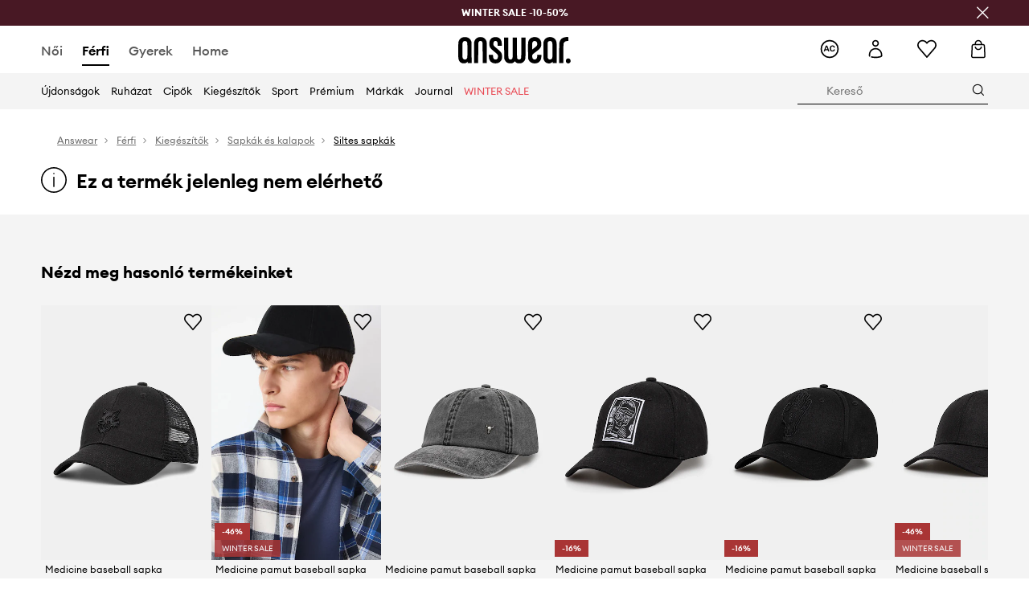

--- FILE ---
content_type: text/html; charset=utf-8
request_url: https://answear.hu/p/medicine-pamut-baseball-sapka-fekete-nyomott-mintas-1279878
body_size: 77209
content:
<!DOCTYPE html><html lang="hu" translate="no"><style type="text/css" data-used-styles="_unmatched">main { position: relative;background: #fff;padding: 30px 0;min-height: 60vh;margin: 0 auto; }@media (min-width: 48rem) {main { min-height: 100%; }}main:empty { min-height: 100vh; }@-webkit-keyframes clockwise {
  0% {
    -webkit-transform: rotate(0deg);
            transform: rotate(0deg); }
  100% {
    -webkit-transform: rotate(360deg);
            transform: rotate(360deg); } }@keyframes clockwise {
  0% {
    -webkit-transform: rotate(0deg);
            transform: rotate(0deg); }
  100% {
    -webkit-transform: rotate(360deg);
            transform: rotate(360deg); } }@-webkit-keyframes donut-rotate {
  0% {
    -webkit-transform: rotate(0);
            transform: rotate(0); }
  50% {
    -webkit-transform: rotate(-140deg);
            transform: rotate(-140deg); }
  100% {
    -webkit-transform: rotate(0);
            transform: rotate(0); } }@keyframes donut-rotate {
  0% {
    -webkit-transform: rotate(0);
            transform: rotate(0); }
  50% {
    -webkit-transform: rotate(-140deg);
            transform: rotate(-140deg); }
  100% {
    -webkit-transform: rotate(0);
            transform: rotate(0); } }@keyframes MobileAppPromotionWidget__fadeIn__wpIFZ{from{opacity:0;transform:translateY(10px)}to{opacity:1;transform:translateY(0)}}@keyframes Router__loading__h9ThG{to{opacity:0}}@keyframes Router__loadingTopBar__diOn7{to{width:100vw}}@keyframes NewLoader__rotation__2nGha{0%{transform:rotate(0deg)}100%{transform:rotate(360deg)}}@-moz-document url-prefix(){.FullCart__backBox__w8XCF:before{display:inline-block}}h1,h2,h3 { font-weight: 600;color: #000; }h1 { font-size: 1.25rem; }@media (min-width: 75rem) {h1 { font-size: 1.5rem; }}h2 { font-size: 1.125rem; }@media (min-width: 75rem) {h2 { font-size: 1.25rem; }}h3 { font-size: 1.125rem; }@media (min-width: 75rem) {h3 { font-size: 1.25rem; }}h4,h5,h6 { margin: 0;font-weight: 600; }h4 { font-size: 1rem;color: #000; }@media (min-width: 75rem) {h4 { font-size: 1.125rem; }}h5 { font-size: .875rem;color: #000; }@media (min-width: 75rem) {h5 { font-size: 1rem; }}h6 { font-size: .875rem;color: #000; }@keyframes BannerAreaSlider__progressBar__npSIo{0%{width:0}25%{width:25%}50%{width:50%}75%{width:75%}100%{width:100%}}@keyframes CookiesConsentPopUp__cookie-fade-in__4KGhp{from{transform:translateY(100%)}to{transform:translateY(0)}}@-moz-document url-prefix(){.FullCart__backBox__emCLZ:before{display:inline-block}}@keyframes PageRowsTemplate__progressBar__eL6nD{0%{width:0}25%{width:25%}50%{width:50%}75%{width:75%}100%{width:100%}}@keyframes PageRowsTemplate__progressBar__eL6nD{0%{width:0}25%{width:25%}50%{width:50%}75%{width:75%}100%{width:100%}}</style><head><meta charSet="utf-8"/><meta name="viewport" content="width=device-width, initial-scale=1, shrink-to-fit=no"/><link rel="preload" as="image" href="https://cdn.ans-media.com/assets/front/multi/static/images/logoAnswear.svg?v=2" crossorigin=""/><meta property="al:web:should_fallback" content="false"/><meta property="al:android:package" content="com.answear.app.new"/><meta property="al:android:app_name" content="Answear"/><meta property="al:ios:url" content="answear://applinks"/><meta property="al:ios:app_store_id" content="1500890927"/><meta property="al:ios:app_name" content="Answear"/><meta property="og:type" content="website"/><link rel="apple-touch-icon" sizes="57x57" href="/ans/apple-icon-57x57.png"/><link rel="apple-touch-icon" sizes="60x60" href="/ans/apple-icon-60x60.png"/><link rel="apple-touch-icon" sizes="72x72" href="/ans/apple-icon-72x72.png"/><link rel="apple-touch-icon" sizes="76x76" href="/ans/apple-icon-76x76.png"/><link rel="apple-touch-icon" sizes="114x114" href="/ans/apple-icon-114x114.png"/><link rel="apple-touch-icon" sizes="120x120" href="/ans/apple-icon-120x120.png"/><link rel="apple-touch-icon" sizes="144x144" href="/ans/apple-icon-144x144.png"/><link rel="apple-touch-icon" sizes="152x152" href="/ans/apple-icon-152x152.png"/><link rel="apple-touch-icon" sizes="180x180" href="/ans/apple-icon-180x180.png"/><link rel="icon" type="image/png" sizes="192x192" href="/ans/android-icon-192x192.png"/><link rel="icon" type="image/png" sizes="32x32" href="/ans/favicon-32x32.png"/><link rel="icon" type="image/png" sizes="96x96" href="/ans/favicon-96x96.png"/><link rel="icon" type="image/png" sizes="16x16" href="/ans/favicon-16x16.png"/><link rel="manifest" href="/ans/manifest.json"/><meta name="msapplication-TileColor" content="#ffffff"/><meta name="msapplication-TileImage" content="/ans/ms-icon-144x144.png"/><meta name="theme-color" content="#ffffff"/><link rel="preconnect" href="https://answear.hu" crossorigin="anonymous"/><link rel="preconnect" href="https://img2.ans-media.com" crossorigin="use-credentials"/><link rel="preconnect" href="https://www.googletagmanager.com"/><link rel="preconnect" href="https://analytics.answear.hu"/><link rel="preconnect" href="https://cdn.luigisbox.tech"/><title>Medicine pamut baseball sapka fekete, nyomott mintás | ANSWEAR.hu</title><meta property="og:title" content="Medicine pamut baseball sapka fekete, nyomott mintás | ANSWEAR.hu"/><meta name="description" content="Medicine pamut baseball sapka az answear.hu-n – Semmi véletlenszerűség, csak gondos választék"/><meta name="robots" content="all"/><meta property="og:image" content="https://img2.ans-media.com/i/542x813/RS24-CAMB50-99X_F0.jpg?v=1717489363"/><base href="https://answear.hu"/><script>window.config = {"ENABLE_COMPILER":false,"APP_VERSION":"16.18.4","APP_NAME":"front-ans","LOCALE":"hu_HU","SHOP_ID":"HU","BASENAME":"","OTHER_SUPPORTED_LOCALES":"{\"locales\": []}","IMG_APP_URL":"https://img2.ans-media.com","VIDEO_APP_URL":"https://img2.ans-media.com","STORAGE_APP_URL":"https://cdn.ans-media.com/assets/front","API_URL":"https://answear.hu","LUIGIS_API_URL":"https://live.luigisbox.tech","LUIGIS_CDN_URL":"https://cdn.luigisbox.tech","GTM_ID":"GTM-TJ5TBK","GTM_SRC":"https://analytics.answear.hu","HEUREKA_BADGE_ENABLED":false,"HEUREKA_SCRIPT_ENABLED":false,"NEW_PRODUCT_CARD_ENABLED":false,"NEW_PRODUCT_CARD_DESCRIPTION_ENABLED":false,"ADDITIONAL_INFO_ON_PRODUCT_CARD_ENABLED":false,"ACCOUNT_DELIVERY_ADDRESSES_ENABLED":true,"INTERNAL_SIMILAR_PRODUCTS_ENABLED":true,"AVAILABLE_MARKET_LANGUAGES":"[{\"id\":1,\"lang\":\"bg_BG\",\"label\":\"BG\",\"url\":\"https://answear.bg/\"},{\"id\":2,\"lang\":\"el_CY\",\"label\":\"CY\",\"url\":\"https://answear.com.cy/\"},{\"id\":3,\"lang\":\"cs_CZ\",\"label\":\"CZ\",\"url\":\"https://answear.cz/\"},{\"id\":4,\"lang\":\"el_GR\",\"label\":\"GR\",\"url\":\"https://answear.gr/\"},{\"id\":5,\"lang\":\"hr_HR\",\"label\":\"HR\",\"url\":\"https://answear.hr/\"},{\"id\":6,\"lang\":\"hu_HU\",\"label\":\"HU\",\"url\":\"https://answear.hu/\"},{\"id\":7,\"lang\":\"it_IT\",\"label\":\"IT\",\"url\":\"https://answear.it/\"},{\"id\":8,\"lang\":\"pl_PL\",\"label\":\"PL\",\"url\":\"https://answear.com/\"},{\"id\":9,\"lang\":\"ro_RO\",\"label\":\"RO\",\"url\":\"https://answear.ro/\"},{\"id\":10,\"lang\":\"sl_SI\",\"label\":\"SI\",\"url\":\"https://answear.si/\"},{\"id\":11,\"lang\":\"sk_SK\",\"label\":\"SK\",\"url\":\"https://answear.sk/\"},{\"id\":12,\"lang\":\"uk_UA\",\"label\":\"UA\",\"url\":\"https://answear.ua/\"},{\"id\":13,\"lang\":\"ru_UA\",\"label\":\"UA(RU)\",\"url\":\"https://answear.ua/ru\"}]","PROGRESS_BAR_INDICATOR_ENABLED":false,"AC_HISTORY_ENABLED":true,"AC_ENABLED":true,"LUIGIS_SCRIPT_ENABLED":true,"SHOW_DUTY_INFO":false,"SHOW_PRODUCT_CARD_DETAILS_ATTRIBUTES":false,"MPULSE_SCRIPT_API_KEY":"","MPULSE_DATALAYER_ENABLED":true,"LUIGIS_TRACKER_ID":"{\"hu_HU\": \"104894-117985\"}","TRUST_MATE_SCRIPT_ID":"{\"hu_HU\": \"76905b6c-3272-4577-974b-dfd91cc1cfe4\"}","OMIT_LANGUAGES":"[]","ANIMATED_LOGO":false,"LOGO_URL":"/","SITEMAP_LINK_ENABLED":true,"OUTFITS_ENABLED":true,"EXTRA_META_TAG":false,"NEWSLETTER_POPUP_MIN_ROUTES_VISITED":2,"SALOON_LOCALIZATION_ENABLED":true,"SALOON_AVAILABILITY_CHECKER_ENABLED":false,"COOKIES_MANDATORY_BUTTON_ON_POPUP_ENABLED":true,"APP_WIDGET_ENABLED":true,"INSIGHT_APP_SEC_VALIDATION_CONTENT":"","SEND_ADDITIONAL_X_JWT_TOKEN":false,"ONE_PAGE_CHECKOUT_COUNTRY_SELECT_ENABLED":false,"ACCOUNT_QR_CODE_ENABLED":false,"IS_IMAGE_SUFFIX_DISABLED":true,"PRICE_GUIDE_LINK_ENABLED":true,"BRAZE_API_KEY":"fa5ed54c-6374-477d-905e-d3d3f2b5636d","BRAZE_BASE_URL":"sdk.fra-02.braze.eu","BRAZE_CONTENT_CARDS_ENABLED":true,"CHATBOT_DIXA_MESSENGER_TOKEN":"82357e7fe42042b3845944582d67b30e","CI":false,"NODE_ENV":"production","NODE_PATH":"","PUBLIC_URL":"","ASSETS_URL":"https://cdn.ans-media.com/assets/front/multi","ENABLE_TEST_UTILS":true,"REMOVE_SOURCEMAPS_AFTER_BUILD":true,"GENERATE_SOURCEMAP":false,"BUILD_SPEED_MEASURE_SSR":false,"BUILD_SPEED_MEASURE_CLIENT":false,"NEW_WEBPACK_LOADERS":false,"ENVIRONMENT":"production","SENTRY_ENABLED":false,"SENTRY_DSN":"https://13977845708ab41dd48a1a6388cd82e6@sentry.softwear.co/3","SENTRY_SSR_DNS":"https://13977845708ab41dd48a1a6388cd82e6@sentry.softwear.co/3","SENTRY_PERFORMANCE_ENABLED":false,"SENTRY_CLIENT_SAMPLE_RATE":"1","SENTRY_SERVER_SAMPLE_RATE":"1","SENTRY_PERFORMANCE_SAMPLE_RATE":"0.01","SENTRY_REPLAY_ENABLED":false,"SENTRY_REPLAY_SAMPLE_RATE":0,"SENTRY_REPLAY_ERROR_SAMPLE_RATE":1,"SENTRY_SERVER_PROFILING_SAMPLE_RATE":0.1,"SENTRY_SERVER_JS_PROFILING_ENABLED":false,"SENTRY_BROWSER_PROFILING_ENABLED":false,"SENTRY_BROWSER_PROFILING_SAMPLE_RATE":0.1,"SENTRY_SOURCEMAPS_AUTH_TOKEN":"","SENTRY_TESTS_URLS_ENABLED":false,"SSR_REQUEST_THROTTLE_MIN":"0.2","SSR_QUEUE_LIMIT":"12","SSR_MEM_CLEAN_TIME":"10000","SSR_HTTP_TIMEOUT":"7000","SSR_FETCH_ASYNC_TIMEOUT":"9000","SSR_EXPRESS_TIMEOUT":"10000","SSR_FILTER_CONSOLE":false,"SSR_SKIP_RENDERING_RESTRICTED_PAGES":true,"SSR_RELOAD_BUNDLES_ON_REQUEST":false,"SSR_ENABLE_COMPRESSION":false,"SSR_HTTP_ERROR_CODE":500,"SSR_API_PROXY_URL":"","SSR_SIMPLE_LOGGER":false,"SSR_DISABLE_ADDITIONAL_CATEGORIES_RENDER_FOR_CRAWLER":false,"SSR_CACHE_HEADERS":false,"LUIGIS_WISHLIST_RECOMMENDATION_TYPE":"NONE","LUIGIS_CART_RECOMMENDATION_TYPE":"basket","LUIGIS_PRODUCT_PAGE_RECOMMENDATION_TYPE":"last_seen","LUIGIS_RECOMMENDATION_USER_GROUP_TYPE":"employeeEcom","LUIGIS_RECOMMENDATION_USER_GROUP_TYPES":"[]","LUIGIS_RECOMMENDATION_CLIPBOARD_BOTTOM_POSITION":false,"BUNDLE_ANALYZER_ENABLED":false,"WDYR_ENABLED":false,"SSR_LOG_REQUESTS":false,"SSR_SERVER_STATIC_FILES":false,"REPORT_WEB_VITALS":false,"CWV_REPORTER_URL":"","CWV_REPORTER_SECRET":"","CWV_REPORTER_MIN_CLS":0.03,"OSM_DEFAULT_LOCATION_LAT":"47.497913","OSM_DEFAULT_LOCATION_LONG":"19.040236","OSM_DEFAULT_ZOOM":"15","OSM_MIN_ZOOM":3,"OSM_SEARCH_LANG":"HU","OSM_MEDICINE_PICKUP_POINT_DEFAULT_ZOOM":11,"RECAPTCHA_KEY":"6LdcI8QlAAAAAHgKSqSi9VsXczBcKr5E-E_GMET-","ENABLED_REDUX_DEVTOOLS":false,"TRACKING_IMAGE_ENABLED":false,"DISABLE_AXIOS_CACHE_FOR_ACCEPTANCE_TESTS":false,"TANSTACK_QUERY_DEVTOOLS_ENABLED":false,"GOOGLE_PLAY_FOOTER_URL":"https://play.google.com/store/apps/details?id=com.answear.app.new&referrer=utm_source%3Dhu_www%26utm_medium%3Dfooter%26anid%3Dadmob","GOOGLE_PLAY_MOBILE_WIDGET_URL":"https://play.google.com/store/apps/details?id=com.answear.app.new&referrer=utm_source%3Dhu_www%26utm_medium%3Dheader%26anid%3Dadmob","APP_STORE_FOOTER_URL":"https://apps.apple.com/us/app/answear-fashion-store/id1500890927","APP_STORE_MOBILE_WIDGET_URL":"https://apps.apple.com/us/app/answear-fashion-store/id1500890927","MED_GOOGLE_PLAY_FOOTER_URL":"","MED_APP_STORE_FOOTER_URL":"","MOBILE_APP_PROMOTION_WIDGET_URL":"","REFRESH_COOKIES_CONSENT_DATE":"","PAYMENT_ENV":"PRODUCTION","APPLE_PAY_MERCHANT_ID":"","GOOGLE_PAY_MERCHANT_ID":"BCR2DN4TY3QPXB26","EXCHANGE_CURRENCY":"","EXCHANGE_CURRENCY_LABEL":"","ANS_API_PATTERN":"","MED_API_PATTERN":"","PRM_API_PATTERN":"","RLS_API_PATTERN":"","LOCAL_DEVELOPMENT":false,"LANG":"hu_HU"}</script><style>/* Euclid Circular A-bold-latin-ext */
@font-face {
    font-family: 'Euclid Circular A';
    font-style: normal;
    font-weight: 700;
    font-display: swap;
    src: url('https://cdn.ans-media.com/assets/front/fonts/euclid-circular-a-bold-web-xl.woff2?v=2') format('woff2');
}
/* Euclid Circular A-semibold-latin-ext */
@font-face {
    font-family: 'Euclid Circular A';
    font-style: normal;
    font-weight: 600;
    font-display: swap;
    src: url('https://cdn.ans-media.com/assets/front/fonts/euclid-circular-a-semibold-web-xl.woff2?v=2') format('woff2');
}
/* Euclid Circular A-medium-latin-ext */
@font-face {
    font-family: 'Euclid Circular A';
    font-style: normal;
    font-weight: 500;
    font-display: swap;
    src: url('https://cdn.ans-media.com/assets/front/fonts/euclid-circular-a-medium-web-xl.woff2?v=2') format('woff2');
}
/* Euclid Circular A-regular-latin-ext */
@font-face {
    font-family: 'Euclid Circular A';
    font-style: normal;
    font-weight: 400;
    font-display: swap;
    src: url('https://cdn.ans-media.com/assets/front/fonts/euclid-circular-a-regular-web-xl.woff2?v=2') format('woff2');
}</style><script type="text/javascript">
    if ('serviceWorker' in navigator) {
      navigator.serviceWorker.register('/service-worker.js');
    }
  </script><link as="style" rel="stylesheet" href="https://cdn.ans-media.com/assets/front/multi/static/css/answear-16.18.4-v3.css" integrity="sha256-KwbbUQyFwZeHR5DWkExtgw1FHZk9O5JdIHTM4v8BwmY= sha384-W/W0GkvbTw+r5S2P+92vYdq5czICv3uEQlo3qM2zR/B4VVSagC8yYIVYh4FVq/y+ sha512-4j311qGrRxrglomiVnLrVoxCk7nhBwPxUS9nAdClvWExeXd+KevyNDlZHYScqqE97JqBe52Um5iFihrFjQNwEQ==" crossorigin="anonymous"/><style type="text/css" data-used-styles="20311.175466ba3ac2a85cd163-v3.css,35344.ff1aae8103b7a8116b77-v3.css,50931.2468f2e64e0ca8e32783-v3.css,AnswearHeaderDefault.cf4ede70e3ae3941c33a-v3.css,AnswearHeaderSimplified.eeff50b25ea9a681903d-v3.css,AnswearStyledHeaderWrapper.eeff50b25ea9a681903d-v3.css,MedMobileMenuContentTemplate.41e9111cf72ca3578857-v3.css,MedStyledMobileMenuWrapper.114b0406f58e3a465e11-v3.css,PromotionTopBar.5185bc3044192cbf62af-v3.css,footerUpperMenu.b89e09dc3f9b389c11f1-v3.css">.Topbar__topBar__YRE7F { display: flex;position: relative;justify-content: center;align-self: center;align-items: center; }.Topbar__topBarContent__0tL7K { display: flex;flex-direction: row;align-items: center;justify-content: center;width: 100%;padding: 6px 15px; }@media (min-width: 75rem) {.Topbar__topBarContent__0tL7K { padding: 0 15px; }}.Topbar__topBarContentItem__OqRql { display: flex;flex-direction: row;justify-content: center;align-items: center;transition: none;text-decoration: none; }.Topbar__topBarContentItem__OqRql:first-child { justify-content: flex-start; }.Topbar__topBarContentItem__OqRql:last-child { justify-content: flex-end; }.Header__header__MurBH a { text-decoration: none; }.Icon__icon-cross__7o0U7:before { content: ""; }.TopBarStyles__topBar__b7R2H { background: #000;height: 44px; }@media (min-width: 75rem) {.TopBarStyles__topBar__b7R2H { height: 32px; }}.TopBarStyles__topBarLabel__WakEI { font-size: .75rem;font-weight: 400;color: #fff;line-height: 1.25rem; }@media (min-width: 75rem) {.TopBarStyles__topBarLabel__WakEI { font-size: .6875rem; }.TopBarStyles__topBarItem__qMbUX { margin: 0 32px; }}.TopBarStyles__promotionWrapper__sBpgp { height: 44px; }@media (min-width: 75rem) {.TopBarStyles__promotionWrapper__sBpgp { height: 32px; }}.TopBarStyles__promotionTitle__bPrif { font-size: .6875rem;font-weight: 500; }@media (min-width: 75rem) {.TopBarStyles__promotionTitle__bPrif { font-size: .75rem; }}@media (max-width: 47.9375rem) {.Header__headerContainer__dHwTk { padding-left: 1.25rem;padding-right: 1.25rem; }}@media (min-width: 75rem) {.Header__headerContainer__dHwTk { height: 57px; }}.Header__wrapper__5Adnf { transition: all .3s ease-in-out;box-shadow: 0 1px 3px 0 rgba(0,0,0,.3);z-index: 11; }@media (min-width: 75rem) {.Header__wrapper__5Adnf { box-shadow: none; }}.Header__stickyWrapper__NftYe { transition: all .3s ease-in-out;position: sticky;position: -webkit-sticky;top: 0; }@media (max-width: 47.9375rem) {.Header__stickyWrapperFixedHeight__vWdfw { height: 67px; }}@media (min-width: 75rem) {.Header__stickyWrapperFixedHeight__vWdfw { height: unset; }}.Header__inner__fuOYa { padding-top: 16px;background: #fff; }@media (min-width: 48rem) {.Header__inner__fuOYa { padding: 0; }}@media (min-width: 75rem) {.Header__inner__fuOYa { padding: 2px 0 0 0; }.Header__centerLabel__oYaDg { padding-bottom: 2px; }}.PromotionTopBar__promotion__CO\+wd { position: absolute;width: 100%;top: 0; }.PromotionTopBar__promotionWrapper__stz5Z { position: relative;display: flex; }.PromotionTopBar__promotionTitle__4oskB { line-height: 1.25rem;display: flex;flex: 1;justify-content: flex-start;align-items: center; }.PromotionTopBar__promotionTitle__4oskB a { text-decoration: none; }@media (min-width: 75rem) {.PromotionTopBar__promotionTitle__4oskB { justify-content: center; }}.PromotionTopBar__promotionButton__qRPKh { position: absolute;color: #fff;display: flex;justify-content: flex-end;align-items: center;top: 50%;right: clamp(1.875rem,4vw,10rem);transform: translateY(-50%); }@media (min-width: 120rem) {.PromotionTopBar__promotionButton__qRPKh { right: 5px; }}.PromotionTopBar__promotionButton__qRPKh:hover { cursor: pointer; }.PromotionTopBar__promotionButton__qRPKh i { font-size: .875rem;font-weight: 700; }</style><script>window.__PRELOADED_STATE__ = {"appConfig":{"mobile":{"isInMobileView":false,"isInTabletView":false,"isMobileDevice":false,"isAndroidDevice":false,"isIOSDevice":false},"layoutConfig":{"layoutType":1},"seo":{"title":"Medicine pamut baseball sapka fekete, nyomott mintás | ANSWEAR.hu","description":"Medicine pamut baseball sapka az answear.hu-n – Semmi véletlenszerűség, csak gondos választék","noindex":false,"header":null,"ogImage":"https://img2.ans-media.com/i/542x813/RS24-CAMB50-99X_F0.jpg?v=1717489363"},"topBanner":{"isVisible":false},"customNotifications":{"main_product_list":[],"cart":[{"title":"WINTER SALE -10-50%","background":"#ECB83B","url":"https://answear.hu/s/winter-sale","urlTargetBlank":false}],"contact_site":[],"help_site":[],"login_checkout":[],"login_account":[]},"appSetup":{"appSetupCompleted":true,"isCrawlerBot":true,"hasAcceptedAllCookies":false,"hasCookiePopUpOpened":false,"shouldShowCookieBar":false,"appLocationOrigin":"https://answear.hu","appLocationPathname":"/p/medicine-pamut-baseball-sapka-fekete-nyomott-mintas-1279878","appLocationQueryParams":{},"selectedHomepage":"male","shouldShowAppWidget":true,"shouldShowPromotionBar":true,"rehydrated":false},"appUserAgent":{"isSafariBrowser":false},"responseState":{"isResponseSuccess":true,"serverHttpStatus":null,"redirectUrl":null},"global":{"scrolledBottom":false,"themeName":null}},"products":{"ware":{"list":[],"filters":[],"pagingInit":false,"isLoading":false,"isSingleColumnView":false,"searchPerformed":false,"totalCount":0,"areFavouritesProcessing":false,"pseudocategory":null,"seoCmsPage":null,"popularBrands":null,"productBrand":null,"numberOfItem":12,"seoMetaTags":{},"subcategoriesTree":null,"selectedCategoriesNames":[],"isProductListEmpty":false,"isPresalePseudo":false},"paging":{"reload":false,"category":"","page":1,"productsPerPage":80,"sort":"popularity","queryString":"","sortingProperties":[],"filters":{}}},"auth":{"isAuthenticated":null,"isRegistering":false},"favourites":{"ware":{"count":0,"isProcessing":false}},"formSchemas":{"dynamicForms":{"loadingSchemas":[],"schemas":{},"regions":{"region":"","hasRegionChanged":false}}},"notifications":{"ware":{"items":[]}},"dataLayer":{"userDetails":{"userType":""},"clipboardDataLayer":{"favouritesId":[],"isLoading":false},"pageRowsDataLayer":{"pageRowsItems":[],"sliderProducts":[],"extendedSliderProducts":[]},"productsDataLayer":{"products":[],"categories":{"pageCategory1":"","pageCategory2":"","pageCategory3":"","pageCategory4":"","pageCategory5":""},"pageType":""},"ssrDataLayer":{"dataLayersToSend":[]}}}; window.__PRELOADED_PROMISES__ = {"cache-front-ans-HU-3.30/config-hu_HU:-:-":{"internal":{"giftCardEnabled":true,"investorClubEnabled":false,"referralProgramEnabled":false,"purchaseForRegisteredOnlyEnabled":true,"purchaseReturnEnabled":true,"buyTheLookEnabled":true,"productRatingEnabled":true},"integration":{"brazeEnabled":true,"luigisBoxEnabled":true,"luigisBoxRecommendationsEnabled":false},"minimalPrice":{"show":true,"showPercentageAndPriceColor":false,"displayType":"dedicatedSimple"},"checkout":{"hasAbroadDelivery":false,"invoiceEnabled":false,"salesDocumentEnabled":true,"discountsOnInvoiceEnabled":true},"signIn":{"facebook":"2054543361437868","appleId":"pl.answear.app","google":"203397110469-17gtasq4k0p1r6dao05uf9j8vmhs1qtb.apps.googleusercontent.com"},"premiumProgram":{"silver":{"threshold":80000,"discount":"10%"},"gold":{"threshold":400000,"discount":"15%"},"platinum":{"threshold":800000,"discount":"20%"}},"success":true,"status":200},"cache-front-ans-HU-3.30/menu-desktop-hu_HU:-:-":{"data":[{"label":"Női","type":"baseItem","frontId":"FEMALE","options":{"urlType":"mainPageFemale"},"items":[{"label":"Újdonságok","type":"baseItem","frontId":"NEWIN","options":{"urlType":"newInFemale","dedicatedLink":"https://answear.hu/s/ujdonsagok-menu/noi"},"items":[]},{"label":"Főoldal","type":"baseItem","frontId":"PROMOTION","options":{"urlType":"mainPageFemale","showOnlyOnMobile":true},"items":[]},{"label":"Ruházat","slug":"noi/ruhazat","frontId":"CLOTHES","id":26,"type":"categoryItem","options":[],"items":[{"label":"Kategória","type":"categoryRoot","options":[],"items":[{"label":"Blézerek és mellények","slug":"noi/ruhazat/blezerek-es-mellenyek","id":241,"type":"categoryItem","options":[],"items":[]},{"label":"Blúzok és ingek","slug":"noi/ruhazat/bluzok-es-ingek","id":51,"type":"categoryItem","options":[],"items":[]},{"label":"Dzsekik","slug":"noi/ruhazat/dzsekik","id":48,"type":"categoryItem","options":[],"items":[]},{"label":"Farmerek","slug":"noi/ruhazat/farmerek","id":237,"type":"categoryItem","options":[],"items":[]},{"label":"Fehérneműk","slug":"noi/ruhazat/fehernemuk","id":55,"type":"categoryItem","options":[],"items":[]},{"label":"Funkcionális fehérnemű","slug":"noi/ruhazat/funkcionalis-fehernemu","id":1333,"type":"categoryItem","options":[],"items":[]},{"label":"Fürdőruhák","slug":"noi/ruhazat/furdoruhak","id":71,"type":"categoryItem","options":[],"items":[]},{"label":"Nadrágok és leggingsek","slug":"noi/ruhazat/nadragok-es-leggingsek","id":27,"type":"categoryItem","options":[],"items":[]},{"label":"Kabátok","slug":"noi/ruhazat/kabatok","id":1516,"type":"categoryItem","options":[],"items":[]},{"label":"Melegítő felsők","slug":"noi/ruhazat/melegito-felsok","id":29,"type":"categoryItem","options":[],"items":[]},{"label":"Overálok és kezeslábasok","slug":"noi/ruhazat/overalok-es-kezeslabasok","id":69,"type":"categoryItem","options":[],"items":[]},{"label":"Pulóverek","slug":"noi/ruhazat/puloverek","id":154,"type":"categoryItem","options":[],"items":[]},{"label":"Ruhák","slug":"noi/ruhazat/ruhak","id":60,"type":"categoryItem","options":[],"items":[]},{"label":"Rövidnadrágok","slug":"noi/ruhazat/rovidnadragok","id":63,"type":"categoryItem","options":[],"items":[]},{"label":"Topok és pólók","slug":"noi/ruhazat/topok-es-polok","id":46,"type":"categoryItem","options":[],"items":[]},{"label":"Szettek","slug":"noi/ruhazat/szettek","id":726,"type":"categoryItem","options":[],"items":[]},{"label":"Szoknyák","slug":"noi/ruhazat/szoknyak","id":148,"type":"categoryItem","options":[],"items":[]},{"label":"Zoknik","slug":"noi/ruhazat/zoknik","id":1526,"type":"categoryItem","options":[],"items":[]},{"label":"Ruhaápolás","slug":"noi/ruhazat/ruhaapolas","id":1604,"type":"categoryItem","options":[],"items":[]},{"label":"Összes","slug":"noi/ruhazat","id":26,"type":"categoryItem","options":{"isViewAllLink":true},"items":[]}]},{"label":"Ajánlott","type":"recommendedSectionItem","options":[],"items":[{"label":"Bestseller","url":"https://answear.hu/s/bestseller?nem=N%C5%91i&sort=popularity","type":"rawUrlItem","options":{"targetBlank":false},"items":[]},{"label":"Active Store","url":"https://answear.hu/s/active-store?nem=N%C5%91i&sort=popularity","type":"rawUrlItem","options":{"targetBlank":false},"items":[]},{"label":"Outdoor","url":"https://answear.hu/s/outdoor?nem=N%C5%91i&sort=popularity","type":"rawUrlItem","options":{"targetBlank":false},"items":[]},{"label":"Prémium újdonságok","url":"https://answear.hu/premium/noi?regular=1&sort=popularity","type":"rawUrlItem","options":{"targetBlank":false},"items":[]},{"label":"Calvin Klein Pólók","url":"https://answear.hu/m/calvin-klein/noi/ruhazat/topok-es-polok","type":"rawUrlItem","options":{"targetBlank":false},"items":[]},{"label":"Adidas Nadrágok","url":"https://answear.hu/m/adidas/noi/ruhazat/nadragok-es-leggingsek","type":"rawUrlItem","options":{"targetBlank":false},"items":[]},{"label":"Nike Nadrágok","url":"https://answear.hu/m/nike/noi/ruhazat/nadragok-es-leggingsek","type":"rawUrlItem","options":{"targetBlank":false},"items":[]},{"label":"Adidas Melegítő","url":"https://answear.hu/m/adidas/noi/ruhazat/melegito-felsok","type":"rawUrlItem","options":{"targetBlank":false},"items":[]},{"label":"Desigual Kabátok","url":"https://answear.hu/m/desigual/noi/ruhazat/kabatok-es-dzsekik","type":"rawUrlItem","options":{"targetBlank":false},"items":[]}]},{"label":"","type":"bannerSectionItem","options":[],"items":[{"label":" ","url":"https://answear.hu/m/morgan/noi","imagePath":"https://img2.ans-media.com/hu/cms/menu-picture/42-69554b8ccae7e9.11678981","type":"bannerItem","options":{"targetBlank":false,"linkColor":"#ffffff","sponsored":null},"items":[]},{"label":" ","url":"https://answear.hu/m/blauer/noi","imagePath":"https://img2.ans-media.com/hu/cms/menu-picture/33-6960bede13e679.56195426","type":"bannerItem","options":{"targetBlank":false,"sponsored":null},"items":[]}]}]},{"label":"Cipők","slug":"noi/cipok","frontId":"SHOES","id":159,"type":"categoryItem","options":[],"items":[{"label":"Kategória","type":"categoryRoot","options":[],"items":[{"label":"Balerinák","slug":"noi/cipok/balerinak","id":273,"type":"categoryItem","options":[],"items":[]},{"label":"Bokacsizmák","slug":"noi/cipok/bokacsizmak","id":248,"type":"categoryItem","options":[],"items":[]},{"label":"Espadrilles","slug":"noi/cipok/espadrilles","id":226,"type":"categoryItem","options":[],"items":[]},{"label":"Gumicsizmák","slug":"noi/cipok/gumicsizmak","id":287,"type":"categoryItem","options":[],"items":[]},{"label":"Hócsizmák","slug":"noi/cipok/hocsizmak","id":866,"type":"categoryItem","options":[],"items":[]},{"label":"Kiegészítők és cipőápolás","slug":"noi/cipok/kiegeszitok-es-cipoapolas","id":770,"type":"categoryItem","options":[],"items":[]},{"label":"Magasszárú csizmák","slug":"noi/cipok/magasszaru-csizmak","id":1520,"type":"categoryItem","options":[],"items":[]},{"label":"Mokaszinek és félcipők","slug":"noi/cipok/mokaszinek-es-felcipok","id":251,"type":"categoryItem","options":[],"items":[]},{"label":"Otthoni papucsok","slug":"noi/cipok/otthoni-papucsok","id":325,"type":"categoryItem","options":[],"items":[]},{"label":"Papucsok és szandálok","slug":"noi/cipok/papucsok-es-szandalok","id":160,"type":"categoryItem","options":[],"items":[]},{"label":"Túracipő","slug":"noi/cipok/turacipo","id":212,"type":"categoryItem","options":[],"items":[]},{"label":"Torna- és teniszcipők","slug":"noi/cipok/torna-es-teniszcipok","id":209,"type":"categoryItem","options":[],"items":[]},{"label":"Tűsarkú cipők","slug":"noi/cipok/tusarku-cipok","id":277,"type":"categoryItem","options":[],"items":[]},{"label":"Sneaker","slug":"noi/cipok/sneaker","id":1667,"type":"categoryItem","options":[],"items":[]},{"label":"Sportcipők","slug":"noi/cipok/sportcipok","id":1669,"type":"categoryItem","options":[],"items":[]},{"label":"Összes","slug":"noi/cipok","id":159,"type":"categoryItem","options":{"isViewAllLink":true},"items":[]}]},{"label":"Ajánlott","type":"recommendedSectionItem","options":[],"items":[{"label":"Bestseller","url":"https://answear.hu/s/bestseller?nem=N%C5%91i&sort=popularity","type":"rawUrlItem","options":{"targetBlank":false},"items":[]},{"label":"Active Store","url":"https://answear.hu/s/active-store?nem=N%C5%91i&sort=popularity","type":"rawUrlItem","options":{"targetBlank":false},"items":[]},{"label":"Outdoor","url":"https://answear.hu/s/outdoor?nem=N%C5%91i&sort=popularity","type":"rawUrlItem","options":{"targetBlank":false},"items":[]},{"label":"Prémium újdonságok","url":"https://answear.hu/premium/noi?regular=1&sort=popularity","type":"rawUrlItem","options":{"targetBlank":false},"items":[]},{"label":"Nike Cipők","url":"https://answear.hu/m/nike/noi/cipok","type":"rawUrlItem","options":{"targetBlank":false},"items":[]},{"label":"Adidas Cipők","url":"https://answear.hu/m/adidas/noi/cipok","type":"rawUrlItem","options":{"targetBlank":false},"items":[]},{"label":"Tommy Hilfiger Cipők","url":"https://answear.hu/m/tommy-hilfiger/noi/cipok","type":"rawUrlItem","options":{"targetBlank":false},"items":[]},{"label":"Converse Cipők","url":"https://answear.hu/m/converse/noi/cipok","type":"rawUrlItem","options":{"targetBlank":false},"items":[]},{"label":"Guess Cipők","url":"https://answear.hu/m/guess/noi/cipok","type":"rawUrlItem","options":{"targetBlank":false},"items":[]}]},{"label":"","type":"bannerSectionItem","options":[],"items":[{"label":" ","url":"https://answear.hu/m/barbour/noi/cipok","imagePath":"https://img2.ans-media.com/hu/cms/menu-picture/14-6915bdb5c25972.30225632","type":"bannerItem","options":{"targetBlank":false,"linkColor":"#ffffff","sponsored":null},"items":[]},{"label":" ","url":"https://answear.hu/m/aldo/noi","imagePath":"https://img2.ans-media.com/hu/cms/menu-picture/13-6915bddf803257.27163406","type":"bannerItem","options":{"targetBlank":false,"linkColor":"#ffffff","sponsored":null},"items":[]}]}]},{"label":"Kiegészítők","slug":"noi/kiegeszitok","frontId":"ACCESSORIES","id":79,"type":"categoryItem","options":[],"items":[{"label":"Kategória","type":"categoryRoot","options":[],"items":[{"label":"Tokok és tartók","slug":"noi/kiegeszitok/tokok-es-tartok","id":630,"type":"categoryItem","options":[],"items":[]},{"label":"Kozmetikai táskák","slug":"noi/kiegeszitok/kozmetikai-taskak","id":622,"type":"categoryItem","options":[],"items":[]},{"label":"Kesztyűk","slug":"noi/kiegeszitok/kesztyuk","id":80,"type":"categoryItem","options":[],"items":[]},{"label":"Sporttáskák és bőröndök","slug":"noi/kiegeszitok/sporttaskak-es-borondok","id":96,"type":"categoryItem","options":[],"items":[]},{"label":"Sapkák és kalapok","slug":"noi/kiegeszitok/sapkak-es-kalapok","id":100,"type":"categoryItem","options":[],"items":[]},{"label":"Hátizsákok","slug":"noi/kiegeszitok/hatizsakok","id":102,"type":"categoryItem","options":[],"items":[]},{"label":"Táskák","slug":"noi/kiegeszitok/taskak","id":111,"type":"categoryItem","options":[],"items":[]},{"label":"Szemüvegek","slug":"noi/kiegeszitok/szemuvegek","id":205,"type":"categoryItem","options":[],"items":[]},{"label":"Ékszerek","slug":"noi/kiegeszitok/ekszerek","id":223,"type":"categoryItem","options":[],"items":[]},{"label":"Övek","slug":"noi/kiegeszitok/ovek","id":228,"type":"categoryItem","options":[],"items":[]},{"label":"Sálak és kendők","slug":"noi/kiegeszitok/salak-es-kendok","id":230,"type":"categoryItem","options":[],"items":[]},{"label":"Pénztárcák","slug":"noi/kiegeszitok/penztarcak","id":257,"type":"categoryItem","options":[],"items":[]},{"label":"Esernyők","slug":"noi/kiegeszitok/esernyok","id":323,"type":"categoryItem","options":[],"items":[]},{"label":"Órák","slug":"noi/kiegeszitok/orak","id":363,"type":"categoryItem","options":[],"items":[]},{"label":"Úszás kellékek","slug":"noi/kiegeszitok/uszas-kellekek","id":618,"type":"categoryItem","options":[],"items":[]},{"label":"Szövetmaszkok","slug":"noi/kiegeszitok/szovetmaszkok","id":941,"type":"categoryItem","options":[],"items":[]},{"label":"Palackok és termoszok","slug":"noi/kiegeszitok/palackok-es-termoszok","id":1012,"type":"categoryItem","options":[],"items":[]},{"label":"Sportfelszerelés","slug":"noi/kiegeszitok/sportfelszereles","id":1327,"type":"categoryItem","options":[],"items":[]},{"label":"Szabadtéri és turizmus","slug":"noi/kiegeszitok/szabadteri-es-turizmus","id":1645,"type":"categoryItem","options":[],"items":[]},{"label":"Összes","slug":"noi/kiegeszitok","id":79,"type":"categoryItem","options":{"isViewAllLink":true},"items":[]}]},{"label":"Ajánlott","type":"recommendedSectionItem","options":[],"items":[{"label":"Bestseller","url":"https://answear.hu/s/bestseller?nem=N%C5%91i&sort=popularity","type":"rawUrlItem","options":{"targetBlank":false},"items":[]},{"label":"Active Store","url":"https://answear.hu/s/active-store?nem=N%C5%91i&sort=popularity","type":"rawUrlItem","options":{"targetBlank":false},"items":[]},{"label":"Outdoor","url":"https://answear.hu/s/outdoor?nem=N%C5%91i&sort=popularity","type":"rawUrlItem","options":{"targetBlank":false},"items":[]},{"label":"Prémium újdonságok","url":"https://answear.hu/premium/noi?regular=1&sort=popularity","type":"rawUrlItem","options":{"targetBlank":false},"items":[]},{"label":"Desigual Pénztárcák","url":"https://answear.hu/m/desigual/noi/kiegeszitok/penztarcak","type":"rawUrlItem","options":{"targetBlank":false},"items":[]},{"label":"Tommy Hilfiger Táskák","url":"https://answear.hu/m/tommy-hilfiger/noi/kiegeszitok/taskak","type":"rawUrlItem","options":{"targetBlank":false},"items":[]},{"label":"Guess Táskák","url":"https://answear.hu/m/guess/noi/kiegeszitok/taskak","type":"rawUrlItem","options":{"targetBlank":false},"items":[]},{"label":"Desigual Táskák","url":"https://answear.hu/m/desigual/noi/kiegeszitok/taskak","type":"rawUrlItem","options":{"targetBlank":false},"items":[]},{"label":"Aldo Táskák","url":"https://answear.hu/m/aldo/noi/kiegeszitok/taskak","type":"rawUrlItem","options":{"targetBlank":false},"items":[]}]},{"label":"","type":"bannerSectionItem","options":[],"items":[{"label":" ","url":"https://answear.hu/m/guess/noi","imagePath":"https://img2.ans-media.com/hu/cms/menu-picture/40-69554c49d12e34.76556997","type":"bannerItem","options":{"targetBlank":false,"sponsored":null},"items":[]},{"label":"KIEGÉSZÍTŐK","url":"https://answear.hu/k/noi/kiegeszitok","imagePath":"https://img2.ans-media.com/hu/cms/menu-picture/24-69554c6adce1a1.11016970","type":"bannerItem","options":{"targetBlank":false,"sponsored":null},"items":[]}]}]},{"label":"Sport","type":"baseItem","frontId":"SPORT","options":{"urlType":"sportFemale"},"items":[{"label":"Főoldal","type":"baseItem","frontId":"PROMOTION","options":{"urlType":"sportFemale","showOnlyOnMobile":true},"items":[]},{"label":"Ruházat","type":"baseItem","options":[],"items":[{"label":"Blézerek és mellények","slug":"noi/ruhazat/blezerek-es-mellenyek","id":241,"type":"categoryItem","options":{"isSportLink":true},"items":[]},{"label":"Blúzok és ingek","slug":"noi/ruhazat/bluzok-es-ingek","id":51,"type":"categoryItem","options":{"isSportLink":true},"items":[]},{"label":"Dzsekik","slug":"noi/ruhazat/dzsekik","id":48,"type":"categoryItem","options":{"isSportLink":true},"items":[]},{"label":"Farmerek","slug":"noi/ruhazat/farmerek","id":237,"type":"categoryItem","options":{"isSportLink":true},"items":[]},{"label":"Fehérneműk","slug":"noi/ruhazat/fehernemuk","id":55,"type":"categoryItem","options":{"isSportLink":true},"items":[]},{"label":"Funkcionális fehérnemű","slug":"noi/ruhazat/funkcionalis-fehernemu","id":1333,"type":"categoryItem","options":{"isSportLink":true},"items":[]},{"label":"Fürdőruhák","slug":"noi/ruhazat/furdoruhak","id":71,"type":"categoryItem","options":{"isSportLink":true},"items":[]},{"label":"Nadrágok és leggingsek","slug":"noi/ruhazat/nadragok-es-leggingsek","id":27,"type":"categoryItem","options":{"isSportLink":true},"items":[]},{"label":"Kabátok","slug":"noi/ruhazat/kabatok","id":1516,"type":"categoryItem","options":{"isSportLink":true},"items":[]},{"label":"Melegítő felsők","slug":"noi/ruhazat/melegito-felsok","id":29,"type":"categoryItem","options":{"isSportLink":true},"items":[]},{"label":"Overálok és kezeslábasok","slug":"noi/ruhazat/overalok-es-kezeslabasok","id":69,"type":"categoryItem","options":{"isSportLink":true},"items":[]},{"label":"Pulóverek","slug":"noi/ruhazat/puloverek","id":154,"type":"categoryItem","options":{"isSportLink":true},"items":[]},{"label":"Ruhák","slug":"noi/ruhazat/ruhak","id":60,"type":"categoryItem","options":{"isSportLink":true},"items":[]},{"label":"Rövidnadrágok","slug":"noi/ruhazat/rovidnadragok","id":63,"type":"categoryItem","options":{"isSportLink":true},"items":[]},{"label":"Topok és pólók","slug":"noi/ruhazat/topok-es-polok","id":46,"type":"categoryItem","options":{"isSportLink":true},"items":[]},{"label":"Szettek","slug":"noi/ruhazat/szettek","id":726,"type":"categoryItem","options":{"isSportLink":true},"items":[]},{"label":"Szoknyák","slug":"noi/ruhazat/szoknyak","id":148,"type":"categoryItem","options":{"isSportLink":true},"items":[]},{"label":"Zoknik","slug":"noi/ruhazat/zoknik","id":1526,"type":"categoryItem","options":{"isSportLink":true},"items":[]},{"label":"Összes","slug":"noi/ruhazat","id":26,"type":"categoryItem","options":{"isSportLink":true,"isViewAllLink":true},"items":[]}]},{"label":"Cipők","type":"baseItem","options":[],"items":[{"label":"Balerinák","slug":"noi/cipok/balerinak","id":273,"type":"categoryItem","options":{"isSportLink":true},"items":[]},{"label":"Bokacsizmák","slug":"noi/cipok/bokacsizmak","id":248,"type":"categoryItem","options":{"isSportLink":true},"items":[]},{"label":"Gumicsizmák","slug":"noi/cipok/gumicsizmak","id":287,"type":"categoryItem","options":{"isSportLink":true},"items":[]},{"label":"Hócsizmák","slug":"noi/cipok/hocsizmak","id":866,"type":"categoryItem","options":{"isSportLink":true},"items":[]},{"label":"Kiegészítők és cipőápolás","slug":"noi/cipok/kiegeszitok-es-cipoapolas","id":770,"type":"categoryItem","options":{"isSportLink":true},"items":[]},{"label":"Otthoni papucsok","slug":"noi/cipok/otthoni-papucsok","id":325,"type":"categoryItem","options":{"isSportLink":true},"items":[]},{"label":"Papucsok és szandálok","slug":"noi/cipok/papucsok-es-szandalok","id":160,"type":"categoryItem","options":{"isSportLink":true},"items":[]},{"label":"Túracipő","slug":"noi/cipok/turacipo","id":212,"type":"categoryItem","options":{"isSportLink":true},"items":[]},{"label":"Torna- és teniszcipők","slug":"noi/cipok/torna-es-teniszcipok","id":209,"type":"categoryItem","options":{"isSportLink":true},"items":[]},{"label":"Sneaker","slug":"noi/cipok/sneaker","id":1667,"type":"categoryItem","options":{"isSportLink":true},"items":[]},{"label":"Sportcipők","slug":"noi/cipok/sportcipok","id":1669,"type":"categoryItem","options":{"isSportLink":true},"items":[]},{"label":"Összes","slug":"noi/cipok","id":159,"type":"categoryItem","options":{"isSportLink":true,"isViewAllLink":true},"items":[]}]},{"label":"Kiegészítők","type":"baseItem","options":[],"items":[{"label":"Tokok és tartók","slug":"noi/kiegeszitok/tokok-es-tartok","id":630,"type":"categoryItem","options":{"isSportLink":true},"items":[]},{"label":"Kozmetikai táskák","slug":"noi/kiegeszitok/kozmetikai-taskak","id":622,"type":"categoryItem","options":{"isSportLink":true},"items":[]},{"label":"Kesztyűk","slug":"noi/kiegeszitok/kesztyuk","id":80,"type":"categoryItem","options":{"isSportLink":true},"items":[]},{"label":"Sporttáskák és bőröndök","slug":"noi/kiegeszitok/sporttaskak-es-borondok","id":96,"type":"categoryItem","options":{"isSportLink":true},"items":[]},{"label":"Sapkák és kalapok","slug":"noi/kiegeszitok/sapkak-es-kalapok","id":100,"type":"categoryItem","options":{"isSportLink":true},"items":[]},{"label":"Hátizsákok","slug":"noi/kiegeszitok/hatizsakok","id":102,"type":"categoryItem","options":{"isSportLink":true},"items":[]},{"label":"Táskák","slug":"noi/kiegeszitok/taskak","id":111,"type":"categoryItem","options":{"isSportLink":true},"items":[]},{"label":"Szemüvegek","slug":"noi/kiegeszitok/szemuvegek","id":205,"type":"categoryItem","options":{"isSportLink":true},"items":[]},{"label":"Ékszerek","slug":"noi/kiegeszitok/ekszerek","id":223,"type":"categoryItem","options":{"isSportLink":true},"items":[]},{"label":"Övek","slug":"noi/kiegeszitok/ovek","id":228,"type":"categoryItem","options":{"isSportLink":true},"items":[]},{"label":"Sálak és kendők","slug":"noi/kiegeszitok/salak-es-kendok","id":230,"type":"categoryItem","options":{"isSportLink":true},"items":[]},{"label":"Pénztárcák","slug":"noi/kiegeszitok/penztarcak","id":257,"type":"categoryItem","options":{"isSportLink":true},"items":[]},{"label":"Úszás kellékek","slug":"noi/kiegeszitok/uszas-kellekek","id":618,"type":"categoryItem","options":{"isSportLink":true},"items":[]},{"label":"Palackok és termoszok","slug":"noi/kiegeszitok/palackok-es-termoszok","id":1012,"type":"categoryItem","options":{"isSportLink":true},"items":[]},{"label":"Sportfelszerelés","slug":"noi/kiegeszitok/sportfelszereles","id":1327,"type":"categoryItem","options":{"isSportLink":true},"items":[]},{"label":"Szabadtéri és turizmus","slug":"noi/kiegeszitok/szabadteri-es-turizmus","id":1645,"type":"categoryItem","options":{"isSportLink":true},"items":[]},{"label":"Összes","slug":"noi/kiegeszitok","id":79,"type":"categoryItem","options":{"isSportLink":true,"isViewAllLink":true},"items":[]}]},{"label":"Összes","slug":"noi","id":25,"type":"categoryItem","options":{"isSportLink":true,"isViewAllLink":true},"items":[]},{"label":"Ajánlott","type":"recommendedSectionItem","options":[],"items":[{"label":"Bestseller","url":"https://answear.hu/s/bestseller?nem=N%C5%91i&sort=popularity","type":"rawUrlItem","options":{"targetBlank":false},"items":[]},{"label":"Active Store","url":"https://answear.hu/s/active-store?nem=N%C5%91i&sort=popularity","type":"rawUrlItem","options":{"targetBlank":false},"items":[]},{"label":"Outdoor","url":"https://answear.hu/s/outdoor?nem=N%C5%91i&sort=popularity","type":"rawUrlItem","options":{"targetBlank":false},"items":[]},{"label":"Prémium újdonságok","url":"https://answear.hu/premium/noi?regular=1&sort=popularity","type":"rawUrlItem","options":{"targetBlank":false},"items":[]}]},{"label":"","type":"bannerSectionItem","options":[],"items":[{"label":" ","url":"https://answear.hu/m/rossignol/noi","imagePath":"https://img2.ans-media.com/hu/cms/menu-picture/48-69554ca9d8b580.23336287","type":"bannerItem","options":{"targetBlank":false,"sponsored":null},"items":[]}]}]},{"label":"Prémium","type":"baseItem","frontId":"PREMIUM","options":{"urlType":"premiumFemale"},"items":[{"label":"Főoldal","type":"baseItem","frontId":"PROMOTION","options":{"urlType":"premiumFemale","showOnlyOnMobile":true},"items":[]},{"label":"Ruházat","type":"baseItem","options":[],"items":[{"label":"Blézerek és mellények","slug":"noi/ruhazat/blezerek-es-mellenyek","id":241,"type":"categoryItem","options":{"isPremiumLink":true},"items":[]},{"label":"Blúzok és ingek","slug":"noi/ruhazat/bluzok-es-ingek","id":51,"type":"categoryItem","options":{"isPremiumLink":true},"items":[]},{"label":"Dzsekik","slug":"noi/ruhazat/dzsekik","id":48,"type":"categoryItem","options":{"isPremiumLink":true},"items":[]},{"label":"Farmerek","slug":"noi/ruhazat/farmerek","id":237,"type":"categoryItem","options":{"isPremiumLink":true},"items":[]},{"label":"Fehérneműk","slug":"noi/ruhazat/fehernemuk","id":55,"type":"categoryItem","options":{"isPremiumLink":true},"items":[]},{"label":"Funkcionális fehérnemű","slug":"noi/ruhazat/funkcionalis-fehernemu","id":1333,"type":"categoryItem","options":{"isPremiumLink":true},"items":[]},{"label":"Fürdőruhák","slug":"noi/ruhazat/furdoruhak","id":71,"type":"categoryItem","options":{"isPremiumLink":true},"items":[]},{"label":"Nadrágok és leggingsek","slug":"noi/ruhazat/nadragok-es-leggingsek","id":27,"type":"categoryItem","options":{"isPremiumLink":true},"items":[]},{"label":"Kabátok","slug":"noi/ruhazat/kabatok","id":1516,"type":"categoryItem","options":{"isPremiumLink":true},"items":[]},{"label":"Melegítő felsők","slug":"noi/ruhazat/melegito-felsok","id":29,"type":"categoryItem","options":{"isPremiumLink":true},"items":[]},{"label":"Overálok és kezeslábasok","slug":"noi/ruhazat/overalok-es-kezeslabasok","id":69,"type":"categoryItem","options":{"isPremiumLink":true},"items":[]},{"label":"Pulóverek","slug":"noi/ruhazat/puloverek","id":154,"type":"categoryItem","options":{"isPremiumLink":true},"items":[]},{"label":"Ruhák","slug":"noi/ruhazat/ruhak","id":60,"type":"categoryItem","options":{"isPremiumLink":true},"items":[]},{"label":"Rövidnadrágok","slug":"noi/ruhazat/rovidnadragok","id":63,"type":"categoryItem","options":{"isPremiumLink":true},"items":[]},{"label":"Topok és pólók","slug":"noi/ruhazat/topok-es-polok","id":46,"type":"categoryItem","options":{"isPremiumLink":true},"items":[]},{"label":"Szettek","slug":"noi/ruhazat/szettek","id":726,"type":"categoryItem","options":{"isPremiumLink":true},"items":[]},{"label":"Szoknyák","slug":"noi/ruhazat/szoknyak","id":148,"type":"categoryItem","options":{"isPremiumLink":true},"items":[]},{"label":"Zoknik","slug":"noi/ruhazat/zoknik","id":1526,"type":"categoryItem","options":{"isPremiumLink":true},"items":[]},{"label":"Összes","slug":"noi/ruhazat","id":26,"type":"categoryItem","options":{"isPremiumLink":true,"isViewAllLink":true},"items":[]}]},{"label":"Cipők","type":"baseItem","options":[],"items":[{"label":"Balerinák","slug":"noi/cipok/balerinak","id":273,"type":"categoryItem","options":{"isPremiumLink":true},"items":[]},{"label":"Bokacsizmák","slug":"noi/cipok/bokacsizmak","id":248,"type":"categoryItem","options":{"isPremiumLink":true},"items":[]},{"label":"Espadrilles","slug":"noi/cipok/espadrilles","id":226,"type":"categoryItem","options":{"isPremiumLink":true},"items":[]},{"label":"Gumicsizmák","slug":"noi/cipok/gumicsizmak","id":287,"type":"categoryItem","options":{"isPremiumLink":true},"items":[]},{"label":"Hócsizmák","slug":"noi/cipok/hocsizmak","id":866,"type":"categoryItem","options":{"isPremiumLink":true},"items":[]},{"label":"Kiegészítők és cipőápolás","slug":"noi/cipok/kiegeszitok-es-cipoapolas","id":770,"type":"categoryItem","options":{"isPremiumLink":true},"items":[]},{"label":"Magasszárú csizmák","slug":"noi/cipok/magasszaru-csizmak","id":1520,"type":"categoryItem","options":{"isPremiumLink":true},"items":[]},{"label":"Mokaszinek és félcipők","slug":"noi/cipok/mokaszinek-es-felcipok","id":251,"type":"categoryItem","options":{"isPremiumLink":true},"items":[]},{"label":"Otthoni papucsok","slug":"noi/cipok/otthoni-papucsok","id":325,"type":"categoryItem","options":{"isPremiumLink":true},"items":[]},{"label":"Papucsok és szandálok","slug":"noi/cipok/papucsok-es-szandalok","id":160,"type":"categoryItem","options":{"isPremiumLink":true},"items":[]},{"label":"Túracipő","slug":"noi/cipok/turacipo","id":212,"type":"categoryItem","options":{"isPremiumLink":true},"items":[]},{"label":"Torna- és teniszcipők","slug":"noi/cipok/torna-es-teniszcipok","id":209,"type":"categoryItem","options":{"isPremiumLink":true},"items":[]},{"label":"Tűsarkú cipők","slug":"noi/cipok/tusarku-cipok","id":277,"type":"categoryItem","options":{"isPremiumLink":true},"items":[]},{"label":"Sneaker","slug":"noi/cipok/sneaker","id":1667,"type":"categoryItem","options":{"isPremiumLink":true},"items":[]},{"label":"Sportcipők","slug":"noi/cipok/sportcipok","id":1669,"type":"categoryItem","options":{"isPremiumLink":true},"items":[]},{"label":"Összes","slug":"noi/cipok","id":159,"type":"categoryItem","options":{"isPremiumLink":true,"isViewAllLink":true},"items":[]}]},{"label":"Kiegészítők","type":"baseItem","options":[],"items":[{"label":"Tokok és tartók","slug":"noi/kiegeszitok/tokok-es-tartok","id":630,"type":"categoryItem","options":{"isPremiumLink":true},"items":[]},{"label":"Kozmetikai táskák","slug":"noi/kiegeszitok/kozmetikai-taskak","id":622,"type":"categoryItem","options":{"isPremiumLink":true},"items":[]},{"label":"Kesztyűk","slug":"noi/kiegeszitok/kesztyuk","id":80,"type":"categoryItem","options":{"isPremiumLink":true},"items":[]},{"label":"Sporttáskák és bőröndök","slug":"noi/kiegeszitok/sporttaskak-es-borondok","id":96,"type":"categoryItem","options":{"isPremiumLink":true},"items":[]},{"label":"Sapkák és kalapok","slug":"noi/kiegeszitok/sapkak-es-kalapok","id":100,"type":"categoryItem","options":{"isPremiumLink":true},"items":[]},{"label":"Hátizsákok","slug":"noi/kiegeszitok/hatizsakok","id":102,"type":"categoryItem","options":{"isPremiumLink":true},"items":[]},{"label":"Táskák","slug":"noi/kiegeszitok/taskak","id":111,"type":"categoryItem","options":{"isPremiumLink":true},"items":[]},{"label":"Szemüvegek","slug":"noi/kiegeszitok/szemuvegek","id":205,"type":"categoryItem","options":{"isPremiumLink":true},"items":[]},{"label":"Ékszerek","slug":"noi/kiegeszitok/ekszerek","id":223,"type":"categoryItem","options":{"isPremiumLink":true},"items":[]},{"label":"Övek","slug":"noi/kiegeszitok/ovek","id":228,"type":"categoryItem","options":{"isPremiumLink":true},"items":[]},{"label":"Sálak és kendők","slug":"noi/kiegeszitok/salak-es-kendok","id":230,"type":"categoryItem","options":{"isPremiumLink":true},"items":[]},{"label":"Pénztárcák","slug":"noi/kiegeszitok/penztarcak","id":257,"type":"categoryItem","options":{"isPremiumLink":true},"items":[]},{"label":"Esernyők","slug":"noi/kiegeszitok/esernyok","id":323,"type":"categoryItem","options":{"isPremiumLink":true},"items":[]},{"label":"Órák","slug":"noi/kiegeszitok/orak","id":363,"type":"categoryItem","options":{"isPremiumLink":true},"items":[]},{"label":"Úszás kellékek","slug":"noi/kiegeszitok/uszas-kellekek","id":618,"type":"categoryItem","options":{"isPremiumLink":true},"items":[]},{"label":"Szövetmaszkok","slug":"noi/kiegeszitok/szovetmaszkok","id":941,"type":"categoryItem","options":{"isPremiumLink":true},"items":[]},{"label":"Palackok és termoszok","slug":"noi/kiegeszitok/palackok-es-termoszok","id":1012,"type":"categoryItem","options":{"isPremiumLink":true},"items":[]},{"label":"Sportfelszerelés","slug":"noi/kiegeszitok/sportfelszereles","id":1327,"type":"categoryItem","options":{"isPremiumLink":true},"items":[]},{"label":"Szabadtéri és turizmus","slug":"noi/kiegeszitok/szabadteri-es-turizmus","id":1645,"type":"categoryItem","options":{"isPremiumLink":true},"items":[]},{"label":"Összes","slug":"noi/kiegeszitok","id":79,"type":"categoryItem","options":{"isPremiumLink":true,"isViewAllLink":true},"items":[]}]},{"label":"Összes","slug":"noi","id":25,"type":"categoryItem","options":{"isPremiumLink":true,"isViewAllLink":true},"items":[]},{"label":"Ajánlott","type":"recommendedSectionItem","options":[],"items":[{"label":"Bestseller","url":"https://answear.hu/s/bestseller?nem=N%C5%91i&sort=popularity","type":"rawUrlItem","options":{"targetBlank":false},"items":[]},{"label":"Active Store","url":"https://answear.hu/s/active-store?nem=N%C5%91i&sort=popularity","type":"rawUrlItem","options":{"targetBlank":false},"items":[]},{"label":"Outdoor","url":"https://answear.hu/s/outdoor?nem=N%C5%91i&sort=popularity","type":"rawUrlItem","options":{"targetBlank":false},"items":[]},{"label":"Prémium újdonságok","url":"https://answear.hu/premium/noi?regular=1&sort=popularity","type":"rawUrlItem","options":{"targetBlank":false},"items":[]}]},{"label":"","type":"bannerSectionItem","options":[],"items":[{"label":" ","url":"https://answear.hu/m/pinko/noi","imagePath":"https://img2.ans-media.com/hu/cms/menu-picture/34-6915bd63cfd358.19492878","type":"bannerItem","options":{"targetBlank":false,"sponsored":null},"items":[]},{"label":" ","url":"https://answear.hu/m/emporio-armani/noi","imagePath":"https://img2.ans-media.com/hu/cms/menu-picture/20-6915bd8890fde2.52914290","type":"bannerItem","options":{"targetBlank":false,"sponsored":null},"items":[]}]}]},{"label":"Márkák","type":"baseItem","frontId":"BRANDS","options":{"urlType":"brandsFemale"},"items":[{"label":"adidas","slug":"adidas","id":3,"type":"brandItem","options":{"brandPage":{"categorySlug":"noi","separateLink":true}},"items":[]},{"label":"adidas Originals","slug":"adidas-originals","id":1,"type":"brandItem","options":{"brandPage":null},"items":[]},{"label":"Aldo","slug":"aldo","id":735,"type":"brandItem","options":{"brandPage":null},"items":[]},{"label":"Answear.LAB","slug":"answear-lab","id":810,"type":"brandItem","options":{"brandPage":{"categorySlug":"noi","separateLink":true}},"items":[]},{"label":"Birkenstock","slug":"birkenstock","id":51,"type":"brandItem","options":{"brandPage":null},"items":[]},{"label":"Buffalo","slug":"buffalo","id":69,"type":"brandItem","options":{"brandPage":null},"items":[]},{"label":"Burberry","slug":"burberry","id":688,"type":"brandItem","options":{"brandPage":null},"items":[]},{"label":"Calvin Klein","slug":"calvin-klein","id":75,"type":"brandItem","options":{"brandPage":{"categorySlug":"noi","separateLink":true}},"items":[]},{"label":"Camper","slug":"camper","id":85,"type":"brandItem","options":{"brandPage":null},"items":[]},{"label":"Champion","slug":"champion","id":158,"type":"brandItem","options":{"brandPage":null},"items":[]},{"label":"Coach","slug":"coach","id":155,"type":"brandItem","options":{"brandPage":null},"items":[]},{"label":"Coccinelle","slug":"coccinelle","id":1070,"type":"brandItem","options":{"brandPage":null},"items":[]},{"label":"Converse","slug":"converse","id":112,"type":"brandItem","options":{"brandPage":null},"items":[]},{"label":"Crocs","slug":"crocs","id":118,"type":"brandItem","options":{"brandPage":null},"items":[]},{"label":"Desigual","slug":"desigual","id":126,"type":"brandItem","options":{"brandPage":null},"items":[]},{"label":"Emporio Armani","slug":"emporio-armani","id":173,"type":"brandItem","options":{"brandPage":{"categorySlug":"noi","separateLink":true}},"items":[]},{"label":"Gant","slug":"gant","id":201,"type":"brandItem","options":{"brandPage":null},"items":[]},{"label":"Geox","slug":"geox","id":204,"type":"brandItem","options":{"brandPage":null},"items":[]},{"label":"Guess","slug":"guess","id":217,"type":"brandItem","options":{"brandPage":{"categorySlug":"noi","separateLink":true}},"items":[]},{"label":"Havaianas","slug":"havaianas","id":215,"type":"brandItem","options":{"brandPage":null},"items":[]},{"label":"Ipanema","slug":"ipanema","id":257,"type":"brandItem","options":{"brandPage":null},"items":[]},{"label":"Karl Lagerfeld","slug":"karl-lagerfeld","id":288,"type":"brandItem","options":{"brandPage":{"categorySlug":"noi","separateLink":true}},"items":[]},{"label":"Kate Spade","slug":"kate-spade","id":874,"type":"brandItem","options":{"brandPage":null},"items":[]},{"label":"Kenzo","slug":"kenzo","id":747,"type":"brandItem","options":{"brandPage":null},"items":[]},{"label":"Lacoste","slug":"lacoste","id":304,"type":"brandItem","options":{"brandPage":null},"items":[]},{"label":"Liu Jo","slug":"liu-jo","id":323,"type":"brandItem","options":{"brandPage":null},"items":[]},{"label":"Marc O'Polo","slug":"marc-opolo","id":334,"type":"brandItem","options":{"brandPage":null},"items":[]},{"label":"Medicine","slug":"medicine","id":5,"type":"brandItem","options":{"brandPage":{"categorySlug":"noi","separateLink":true}},"items":[]},{"label":"Moon Boot","slug":"moon-boot","id":396,"type":"brandItem","options":{"brandPage":null},"items":[]},{"label":"Moschino","slug":"moschino","id":435,"type":"brandItem","options":{"brandPage":null},"items":[]},{"label":"Mustang","slug":"mustang","id":379,"type":"brandItem","options":{"brandPage":null},"items":[]},{"label":"New Balance","slug":"new-balance","id":387,"type":"brandItem","options":{"brandPage":{"categorySlug":"noi","separateLink":true}},"items":[]},{"label":"Pepe Jeans","slug":"pepe-jeans","id":431,"type":"brandItem","options":{"brandPage":null},"items":[]},{"label":"Polo Ralph Lauren","slug":"polo-ralph-lauren","id":449,"type":"brandItem","options":{"brandPage":{"categorySlug":"noi","separateLink":true}},"items":[]},{"label":"Puma","slug":"puma","id":457,"type":"brandItem","options":{"brandPage":null},"items":[]},{"label":"Swarovski","slug":"swarovski","id":740,"type":"brandItem","options":{"brandPage":{"categorySlug":"noi","separateLink":true}},"items":[]},{"label":"Tommy Hilfiger","slug":"tommy-hilfiger","id":587,"type":"brandItem","options":{"brandPage":{"categorySlug":"noi","separateLink":true}},"items":[]},{"label":"Under Armour","slug":"under-armour","id":608,"type":"brandItem","options":{"brandPage":null},"items":[]},{"label":"United Colors of Benetton","slug":"united-colors-of-benetton","id":1008,"type":"brandItem","options":{"brandPage":null},"items":[]},{"label":"Vans","slug":"vans","id":613,"type":"brandItem","options":{"brandPage":{"categorySlug":"noi","separateLink":true}},"items":[]},{"label":"women'secret","slug":"womensecret","id":1046,"type":"brandItem","options":{"brandPage":null},"items":[]},{"label":"Összes","type":"baseItem","options":{"isViewAllLink":true,"urlType":"brandsFemale"},"items":[]}]},{"label":"Táskák","url":"https://answear.hu/k/noi/kiegeszitok/taskak","type":"rawUrlItem","options":{"targetBlank":false,"linkColor":"#000000"},"items":[]},{"label":"Journal","url":"https://answear.hu/blog/","type":"rawUrlItem","options":{"targetBlank":true},"items":[]},{"label":"WINTER SALE","url":"https://answear.hu/s/winter-sale/noi","type":"rawUrlItem","options":{"targetBlank":false,"linkColor":"#e94953"},"items":[]}]},{"label":"Férfi","type":"baseItem","frontId":"MALE","options":{"urlType":"mainPageMale"},"items":[{"label":"Újdonságok","type":"baseItem","frontId":"NEWIN","options":{"urlType":"newInMale","dedicatedLink":"https://answear.hu/s/ujdonsagok-menu/ferfi"},"items":[]},{"label":"Főoldal","type":"baseItem","frontId":"PROMOTION","options":{"urlType":"mainPageMale","showOnlyOnMobile":true},"items":[]},{"label":"Ruházat","slug":"ferfi/ruhazat","frontId":"CLOTHES","id":32,"type":"categoryItem","options":[],"items":[{"label":"Kategória","type":"categoryRoot","options":[],"items":[{"label":"Dzsekik","slug":"ferfi/ruhazat/dzsekik","id":41,"type":"categoryItem","options":[],"items":[]},{"label":"Farmerek","slug":"ferfi/ruhazat/farmerek","id":261,"type":"categoryItem","options":[],"items":[]},{"label":"Fehérneműk","slug":"ferfi/ruhazat/fehernemuk","id":85,"type":"categoryItem","options":[],"items":[]},{"label":"Funkcionális fehérnemű","slug":"ferfi/ruhazat/funkcionalis-fehernemu","id":1347,"type":"categoryItem","options":[],"items":[]},{"label":"Fürdőruha","slug":"ferfi/ruhazat/furdoruha","id":500,"type":"categoryItem","options":[],"items":[]},{"label":"Ingek","slug":"ferfi/ruhazat/ingek","id":235,"type":"categoryItem","options":[],"items":[]},{"label":"Kabátok","slug":"ferfi/ruhazat/kabatok","id":1518,"type":"categoryItem","options":[],"items":[]},{"label":"Melegítő felsők","slug":"ferfi/ruhazat/melegito-felsok","id":33,"type":"categoryItem","options":[],"items":[]},{"label":"Nadrágok","slug":"ferfi/ruhazat/nadragok","id":39,"type":"categoryItem","options":[],"items":[]},{"label":"Pólók és galléros pólók","slug":"ferfi/ruhazat/polok-es-galleros-polok","id":35,"type":"categoryItem","options":[],"items":[]},{"label":"Pulóverek","slug":"ferfi/ruhazat/puloverek","id":89,"type":"categoryItem","options":[],"items":[]},{"label":"Rövidnadrágok","slug":"ferfi/ruhazat/rovidnadragok","id":37,"type":"categoryItem","options":[],"items":[]},{"label":"Szettek","slug":"ferfi/ruhazat/szettek","id":728,"type":"categoryItem","options":[],"items":[]},{"label":"Zakók","slug":"ferfi/ruhazat/zakok","id":246,"type":"categoryItem","options":[],"items":[]},{"label":"Zoknik","slug":"ferfi/ruhazat/zoknik","id":1529,"type":"categoryItem","options":[],"items":[]},{"label":"Ruhaápolás","slug":"ferfi/ruhazat/ruhaapolas","id":1606,"type":"categoryItem","options":[],"items":[]},{"label":"Összes","slug":"ferfi/ruhazat","id":32,"type":"categoryItem","options":{"isViewAllLink":true},"items":[]}]},{"label":"Ajánlott","type":"recommendedSectionItem","options":[],"items":[{"label":"Bestseller","url":"https://answear.hu/s/bestseller?nem=F%C3%A9rfi&sort=popularity","type":"rawUrlItem","options":{"targetBlank":false},"items":[]},{"label":"Active Store","url":"https://answear.hu/s/active-store?nem=F%C3%A9rfi&sort=popularity","type":"rawUrlItem","options":{"targetBlank":false},"items":[]},{"label":"Outdoor","url":"https://answear.hu/s/outdoor?nem=F%C3%A9rfi&sort=popularity","type":"rawUrlItem","options":{"targetBlank":false},"items":[]},{"label":"Prémium újdonságok","url":"https://answear.hu/premium/ferfi?regular=1&sort=popularity","type":"rawUrlItem","options":{"targetBlank":false},"items":[]},{"label":"Adidas Férfi Cipők","url":"https://answear.hu/m/adidas/ferfi/cipok","type":"rawUrlItem","options":{"targetBlank":false},"items":[]},{"label":"Tommy Hilfiger Férfi Cipő","url":"https://answear.hu/m/tommy-hilfiger/ferfi/cipok","type":"rawUrlItem","options":{"targetBlank":false},"items":[]},{"label":"Melegítő felsők Nike","url":"https://answear.hu/m/nike/ferfi/ruhazat/melegito-felsok","type":"rawUrlItem","options":{"targetBlank":false},"items":[]},{"label":"Tommy Hilfiger Pulóverek","url":"https://answear.hu/m/tommy-hilfiger/ferfi/ruhazat/puloverek","type":"rawUrlItem","options":{"targetBlank":false},"items":[]},{"label":"Calvin Klein Pulóverek","url":"https://answear.hu/m/calvin-klein/ferfi/ruhazat/puloverek","type":"rawUrlItem","options":{"targetBlank":false},"items":[]}]},{"label":"","type":"bannerSectionItem","options":[],"items":[{"label":"DZSEKIK ÉS KABÁTOK","url":"https://answear.hu/k/ferfi/ruhazat?kateg%C3%B3ria=Dzsekik,Kab%C3%A1tok","imagePath":"https://img2.ans-media.com/hu/cms/menu-picture/39-68e4f3049f9af7.33635682","type":"bannerItem","options":{"targetBlank":false,"linkColor":"#FFFFFF","sponsored":null},"items":[]},{"label":".","url":"https://answear.hu/m/kenzo/ferfi","imagePath":"https://img2.ans-media.com/hu/cms/menu-picture/32-690d242c0d8148.54734912","type":"bannerItem","options":{"targetBlank":false,"linkColor":"#FFFFFF","sponsored":null},"items":[]}]}]},{"label":"Cipők","slug":"ferfi/cipok","frontId":"SHOES","id":144,"type":"categoryItem","options":[],"items":[{"label":"Kategória","type":"categoryRoot","options":[],"items":[{"label":"Gumicsizmák","slug":"ferfi/cipok/gumicsizmak","id":1514,"type":"categoryItem","options":[],"items":[]},{"label":"Kiegészítők és cipőápolás","slug":"ferfi/cipok/kiegeszitok-es-cipoapolas","id":745,"type":"categoryItem","options":[],"items":[]},{"label":"Papucsok és szandálok","slug":"ferfi/cipok/papucsok-es-szandalok","id":162,"type":"categoryItem","options":[],"items":[]},{"label":"Túracipő","slug":"ferfi/cipok/turacipo","id":215,"type":"categoryItem","options":[],"items":[]},{"label":"Torna- és teniszcipők","slug":"ferfi/cipok/torna-es-teniszcipok","id":218,"type":"categoryItem","options":[],"items":[]},{"label":"Bokacsizmák","slug":"ferfi/cipok/bokacsizmak","id":253,"type":"categoryItem","options":[],"items":[]},{"label":"Mokaszinek és félcipők","slug":"ferfi/cipok/mokaszinek-es-felcipok","id":255,"type":"categoryItem","options":[],"items":[]},{"label":"Otthoni papucsok","slug":"ferfi/cipok/otthoni-papucsok","id":341,"type":"categoryItem","options":[],"items":[]},{"label":"Espadrilles","slug":"ferfi/cipok/espadrilles","id":346,"type":"categoryItem","options":[],"items":[]},{"label":"Hócsizmák","slug":"ferfi/cipok/hocsizmak","id":1356,"type":"categoryItem","options":[],"items":[]},{"label":"Sneaker","slug":"ferfi/cipok/sneaker","id":1668,"type":"categoryItem","options":[],"items":[]},{"label":"Sportcipők","slug":"ferfi/cipok/sportcipok","id":1670,"type":"categoryItem","options":[],"items":[]},{"label":"Összes","slug":"ferfi/cipok","id":144,"type":"categoryItem","options":{"isViewAllLink":true},"items":[]}]},{"label":"Ajánlott","type":"recommendedSectionItem","options":[],"items":[{"label":"Bestseller","url":"https://answear.hu/s/bestseller?nem=F%C3%A9rfi&sort=popularity","type":"rawUrlItem","options":{"targetBlank":false},"items":[]},{"label":"Active Store","url":"https://answear.hu/s/active-store?nem=F%C3%A9rfi&sort=popularity","type":"rawUrlItem","options":{"targetBlank":false},"items":[]},{"label":"Outdoor","url":"https://answear.hu/s/outdoor?nem=F%C3%A9rfi&sort=popularity","type":"rawUrlItem","options":{"targetBlank":false},"items":[]},{"label":"Prémium újdonságok","url":"https://answear.hu/premium/ferfi?regular=1&sort=popularity","type":"rawUrlItem","options":{"targetBlank":false},"items":[]},{"label":"Calvin Klein Cipők","url":"https://answear.hu/m/calvin-klein/ferfi/cipok","type":"rawUrlItem","options":{"targetBlank":false},"items":[]},{"label":"New Balance Cipők","url":"https://answear.hu/m/new-balance/ferfi/cipok","type":"rawUrlItem","options":{"targetBlank":false},"items":[]},{"label":"Puma Cipők","url":"https://answear.hu/m/puma/ferfi/cipok","type":"rawUrlItem","options":{"targetBlank":false},"items":[]},{"label":"Lacoste Cipők","url":"https://answear.hu/m/lacoste/ferfi/cipok","type":"rawUrlItem","options":{"targetBlank":false},"items":[]},{"label":"Karl Lagerfeld Cipők","url":"https://answear.hu/m/karl-lagerfeld/ferfi/cipok","type":"rawUrlItem","options":{"targetBlank":false},"items":[]}]},{"label":"","type":"bannerSectionItem","options":[],"items":[{"label":"SPORTCIPŐK","url":"https://answear.hu/k/ferfi/cipok?kateg%C3%B3ria=Sportos%20%C3%A9s%20sneaker,Torna-%20%C3%A9s%20teniszcip%C5%91k&regular=1","imagePath":"https://img2.ans-media.com/hu/cms/menu-picture/16-68e4f35fcce6a9.46708694","type":"bannerItem","options":{"targetBlank":false,"linkColor":"#ffffff","sponsored":null},"items":[]},{"label":" ","url":"https://answear.hu/m/blauer/ferfi","imagePath":"https://img2.ans-media.com/hu/cms/menu-picture/15-6960cbbac6bde6.61221257","type":"bannerItem","options":{"targetBlank":false,"linkColor":"#ffffff","sponsored":null},"items":[]}]}]},{"label":"Kiegészítők","slug":"ferfi/kiegeszitok","frontId":"ACCESSORIES","id":57,"type":"categoryItem","options":[],"items":[{"label":"Kategória","type":"categoryRoot","options":[],"items":[{"label":"Övtáska és kistáska","slug":"ferfi/kiegeszitok/ovtaska-es-kistaska","id":807,"type":"categoryItem","options":[],"items":[]},{"label":"Tokok és tartók","slug":"ferfi/kiegeszitok/tokok-es-tartok","id":634,"type":"categoryItem","options":[],"items":[]},{"label":"Kozmetikai táskák","slug":"ferfi/kiegeszitok/kozmetikai-taskak","id":626,"type":"categoryItem","options":[],"items":[]},{"label":"Kesztyűk","slug":"ferfi/kiegeszitok/kesztyuk","id":58,"type":"categoryItem","options":[],"items":[]},{"label":"Sálak és kendők","slug":"ferfi/kiegeszitok/salak-es-kendok","id":91,"type":"categoryItem","options":[],"items":[]},{"label":"Sapkák és kalapok","slug":"ferfi/kiegeszitok/sapkak-es-kalapok","id":93,"type":"categoryItem","options":[],"items":[]},{"label":"Sporttáskák és bőröndök","slug":"ferfi/kiegeszitok/sporttaskak-es-borondok","id":98,"type":"categoryItem","options":[],"items":[]},{"label":"Hátizsákok","slug":"ferfi/kiegeszitok/hatizsakok","id":105,"type":"categoryItem","options":[],"items":[]},{"label":"Övek","slug":"ferfi/kiegeszitok/ovek","id":126,"type":"categoryItem","options":[],"items":[]},{"label":"Szemüvegek","slug":"ferfi/kiegeszitok/szemuvegek","id":133,"type":"categoryItem","options":[],"items":[]},{"label":"Pénztárcák","slug":"ferfi/kiegeszitok/penztarcak","id":135,"type":"categoryItem","options":[],"items":[]},{"label":"Órák","slug":"ferfi/kiegeszitok/orak","id":166,"type":"categoryItem","options":[],"items":[]},{"label":"Ékszerek","slug":"ferfi/kiegeszitok/ekszerek","id":266,"type":"categoryItem","options":[],"items":[]},{"label":"Esernyők","slug":"ferfi/kiegeszitok/esernyok","id":301,"type":"categoryItem","options":[],"items":[]},{"label":"Nyakkendők és csokornyakkendők","slug":"ferfi/kiegeszitok/nyakkendok-es-csokornyakkendok","id":407,"type":"categoryItem","options":[],"items":[]},{"label":"Úszás kellékek","slug":"ferfi/kiegeszitok/uszas-kellekek","id":619,"type":"categoryItem","options":[],"items":[]},{"label":"Szövetmaszkok","slug":"ferfi/kiegeszitok/szovetmaszkok","id":943,"type":"categoryItem","options":[],"items":[]},{"label":"Palackok és termoszok","slug":"ferfi/kiegeszitok/palackok-es-termoszok","id":1014,"type":"categoryItem","options":[],"items":[]},{"label":"Sportfelszerelés","slug":"ferfi/kiegeszitok/sportfelszereles","id":1341,"type":"categoryItem","options":[],"items":[]},{"label":"Szabadtéri és turizmus","slug":"ferfi/kiegeszitok/szabadteri-es-turizmus","id":1646,"type":"categoryItem","options":[],"items":[]},{"label":"Összes","slug":"ferfi/kiegeszitok","id":57,"type":"categoryItem","options":{"isViewAllLink":true},"items":[]}]},{"label":"Ajánlott","type":"recommendedSectionItem","options":[],"items":[{"label":"Bestseller","url":"https://answear.hu/s/bestseller?nem=F%C3%A9rfi&sort=popularity","type":"rawUrlItem","options":{"targetBlank":false},"items":[]},{"label":"Active Store","url":"https://answear.hu/s/active-store?nem=F%C3%A9rfi&sort=popularity","type":"rawUrlItem","options":{"targetBlank":false},"items":[]},{"label":"Outdoor","url":"https://answear.hu/s/outdoor?nem=F%C3%A9rfi&sort=popularity","type":"rawUrlItem","options":{"targetBlank":false},"items":[]},{"label":"Prémium újdonságok","url":"https://answear.hu/premium/ferfi?regular=1&sort=popularity","type":"rawUrlItem","options":{"targetBlank":false},"items":[]},{"label":"Tommy Hilfiger Pénztárcák","url":"https://answear.hu/m/tommy-hilfiger/ferfi/kiegeszitok/penztarcak","type":"rawUrlItem","options":{"targetBlank":false},"items":[]},{"label":"Calvin Klein Pénztárcák","url":"https://answear.hu/m/calvin-klein/ferfi/kiegeszitok/penztarcak","type":"rawUrlItem","options":{"targetBlank":false},"items":[]},{"label":"Tommy Hilfiger Övek","url":"https://answear.hu/m/tommy-hilfiger/ferfi/kiegeszitok/ovek","type":"rawUrlItem","options":{"targetBlank":false},"items":[]},{"label":"Calvin Klein Övek","url":"https://answear.hu/m/calvin-klein/ferfi/kiegeszitok/ovek","type":"rawUrlItem","options":{"targetBlank":false},"items":[]},{"label":"Guess Pénztárcák","url":"https://answear.hu/m/guess/ferfi/kiegeszitok/penztarcak","type":"rawUrlItem","options":{"targetBlank":false},"items":[]}]},{"label":"","type":"bannerSectionItem","options":[],"items":[{"label":" ","url":"https://answear.hu/m/guess/ferfi","imagePath":"https://img2.ans-media.com/hu/cms/menu-picture/41-69554d0a5ba4d5.98214808","type":"bannerItem","options":{"targetBlank":false,"linkColor":"#ffffff","sponsored":null},"items":[]},{"label":"KIEGÉSZÍTŐK","url":"https://answear.hu/k/ferfi/kiegeszitok","imagePath":"https://img2.ans-media.com/hu/cms/menu-picture/27-69554d2b1a80d6.10921621","type":"bannerItem","options":{"targetBlank":false,"linkColor":"#ffffff","sponsored":null},"items":[]}]}]},{"label":"Sport","type":"baseItem","frontId":"SPORT","options":{"urlType":"sportMale"},"items":[{"label":"Főoldal","type":"baseItem","frontId":"PROMOTION","options":{"urlType":"sportMale","showOnlyOnMobile":true},"items":[]},{"label":"Ruházat","type":"baseItem","options":[],"items":[{"label":"Dzsekik","slug":"ferfi/ruhazat/dzsekik","id":41,"type":"categoryItem","options":{"isSportLink":true},"items":[]},{"label":"Farmerek","slug":"ferfi/ruhazat/farmerek","id":261,"type":"categoryItem","options":{"isSportLink":true},"items":[]},{"label":"Fehérneműk","slug":"ferfi/ruhazat/fehernemuk","id":85,"type":"categoryItem","options":{"isSportLink":true},"items":[]},{"label":"Funkcionális fehérnemű","slug":"ferfi/ruhazat/funkcionalis-fehernemu","id":1347,"type":"categoryItem","options":{"isSportLink":true},"items":[]},{"label":"Fürdőruha","slug":"ferfi/ruhazat/furdoruha","id":500,"type":"categoryItem","options":{"isSportLink":true},"items":[]},{"label":"Ingek","slug":"ferfi/ruhazat/ingek","id":235,"type":"categoryItem","options":{"isSportLink":true},"items":[]},{"label":"Kabátok","slug":"ferfi/ruhazat/kabatok","id":1518,"type":"categoryItem","options":{"isSportLink":true},"items":[]},{"label":"Melegítő felsők","slug":"ferfi/ruhazat/melegito-felsok","id":33,"type":"categoryItem","options":{"isSportLink":true},"items":[]},{"label":"Nadrágok","slug":"ferfi/ruhazat/nadragok","id":39,"type":"categoryItem","options":{"isSportLink":true},"items":[]},{"label":"Pólók és galléros pólók","slug":"ferfi/ruhazat/polok-es-galleros-polok","id":35,"type":"categoryItem","options":{"isSportLink":true},"items":[]},{"label":"Pulóverek","slug":"ferfi/ruhazat/puloverek","id":89,"type":"categoryItem","options":{"isSportLink":true},"items":[]},{"label":"Rövidnadrágok","slug":"ferfi/ruhazat/rovidnadragok","id":37,"type":"categoryItem","options":{"isSportLink":true},"items":[]},{"label":"Szettek","slug":"ferfi/ruhazat/szettek","id":728,"type":"categoryItem","options":{"isSportLink":true},"items":[]},{"label":"Zoknik","slug":"ferfi/ruhazat/zoknik","id":1529,"type":"categoryItem","options":{"isSportLink":true},"items":[]},{"label":"Összes","slug":"ferfi/ruhazat","id":32,"type":"categoryItem","options":{"isSportLink":true,"isViewAllLink":true},"items":[]}]},{"label":"Cipők","type":"baseItem","options":[],"items":[{"label":"Kiegészítők és cipőápolás","slug":"ferfi/cipok/kiegeszitok-es-cipoapolas","id":745,"type":"categoryItem","options":{"isSportLink":true},"items":[]},{"label":"Papucsok és szandálok","slug":"ferfi/cipok/papucsok-es-szandalok","id":162,"type":"categoryItem","options":{"isSportLink":true},"items":[]},{"label":"Túracipő","slug":"ferfi/cipok/turacipo","id":215,"type":"categoryItem","options":{"isSportLink":true},"items":[]},{"label":"Torna- és teniszcipők","slug":"ferfi/cipok/torna-es-teniszcipok","id":218,"type":"categoryItem","options":{"isSportLink":true},"items":[]},{"label":"Bokacsizmák","slug":"ferfi/cipok/bokacsizmak","id":253,"type":"categoryItem","options":{"isSportLink":true},"items":[]},{"label":"Mokaszinek és félcipők","slug":"ferfi/cipok/mokaszinek-es-felcipok","id":255,"type":"categoryItem","options":{"isSportLink":true},"items":[]},{"label":"Otthoni papucsok","slug":"ferfi/cipok/otthoni-papucsok","id":341,"type":"categoryItem","options":{"isSportLink":true},"items":[]},{"label":"Hócsizmák","slug":"ferfi/cipok/hocsizmak","id":1356,"type":"categoryItem","options":{"isSportLink":true},"items":[]},{"label":"Sneaker","slug":"ferfi/cipok/sneaker","id":1668,"type":"categoryItem","options":{"isSportLink":true},"items":[]},{"label":"Sportcipők","slug":"ferfi/cipok/sportcipok","id":1670,"type":"categoryItem","options":{"isSportLink":true},"items":[]},{"label":"Összes","slug":"ferfi/cipok","id":144,"type":"categoryItem","options":{"isSportLink":true,"isViewAllLink":true},"items":[]}]},{"label":"Kiegészítők","type":"baseItem","options":[],"items":[{"label":"Övtáska és kistáska","slug":"ferfi/kiegeszitok/ovtaska-es-kistaska","id":807,"type":"categoryItem","options":{"isSportLink":true},"items":[]},{"label":"Tokok és tartók","slug":"ferfi/kiegeszitok/tokok-es-tartok","id":634,"type":"categoryItem","options":{"isSportLink":true},"items":[]},{"label":"Kozmetikai táskák","slug":"ferfi/kiegeszitok/kozmetikai-taskak","id":626,"type":"categoryItem","options":{"isSportLink":true},"items":[]},{"label":"Kesztyűk","slug":"ferfi/kiegeszitok/kesztyuk","id":58,"type":"categoryItem","options":{"isSportLink":true},"items":[]},{"label":"Sálak és kendők","slug":"ferfi/kiegeszitok/salak-es-kendok","id":91,"type":"categoryItem","options":{"isSportLink":true},"items":[]},{"label":"Sapkák és kalapok","slug":"ferfi/kiegeszitok/sapkak-es-kalapok","id":93,"type":"categoryItem","options":{"isSportLink":true},"items":[]},{"label":"Sporttáskák és bőröndök","slug":"ferfi/kiegeszitok/sporttaskak-es-borondok","id":98,"type":"categoryItem","options":{"isSportLink":true},"items":[]},{"label":"Hátizsákok","slug":"ferfi/kiegeszitok/hatizsakok","id":105,"type":"categoryItem","options":{"isSportLink":true},"items":[]},{"label":"Övek","slug":"ferfi/kiegeszitok/ovek","id":126,"type":"categoryItem","options":{"isSportLink":true},"items":[]},{"label":"Szemüvegek","slug":"ferfi/kiegeszitok/szemuvegek","id":133,"type":"categoryItem","options":{"isSportLink":true},"items":[]},{"label":"Pénztárcák","slug":"ferfi/kiegeszitok/penztarcak","id":135,"type":"categoryItem","options":{"isSportLink":true},"items":[]},{"label":"Ékszerek","slug":"ferfi/kiegeszitok/ekszerek","id":266,"type":"categoryItem","options":{"isSportLink":true},"items":[]},{"label":"Úszás kellékek","slug":"ferfi/kiegeszitok/uszas-kellekek","id":619,"type":"categoryItem","options":{"isSportLink":true},"items":[]},{"label":"Palackok és termoszok","slug":"ferfi/kiegeszitok/palackok-es-termoszok","id":1014,"type":"categoryItem","options":{"isSportLink":true},"items":[]},{"label":"Sportfelszerelés","slug":"ferfi/kiegeszitok/sportfelszereles","id":1341,"type":"categoryItem","options":{"isSportLink":true},"items":[]},{"label":"Szabadtéri és turizmus","slug":"ferfi/kiegeszitok/szabadteri-es-turizmus","id":1646,"type":"categoryItem","options":{"isSportLink":true},"items":[]},{"label":"Összes","slug":"ferfi/kiegeszitok","id":57,"type":"categoryItem","options":{"isSportLink":true,"isViewAllLink":true},"items":[]}]},{"label":"Összes","slug":"ferfi","id":31,"type":"categoryItem","options":{"isSportLink":true,"isViewAllLink":true},"items":[]},{"label":"Ajánlott","type":"recommendedSectionItem","options":[],"items":[{"label":"Bestseller","url":"https://answear.hu/s/bestseller?nem=F%C3%A9rfi&sort=popularity","type":"rawUrlItem","options":{"targetBlank":false},"items":[]},{"label":"Active Store","url":"https://answear.hu/s/active-store?nem=F%C3%A9rfi&sort=popularity","type":"rawUrlItem","options":{"targetBlank":false},"items":[]},{"label":"Outdoor","url":"https://answear.hu/s/outdoor?nem=F%C3%A9rfi&sort=popularity","type":"rawUrlItem","options":{"targetBlank":false},"items":[]},{"label":"Prémium újdonságok","url":"https://answear.hu/premium/ferfi?regular=1&sort=popularity","type":"rawUrlItem","options":{"targetBlank":false},"items":[]}]},{"label":"","type":"bannerSectionItem","options":[],"items":[{"label":" ","url":"https://answear.hu/m/rossignol/ferfi","imagePath":"https://img2.ans-media.com/hu/cms/menu-picture/49-69554d6b2b5b98.09087651","type":"bannerItem","options":{"targetBlank":false,"sponsored":null},"items":[]}]}]},{"label":"Prémium","type":"baseItem","frontId":"PREMIUM","options":{"urlType":"premiumMale"},"items":[{"label":"Főoldal","type":"baseItem","frontId":"PROMOTION","options":{"urlType":"premiumMale","showOnlyOnMobile":true},"items":[]},{"label":"Ruházat","type":"baseItem","options":[],"items":[{"label":"Dzsekik","slug":"ferfi/ruhazat/dzsekik","id":41,"type":"categoryItem","options":{"isPremiumLink":true},"items":[]},{"label":"Farmerek","slug":"ferfi/ruhazat/farmerek","id":261,"type":"categoryItem","options":{"isPremiumLink":true},"items":[]},{"label":"Fehérneműk","slug":"ferfi/ruhazat/fehernemuk","id":85,"type":"categoryItem","options":{"isPremiumLink":true},"items":[]},{"label":"Funkcionális fehérnemű","slug":"ferfi/ruhazat/funkcionalis-fehernemu","id":1347,"type":"categoryItem","options":{"isPremiumLink":true},"items":[]},{"label":"Fürdőruha","slug":"ferfi/ruhazat/furdoruha","id":500,"type":"categoryItem","options":{"isPremiumLink":true},"items":[]},{"label":"Ingek","slug":"ferfi/ruhazat/ingek","id":235,"type":"categoryItem","options":{"isPremiumLink":true},"items":[]},{"label":"Kabátok","slug":"ferfi/ruhazat/kabatok","id":1518,"type":"categoryItem","options":{"isPremiumLink":true},"items":[]},{"label":"Melegítő felsők","slug":"ferfi/ruhazat/melegito-felsok","id":33,"type":"categoryItem","options":{"isPremiumLink":true},"items":[]},{"label":"Nadrágok","slug":"ferfi/ruhazat/nadragok","id":39,"type":"categoryItem","options":{"isPremiumLink":true},"items":[]},{"label":"Pólók és galléros pólók","slug":"ferfi/ruhazat/polok-es-galleros-polok","id":35,"type":"categoryItem","options":{"isPremiumLink":true},"items":[]},{"label":"Pulóverek","slug":"ferfi/ruhazat/puloverek","id":89,"type":"categoryItem","options":{"isPremiumLink":true},"items":[]},{"label":"Rövidnadrágok","slug":"ferfi/ruhazat/rovidnadragok","id":37,"type":"categoryItem","options":{"isPremiumLink":true},"items":[]},{"label":"Szettek","slug":"ferfi/ruhazat/szettek","id":728,"type":"categoryItem","options":{"isPremiumLink":true},"items":[]},{"label":"Zakók","slug":"ferfi/ruhazat/zakok","id":246,"type":"categoryItem","options":{"isPremiumLink":true},"items":[]},{"label":"Zoknik","slug":"ferfi/ruhazat/zoknik","id":1529,"type":"categoryItem","options":{"isPremiumLink":true},"items":[]},{"label":"Összes","slug":"ferfi/ruhazat","id":32,"type":"categoryItem","options":{"isPremiumLink":true,"isViewAllLink":true},"items":[]}]},{"label":"Cipők","type":"baseItem","options":[],"items":[{"label":"Gumicsizmák","slug":"ferfi/cipok/gumicsizmak","id":1514,"type":"categoryItem","options":{"isPremiumLink":true},"items":[]},{"label":"Kiegészítők és cipőápolás","slug":"ferfi/cipok/kiegeszitok-es-cipoapolas","id":745,"type":"categoryItem","options":{"isPremiumLink":true},"items":[]},{"label":"Papucsok és szandálok","slug":"ferfi/cipok/papucsok-es-szandalok","id":162,"type":"categoryItem","options":{"isPremiumLink":true},"items":[]},{"label":"Túracipő","slug":"ferfi/cipok/turacipo","id":215,"type":"categoryItem","options":{"isPremiumLink":true},"items":[]},{"label":"Torna- és teniszcipők","slug":"ferfi/cipok/torna-es-teniszcipok","id":218,"type":"categoryItem","options":{"isPremiumLink":true},"items":[]},{"label":"Bokacsizmák","slug":"ferfi/cipok/bokacsizmak","id":253,"type":"categoryItem","options":{"isPremiumLink":true},"items":[]},{"label":"Mokaszinek és félcipők","slug":"ferfi/cipok/mokaszinek-es-felcipok","id":255,"type":"categoryItem","options":{"isPremiumLink":true},"items":[]},{"label":"Otthoni papucsok","slug":"ferfi/cipok/otthoni-papucsok","id":341,"type":"categoryItem","options":{"isPremiumLink":true},"items":[]},{"label":"Espadrilles","slug":"ferfi/cipok/espadrilles","id":346,"type":"categoryItem","options":{"isPremiumLink":true},"items":[]},{"label":"Hócsizmák","slug":"ferfi/cipok/hocsizmak","id":1356,"type":"categoryItem","options":{"isPremiumLink":true},"items":[]},{"label":"Sneaker","slug":"ferfi/cipok/sneaker","id":1668,"type":"categoryItem","options":{"isPremiumLink":true},"items":[]},{"label":"Sportcipők","slug":"ferfi/cipok/sportcipok","id":1670,"type":"categoryItem","options":{"isPremiumLink":true},"items":[]},{"label":"Összes","slug":"ferfi/cipok","id":144,"type":"categoryItem","options":{"isPremiumLink":true,"isViewAllLink":true},"items":[]}]},{"label":"Kiegészítők","type":"baseItem","options":[],"items":[{"label":"Övtáska és kistáska","slug":"ferfi/kiegeszitok/ovtaska-es-kistaska","id":807,"type":"categoryItem","options":{"isPremiumLink":true},"items":[]},{"label":"Tokok és tartók","slug":"ferfi/kiegeszitok/tokok-es-tartok","id":634,"type":"categoryItem","options":{"isPremiumLink":true},"items":[]},{"label":"Kozmetikai táskák","slug":"ferfi/kiegeszitok/kozmetikai-taskak","id":626,"type":"categoryItem","options":{"isPremiumLink":true},"items":[]},{"label":"Kesztyűk","slug":"ferfi/kiegeszitok/kesztyuk","id":58,"type":"categoryItem","options":{"isPremiumLink":true},"items":[]},{"label":"Sálak és kendők","slug":"ferfi/kiegeszitok/salak-es-kendok","id":91,"type":"categoryItem","options":{"isPremiumLink":true},"items":[]},{"label":"Sapkák és kalapok","slug":"ferfi/kiegeszitok/sapkak-es-kalapok","id":93,"type":"categoryItem","options":{"isPremiumLink":true},"items":[]},{"label":"Sporttáskák és bőröndök","slug":"ferfi/kiegeszitok/sporttaskak-es-borondok","id":98,"type":"categoryItem","options":{"isPremiumLink":true},"items":[]},{"label":"Hátizsákok","slug":"ferfi/kiegeszitok/hatizsakok","id":105,"type":"categoryItem","options":{"isPremiumLink":true},"items":[]},{"label":"Övek","slug":"ferfi/kiegeszitok/ovek","id":126,"type":"categoryItem","options":{"isPremiumLink":true},"items":[]},{"label":"Szemüvegek","slug":"ferfi/kiegeszitok/szemuvegek","id":133,"type":"categoryItem","options":{"isPremiumLink":true},"items":[]},{"label":"Pénztárcák","slug":"ferfi/kiegeszitok/penztarcak","id":135,"type":"categoryItem","options":{"isPremiumLink":true},"items":[]},{"label":"Órák","slug":"ferfi/kiegeszitok/orak","id":166,"type":"categoryItem","options":{"isPremiumLink":true},"items":[]},{"label":"Ékszerek","slug":"ferfi/kiegeszitok/ekszerek","id":266,"type":"categoryItem","options":{"isPremiumLink":true},"items":[]},{"label":"Esernyők","slug":"ferfi/kiegeszitok/esernyok","id":301,"type":"categoryItem","options":{"isPremiumLink":true},"items":[]},{"label":"Nyakkendők és csokornyakkendők","slug":"ferfi/kiegeszitok/nyakkendok-es-csokornyakkendok","id":407,"type":"categoryItem","options":{"isPremiumLink":true},"items":[]},{"label":"Úszás kellékek","slug":"ferfi/kiegeszitok/uszas-kellekek","id":619,"type":"categoryItem","options":{"isPremiumLink":true},"items":[]},{"label":"Szövetmaszkok","slug":"ferfi/kiegeszitok/szovetmaszkok","id":943,"type":"categoryItem","options":{"isPremiumLink":true},"items":[]},{"label":"Palackok és termoszok","slug":"ferfi/kiegeszitok/palackok-es-termoszok","id":1014,"type":"categoryItem","options":{"isPremiumLink":true},"items":[]},{"label":"Sportfelszerelés","slug":"ferfi/kiegeszitok/sportfelszereles","id":1341,"type":"categoryItem","options":{"isPremiumLink":true},"items":[]},{"label":"Szabadtéri és turizmus","slug":"ferfi/kiegeszitok/szabadteri-es-turizmus","id":1646,"type":"categoryItem","options":{"isPremiumLink":true},"items":[]},{"label":"Összes","slug":"ferfi/kiegeszitok","id":57,"type":"categoryItem","options":{"isPremiumLink":true,"isViewAllLink":true},"items":[]}]},{"label":"Összes","slug":"ferfi","id":31,"type":"categoryItem","options":{"isPremiumLink":true,"isViewAllLink":true},"items":[]},{"label":"Ajánlott","type":"recommendedSectionItem","options":[],"items":[{"label":"Bestseller","url":"https://answear.hu/s/bestseller?nem=F%C3%A9rfi&sort=popularity","type":"rawUrlItem","options":{"targetBlank":false},"items":[]},{"label":"Active Store","url":"https://answear.hu/s/active-store?nem=F%C3%A9rfi&sort=popularity","type":"rawUrlItem","options":{"targetBlank":false},"items":[]},{"label":"Smart Casual","url":"https://answear.hu/s/smart-casual?nem=F%C3%A9rfi","type":"rawUrlItem","options":{"targetBlank":true,"linkColor":"#000000"},"items":[]},{"label":"Outdoor","url":"https://answear.hu/s/outdoor?nem=F%C3%A9rfi&sort=popularity","type":"rawUrlItem","options":{"targetBlank":false},"items":[]},{"label":"Prémium újdonságok","url":"https://answear.hu/premium/ferfi?regular=1&sort=popularity","type":"rawUrlItem","options":{"targetBlank":false},"items":[]}]},{"label":"","type":"bannerSectionItem","options":[],"items":[{"label":" ","url":"https://answear.hu/m/a-p-c/ferfi","imagePath":"https://img2.ans-media.com/hu/cms/menu-picture/18-6834412cad9bd1.86520970","type":"bannerItem","options":{"targetBlank":false,"sponsored":null},"items":[]},{"label":".  ","url":"https://answear.hu/m/kenzo/ferfi","imagePath":"https://img2.ans-media.com/hu/cms/menu-picture/17-68e4f4a4d3def3.20797566","type":"bannerItem","options":{"targetBlank":false,"sponsored":null},"items":[]}]}]},{"label":"Márkák","type":"baseItem","frontId":"BRANDS","options":{"urlType":"brandsMale"},"items":[{"label":"adidas Originals","slug":"adidas-originals","id":1,"type":"brandItem","options":{"brandPage":null},"items":[]},{"label":"adidas TERREX","slug":"adidas-terrex","id":1105,"type":"brandItem","options":{"brandPage":null},"items":[]},{"label":"Alpha Industries","slug":"alpha-industries","id":1485,"type":"brandItem","options":{"brandPage":null},"items":[]},{"label":"Armani Exchange","slug":"armani-exchange","id":16,"type":"brandItem","options":{"brandPage":null},"items":[]},{"label":"Converse","slug":"converse","id":112,"type":"brandItem","options":{"brandPage":null},"items":[]},{"label":"DC","slug":"dc","id":122,"type":"brandItem","options":{"brandPage":null},"items":[]},{"label":"Emporio Armani","slug":"emporio-armani","id":173,"type":"brandItem","options":{"brandPage":{"categorySlug":"ferfi","separateLink":true}},"items":[]},{"label":"Fjallraven","slug":"fjallraven","id":1678,"type":"brandItem","options":{"brandPage":null},"items":[]},{"label":"G-Star","slug":"g-star","id":189,"type":"brandItem","options":{"brandPage":null},"items":[]},{"label":"Gant","slug":"gant","id":201,"type":"brandItem","options":{"brandPage":null},"items":[]},{"label":"Geox","slug":"geox","id":204,"type":"brandItem","options":{"brandPage":null},"items":[]},{"label":"Goorin Bros","slug":"goorin-bros","id":1096,"type":"brandItem","options":{"brandPage":null},"items":[]},{"label":"Guess","slug":"guess","id":217,"type":"brandItem","options":{"brandPage":{"categorySlug":"ferfi","separateLink":true}},"items":[]},{"label":"Hoff","slug":"hoff","id":929,"type":"brandItem","options":{"brandPage":null},"items":[]},{"label":"HUGO","slug":"hugo","id":816,"type":"brandItem","options":{"brandPage":{"categorySlug":"ferfi","separateLink":true}},"items":[]},{"label":"Karl Kani","slug":"karl-kani","id":1179,"type":"brandItem","options":{"brandPage":null},"items":[]},{"label":"Karl Lagerfeld","slug":"karl-lagerfeld","id":288,"type":"brandItem","options":{"brandPage":{"categorySlug":"ferfi","separateLink":true}},"items":[]},{"label":"Kenzo","slug":"kenzo","id":747,"type":"brandItem","options":{"brandPage":null},"items":[]},{"label":"Lacoste","slug":"lacoste","id":304,"type":"brandItem","options":{"brandPage":null},"items":[]},{"label":"Marc O'Polo","slug":"marc-opolo","id":334,"type":"brandItem","options":{"brandPage":null},"items":[]},{"label":"Medicine","slug":"medicine","id":5,"type":"brandItem","options":{"brandPage":{"categorySlug":"ferfi","separateLink":true}},"items":[]},{"label":"Michael Kors","slug":"michael-kors","id":1177,"type":"brandItem","options":{"brandPage":null},"items":[]},{"label":"Mustang","slug":"mustang","id":379,"type":"brandItem","options":{"brandPage":null},"items":[]},{"label":"New Balance","slug":"new-balance","id":387,"type":"brandItem","options":{"brandPage":{"categorySlug":"ferfi","separateLink":true}},"items":[]},{"label":"Nike","slug":"nike","id":390,"type":"brandItem","options":{"brandPage":null},"items":[]},{"label":"On","slug":"on","id":967,"type":"brandItem","options":{"brandPage":null},"items":[]},{"label":"Peak Performance","slug":"peak-performance","id":472,"type":"brandItem","options":{"brandPage":null},"items":[]},{"label":"Pepe Jeans","slug":"pepe-jeans","id":431,"type":"brandItem","options":{"brandPage":null},"items":[]},{"label":"Polo Ralph Lauren","slug":"polo-ralph-lauren","id":449,"type":"brandItem","options":{"brandPage":null},"items":[]},{"label":"Protest","slug":"protest","id":895,"type":"brandItem","options":{"brandPage":null},"items":[]},{"label":"Reebok","slug":"reebok","id":475,"type":"brandItem","options":{"brandPage":null},"items":[]},{"label":"Sorel","slug":"sorel","id":533,"type":"brandItem","options":{"brandPage":null},"items":[]},{"label":"Sprayground","slug":"sprayground","id":1443,"type":"brandItem","options":{"brandPage":null},"items":[]},{"label":"Steve Madden","slug":"steve-madden","id":538,"type":"brandItem","options":{"brandPage":null},"items":[]},{"label":"Superdry","slug":"superdry","id":543,"type":"brandItem","options":{"brandPage":null},"items":[]},{"label":"Tom Tailor","slug":"tom-tailor","id":553,"type":"brandItem","options":{"brandPage":null},"items":[]},{"label":"Tommy Hilfiger","slug":"tommy-hilfiger","id":587,"type":"brandItem","options":{"brandPage":{"categorySlug":"ferfi","separateLink":true}},"items":[]},{"label":"Under Armour","slug":"under-armour","id":608,"type":"brandItem","options":{"brandPage":null},"items":[]},{"label":"Vagabond Shoemakers","slug":"vagabond-shoemakers","id":612,"type":"brandItem","options":{"brandPage":null},"items":[]},{"label":"Vans","slug":"vans","id":613,"type":"brandItem","options":{"brandPage":{"categorySlug":"ferfi","separateLink":true}},"items":[]},{"label":"Versace Jeans Couture","slug":"versace-jeans-couture","id":1752,"type":"brandItem","options":{"brandPage":null},"items":[]},{"label":"Összes","type":"baseItem","options":{"isViewAllLink":true,"urlType":"brandsMale"},"items":[]}]},{"label":"Journal","url":"https://answear.hu/blog/","type":"rawUrlItem","options":{"targetBlank":true},"items":[]},{"label":"WINTER SALE","url":"https://answear.hu/s/winter-sale/ferfi","type":"rawUrlItem","options":{"targetBlank":false,"linkColor":"#e94953"},"items":[]}]},{"label":"Gyerek","type":"baseItem","frontId":"CHILD","options":{"urlType":"mainPageChild"},"items":[{"label":"Újdonságok","type":"baseItem","frontId":"NEWIN","options":{"urlType":"newInChild","dedicatedLink":"https://answear.hu/new/gyerek"},"items":[]},{"label":"Főoldal","type":"baseItem","frontId":"PROMOTION","options":{"urlType":"mainPageChild","showOnlyOnMobile":true},"items":[]},{"label":"Ruházat","slug":"gyerek/lany/ruhazat","frontId":"CLOTHES","id":7,"type":"categoryItem","options":[],"items":[{"label":"Lány","type":"baseItem","options":[],"items":[{"label":"Rugadalózó és kezeslábas","slug":"gyerek/lany/ruhazat/rugadalozo-es-kezeslabas","id":1381,"type":"categoryItem","options":[],"items":[]},{"label":"Body","slug":"gyerek/lany/ruhazat/body","id":1362,"type":"categoryItem","options":[],"items":[]},{"label":"Szettek","slug":"gyerek/lany/ruhazat/szettek","id":8,"type":"categoryItem","options":[],"items":[]},{"label":"Fürdőruhák","slug":"gyerek/lany/ruhazat/furdoruhak","id":12,"type":"categoryItem","options":[],"items":[]},{"label":"Fehérneműk","slug":"gyerek/lany/ruhazat/fehernemuk","id":117,"type":"categoryItem","options":[],"items":[]},{"label":"Blúzok és ingek","slug":"gyerek/lany/ruhazat/bluzok-es-ingek","id":171,"type":"categoryItem","options":[],"items":[]},{"label":"Melegítő felsők","slug":"gyerek/lany/ruhazat/melegito-felsok","id":173,"type":"categoryItem","options":[],"items":[]},{"label":"Kabátok és dzsekik","slug":"gyerek/lany/ruhazat/kabatok-es-dzsekik","id":175,"type":"categoryItem","options":[],"items":[]},{"label":"Nadrágok és leggingsek","slug":"gyerek/lany/ruhazat/nadragok-es-leggingsek","id":178,"type":"categoryItem","options":[],"items":[]},{"label":"Ruhák","slug":"gyerek/lany/ruhazat/ruhak","id":184,"type":"categoryItem","options":[],"items":[]},{"label":"Topok és pólók","slug":"gyerek/lany/ruhazat/topok-es-polok","id":186,"type":"categoryItem","options":[],"items":[]},{"label":"Rövidnadrágok","slug":"gyerek/lany/ruhazat/rovidnadragok","id":188,"type":"categoryItem","options":[],"items":[]},{"label":"Pulóverek","slug":"gyerek/lany/ruhazat/puloverek","id":409,"type":"categoryItem","options":[],"items":[]},{"label":"Farmerek és kantáros nadrágok","slug":"gyerek/lany/ruhazat/farmerek-es-kantaros-nadragok","id":450,"type":"categoryItem","options":[],"items":[]},{"label":"Szoknyák","slug":"gyerek/lany/ruhazat/szoknyak","id":463,"type":"categoryItem","options":[],"items":[]},{"label":"Overálok és kezeslábasok","slug":"gyerek/lany/ruhazat/overalok-es-kezeslabasok","id":490,"type":"categoryItem","options":[],"items":[]},{"label":"Blézerek és mellények","slug":"gyerek/lany/ruhazat/blezerek-es-mellenyek","id":492,"type":"categoryItem","options":[],"items":[]},{"label":"Zoknik","slug":"gyerek/lany/ruhazat/zoknik","id":1534,"type":"categoryItem","options":[],"items":[]},{"label":"Összes","slug":"gyerek/lany/ruhazat","id":7,"type":"categoryItem","options":{"isViewAllLink":true},"items":[]}]},{"label":"Fiú","type":"baseItem","options":[],"items":[{"label":"Rugadalózó és kezeslábas","slug":"gyerek/fiu/ruhazat/rugadalozo-es-kezeslabas","id":1376,"type":"categoryItem","options":[],"items":[]},{"label":"Body","slug":"gyerek/fiu/ruhazat/body","id":1367,"type":"categoryItem","options":[],"items":[]},{"label":"Szettek","slug":"gyerek/fiu/ruhazat/szettek","id":4,"type":"categoryItem","options":[],"items":[]},{"label":"Fehérneműk","slug":"gyerek/fiu/ruhazat/fehernemuk","id":10,"type":"categoryItem","options":[],"items":[]},{"label":"Nadrágok","slug":"gyerek/fiu/ruhazat/nadragok","id":14,"type":"categoryItem","options":[],"items":[]},{"label":"Melegítő felsők","slug":"gyerek/fiu/ruhazat/melegito-felsok","id":119,"type":"categoryItem","options":[],"items":[]},{"label":"Pólók és galléros pólók","slug":"gyerek/fiu/ruhazat/polok-es-galleros-polok","id":192,"type":"categoryItem","options":[],"items":[]},{"label":"Kabátok és dzsekik","slug":"gyerek/fiu/ruhazat/kabatok-es-dzsekik","id":194,"type":"categoryItem","options":[],"items":[]},{"label":"Rövidnadrágok","slug":"gyerek/fiu/ruhazat/rovidnadragok","id":196,"type":"categoryItem","options":[],"items":[]},{"label":"Ingek","slug":"gyerek/fiu/ruhazat/ingek","id":373,"type":"categoryItem","options":[],"items":[]},{"label":"Zakók","slug":"gyerek/fiu/ruhazat/zakok","id":434,"type":"categoryItem","options":[],"items":[]},{"label":"Farmerek és kantáros nadrágok","slug":"gyerek/fiu/ruhazat/farmerek-es-kantaros-nadragok","id":477,"type":"categoryItem","options":[],"items":[]},{"label":"Pulóverek","slug":"gyerek/fiu/ruhazat/puloverek","id":485,"type":"categoryItem","options":[],"items":[]},{"label":"Fürdőruha","slug":"gyerek/fiu/ruhazat/furdoruha","id":503,"type":"categoryItem","options":[],"items":[]},{"label":"Zoknik","slug":"gyerek/fiu/ruhazat/zoknik","id":1532,"type":"categoryItem","options":[],"items":[]},{"label":"Összes","slug":"gyerek/fiu/ruhazat","id":3,"type":"categoryItem","options":{"isViewAllLink":true},"items":[]}]},{"label":"","type":"bannerSectionItem","options":[],"items":[{"label":".","url":"https://answear.hu/m/reima/gyerek","imagePath":"https://img2.ans-media.com/hu/cms/menu-picture/44-690d2481520489.55950978","type":"bannerItem","options":{"targetBlank":false,"sponsored":null},"items":[]},{"label":"DZSEKIK ÉS KABÁTOK","url":"https://answear.hu/s/gyerek-kabatok-es-dzsekik","imagePath":"https://img2.ans-media.com/hu/cms/menu-picture/21-690d24a0c2b244.08684962","type":"bannerItem","options":{"targetBlank":false,"linkColor":"#FFFFFF","sponsored":null},"items":[]}]}]},{"label":"Cipők","slug":"gyerek/lany/cipok","frontId":"SHOES","id":17,"type":"categoryItem","options":[],"items":[{"label":"Lány","type":"baseItem","options":[],"items":[{"label":"Bébicipő","slug":"gyerek/lany/cipok/bebicipo","id":853,"type":"categoryItem","options":[],"items":[]},{"label":"Papucsok és szandálok","slug":"gyerek/lany/cipok/papucsok-es-szandalok","id":20,"type":"categoryItem","options":[],"items":[]},{"label":"Téli cipők","slug":"gyerek/lany/cipok/teli-cipok","id":137,"type":"categoryItem","options":[],"items":[]},{"label":"Gumicsizmák","slug":"gyerek/lany/cipok/gumicsizmak","id":294,"type":"categoryItem","options":[],"items":[]},{"label":"Torna- és teniszcipők","slug":"gyerek/lany/cipok/torna-es-teniszcipok","id":298,"type":"categoryItem","options":[],"items":[]},{"label":"Otthoni papucsok","slug":"gyerek/lany/cipok/otthoni-papucsok","id":320,"type":"categoryItem","options":[],"items":[]},{"label":"Mokaszinek és félcipők","slug":"gyerek/lany/cipok/mokaszinek-es-felcipok","id":328,"type":"categoryItem","options":[],"items":[]},{"label":"Balerinák","slug":"gyerek/lany/cipok/balerinak","id":333,"type":"categoryItem","options":[],"items":[]},{"label":"Espadrilles","slug":"gyerek/lany/cipok/espadrilles","id":393,"type":"categoryItem","options":[],"items":[]},{"label":"Bokacsizmák","slug":"gyerek/lany/cipok/bokacsizmak","id":398,"type":"categoryItem","options":[],"items":[]},{"label":"Túracipő","slug":"gyerek/lany/cipok/turacipo","id":1325,"type":"categoryItem","options":[],"items":[]},{"label":"Sneaker","slug":"gyerek/lany/cipok/sneaker","id":1676,"type":"categoryItem","options":[],"items":[]},{"label":"Sportcipők","slug":"gyerek/lany/cipok/sportcipok","id":1678,"type":"categoryItem","options":[],"items":[]},{"label":"Összes","slug":"gyerek/lany/cipok","id":17,"type":"categoryItem","options":{"isViewAllLink":true},"items":[]}]},{"label":"Fiú","type":"baseItem","options":[],"items":[{"label":"Bébicipő","slug":"gyerek/fiu/cipok/bebicipo","id":848,"type":"categoryItem","options":[],"items":[]},{"label":"Papucsok és szandálok","slug":"gyerek/fiu/cipok/papucsok-es-szandalok","id":23,"type":"categoryItem","options":[],"items":[]},{"label":"Torna- és teniszcipők","slug":"gyerek/fiu/cipok/torna-es-teniszcipok","id":200,"type":"categoryItem","options":[],"items":[]},{"label":"Téli cipők","slug":"gyerek/fiu/cipok/teli-cipok","id":202,"type":"categoryItem","options":[],"items":[]},{"label":"Gumicsizmák","slug":"gyerek/fiu/cipok/gumicsizmak","id":303,"type":"categoryItem","options":[],"items":[]},{"label":"Mokaszinek és félcipők","slug":"gyerek/fiu/cipok/mokaszinek-es-felcipok","id":330,"type":"categoryItem","options":[],"items":[]},{"label":"Otthoni papucsok","slug":"gyerek/fiu/cipok/otthoni-papucsok","id":377,"type":"categoryItem","options":[],"items":[]},{"label":"Espadrilles","slug":"gyerek/fiu/cipok/espadrilles","id":391,"type":"categoryItem","options":[],"items":[]},{"label":"Túracipő","slug":"gyerek/fiu/cipok/turacipo","id":1323,"type":"categoryItem","options":[],"items":[]},{"label":"Sneaker","slug":"gyerek/fiu/cipok/sneaker","id":1675,"type":"categoryItem","options":[],"items":[]},{"label":"Sportcipők","slug":"gyerek/fiu/cipok/sportcipok","id":1677,"type":"categoryItem","options":[],"items":[]},{"label":"Összes","slug":"gyerek/fiu/cipok","id":22,"type":"categoryItem","options":{"isViewAllLink":true},"items":[]}]},{"label":"","type":"bannerSectionItem","options":[],"items":[{"label":".","url":"https://answear.hu/s/gyerek-kollekcio?m%C3%A1rka=Inuikii,Ugg","imagePath":"https://img2.ans-media.com/hu/cms/menu-picture/31-690d24c24a84d0.34893109","type":"bannerItem","options":{"targetBlank":false,"sponsored":null},"items":[]},{"label":"TÉLI CIPŐK","url":"https://answear.hu/s/gyerek-teli-cipo","imagePath":"https://img2.ans-media.com/hu/cms/menu-picture/29-690d24f66ebc32.60749202","type":"bannerItem","options":{"targetBlank":false,"linkColor":"#ffffff","sponsored":null},"items":[]}]}]},{"label":"Kiegészítők","slug":"gyerek/lany/kiegeszitok","frontId":"ACCESSORIES","id":114,"type":"categoryItem","options":[],"items":[{"label":"Lány","type":"baseItem","options":[],"items":[{"label":"Szemüvegek és sisakok","slug":"gyerek/lany/kiegeszitok/szemuvegek-es-sisakok","id":1510,"type":"categoryItem","options":[],"items":[]},{"label":"Babaszoba és kiegészítők","slug":"gyerek/lany/kiegeszitok/babaszoba-es-kiegeszitok","id":851,"type":"categoryItem","options":[],"items":[]},{"label":"Ceruzatartó","slug":"gyerek/lany/kiegeszitok/ceruzatarto","id":672,"type":"categoryItem","options":[],"items":[]},{"label":"Hátizsákok","slug":"gyerek/lany/kiegeszitok/hatizsakok","id":115,"type":"categoryItem","options":[],"items":[]},{"label":"Sapkák és kalapok","slug":"gyerek/lany/kiegeszitok/sapkak-es-kalapok","id":128,"type":"categoryItem","options":[],"items":[]},{"label":"Kesztyűk","slug":"gyerek/lany/kiegeszitok/kesztyuk","id":311,"type":"categoryItem","options":[],"items":[]},{"label":"Sálak és kendők","slug":"gyerek/lany/kiegeszitok/salak-es-kendok","id":315,"type":"categoryItem","options":[],"items":[]},{"label":"Neszeszerek és kiegészítők","slug":"gyerek/lany/kiegeszitok/neszeszerek-es-kiegeszitok","id":335,"type":"categoryItem","options":[],"items":[]},{"label":"Övek","slug":"gyerek/lany/kiegeszitok/ovek","id":371,"type":"categoryItem","options":[],"items":[]},{"label":"Ékszerek","slug":"gyerek/lany/kiegeszitok/ekszerek","id":380,"type":"categoryItem","options":[],"items":[]},{"label":"Táskák","slug":"gyerek/lany/kiegeszitok/taskak","id":384,"type":"categoryItem","options":[],"items":[]},{"label":"Órák","slug":"gyerek/lany/kiegeszitok/orak","id":412,"type":"categoryItem","options":[],"items":[]},{"label":"Szemüvegek","slug":"gyerek/lany/kiegeszitok/szemuvegek","id":439,"type":"categoryItem","options":[],"items":[]},{"label":"Pénztárcák","slug":"gyerek/lany/kiegeszitok/penztarcak","id":431,"type":"categoryItem","options":[],"items":[]},{"label":"Sporttáskák és bőröndök","slug":"gyerek/lany/kiegeszitok/sporttaskak-es-borondok","id":455,"type":"categoryItem","options":[],"items":[]},{"label":"Esernyők","slug":"gyerek/lany/kiegeszitok/esernyok","id":515,"type":"categoryItem","options":[],"items":[]},{"label":"Úszás kellékek","slug":"gyerek/lany/kiegeszitok/uszas-kellekek","id":617,"type":"categoryItem","options":[],"items":[]},{"label":"Összes","slug":"gyerek/lany/kiegeszitok","id":114,"type":"categoryItem","options":{"isViewAllLink":true},"items":[]}]},{"label":"Fiú","type":"baseItem","options":[],"items":[{"label":"Szemüvegek és sisakok","slug":"gyerek/fiu/kiegeszitok/szemuvegek-es-sisakok","id":1508,"type":"categoryItem","options":[],"items":[]},{"label":"Babaszoba és kiegészítők","slug":"gyerek/fiu/kiegeszitok/babaszoba-es-kiegeszitok","id":845,"type":"categoryItem","options":[],"items":[]},{"label":"Esernyők","slug":"gyerek/fiu/kiegeszitok/esernyok","id":730,"type":"categoryItem","options":[],"items":[]},{"label":"Övtáska és kistáska","slug":"gyerek/fiu/kiegeszitok/ovtaska-es-kistaska","id":803,"type":"categoryItem","options":[],"items":[]},{"label":"Ceruzatartó","slug":"gyerek/fiu/kiegeszitok/ceruzatarto","id":669,"type":"categoryItem","options":[],"items":[]},{"label":"Hátizsákok","slug":"gyerek/fiu/kiegeszitok/hatizsakok","id":124,"type":"categoryItem","options":[],"items":[]},{"label":"Sapkák és kalapok","slug":"gyerek/fiu/kiegeszitok/sapkak-es-kalapok","id":130,"type":"categoryItem","options":[],"items":[]},{"label":"Kesztyűk","slug":"gyerek/fiu/kiegeszitok/kesztyuk","id":313,"type":"categoryItem","options":[],"items":[]},{"label":"Sálak és kendők","slug":"gyerek/fiu/kiegeszitok/salak-es-kendok","id":318,"type":"categoryItem","options":[],"items":[]},{"label":"Neszeszerek és kiegészítők","slug":"gyerek/fiu/kiegeszitok/neszeszerek-es-kiegeszitok","id":337,"type":"categoryItem","options":[],"items":[]},{"label":"Órák","slug":"gyerek/fiu/kiegeszitok/orak","id":414,"type":"categoryItem","options":[],"items":[]},{"label":"Nyakkendők és csokornyakkendők","slug":"gyerek/fiu/kiegeszitok/nyakkendok-es-csokornyakkendok","id":423,"type":"categoryItem","options":[],"items":[]},{"label":"Övek","slug":"gyerek/fiu/kiegeszitok/ovek","id":425,"type":"categoryItem","options":[],"items":[]},{"label":"Szemüvegek","slug":"gyerek/fiu/kiegeszitok/szemuvegek","id":437,"type":"categoryItem","options":[],"items":[]},{"label":"Sporttáskák és bőröndök","slug":"gyerek/fiu/kiegeszitok/sporttaskak-es-borondok","id":445,"type":"categoryItem","options":[],"items":[]},{"label":"Úszás kellékek","slug":"gyerek/fiu/kiegeszitok/uszas-kellekek","id":616,"type":"categoryItem","options":[],"items":[]},{"label":"Pénztárcák","slug":"gyerek/fiu/kiegeszitok/penztarcak","id":1302,"type":"categoryItem","options":[],"items":[]},{"label":"Összes","slug":"gyerek/fiu/kiegeszitok","id":123,"type":"categoryItem","options":{"isViewAllLink":true},"items":[]}]},{"label":"","type":"bannerSectionItem","options":[],"items":[{"label":".","url":"https://answear.hu/m/konges-slojd/gyerek","imagePath":"https://img2.ans-media.com/hu/cms/menu-picture/45-690d25130788f1.35131450","type":"bannerItem","options":{"targetBlank":false,"sponsored":null},"items":[]},{"label":"GIFT STORE","url":"https://answear.hu/s/gift-store-kids","imagePath":"https://img2.ans-media.com/hu/cms/menu-picture/30-690d252e848062.32917714","type":"bannerItem","options":{"targetBlank":false,"linkColor":"#FFFFFF","sponsored":null},"items":[]}]}]},{"label":"Sport","type":"baseItem","frontId":"SPORT","options":{"urlType":"sportChild"},"items":[{"label":"Főoldal","type":"baseItem","frontId":"PROMOTION","options":{"urlType":"sportChild","showOnlyOnMobile":true},"items":[]},{"label":"Lány","type":"baseItem","options":{"isSportLink":true},"items":[{"label":"Ruházat","type":"baseItem","options":[],"items":[{"label":"Rugadalózó és kezeslábas","slug":"gyerek/lany/ruhazat/rugadalozo-es-kezeslabas","id":1381,"type":"categoryItem","options":{"isSportLink":true},"items":[]},{"label":"Body","slug":"gyerek/lany/ruhazat/body","id":1362,"type":"categoryItem","options":{"isSportLink":true},"items":[]},{"label":"Szettek","slug":"gyerek/lany/ruhazat/szettek","id":8,"type":"categoryItem","options":{"isSportLink":true},"items":[]},{"label":"Fürdőruhák","slug":"gyerek/lany/ruhazat/furdoruhak","id":12,"type":"categoryItem","options":{"isSportLink":true},"items":[]},{"label":"Fehérneműk","slug":"gyerek/lany/ruhazat/fehernemuk","id":117,"type":"categoryItem","options":{"isSportLink":true},"items":[]},{"label":"Blúzok és ingek","slug":"gyerek/lany/ruhazat/bluzok-es-ingek","id":171,"type":"categoryItem","options":{"isSportLink":true},"items":[]},{"label":"Melegítő felsők","slug":"gyerek/lany/ruhazat/melegito-felsok","id":173,"type":"categoryItem","options":{"isSportLink":true},"items":[]},{"label":"Kabátok és dzsekik","slug":"gyerek/lany/ruhazat/kabatok-es-dzsekik","id":175,"type":"categoryItem","options":{"isSportLink":true},"items":[]},{"label":"Nadrágok és leggingsek","slug":"gyerek/lany/ruhazat/nadragok-es-leggingsek","id":178,"type":"categoryItem","options":{"isSportLink":true},"items":[]},{"label":"Ruhák","slug":"gyerek/lany/ruhazat/ruhak","id":184,"type":"categoryItem","options":{"isSportLink":true},"items":[]},{"label":"Topok és pólók","slug":"gyerek/lany/ruhazat/topok-es-polok","id":186,"type":"categoryItem","options":{"isSportLink":true},"items":[]},{"label":"Rövidnadrágok","slug":"gyerek/lany/ruhazat/rovidnadragok","id":188,"type":"categoryItem","options":{"isSportLink":true},"items":[]},{"label":"Pulóverek","slug":"gyerek/lany/ruhazat/puloverek","id":409,"type":"categoryItem","options":{"isSportLink":true},"items":[]},{"label":"Farmerek és kantáros nadrágok","slug":"gyerek/lany/ruhazat/farmerek-es-kantaros-nadragok","id":450,"type":"categoryItem","options":{"isSportLink":true},"items":[]},{"label":"Szoknyák","slug":"gyerek/lany/ruhazat/szoknyak","id":463,"type":"categoryItem","options":{"isSportLink":true},"items":[]},{"label":"Overálok és kezeslábasok","slug":"gyerek/lany/ruhazat/overalok-es-kezeslabasok","id":490,"type":"categoryItem","options":{"isSportLink":true},"items":[]},{"label":"Zoknik","slug":"gyerek/lany/ruhazat/zoknik","id":1534,"type":"categoryItem","options":{"isSportLink":true},"items":[]},{"label":"Összes","slug":"gyerek/lany/ruhazat","id":7,"type":"categoryItem","options":{"isSportLink":true,"isViewAllLink":true},"items":[]}]},{"label":"Cipők","type":"baseItem","options":[],"items":[{"label":"Bébicipő","slug":"gyerek/lany/cipok/bebicipo","id":853,"type":"categoryItem","options":{"isSportLink":true},"items":[]},{"label":"Papucsok és szandálok","slug":"gyerek/lany/cipok/papucsok-es-szandalok","id":20,"type":"categoryItem","options":{"isSportLink":true},"items":[]},{"label":"Téli cipők","slug":"gyerek/lany/cipok/teli-cipok","id":137,"type":"categoryItem","options":{"isSportLink":true},"items":[]},{"label":"Torna- és teniszcipők","slug":"gyerek/lany/cipok/torna-es-teniszcipok","id":298,"type":"categoryItem","options":{"isSportLink":true},"items":[]},{"label":"Otthoni papucsok","slug":"gyerek/lany/cipok/otthoni-papucsok","id":320,"type":"categoryItem","options":{"isSportLink":true},"items":[]},{"label":"Mokaszinek és félcipők","slug":"gyerek/lany/cipok/mokaszinek-es-felcipok","id":328,"type":"categoryItem","options":{"isSportLink":true},"items":[]},{"label":"Balerinák","slug":"gyerek/lany/cipok/balerinak","id":333,"type":"categoryItem","options":{"isSportLink":true},"items":[]},{"label":"Bokacsizmák","slug":"gyerek/lany/cipok/bokacsizmak","id":398,"type":"categoryItem","options":{"isSportLink":true},"items":[]},{"label":"Túracipő","slug":"gyerek/lany/cipok/turacipo","id":1325,"type":"categoryItem","options":{"isSportLink":true},"items":[]},{"label":"Sneaker","slug":"gyerek/lany/cipok/sneaker","id":1676,"type":"categoryItem","options":{"isSportLink":true},"items":[]},{"label":"Sportcipők","slug":"gyerek/lany/cipok/sportcipok","id":1678,"type":"categoryItem","options":{"isSportLink":true},"items":[]},{"label":"Összes","slug":"gyerek/lany/cipok","id":17,"type":"categoryItem","options":{"isSportLink":true,"isViewAllLink":true},"items":[]}]},{"label":"Kiegészítők","type":"baseItem","options":[],"items":[{"label":"Babaszoba és kiegészítők","slug":"gyerek/lany/kiegeszitok/babaszoba-es-kiegeszitok","id":851,"type":"categoryItem","options":{"isSportLink":true},"items":[]},{"label":"Ceruzatartó","slug":"gyerek/lany/kiegeszitok/ceruzatarto","id":672,"type":"categoryItem","options":{"isSportLink":true},"items":[]},{"label":"Hátizsákok","slug":"gyerek/lany/kiegeszitok/hatizsakok","id":115,"type":"categoryItem","options":{"isSportLink":true},"items":[]},{"label":"Sapkák és kalapok","slug":"gyerek/lany/kiegeszitok/sapkak-es-kalapok","id":128,"type":"categoryItem","options":{"isSportLink":true},"items":[]},{"label":"Kesztyűk","slug":"gyerek/lany/kiegeszitok/kesztyuk","id":311,"type":"categoryItem","options":{"isSportLink":true},"items":[]},{"label":"Sálak és kendők","slug":"gyerek/lany/kiegeszitok/salak-es-kendok","id":315,"type":"categoryItem","options":{"isSportLink":true},"items":[]},{"label":"Táskák","slug":"gyerek/lany/kiegeszitok/taskak","id":384,"type":"categoryItem","options":{"isSportLink":true},"items":[]},{"label":"Úszás kellékek","slug":"gyerek/lany/kiegeszitok/uszas-kellekek","id":617,"type":"categoryItem","options":{"isSportLink":true},"items":[]},{"label":"Összes","slug":"gyerek/lany/kiegeszitok","id":114,"type":"categoryItem","options":{"isSportLink":true,"isViewAllLink":true},"items":[]}]},{"label":"Összes","slug":"gyerek/lany","id":6,"type":"categoryItem","options":{"isSportLink":true,"isViewAllLink":true},"items":[]}]},{"label":"Fiú","type":"baseItem","options":{"isSportLink":true},"items":[{"label":"Ruházat","type":"baseItem","options":[],"items":[{"label":"Rugadalózó és kezeslábas","slug":"gyerek/fiu/ruhazat/rugadalozo-es-kezeslabas","id":1376,"type":"categoryItem","options":{"isSportLink":true},"items":[]},{"label":"Body","slug":"gyerek/fiu/ruhazat/body","id":1367,"type":"categoryItem","options":{"isSportLink":true},"items":[]},{"label":"Szettek","slug":"gyerek/fiu/ruhazat/szettek","id":4,"type":"categoryItem","options":{"isSportLink":true},"items":[]},{"label":"Fehérneműk","slug":"gyerek/fiu/ruhazat/fehernemuk","id":10,"type":"categoryItem","options":{"isSportLink":true},"items":[]},{"label":"Nadrágok","slug":"gyerek/fiu/ruhazat/nadragok","id":14,"type":"categoryItem","options":{"isSportLink":true},"items":[]},{"label":"Melegítő felsők","slug":"gyerek/fiu/ruhazat/melegito-felsok","id":119,"type":"categoryItem","options":{"isSportLink":true},"items":[]},{"label":"Pólók és galléros pólók","slug":"gyerek/fiu/ruhazat/polok-es-galleros-polok","id":192,"type":"categoryItem","options":{"isSportLink":true},"items":[]},{"label":"Kabátok és dzsekik","slug":"gyerek/fiu/ruhazat/kabatok-es-dzsekik","id":194,"type":"categoryItem","options":{"isSportLink":true},"items":[]},{"label":"Rövidnadrágok","slug":"gyerek/fiu/ruhazat/rovidnadragok","id":196,"type":"categoryItem","options":{"isSportLink":true},"items":[]},{"label":"Ingek","slug":"gyerek/fiu/ruhazat/ingek","id":373,"type":"categoryItem","options":{"isSportLink":true},"items":[]},{"label":"Zakók","slug":"gyerek/fiu/ruhazat/zakok","id":434,"type":"categoryItem","options":{"isSportLink":true},"items":[]},{"label":"Farmerek és kantáros nadrágok","slug":"gyerek/fiu/ruhazat/farmerek-es-kantaros-nadragok","id":477,"type":"categoryItem","options":{"isSportLink":true},"items":[]},{"label":"Pulóverek","slug":"gyerek/fiu/ruhazat/puloverek","id":485,"type":"categoryItem","options":{"isSportLink":true},"items":[]},{"label":"Fürdőruha","slug":"gyerek/fiu/ruhazat/furdoruha","id":503,"type":"categoryItem","options":{"isSportLink":true},"items":[]},{"label":"Zoknik","slug":"gyerek/fiu/ruhazat/zoknik","id":1532,"type":"categoryItem","options":{"isSportLink":true},"items":[]},{"label":"Összes","slug":"gyerek/fiu/ruhazat","id":3,"type":"categoryItem","options":{"isSportLink":true,"isViewAllLink":true},"items":[]}]},{"label":"Cipők","type":"baseItem","options":[],"items":[{"label":"Bébicipő","slug":"gyerek/fiu/cipok/bebicipo","id":848,"type":"categoryItem","options":{"isSportLink":true},"items":[]},{"label":"Papucsok és szandálok","slug":"gyerek/fiu/cipok/papucsok-es-szandalok","id":23,"type":"categoryItem","options":{"isSportLink":true},"items":[]},{"label":"Torna- és teniszcipők","slug":"gyerek/fiu/cipok/torna-es-teniszcipok","id":200,"type":"categoryItem","options":{"isSportLink":true},"items":[]},{"label":"Téli cipők","slug":"gyerek/fiu/cipok/teli-cipok","id":202,"type":"categoryItem","options":{"isSportLink":true},"items":[]},{"label":"Otthoni papucsok","slug":"gyerek/fiu/cipok/otthoni-papucsok","id":377,"type":"categoryItem","options":{"isSportLink":true},"items":[]},{"label":"Túracipő","slug":"gyerek/fiu/cipok/turacipo","id":1323,"type":"categoryItem","options":{"isSportLink":true},"items":[]},{"label":"Sneaker","slug":"gyerek/fiu/cipok/sneaker","id":1675,"type":"categoryItem","options":{"isSportLink":true},"items":[]},{"label":"Sportcipők","slug":"gyerek/fiu/cipok/sportcipok","id":1677,"type":"categoryItem","options":{"isSportLink":true},"items":[]},{"label":"Összes","slug":"gyerek/fiu/cipok","id":22,"type":"categoryItem","options":{"isSportLink":true,"isViewAllLink":true},"items":[]}]},{"label":"Kiegészítők","type":"baseItem","options":[],"items":[{"label":"Babaszoba és kiegészítők","slug":"gyerek/fiu/kiegeszitok/babaszoba-es-kiegeszitok","id":845,"type":"categoryItem","options":{"isSportLink":true},"items":[]},{"label":"Övtáska és kistáska","slug":"gyerek/fiu/kiegeszitok/ovtaska-es-kistaska","id":803,"type":"categoryItem","options":{"isSportLink":true},"items":[]},{"label":"Ceruzatartó","slug":"gyerek/fiu/kiegeszitok/ceruzatarto","id":669,"type":"categoryItem","options":{"isSportLink":true},"items":[]},{"label":"Hátizsákok","slug":"gyerek/fiu/kiegeszitok/hatizsakok","id":124,"type":"categoryItem","options":{"isSportLink":true},"items":[]},{"label":"Sapkák és kalapok","slug":"gyerek/fiu/kiegeszitok/sapkak-es-kalapok","id":130,"type":"categoryItem","options":{"isSportLink":true},"items":[]},{"label":"Kesztyűk","slug":"gyerek/fiu/kiegeszitok/kesztyuk","id":313,"type":"categoryItem","options":{"isSportLink":true},"items":[]},{"label":"Sálak és kendők","slug":"gyerek/fiu/kiegeszitok/salak-es-kendok","id":318,"type":"categoryItem","options":{"isSportLink":true},"items":[]},{"label":"Úszás kellékek","slug":"gyerek/fiu/kiegeszitok/uszas-kellekek","id":616,"type":"categoryItem","options":{"isSportLink":true},"items":[]},{"label":"Összes","slug":"gyerek/fiu/kiegeszitok","id":123,"type":"categoryItem","options":{"isSportLink":true,"isViewAllLink":true},"items":[]}]},{"label":"Összes","slug":"gyerek/fiu","id":2,"type":"categoryItem","options":{"isSportLink":true,"isViewAllLink":true},"items":[]}]},{"label":"","type":"bannerSectionItem","options":[],"items":[]}]},{"label":"Prémium","type":"baseItem","frontId":"PREMIUM","options":{"urlType":"premiumChild"},"items":[{"label":"Főoldal","type":"baseItem","frontId":"PROMOTION","options":{"urlType":"premiumChild","showOnlyOnMobile":true},"items":[]},{"label":"Lány","type":"baseItem","options":{"isPremiumLink":true},"items":[{"label":"Ruházat","type":"baseItem","options":[],"items":[{"label":"Rugadalózó és kezeslábas","slug":"gyerek/lany/ruhazat/rugadalozo-es-kezeslabas","id":1381,"type":"categoryItem","options":{"isPremiumLink":true},"items":[]},{"label":"Body","slug":"gyerek/lany/ruhazat/body","id":1362,"type":"categoryItem","options":{"isPremiumLink":true},"items":[]},{"label":"Szettek","slug":"gyerek/lany/ruhazat/szettek","id":8,"type":"categoryItem","options":{"isPremiumLink":true},"items":[]},{"label":"Fürdőruhák","slug":"gyerek/lany/ruhazat/furdoruhak","id":12,"type":"categoryItem","options":{"isPremiumLink":true},"items":[]},{"label":"Fehérneműk","slug":"gyerek/lany/ruhazat/fehernemuk","id":117,"type":"categoryItem","options":{"isPremiumLink":true},"items":[]},{"label":"Blúzok és ingek","slug":"gyerek/lany/ruhazat/bluzok-es-ingek","id":171,"type":"categoryItem","options":{"isPremiumLink":true},"items":[]},{"label":"Melegítő felsők","slug":"gyerek/lany/ruhazat/melegito-felsok","id":173,"type":"categoryItem","options":{"isPremiumLink":true},"items":[]},{"label":"Kabátok és dzsekik","slug":"gyerek/lany/ruhazat/kabatok-es-dzsekik","id":175,"type":"categoryItem","options":{"isPremiumLink":true},"items":[]},{"label":"Nadrágok és leggingsek","slug":"gyerek/lany/ruhazat/nadragok-es-leggingsek","id":178,"type":"categoryItem","options":{"isPremiumLink":true},"items":[]},{"label":"Ruhák","slug":"gyerek/lany/ruhazat/ruhak","id":184,"type":"categoryItem","options":{"isPremiumLink":true},"items":[]},{"label":"Topok és pólók","slug":"gyerek/lany/ruhazat/topok-es-polok","id":186,"type":"categoryItem","options":{"isPremiumLink":true},"items":[]},{"label":"Rövidnadrágok","slug":"gyerek/lany/ruhazat/rovidnadragok","id":188,"type":"categoryItem","options":{"isPremiumLink":true},"items":[]},{"label":"Pulóverek","slug":"gyerek/lany/ruhazat/puloverek","id":409,"type":"categoryItem","options":{"isPremiumLink":true},"items":[]},{"label":"Farmerek és kantáros nadrágok","slug":"gyerek/lany/ruhazat/farmerek-es-kantaros-nadragok","id":450,"type":"categoryItem","options":{"isPremiumLink":true},"items":[]},{"label":"Szoknyák","slug":"gyerek/lany/ruhazat/szoknyak","id":463,"type":"categoryItem","options":{"isPremiumLink":true},"items":[]},{"label":"Overálok és kezeslábasok","slug":"gyerek/lany/ruhazat/overalok-es-kezeslabasok","id":490,"type":"categoryItem","options":{"isPremiumLink":true},"items":[]},{"label":"Blézerek és mellények","slug":"gyerek/lany/ruhazat/blezerek-es-mellenyek","id":492,"type":"categoryItem","options":{"isPremiumLink":true},"items":[]},{"label":"Zoknik","slug":"gyerek/lany/ruhazat/zoknik","id":1534,"type":"categoryItem","options":{"isPremiumLink":true},"items":[]},{"label":"Összes","slug":"gyerek/lany/ruhazat","id":7,"type":"categoryItem","options":{"isPremiumLink":true,"isViewAllLink":true},"items":[]}]},{"label":"Cipők","type":"baseItem","options":[],"items":[{"label":"Bébicipő","slug":"gyerek/lany/cipok/bebicipo","id":853,"type":"categoryItem","options":{"isPremiumLink":true},"items":[]},{"label":"Papucsok és szandálok","slug":"gyerek/lany/cipok/papucsok-es-szandalok","id":20,"type":"categoryItem","options":{"isPremiumLink":true},"items":[]},{"label":"Téli cipők","slug":"gyerek/lany/cipok/teli-cipok","id":137,"type":"categoryItem","options":{"isPremiumLink":true},"items":[]},{"label":"Gumicsizmák","slug":"gyerek/lany/cipok/gumicsizmak","id":294,"type":"categoryItem","options":{"isPremiumLink":true},"items":[]},{"label":"Torna- és teniszcipők","slug":"gyerek/lany/cipok/torna-es-teniszcipok","id":298,"type":"categoryItem","options":{"isPremiumLink":true},"items":[]},{"label":"Otthoni papucsok","slug":"gyerek/lany/cipok/otthoni-papucsok","id":320,"type":"categoryItem","options":{"isPremiumLink":true},"items":[]},{"label":"Mokaszinek és félcipők","slug":"gyerek/lany/cipok/mokaszinek-es-felcipok","id":328,"type":"categoryItem","options":{"isPremiumLink":true},"items":[]},{"label":"Balerinák","slug":"gyerek/lany/cipok/balerinak","id":333,"type":"categoryItem","options":{"isPremiumLink":true},"items":[]},{"label":"Espadrilles","slug":"gyerek/lany/cipok/espadrilles","id":393,"type":"categoryItem","options":{"isPremiumLink":true},"items":[]},{"label":"Bokacsizmák","slug":"gyerek/lany/cipok/bokacsizmak","id":398,"type":"categoryItem","options":{"isPremiumLink":true},"items":[]},{"label":"Sneaker","slug":"gyerek/lany/cipok/sneaker","id":1676,"type":"categoryItem","options":{"isPremiumLink":true},"items":[]},{"label":"Sportcipők","slug":"gyerek/lany/cipok/sportcipok","id":1678,"type":"categoryItem","options":{"isPremiumLink":true},"items":[]},{"label":"Összes","slug":"gyerek/lany/cipok","id":17,"type":"categoryItem","options":{"isPremiumLink":true,"isViewAllLink":true},"items":[]}]},{"label":"Kiegészítők","type":"baseItem","options":[],"items":[{"label":"Babaszoba és kiegészítők","slug":"gyerek/lany/kiegeszitok/babaszoba-es-kiegeszitok","id":851,"type":"categoryItem","options":{"isPremiumLink":true},"items":[]},{"label":"Ceruzatartó","slug":"gyerek/lany/kiegeszitok/ceruzatarto","id":672,"type":"categoryItem","options":{"isPremiumLink":true},"items":[]},{"label":"Hátizsákok","slug":"gyerek/lany/kiegeszitok/hatizsakok","id":115,"type":"categoryItem","options":{"isPremiumLink":true},"items":[]},{"label":"Sapkák és kalapok","slug":"gyerek/lany/kiegeszitok/sapkak-es-kalapok","id":128,"type":"categoryItem","options":{"isPremiumLink":true},"items":[]},{"label":"Kesztyűk","slug":"gyerek/lany/kiegeszitok/kesztyuk","id":311,"type":"categoryItem","options":{"isPremiumLink":true},"items":[]},{"label":"Sálak és kendők","slug":"gyerek/lany/kiegeszitok/salak-es-kendok","id":315,"type":"categoryItem","options":{"isPremiumLink":true},"items":[]},{"label":"Neszeszerek és kiegészítők","slug":"gyerek/lany/kiegeszitok/neszeszerek-es-kiegeszitok","id":335,"type":"categoryItem","options":{"isPremiumLink":true},"items":[]},{"label":"Övek","slug":"gyerek/lany/kiegeszitok/ovek","id":371,"type":"categoryItem","options":{"isPremiumLink":true},"items":[]},{"label":"Ékszerek","slug":"gyerek/lany/kiegeszitok/ekszerek","id":380,"type":"categoryItem","options":{"isPremiumLink":true},"items":[]},{"label":"Táskák","slug":"gyerek/lany/kiegeszitok/taskak","id":384,"type":"categoryItem","options":{"isPremiumLink":true},"items":[]},{"label":"Órák","slug":"gyerek/lany/kiegeszitok/orak","id":412,"type":"categoryItem","options":{"isPremiumLink":true},"items":[]},{"label":"Szemüvegek","slug":"gyerek/lany/kiegeszitok/szemuvegek","id":439,"type":"categoryItem","options":{"isPremiumLink":true},"items":[]},{"label":"Pénztárcák","slug":"gyerek/lany/kiegeszitok/penztarcak","id":431,"type":"categoryItem","options":{"isPremiumLink":true},"items":[]},{"label":"Sporttáskák és bőröndök","slug":"gyerek/lany/kiegeszitok/sporttaskak-es-borondok","id":455,"type":"categoryItem","options":{"isPremiumLink":true},"items":[]},{"label":"Esernyők","slug":"gyerek/lany/kiegeszitok/esernyok","id":515,"type":"categoryItem","options":{"isPremiumLink":true},"items":[]},{"label":"Úszás kellékek","slug":"gyerek/lany/kiegeszitok/uszas-kellekek","id":617,"type":"categoryItem","options":{"isPremiumLink":true},"items":[]},{"label":"Összes","slug":"gyerek/lany/kiegeszitok","id":114,"type":"categoryItem","options":{"isPremiumLink":true,"isViewAllLink":true},"items":[]}]},{"label":"Összes","slug":"gyerek/lany","id":6,"type":"categoryItem","options":{"isPremiumLink":true,"isViewAllLink":true},"items":[]}]},{"label":"Fiú","type":"baseItem","options":{"isPremiumLink":true},"items":[{"label":"Ruházat","type":"baseItem","options":[],"items":[{"label":"Rugadalózó és kezeslábas","slug":"gyerek/fiu/ruhazat/rugadalozo-es-kezeslabas","id":1376,"type":"categoryItem","options":{"isPremiumLink":true},"items":[]},{"label":"Body","slug":"gyerek/fiu/ruhazat/body","id":1367,"type":"categoryItem","options":{"isPremiumLink":true},"items":[]},{"label":"Szettek","slug":"gyerek/fiu/ruhazat/szettek","id":4,"type":"categoryItem","options":{"isPremiumLink":true},"items":[]},{"label":"Fehérneműk","slug":"gyerek/fiu/ruhazat/fehernemuk","id":10,"type":"categoryItem","options":{"isPremiumLink":true},"items":[]},{"label":"Nadrágok","slug":"gyerek/fiu/ruhazat/nadragok","id":14,"type":"categoryItem","options":{"isPremiumLink":true},"items":[]},{"label":"Melegítő felsők","slug":"gyerek/fiu/ruhazat/melegito-felsok","id":119,"type":"categoryItem","options":{"isPremiumLink":true},"items":[]},{"label":"Pólók és galléros pólók","slug":"gyerek/fiu/ruhazat/polok-es-galleros-polok","id":192,"type":"categoryItem","options":{"isPremiumLink":true},"items":[]},{"label":"Kabátok és dzsekik","slug":"gyerek/fiu/ruhazat/kabatok-es-dzsekik","id":194,"type":"categoryItem","options":{"isPremiumLink":true},"items":[]},{"label":"Rövidnadrágok","slug":"gyerek/fiu/ruhazat/rovidnadragok","id":196,"type":"categoryItem","options":{"isPremiumLink":true},"items":[]},{"label":"Ingek","slug":"gyerek/fiu/ruhazat/ingek","id":373,"type":"categoryItem","options":{"isPremiumLink":true},"items":[]},{"label":"Zakók","slug":"gyerek/fiu/ruhazat/zakok","id":434,"type":"categoryItem","options":{"isPremiumLink":true},"items":[]},{"label":"Farmerek és kantáros nadrágok","slug":"gyerek/fiu/ruhazat/farmerek-es-kantaros-nadragok","id":477,"type":"categoryItem","options":{"isPremiumLink":true},"items":[]},{"label":"Pulóverek","slug":"gyerek/fiu/ruhazat/puloverek","id":485,"type":"categoryItem","options":{"isPremiumLink":true},"items":[]},{"label":"Fürdőruha","slug":"gyerek/fiu/ruhazat/furdoruha","id":503,"type":"categoryItem","options":{"isPremiumLink":true},"items":[]},{"label":"Zoknik","slug":"gyerek/fiu/ruhazat/zoknik","id":1532,"type":"categoryItem","options":{"isPremiumLink":true},"items":[]},{"label":"Összes","slug":"gyerek/fiu/ruhazat","id":3,"type":"categoryItem","options":{"isPremiumLink":true,"isViewAllLink":true},"items":[]}]},{"label":"Cipők","type":"baseItem","options":[],"items":[{"label":"Bébicipő","slug":"gyerek/fiu/cipok/bebicipo","id":848,"type":"categoryItem","options":{"isPremiumLink":true},"items":[]},{"label":"Papucsok és szandálok","slug":"gyerek/fiu/cipok/papucsok-es-szandalok","id":23,"type":"categoryItem","options":{"isPremiumLink":true},"items":[]},{"label":"Torna- és teniszcipők","slug":"gyerek/fiu/cipok/torna-es-teniszcipok","id":200,"type":"categoryItem","options":{"isPremiumLink":true},"items":[]},{"label":"Téli cipők","slug":"gyerek/fiu/cipok/teli-cipok","id":202,"type":"categoryItem","options":{"isPremiumLink":true},"items":[]},{"label":"Gumicsizmák","slug":"gyerek/fiu/cipok/gumicsizmak","id":303,"type":"categoryItem","options":{"isPremiumLink":true},"items":[]},{"label":"Mokaszinek és félcipők","slug":"gyerek/fiu/cipok/mokaszinek-es-felcipok","id":330,"type":"categoryItem","options":{"isPremiumLink":true},"items":[]},{"label":"Otthoni papucsok","slug":"gyerek/fiu/cipok/otthoni-papucsok","id":377,"type":"categoryItem","options":{"isPremiumLink":true},"items":[]},{"label":"Túracipő","slug":"gyerek/fiu/cipok/turacipo","id":1323,"type":"categoryItem","options":{"isPremiumLink":true},"items":[]},{"label":"Sneaker","slug":"gyerek/fiu/cipok/sneaker","id":1675,"type":"categoryItem","options":{"isPremiumLink":true},"items":[]},{"label":"Sportcipők","slug":"gyerek/fiu/cipok/sportcipok","id":1677,"type":"categoryItem","options":{"isPremiumLink":true},"items":[]},{"label":"Összes","slug":"gyerek/fiu/cipok","id":22,"type":"categoryItem","options":{"isPremiumLink":true,"isViewAllLink":true},"items":[]}]},{"label":"Kiegészítők","type":"baseItem","options":[],"items":[{"label":"Babaszoba és kiegészítők","slug":"gyerek/fiu/kiegeszitok/babaszoba-es-kiegeszitok","id":845,"type":"categoryItem","options":{"isPremiumLink":true},"items":[]},{"label":"Esernyők","slug":"gyerek/fiu/kiegeszitok/esernyok","id":730,"type":"categoryItem","options":{"isPremiumLink":true},"items":[]},{"label":"Övtáska és kistáska","slug":"gyerek/fiu/kiegeszitok/ovtaska-es-kistaska","id":803,"type":"categoryItem","options":{"isPremiumLink":true},"items":[]},{"label":"Ceruzatartó","slug":"gyerek/fiu/kiegeszitok/ceruzatarto","id":669,"type":"categoryItem","options":{"isPremiumLink":true},"items":[]},{"label":"Hátizsákok","slug":"gyerek/fiu/kiegeszitok/hatizsakok","id":124,"type":"categoryItem","options":{"isPremiumLink":true},"items":[]},{"label":"Sapkák és kalapok","slug":"gyerek/fiu/kiegeszitok/sapkak-es-kalapok","id":130,"type":"categoryItem","options":{"isPremiumLink":true},"items":[]},{"label":"Kesztyűk","slug":"gyerek/fiu/kiegeszitok/kesztyuk","id":313,"type":"categoryItem","options":{"isPremiumLink":true},"items":[]},{"label":"Sálak és kendők","slug":"gyerek/fiu/kiegeszitok/salak-es-kendok","id":318,"type":"categoryItem","options":{"isPremiumLink":true},"items":[]},{"label":"Neszeszerek és kiegészítők","slug":"gyerek/fiu/kiegeszitok/neszeszerek-es-kiegeszitok","id":337,"type":"categoryItem","options":{"isPremiumLink":true},"items":[]},{"label":"Órák","slug":"gyerek/fiu/kiegeszitok/orak","id":414,"type":"categoryItem","options":{"isPremiumLink":true},"items":[]},{"label":"Nyakkendők és csokornyakkendők","slug":"gyerek/fiu/kiegeszitok/nyakkendok-es-csokornyakkendok","id":423,"type":"categoryItem","options":{"isPremiumLink":true},"items":[]},{"label":"Övek","slug":"gyerek/fiu/kiegeszitok/ovek","id":425,"type":"categoryItem","options":{"isPremiumLink":true},"items":[]},{"label":"Szemüvegek","slug":"gyerek/fiu/kiegeszitok/szemuvegek","id":437,"type":"categoryItem","options":{"isPremiumLink":true},"items":[]},{"label":"Sporttáskák és bőröndök","slug":"gyerek/fiu/kiegeszitok/sporttaskak-es-borondok","id":445,"type":"categoryItem","options":{"isPremiumLink":true},"items":[]},{"label":"Úszás kellékek","slug":"gyerek/fiu/kiegeszitok/uszas-kellekek","id":616,"type":"categoryItem","options":{"isPremiumLink":true},"items":[]},{"label":"Pénztárcák","slug":"gyerek/fiu/kiegeszitok/penztarcak","id":1302,"type":"categoryItem","options":{"isPremiumLink":true},"items":[]},{"label":"Összes","slug":"gyerek/fiu/kiegeszitok","id":123,"type":"categoryItem","options":{"isPremiumLink":true,"isViewAllLink":true},"items":[]}]},{"label":"Összes","slug":"gyerek/fiu","id":2,"type":"categoryItem","options":{"isPremiumLink":true,"isViewAllLink":true},"items":[]}]},{"label":"","type":"bannerSectionItem","options":[],"items":[{"label":" ","url":"https://answear.hu/m/donsje/gyerek","imagePath":"https://img2.ans-media.com/hu/cms/menu-picture/47-68de30ee12c1b5.24057410","type":"bannerItem","options":{"targetBlank":false,"sponsored":null},"items":[]},{"label":" ","url":"https://answear.hu/s/gyerek-kollekcio?m%C3%A1rka=Max%26Co.","imagePath":"https://img2.ans-media.com/hu/cms/menu-picture/23-68b5666498c823.98829350","type":"bannerItem","options":{"targetBlank":false,"sponsored":null},"items":[]}]}]},{"label":"Márkák","frontId":"BRANDS","type":"baseItem","options":{"urlType":"brandsChild"},"items":[{"label":"Abercrombie & Fitch","slug":"abercrombie-fitch","id":1345,"type":"brandItem","options":{"brandPage":null},"items":[]},{"label":"adidas","slug":"adidas","id":3,"type":"brandItem","options":{"brandPage":null},"items":[]},{"label":"adidas Originals","slug":"adidas-originals","id":1,"type":"brandItem","options":{"brandPage":null},"items":[]},{"label":"adidas TERREX","slug":"adidas-terrex","id":1105,"type":"brandItem","options":{"brandPage":null},"items":[]},{"label":"Birkenstock","slug":"birkenstock","id":51,"type":"brandItem","options":{"brandPage":null},"items":[]},{"label":"BOSS","slug":"boss","id":769,"type":"brandItem","options":{"brandPage":null},"items":[]},{"label":"Calvin Klein","slug":"calvin-klein","id":75,"type":"brandItem","options":{"brandPage":null},"items":[]},{"label":"Camper","slug":"camper","id":85,"type":"brandItem","options":{"brandPage":null},"items":[]},{"label":"CMP","slug":"cmp","id":947,"type":"brandItem","options":{"brandPage":null},"items":[]},{"label":"Coccodrillo","slug":"coccodrillo","id":127,"type":"brandItem","options":{"brandPage":null},"items":[]},{"label":"Converse","slug":"converse","id":112,"type":"brandItem","options":{"brandPage":null},"items":[]},{"label":"Crocs","slug":"crocs","id":118,"type":"brandItem","options":{"brandPage":null},"items":[]},{"label":"Dakine","slug":"dakine","id":121,"type":"brandItem","options":{"brandPage":null},"items":[]},{"label":"Desigual","slug":"desigual","id":126,"type":"brandItem","options":{"brandPage":null},"items":[]},{"label":"Diesel","slug":"diesel","id":128,"type":"brandItem","options":{"brandPage":null},"items":[]},{"label":"DKNY","slug":"dkny","id":132,"type":"brandItem","options":{"brandPage":null},"items":[]},{"label":"Emporio Armani","slug":"emporio-armani","id":173,"type":"brandItem","options":{"brandPage":null},"items":[]},{"label":"Fila","slug":"fila","id":183,"type":"brandItem","options":{"brandPage":null},"items":[]},{"label":"Geox","slug":"geox","id":204,"type":"brandItem","options":{"brandPage":null},"items":[]},{"label":"Guess","slug":"guess","id":217,"type":"brandItem","options":{"brandPage":null},"items":[]},{"label":"Havaianas","slug":"havaianas","id":215,"type":"brandItem","options":{"brandPage":null},"items":[]},{"label":"Ipanema","slug":"ipanema","id":257,"type":"brandItem","options":{"brandPage":null},"items":[]},{"label":"Jansport","slug":"jansport","id":1178,"type":"brandItem","options":{"brandPage":null},"items":[]},{"label":"Lacoste","slug":"lacoste","id":304,"type":"brandItem","options":{"brandPage":null},"items":[]},{"label":"Lego","slug":"lego","id":1058,"type":"brandItem","options":{"brandPage":null},"items":[]},{"label":"Liewood","slug":"liewood","id":1346,"type":"brandItem","options":{"brandPage":null},"items":[]},{"label":"Marc Jacobs","slug":"marc-jacobs","id":1294,"type":"brandItem","options":{"brandPage":null},"items":[]},{"label":"Mayoral","slug":"mayoral","id":339,"type":"brandItem","options":{"brandPage":null},"items":[]},{"label":"Melissa","slug":"melissa","id":361,"type":"brandItem","options":{"brandPage":null},"items":[]},{"label":"Michael Kors","slug":"michael-kors","id":1177,"type":"brandItem","options":{"brandPage":null},"items":[]},{"label":"Native","slug":"native","id":382,"type":"brandItem","options":{"brandPage":null},"items":[]},{"label":"New Balance","slug":"new-balance","id":387,"type":"brandItem","options":{"brandPage":null},"items":[]},{"label":"New Era","slug":"new-era","id":429,"type":"brandItem","options":{"brandPage":null},"items":[]},{"label":"OVS","slug":"ovs","id":877,"type":"brandItem","options":{"brandPage":null},"items":[]},{"label":"Polo Ralph Lauren","slug":"polo-ralph-lauren","id":449,"type":"brandItem","options":{"brandPage":null},"items":[]},{"label":"Primigi","slug":"primigi","id":461,"type":"brandItem","options":{"brandPage":null},"items":[]},{"label":"Puma","slug":"puma","id":457,"type":"brandItem","options":{"brandPage":null},"items":[]},{"label":"Quiksilver","slug":"quiksilver","id":474,"type":"brandItem","options":{"brandPage":null},"items":[]},{"label":"Reebok Classic","slug":"reebok-classic","id":477,"type":"brandItem","options":{"brandPage":null},"items":[]},{"label":"Roxy","slug":"roxy","id":486,"type":"brandItem","options":{"brandPage":null},"items":[]},{"label":"Sisley","slug":"sisley","id":1009,"type":"brandItem","options":{"brandPage":null},"items":[]},{"label":"Skechers","slug":"skechers","id":524,"type":"brandItem","options":{"brandPage":null},"items":[]},{"label":"SunnyLife","slug":"sunnylife","id":1301,"type":"brandItem","options":{"brandPage":null},"items":[]},{"label":"Tous","slug":"tous","id":1223,"type":"brandItem","options":{"brandPage":null},"items":[]},{"label":"Under Armour","slug":"under-armour","id":608,"type":"brandItem","options":{"brandPage":null},"items":[]},{"label":"Vans","slug":"vans","id":613,"type":"brandItem","options":{"brandPage":null},"items":[]},{"label":"Összes","type":"baseItem","options":{"isViewAllLink":true,"urlType":"brandsChild"},"items":[]}]},{"label":"Journal","url":"https://answear.hu/blog/","type":"rawUrlItem","options":{"targetBlank":true},"items":[]},{"label":"WINTER SALE","url":"https://answear.hu/s/winter-sale-kids","type":"rawUrlItem","options":{"targetBlank":false,"linkColor":"#e94953"},"items":[]}]},{"label":"Home","type":"baseItem","frontId":"HOME","options":{"urlType":"mainPageHome"},"items":[{"label":"Újdonságok","type":"baseItem","frontId":"NEWIN","options":{"urlType":"newInHome","dedicatedLink":"https://answear.hu/new/home"},"items":[]},{"label":"Főoldal","type":"baseItem","frontId":"PROMOTION","options":{"urlType":"mainPageHome","showOnlyOnMobile":true},"items":[]},{"label":"Nappali és hálószoba","slug":"home/nappali-es-haloszoba","frontId":"LIVING_AND_BEDROOM","id":1707,"type":"categoryItem","options":[],"items":[{"label":"Kategória","type":"categoryRoot","options":[],"items":[{"label":"Ágyneműk","slug":"home/nappali-es-haloszoba/agynemuk","id":1762,"type":"categoryItem","options":[],"items":[]},{"label":"Cipőszőnyeg","slug":"home/nappali-es-haloszoba/ciposzonyeg","id":1775,"type":"categoryItem","options":[],"items":[]},{"label":"Dekorációk","slug":"home/nappali-es-haloszoba/dekoraciok","id":1738,"type":"categoryItem","options":[],"items":[]},{"label":"Ékszer rendszerezők","slug":"home/nappali-es-haloszoba/ekszer-rendszerezok","id":1725,"type":"categoryItem","options":[],"items":[]},{"label":"Festmények és poszterek","slug":"home/nappali-es-haloszoba/festmenyek-es-poszterek","id":1748,"type":"categoryItem","options":[],"items":[]},{"label":"Kisbútorok","slug":"home/nappali-es-haloszoba/kisbutorok","id":1756,"type":"categoryItem","options":[],"items":[]},{"label":"Órák","slug":"home/nappali-es-haloszoba/orak","id":1752,"type":"categoryItem","options":[],"items":[]},{"label":"Párnák","slug":"home/nappali-es-haloszoba/parnak","id":1769,"type":"categoryItem","options":[],"items":[]},{"label":"Szőnyegek","slug":"home/nappali-es-haloszoba/szonyegek","id":1772,"type":"categoryItem","options":[],"items":[]},{"label":"Takarók és plédek","slug":"home/nappali-es-haloszoba/takarok-es-pledek","id":1766,"type":"categoryItem","options":[],"items":[]},{"label":"Tárolás és rendszerezés","slug":"home/nappali-es-haloszoba/tarolas-es-rendszerezes","id":1716,"type":"categoryItem","options":[],"items":[]},{"label":"Tükrök","slug":"home/nappali-es-haloszoba/tukrok","id":1728,"type":"categoryItem","options":[],"items":[]},{"label":"Világítás","slug":"home/nappali-es-haloszoba/vilagitas","id":1708,"type":"categoryItem","options":[],"items":[]},{"label":"Virágcserepek és locsolókannák","slug":"home/nappali-es-haloszoba/viragcserepek-es-locsolokannak","id":1731,"type":"categoryItem","options":[],"items":[]},{"label":"Összes","slug":"home/nappali-es-haloszoba","id":1707,"type":"categoryItem","options":{"isViewAllLink":true},"items":[]}]},{"label":"Ajánlott","type":"recommendedSectionItem","options":[],"items":[{"label":"Seletti","url":"https://answear.hu/m/seletti","type":"rawUrlItem","options":{"targetBlank":false,"linkColor":"#000000"},"items":[]},{"label":"Alessi","url":"https://answear.hu/m/alessi","type":"rawUrlItem","options":{"targetBlank":false,"linkColor":"#000000"},"items":[]},{"label":"Gyertyák és illatok","url":"https://answear.hu/k/home/home-spa/gyertyak-es-illatok","type":"rawUrlItem","options":{"targetBlank":false},"items":[]},{"label":"Stackers","url":"https://answear.hu/m/stackers","type":"rawUrlItem","options":{"targetBlank":false,"linkColor":"#000000"},"items":[]},{"label":"Festmények és poszterek","url":"https://answear.hu/k/home/nappali-es-haloszoba/festmenyek-es-poszterek","type":"rawUrlItem","options":{"targetBlank":false},"items":[]},{"label":"Stelton","url":"https://answear.hu/m/stelton","type":"rawUrlItem","options":{"targetBlank":false,"linkColor":"#000000"},"items":[]},{"label":"Dekorációk","url":"https://answear.hu/k/home/nappali-es-haloszoba/dekoraciok","type":"rawUrlItem","options":{"targetBlank":false},"items":[]},{"label":"Bloomingville","url":"https://answear.hu/m/bloomingville","type":"rawUrlItem","options":{"targetBlank":false,"linkColor":"#000000"},"items":[]},{"label":"Philippi","url":"https://answear.hu/m/philippi","type":"rawUrlItem","options":{"targetBlank":false,"linkColor":"#000000"},"items":[]},{"label":"Byon","url":"https://answear.hu/m/byon","type":"rawUrlItem","options":{"targetBlank":false,"linkColor":"#000000"},"items":[]},{"label":"Blomus","url":"https://answear.hu/m/blomus","type":"rawUrlItem","options":{"targetBlank":false,"linkColor":"#000000"},"items":[]},{"label":"Kenzo","url":"https://answear.hu/m/kenzo","type":"rawUrlItem","options":{"targetBlank":false,"linkColor":"#000000"},"items":[]},{"label":"Boss","url":"https://answear.hu/m/boss/home","type":"rawUrlItem","options":{"targetBlank":false,"linkColor":"#000000"},"items":[]},{"label":"Lacoste","url":"https://answear.hu/m/lacoste/home","type":"rawUrlItem","options":{"targetBlank":false,"linkColor":"#000000"},"items":[]},{"label":"Ralph Lauren","url":"https://answear.hu/m/ralph-lauren/home","type":"rawUrlItem","options":{"targetBlank":false,"linkColor":"#000000"},"items":[]},{"label":"Madam Stoltz","url":"https://answear.hu/m/madam-stoltz","type":"rawUrlItem","options":{"targetBlank":false,"linkColor":"#000000"},"items":[]}]},{"label":"","type":"bannerSectionItem","options":[],"items":[{"label":" ","url":"https://answear.hu/m/alessi","imagePath":"https://img2.ans-media.com/hu/cms/menu-picture/36-6834553f487c54.68361205","type":"bannerItem","options":{"targetBlank":false,"sponsored":null},"items":[]}]}]},{"label":"Konyha és bár","slug":"home/konyha-es-bar","frontId":"KITCHEN","id":1777,"type":"categoryItem","options":[],"items":[{"label":"Kategória","type":"categoryRoot","options":[],"items":[{"label":"Bögrék és csészék","slug":"home/konyha-es-bar/bogrek-es-cseszek","id":1787,"type":"categoryItem","options":[],"items":[]},{"label":"Borászati kiegészítők","slug":"home/konyha-es-bar/boraszati-kiegeszitok","id":1837,"type":"categoryItem","options":[],"items":[]},{"label":"Élelmiszer tárolás és rendszerezés","slug":"home/konyha-es-bar/elelmiszer-tarolas-es-rendszerezes","id":1852,"type":"categoryItem","options":[],"items":[]},{"label":"Étkészlet","slug":"home/konyha-es-bar/etkeszlet","id":1800,"type":"categoryItem","options":[],"items":[]},{"label":"Evőeszközök","slug":"home/konyha-es-bar/evoeszkozok","id":1791,"type":"categoryItem","options":[],"items":[]},{"label":"Háztartási gépek","slug":"home/konyha-es-bar/haztartasi-gepek","id":1846,"type":"categoryItem","options":[],"items":[]},{"label":"Kancsók","slug":"home/konyha-es-bar/kancsok","id":1826,"type":"categoryItem","options":[],"items":[]},{"label":"Kávé és tea kiegészítők","slug":"home/konyha-es-bar/kave-es-tea-kiegeszitok","id":1831,"type":"categoryItem","options":[],"items":[]},{"label":"Kések és vágódeszkák","slug":"home/konyha-es-bar/kesek-es-vagodeszkak","id":1842,"type":"categoryItem","options":[],"items":[]},{"label":"Konyhai textíliák","slug":"home/konyha-es-bar/konyhai-textiliak","id":1861,"type":"categoryItem","options":[],"items":[]},{"label":"Poharak","slug":"home/konyha-es-bar/poharak","id":1778,"type":"categoryItem","options":[],"items":[]},{"label":"Sütés és főzés","slug":"home/konyha-es-bar/sutes-es-fozes","id":1805,"type":"categoryItem","options":[],"items":[]},{"label":"Szemetes kosarak","slug":"home/konyha-es-bar/szemetes-kosarak","id":2024,"type":"categoryItem","options":[],"items":[]},{"label":"Tálaló szettek","slug":"home/konyha-es-bar/talalo-szettek","id":1796,"type":"categoryItem","options":[],"items":[]},{"label":"Tálalóedények","slug":"home/konyha-es-bar/talaloedenyek","id":1819,"type":"categoryItem","options":[],"items":[]},{"label":"Összes","slug":"home/konyha-es-bar","id":1777,"type":"categoryItem","options":{"isViewAllLink":true},"items":[]}]},{"label":"Ajánlott","type":"recommendedSectionItem","options":[],"items":[{"label":"Spiegelau","url":"https://answear.hu/m/spiegelau","type":"rawUrlItem","options":{"targetBlank":false,"linkColor":"#000000"},"items":[]},{"label":"Villeroy & Boch","url":"https://answear.hu/m/villeroy-boch","type":"rawUrlItem","options":{"targetBlank":false,"linkColor":"#000000"},"items":[]},{"label":"WMF","url":"https://answear.hu/m/wmf","type":"rawUrlItem","options":{"targetBlank":false,"linkColor":"#000000"},"items":[]},{"label":"Rosendahl","url":"https://answear.hu/m/rosendahl","type":"rawUrlItem","options":{"targetBlank":false,"linkColor":"#000000"},"items":[]},{"label":"Iittala","url":"https://answear.hu/m/iittala","type":"rawUrlItem","options":{"targetBlank":false,"linkColor":"#000000"},"items":[]},{"label":"Lyngby","url":"https://answear.hu/m/lyngby","type":"rawUrlItem","options":{"targetBlank":false,"linkColor":"#000000"},"items":[]},{"label":"Nachtmann","url":"https://answear.hu/m/nachtmann","type":"rawUrlItem","options":{"targetBlank":false,"linkColor":"#000000"},"items":[]},{"label":"Stelton","url":"https://answear.hu/m/stelton","type":"rawUrlItem","options":{"targetBlank":false,"linkColor":"#000000"},"items":[]},{"label":"Bialetti","url":"https://answear.hu/m/bialetti","type":"rawUrlItem","options":{"targetBlank":false,"linkColor":"#000000"},"items":[]},{"label":"Rig- Tig","url":"https://answear.hu/m/rig-tig","type":"rawUrlItem","options":{"targetBlank":false,"linkColor":"#000000"},"items":[]}]},{"label":"","type":"bannerSectionItem","options":[],"items":[{"label":" ","url":"https://answear.hu/m/alessi","imagePath":"https://img2.ans-media.com/hu/cms/menu-picture/36-6834553f487c54.68361205","type":"bannerItem","options":{"targetBlank":false,"sponsored":null},"items":[]}]}]},{"label":"Fürdőszoba","slug":"home/furdoszoba","frontId":"BATHROOM","id":1867,"type":"categoryItem","options":[],"items":[{"label":"Kategória","type":"categoryRoot","options":[],"items":[{"label":"Fürdőszobai kiegészítők","slug":"home/furdoszoba/furdoszobai-kiegeszitok","id":1887,"type":"categoryItem","options":[],"items":[]},{"label":"Fürdőszobai szemetesek","slug":"home/furdoszoba/furdoszobai-szemetesek","id":1882,"type":"categoryItem","options":[],"items":[]},{"label":"Fürdőszobai szőnyegek és kilépők","slug":"home/furdoszoba/furdoszobai-szonyegek-es-kilepok","id":1879,"type":"categoryItem","options":[],"items":[]},{"label":"Mosás","slug":"home/furdoszoba/mosas","id":1868,"type":"categoryItem","options":[],"items":[]},{"label":"Törölközők","slug":"home/furdoszoba/torolkozok","id":1875,"type":"categoryItem","options":[],"items":[]},{"label":"Tükrök","slug":"home/furdoszoba/tukrok","id":1884,"type":"categoryItem","options":[],"items":[]},{"label":"Összes","slug":"home/furdoszoba","id":1867,"type":"categoryItem","options":{"isViewAllLink":true},"items":[]}]},{"label":"Ajánlott","type":"recommendedSectionItem","options":[],"items":[{"label":"Joseph Joseph","url":"https://answear.hu/m/joseph-joseph","type":"rawUrlItem","options":{"targetBlank":false,"linkColor":"#000000"},"items":[]},{"label":"Umbra","url":"https://answear.hu/m/umbra","type":"rawUrlItem","options":{"targetBlank":false,"linkColor":"#000000"},"items":[]},{"label":"Brabantia","url":"https://answear.hu/m/brabantia","type":"rawUrlItem","options":{"targetBlank":false,"linkColor":"#000000"},"items":[]},{"label":"Yamazaki","url":"https://answear.hu/m/yamazaki","type":"rawUrlItem","options":{"targetBlank":false,"linkColor":"#000000"},"items":[]},{"label":"Simplehuman","url":"https://answear.hu/m/simplehuman","type":"rawUrlItem","options":{"targetBlank":false,"linkColor":"#000000"},"items":[]}]},{"label":"","type":"bannerSectionItem","options":[],"items":[{"label":" ","url":"https://answear.hu/m/alessi","imagePath":"https://img2.ans-media.com/hu/cms/menu-picture/36-6834553f487c54.68361205","type":"bannerItem","options":{"targetBlank":false,"sponsored":null},"items":[]}]}]},{"label":"Lifestyle","slug":"home/lifestyle","frontId":"LIFESTYLE","id":1896,"type":"categoryItem","options":[],"items":[{"label":"Kategória","type":"categoryRoot","options":[],"items":[{"label":"Ajándékötletek","slug":"home/lifestyle/ajandekotletek","id":1897,"type":"categoryItem","options":[],"items":[]},{"label":"Answear Könyvesbolt","slug":"home/lifestyle/answear-konyvesbolt","id":1900,"type":"categoryItem","options":[],"items":[]},{"label":"DIY (csináld magad) szettek","slug":"home/lifestyle/diy-csinald-magad-szettek","id":1922,"type":"categoryItem","options":[],"items":[]},{"label":"Fotóalbumok","slug":"home/lifestyle/fotoalbumok","id":1904,"type":"categoryItem","options":[],"items":[]},{"label":"Hangszórók és fülhallgatók","slug":"home/lifestyle/hangszorok-es-fulhallgatok","id":1909,"type":"categoryItem","options":[],"items":[]},{"label":"Home Office","slug":"home/lifestyle/home-office","id":1957,"type":"categoryItem","options":[],"items":[]},{"label":"Játékok és kirakók","slug":"home/lifestyle/jatekok-es-kirakok","id":1924,"type":"categoryItem","options":[],"items":[]},{"label":"Karácsonyi díszek","slug":"home/lifestyle/karacsonyi-diszek","id":1963,"type":"categoryItem","options":[],"items":[]},{"label":"Kert és terasz","slug":"home/lifestyle/kert-es-terasz","id":1948,"type":"categoryItem","options":[],"items":[]},{"label":"Kiegészítők gyerekeknek","slug":"home/lifestyle/kiegeszitok-gyerekeknek","id":1946,"type":"categoryItem","options":[],"items":[]},{"label":"Kiegészítők kiskedvenceknek","slug":"home/lifestyle/kiegeszitok-kiskedvenceknek","id":1939,"type":"categoryItem","options":[],"items":[]},{"label":"Kütyük","slug":"home/lifestyle/kutyuk","id":1934,"type":"categoryItem","options":[],"items":[]},{"label":"Laptop kiegészítők","slug":"home/lifestyle/laptop-kiegeszitok","id":1918,"type":"categoryItem","options":[],"items":[]},{"label":"Outdoor lifestyle","slug":"home/lifestyle/outdoor-lifestyle","id":1930,"type":"categoryItem","options":[],"items":[]},{"label":"Telefonos kiegészítők","slug":"home/lifestyle/telefonos-kiegeszitok","id":1912,"type":"categoryItem","options":[],"items":[]},{"label":"Tűzoltó készülékek","slug":"home/lifestyle/tuzolto-keszulekek","id":1936,"type":"categoryItem","options":[],"items":[]},{"label":"Összes","slug":"home/lifestyle","id":1896,"type":"categoryItem","options":{"isViewAllLink":true},"items":[]}]},{"label":"Ajánlott","type":"recommendedSectionItem","options":[],"items":[{"label":"Stackers","url":"https://answear.hu/m/stackers","type":"rawUrlItem","options":{"targetBlank":false,"linkColor":"#000000"},"items":[]},{"label":"Gentelemans Hardware","url":"https://answear.hu/m/gentlemens-hardware","type":"rawUrlItem","options":{"targetBlank":false,"linkColor":"#000000"},"items":[]},{"label":"Printworks","url":"https://answear.hu/m/printworks","type":"rawUrlItem","options":{"targetBlank":false,"linkColor":"#000000"},"items":[]},{"label":"Assouline","url":"https://answear.hu/m/assouline","type":"rawUrlItem","options":{"targetBlank":false,"linkColor":"#000000"},"items":[]},{"label":"Wouf","url":"https://answear.hu/m/wouf","type":"rawUrlItem","options":{"targetBlank":false,"linkColor":"#000000"},"items":[]},{"label":"Blomus","url":"https://answear.hu/m/blomus","type":"rawUrlItem","options":{"targetBlank":false,"linkColor":"#000000"},"items":[]},{"label":"Luckies of London","url":"https://answear.hu/m/luckies-of-london","type":"rawUrlItem","options":{"targetBlank":false,"linkColor":"#000000"},"items":[]},{"label":"Sunnylife","url":"https://answear.hu/m/sunnylife","type":"rawUrlItem","options":{"targetBlank":false,"linkColor":"#000000"},"items":[]},{"label":"Impala","url":"https://answear.hu/m/impala","type":"rawUrlItem","options":{"targetBlank":false,"linkColor":"#000000"},"items":[]}]},{"label":"","type":"bannerSectionItem","options":[],"items":[{"label":" ","url":"https://answear.hu/m/alessi","imagePath":"https://img2.ans-media.com/hu/cms/menu-picture/36-6834553f487c54.68361205","type":"bannerItem","options":{"targetBlank":false,"sponsored":null},"items":[]}]}]},{"label":"Home SPA","slug":"home/home-spa","frontId":"SPA","id":1965,"type":"categoryItem","options":[],"items":[{"label":"Kategória","type":"categoryRoot","options":[],"items":[{"label":"Gyertyák és illatok","slug":"home/home-spa/gyertyak-es-illatok","id":1977,"type":"categoryItem","options":[],"items":[]},{"label":"Kozmetikai táskák","slug":"home/home-spa/kozmetikai-taskak","id":1974,"type":"categoryItem","options":[],"items":[]},{"label":"Szépségápolás","slug":"home/home-spa/szepsegapolas","id":1966,"type":"categoryItem","options":[],"items":[]},{"label":"Wellness","slug":"home/home-spa/wellness","id":1970,"type":"categoryItem","options":[],"items":[]},{"label":"Összes","slug":"home/home-spa","id":1965,"type":"categoryItem","options":{"isViewAllLink":true},"items":[]}]},{"label":"Ajánlott","type":"recommendedSectionItem","options":[],"items":[{"label":"Mokosh","url":"https://answear.hu/m/mokosh","type":"rawUrlItem","options":{"targetBlank":false,"linkColor":"#000000"},"items":[]},{"label":"Home Spa","url":"https://answear.hu/k/home/home-spa","type":"rawUrlItem","options":{"targetBlank":false},"items":[]},{"label":"Blackroll","url":"https://answear.hu/m/blackroll","type":"rawUrlItem","options":{"targetBlank":false,"linkColor":"#000000"},"items":[]},{"label":"Gyertyák és illatok","url":"https://answear.hu/k/home/home-spa/gyertyak-es-illatok","type":"rawUrlItem","options":{"targetBlank":false},"items":[]},{"label":"Wouf","url":"https://answear.hu/m/wouf","type":"rawUrlItem","options":{"targetBlank":false,"linkColor":"#000000"},"items":[]},{"label":"Cereria Molla","url":"https://answear.hu/m/cereria-molla","type":"rawUrlItem","options":{"targetBlank":false,"linkColor":"#000000"},"items":[]},{"label":"Ipuro","url":"https://answear.hu/m/ipuro","type":"rawUrlItem","options":{"targetBlank":false,"linkColor":"#000000"},"items":[]}]},{"label":"","type":"bannerSectionItem","options":[],"items":[{"label":" ","url":"https://answear.hu/m/alessi","imagePath":"https://img2.ans-media.com/hu/cms/menu-picture/36-6834553f487c54.68361205","type":"bannerItem","options":{"targetBlank":false,"sponsored":null},"items":[]}]}]},{"label":"Márkák","type":"baseItem","frontId":"BRANDS","options":{"urlType":"brandsHome"},"items":[{"label":"&k amsterdam","slug":"k-amsterdam","id":1259,"type":"brandItem","options":{"brandPage":null},"items":[]},{"label":"Aarke","slug":"aarke","id":1865,"type":"brandItem","options":{"brandPage":null},"items":[]},{"label":"Alessi","slug":"alessi","id":1612,"type":"brandItem","options":{"brandPage":null},"items":[]},{"label":"Assouline","slug":"assouline","id":1927,"type":"brandItem","options":{"brandPage":null},"items":[]},{"label":"Bialetti","slug":"bialetti","id":1473,"type":"brandItem","options":{"brandPage":null},"items":[]},{"label":"Bizzotto","slug":"bizzotto","id":1204,"type":"brandItem","options":{"brandPage":null},"items":[]},{"label":"Bloomingville","slug":"bloomingville","id":1182,"type":"brandItem","options":{"brandPage":null},"items":[]},{"label":"BonBistro","slug":"bonbistro","id":1377,"type":"brandItem","options":{"brandPage":null},"items":[]},{"label":"Bonna","slug":"bonna","id":1597,"type":"brandItem","options":{"brandPage":null},"items":[]},{"label":"BOSS","slug":"boss","id":769,"type":"brandItem","options":{"brandPage":null},"items":[]},{"label":"Boyhood","slug":"boyhood","id":1725,"type":"brandItem","options":{"brandPage":null},"items":[]},{"label":"Brabantia","slug":"brabantia","id":1215,"type":"brandItem","options":{"brandPage":null},"items":[]},{"label":"Byon","slug":"byon","id":1708,"type":"brandItem","options":{"brandPage":null},"items":[]},{"label":"Costa Nova","slug":"costa-nova","id":1948,"type":"brandItem","options":{"brandPage":null},"items":[]},{"label":"Crosley","slug":"crosley","id":1769,"type":"brandItem","options":{"brandPage":null},"items":[]},{"label":"Design Letters","slug":"design-letters","id":1120,"type":"brandItem","options":{"brandPage":null},"items":[]},{"label":"Eva Solo","slug":"eva-solo","id":1116,"type":"brandItem","options":{"brandPage":null},"items":[]},{"label":"Ferm Living","slug":"ferm-living","id":1808,"type":"brandItem","options":{"brandPage":null},"items":[]},{"label":"Gentlemen's Hardware","slug":"gentlemens-hardware","id":1133,"type":"brandItem","options":{"brandPage":null},"items":[]},{"label":"HKliving","slug":"hkliving","id":1932,"type":"brandItem","options":{"brandPage":null},"items":[]},{"label":"Holmegaard","slug":"holmegaard","id":1650,"type":"brandItem","options":{"brandPage":null},"items":[]},{"label":"Joseph Joseph","slug":"joseph-joseph","id":1286,"type":"brandItem","options":{"brandPage":null},"items":[]},{"label":"KitchenAid","slug":"kitchenaid","id":1791,"type":"brandItem","options":{"brandPage":null},"items":[]},{"label":"La Millou","slug":"la-millou","id":1777,"type":"brandItem","options":{"brandPage":null},"items":[]},{"label":"LaCoqueFrançaise","slug":"lacoquefrancaise","id":1798,"type":"brandItem","options":{"brandPage":null},"items":[]},{"label":"Lexon","slug":"lexon","id":1619,"type":"brandItem","options":{"brandPage":null},"items":[]},{"label":"Palais Royal","slug":"palais-royal","id":1692,"type":"brandItem","options":{"brandPage":null},"items":[]},{"label":"Philippi","slug":"philippi","id":1399,"type":"brandItem","options":{"brandPage":null},"items":[]},{"label":"Pols Potten","slug":"pols-potten","id":1123,"type":"brandItem","options":{"brandPage":null},"items":[]},{"label":"Printworks","slug":"printworks","id":1131,"type":"brandItem","options":{"brandPage":null},"items":[]},{"label":"QeeBoo","slug":"qeeboo","id":1743,"type":"brandItem","options":{"brandPage":null},"items":[]},{"label":"Reisenthel","slug":"reisenthel","id":517,"type":"brandItem","options":{"brandPage":null},"items":[]},{"label":"Rosendahl","slug":"rosendahl","id":1646,"type":"brandItem","options":{"brandPage":null},"items":[]},{"label":"Seletti","slug":"seletti","id":1706,"type":"brandItem","options":{"brandPage":null},"items":[]},{"label":"Stackers","slug":"stackers","id":1197,"type":"brandItem","options":{"brandPage":null},"items":[]},{"label":"Stelton","slug":"stelton","id":1638,"type":"brandItem","options":{"brandPage":null},"items":[]},{"label":"Swarovski","slug":"swarovski","id":740,"type":"brandItem","options":{"brandPage":null},"items":[]},{"label":"Troika","slug":"troika","id":1855,"type":"brandItem","options":{"brandPage":null},"items":[]},{"label":"Umbra","slug":"umbra","id":1135,"type":"brandItem","options":{"brandPage":null},"items":[]},{"label":"Villeroy & Boch","slug":"villeroy-boch","id":1318,"type":"brandItem","options":{"brandPage":null},"items":[]},{"label":"WMF","slug":"wmf","id":1269,"type":"brandItem","options":{"brandPage":null},"items":[]},{"label":"WOUF","slug":"wouf","id":1640,"type":"brandItem","options":{"brandPage":null},"items":[]},{"label":"Yamazaki","slug":"yamazaki","id":1412,"type":"brandItem","options":{"brandPage":null},"items":[]},{"label":"Zafferano","slug":"zafferano","id":1851,"type":"brandItem","options":{"brandPage":null},"items":[]},{"label":"Összes","type":"baseItem","options":{"isViewAllLink":true,"urlType":"brandsHome"},"items":[]}]},{"label":"XMAS HOME","url":"https://answear.hu/k/home/lifestyle/karacsonyi-diszek","type":"rawUrlItem","options":{"targetBlank":false,"linkColor":"#000000"},"items":[]}]}],"usp":[{"text":"Ingyenes szállítás és visszaküldés (22 000 Ft-tól)","link":{"noFollow":false,"targetBlank":false,"url":"https://answear.hu/a/futarszolgalat","name":""}},{"text":"Megtakarítás az Answear Club segítségével","link":{"noFollow":false,"targetBlank":false,"url":"https://answear.hu/answear-club","name":""}}],"banner":{"startDate":"2025-12-23T10:00:00+01:00","endDate":"2026-01-29T10:00:00+01:00","pictures":[],"promotion":{"backgroundColor":"#481824","link":{"noFollow":false,"targetBlank":false,"url":"https://answear.hu/s/winter-sale","name":""},"textColor":"#ffffff","mobileTitle":"\u003cb>WINTER SALE -10-50% \u003c/b>","desktopTitle":"\u003cb>WINTER SALE -10-50% \u003c/b>"}},"success":true,"status":200},"cache-front-ans-HU-3.30/productCard1279878-hu_HU:-:-":{"selectedSizeVariationId":null,"categoryDetails":{"id":93,"name":"Sapkák és kalapok","seoDescription":"\u003ch2>Férfi sapkák és kalapok mindenkinek\u003c/h2>\n\n\u003cp>Ősszel és télen a főszerepbe a férfi sapkák és kalapok kerülnek, amik megvédenek a hidegtől. Hogy Te is megtaláld azt, ami ideális számodra, nézz körül alaposan a kínálatban!\u003c/p>\n\n\u003ch2>Téli sapka férfiaknak\u003c/h2>\n\n\u003cp>A \u003cstrong>téli sapkák férfiaknak\u003c/strong> kifejezetten az év leghidegebb időszakaiban tehetnek jó szolgálatot. Mivel az utcán járkálva a \u003ca href=\"https://answear.hu/k/ferfi/ruhazat/kabatok-es-dzsekik/kabatok\" target=\"_blank\" rel=\"noreferrer noopener\">kabát\u003c/a> és a sapka lesz az első, amit észrevesznek rajtad, fordíts nagy gondot a fejfedőd kiválasztására, hogy a lehető legjobban passzoljon az összképbe – ne csak a funkciót, az esztétikumot is nézd!\u003c/p>\n\n\u003ch2>Elegáns kalapok férfiaknak\u003c/h2>\n\n\u003cp>Amennyiben a kifinomultabb stílust képviseled, érdemes a kicsit máshol is körülnézned. A \u003cstrong>kalapok férfiak\u003c/strong> számára készültek, és kifejezetten elegáns érzetük van, ezért tökéletes választást jelentenek akkor, amikor kicsit alkalmibban szeretnél felöltözni. \u003ca href=\"https://answear.hu/k/ferfi/cipok/bokacsizmak\" target=\"_blank\" rel=\"noreferrer noopener\">Bokacsizmával\u003c/a> nagyon jól összeillenek, ha az elegáns megjelenés a cél.\u003c/p>\n\n\u003ch2>Férfi sapkák minden stílusban\u003c/h2>\n\n\u003cp>A téli hónapokban amellett, hogy ugyanúgy odafigyelünk a megjelenésünkre, mint máskor, a hideg ellen is fel kell vennünk a küzdelmet. A férfi sapkák segítenek abban, hogy ez utóbbi hatékonyan menjen. Amikor azt mondjuk, \u003cstrong>férfi sapka\u003c/strong>, alighanem mindenki teljesen másra gondol. Ez nem is csoda, hiszen minden embernek más a stílusa, ami befolyásolja, amikor sapkát választ. Egy \u003cstrong>férfi sapka\u003c/strong> lehet kötött, lehet rugalmas jersey anyagból, lehet egy bőr svájci sapka, de akár baseball sapka is belefér ebbe a kategóriába. Szerencsére a kínálat elég széles ahhoz, hogy mindenki megtalálja, amit keres, legyen az egy meleg, bundás téli sapka, vagy éppen egy lazább, könnyedebb darab az őszi hűvös reggelekre. Nézz körül alaposan, hogy megtaláld magadnak a legjobbat!\u003c/p>\n\n\u003ch2>Férfi téli sapka az igazán hideg időkre\u003c/h2>\n\n\u003cp>A \u003cstrong>férfi téli sapkák\u003c/strong> jól jönnek akkor, amikor a hőmérő higanyszála tartósan 0 fok körül, vagy még alacsonyabban áll. Mivel a legtöbb férfi rövid hajat visel, a sapka nagyon jól tud jönni, hogy védje a fejüket a hideg ellen. Ne felejts el beszerezni \u003ca href=\"https://answear.hu/k/ferfi/kiegeszitok/kesztyuk\" target=\"_blank\" rel=\"noreferrer noopener\">kesztyűt\u003c/a>, illetve \u003ca href=\"https://answear.hu/k/ferfi/kiegeszitok/salak-es-kendok/salak\" target=\"_blank\" rel=\"noreferrer noopener\">sálat\u003c/a> sem, hogy minden helyzetre felkészülj!\u003c/p>","slug":"ferfi/kiegeszitok/sapkak-es-kalapok"},"active":true,"availableForBuy":false,"returnArticle":"\u003cp style=\"margin-left:0in;\">\u003cspan>VÁSÁROLJ GOND NÉLKÜL! MEGHOSSZABBÍTOTTUK A 2025. 12. 01. - 2025.12.31. KÖZÖTT VÁSÁROLT TERMÉKEK VISSZAKÜLDÉSÉNEK IDEJÉT, 2026. 01.31-IG VAN IDŐD A VISSZAKÜLDÉSRE!\u003c/span>\u003c/p>\u003cp>Szeretnél terméket visszaküldeni? Mi sem egyszerűbb! A vásárlást követően 30 nap áll rendelkezésedre indoklás nélkül. \u003c/p>\u003cp>Ha regisztrált vásárlónk vagy és a rendelésed értéke eléri vagy meghaladja a 22 000 Ft-ot, akkor igénybe veheted az ingyenes visszáru szolgáltatásunkat. További információ \u003ca href=\"https://answear.hu/a/termekvisszakuldes\">ITT\u003c/a>\u003c/p>\u003cp>Reklamáció? Az Áruházban vásárolt összes termék szavatossági ideje 2 év, melynek kezdő időpontja az áru vevő általi átvételével kezdődik, összhangban a Fogyasztói törvénnyel. A teljes reklamációs folyamat leírása \u003ca href=\"https://answear.hu/a/reklamacio\">ITT\u003c/a>\u003c/p>","shipmentArticle":"\u003cp>A megrendelés kézbesítéséhez a GLS, DPD és FOXPOST-Packeta Group futárszolgálatot használjuk. \u003c/p>\u003cp>Az ANSWEAR.hu ügyfeleinek ingyenes szállítást kínál Magyarország területén minden olyan rendelés esetében, amelynek értéke azonos, vagy meghaladja a 22 000 Ft összeget. Kivételt képez ez alól a GLS futárszolgálat igénybevétele.\u003c/p>\u003cp>Amennyiben DPD vagy  FOXPOST-Packeta Group futárszolgálatot veszed igénybe és a rendelés értéke nem haladja meg a 22 000 Ft-ot, úgy szállítási költséget számolunk fel, ennek az összege \u003cspan style=\"background-color:rgb(255,255,255);color:rgb(0,0,0);\">1690 Ft FOXPOST-Packeta Group esetében és 1790 DPD esetében.\u003c/span>\u003c/p>\u003cp>\u003cspan style=\"background-color:rgb(255,255,255);color:rgb(0,0,0);\">GLS futárszolgálat igénybe vétele esetén, amennyiben a rendelés értéke nem haladja meg a 22 000 Ft-ot, a szállítási költség 2140 Ft, amennyiben meghaladja, a szállítás költsége 350 Ft.\u003c/span>\u003c/p>\u003cp>További információ \u003ca href=\"https://answear.hu/a/futarszolgalat\">ITT\u003c/a>\u003c/p>","tags":{"sectionTitle":"","productTags":[{"noFollow":false,"targetBlank":false,"url":"https://answear.hu/m/adidas-originals/ferfi/kiegeszitok/sapkak-es-kalapok/sapkak","name":"adidas Originals Férfi Sapká"},{"noFollow":false,"targetBlank":false,"url":"https://answear.hu/m/adidas-performance/ferfi/kiegeszitok/sapkak-es-kalapok/sapkak","name":"adidas Performance Férfi Sapká"},{"noFollow":false,"targetBlank":false,"url":"https://answear.hu/m/adidas/ferfi/kiegeszitok/sapkak-es-kalapok/sapkak","name":"adidas Férfi Sapká"},{"noFollow":false,"targetBlank":false,"url":"https://answear.hu/m/medicine/ferfi/kiegeszitok/sapkak-es-kalapok/sapkak","name":"Medicine Férfi Sapká"},{"noFollow":false,"targetBlank":false,"url":"https://answear.hu/m/4f/ferfi/kiegeszitok/sapkak-es-kalapok/sapkak","name":"4F Férfi Sapká"},{"noFollow":false,"targetBlank":false,"url":"https://answear.hu/m/47brand/ferfi/kiegeszitok/sapkak-es-kalapok/sapkak","name":"47brand Férfi Sapká"},{"noFollow":false,"targetBlank":false,"url":"https://answear.hu/m/calvin-klein/ferfi/kiegeszitok/sapkak-es-kalapok/sapkak","name":"Calvin Klein Férfi Sapká"},{"noFollow":false,"targetBlank":false,"url":"https://answear.hu/m/calvin-klein-jeans/ferfi/kiegeszitok/sapkak-es-kalapok/sapkak","name":"Calvin Klein Jeans Férfi Sapká"},{"noFollow":false,"targetBlank":false,"url":"https://answear.hu/m/dc/ferfi/kiegeszitok/sapkak-es-kalapok/sapkak","name":"DC Férfi Sapká"},{"noFollow":false,"targetBlank":false,"url":"https://answear.hu/m/champion/ferfi/kiegeszitok/sapkak-es-kalapok/sapkak","name":"Champion Férfi Sapká"},{"noFollow":false,"targetBlank":false,"url":"https://answear.hu/m/adidas-originals/ferfi/kiegeszitok/sapkak-es-kalapok/siltes-sapkak","name":"adidas Originals siltes sapká férfi"},{"noFollow":false,"targetBlank":false,"url":"https://answear.hu/m/adidas-performance/ferfi/kiegeszitok/sapkak-es-kalapok/siltes-sapkak","name":"adidas Performance siltes sapká férfi"},{"noFollow":false,"targetBlank":false,"url":"https://answear.hu/m/adidas/ferfi/kiegeszitok/sapkak-es-kalapok/siltes-sapkak","name":"adidas siltes sapká férfi"},{"noFollow":false,"targetBlank":false,"url":"https://answear.hu/m/4f/ferfi/kiegeszitok/sapkak-es-kalapok/siltes-sapkak","name":"4F siltes sapká férfi"},{"noFollow":false,"targetBlank":false,"url":"https://answear.hu/m/armani-exchange/ferfi/kiegeszitok/sapkak-es-kalapok/siltes-sapkak","name":"Armani Exchange siltes sapká férfi"},{"noFollow":false,"targetBlank":false,"url":"https://answear.hu/m/47brand/ferfi/kiegeszitok/sapkak-es-kalapok/siltes-sapkak","name":"47brand siltes sapká férfi"},{"noFollow":false,"targetBlank":false,"url":"https://answear.hu/m/boss-orange/ferfi/kiegeszitok/sapkak-es-kalapok/siltes-sapkak","name":"Boss Orange siltes sapká férfi"},{"noFollow":false,"targetBlank":false,"url":"https://answear.hu/m/calvin-klein/ferfi/kiegeszitok/sapkak-es-kalapok/siltes-sapkak","name":"Calvin Klein siltes sapká férfi"},{"noFollow":false,"targetBlank":false,"url":"https://answear.hu/m/calvin-klein-jeans/ferfi/kiegeszitok/sapkak-es-kalapok/siltes-sapkak","name":"Calvin Klein Jeans siltes sapká férfi"},{"noFollow":false,"targetBlank":false,"url":"https://answear.hu/m/converse/ferfi/kiegeszitok/sapkak-es-kalapok/siltes-sapkak","name":"Converse siltes sapká férfi"}]},"brandAndCategoryLinks":[{"url":"https://answear.hu/m/medicine/ferfi/kiegeszitok","name":"Férfi kiegészítők Medicine"},{"url":"https://answear.hu/m/medicine/ferfi/kiegeszitok/sapkak-es-kalapok","name":"Férfi sapkák és kalapok Medicine"},{"url":"https://answear.hu/m/medicine/ferfi/kiegeszitok/sapkak-es-kalapok/siltes-sapkak","name":"Siltes sapkák Medicine"}],"sizeChartType":null,"sizeGroupProducts":[],"defvariantID":4339507,"stock":"no","dtlCategory":"Férfi/Kiegészítők/Sapkák és kalapok/Siltes sapkák","colorcode":"99X","cardDetails":{"id":1279878,"name":"Medicine pamut baseball sapka","subtitle":"fekete, nyomott mintás","category":[{"name":"Férfi","slug":"ferfi","level":1,"id":31},{"name":"Kiegészítők","slug":"ferfi/kiegeszitok","level":2,"id":57},{"name":"Sapkák és kalapok","slug":"ferfi/kiegeszitok/sapkak-es-kalapok","level":3,"id":93},{"name":"Siltes sapkák","slug":"ferfi/kiegeszitok/sapkak-es-kalapok/siltes-sapkak","level":4,"id":94}],"onOfferFor30Days":true,"percentageDiscountValue":0,"percentageDiscountValueFromMinimal":null,"badgesFront":[],"sex":"M","productBrand":{"id":5,"name":"Medicine","slug":"medicine","logo":"cp/cms/product-brand/1-5e464b49b3c543.39721505","sponsored":null},"description":"Medicine baseball tipusú siltes sapka. Pamutból.","fullDescription":"- Ferde silt.\u003cbr />- Az állítható kerülete személyre szabott illeszkedést biztosít.\u003cbr />- Dekoratív hímzéssel.","seoDescription":"","attributes":[{"id":48,"name":"Anyag","value":"pamut","productsCount":null,"isSelected":false},{"id":96,"name":"Minta","value":"aplikációval","productsCount":null,"isSelected":false}],"material":"100% pamut","producerCode":"RS24.CAMB50","productImageDetailModelHeight":"","productImageDetailProductSize":"","slug":"medicine-pamut-baseball-sapka-fekete-nyomott-mintas","allSizes":[{"id":875,"name":"Univerzális méret","variation":{"id":4339507,"availability":"OUT_OF_STOCK","ean":"5905264308952"},"productsCount":null,"isSelected":false}],"frontendUuid":"ZPYH-CAMB50_99X","colorName":"fekete","colorVariants":[],"colorversionCode":"RS24-CAMB50-99X","priceIsDiscounted":false,"price":7390,"pricePerUnit":null,"unitType":null,"priceRegular":7390,"priceMinimal":null,"brand":"medicine","pbbCode":"RS24-CAMB50","productImages":{"orderedImagesUrl":["https://img2.ans-media.com/i/542x813/RS24-CAMB50-99X_F0.jpg?v=1717489363","https://img2.ans-media.com/i/542x813/RS24-CAMB50-99X_F1.jpg?v=1716966539","https://img2.ans-media.com/i/542x813/RS24-CAMB50-99X_F2.jpg?v=1716966897","https://img2.ans-media.com/i/542x813/RS24-CAMB50-99X_F3.jpg?v=1716967367","https://img2.ans-media.com/i/542x813/RS24-CAMB50-99X_F4.jpg?v=1716967367"],"highResImages":[{"src":"https://img2.ans-media.com/i/1084x1626/RS24-CAMB50-99X_F0.jpg?v=1717489363","w":1084,"h":1626},{"src":"https://img2.ans-media.com/i/1084x1626/RS24-CAMB50-99X_F1.jpg?v=1716966539","w":1084,"h":1626},{"src":"https://img2.ans-media.com/i/1084x1626/RS24-CAMB50-99X_F2.jpg?v=1716966897","w":1084,"h":1626},{"src":"https://img2.ans-media.com/i/1084x1626/RS24-CAMB50-99X_F3.jpg?v=1716967367","w":1084,"h":1626},{"src":"https://img2.ans-media.com/i/1084x1626/RS24-CAMB50-99X_F4.jpg?v=1716967367","w":1084,"h":1626}],"imageThumbnails":[{"src":"https://img2.ans-media.com/i/82x124/RS24-CAMB50-99X_F0.jpg?v=1717489363","w":82,"h":124},{"src":"https://img2.ans-media.com/i/82x124/RS24-CAMB50-99X_F1.jpg?v=1716966539","w":82,"h":124},{"src":"https://img2.ans-media.com/i/82x124/RS24-CAMB50-99X_F2.jpg?v=1716966897","w":82,"h":124},{"src":"https://img2.ans-media.com/i/82x124/RS24-CAMB50-99X_F3.jpg?v=1716967367","w":82,"h":124},{"src":"https://img2.ans-media.com/i/82x124/RS24-CAMB50-99X_F4.jpg?v=1716967367","w":82,"h":124}],"highResThumbnailsImagesUrl":[{"src":"https://img2.ans-media.com/i/164x248/RS24-CAMB50-99X_F0.jpg?v=1717489363","w":328,"h":496},{"src":"https://img2.ans-media.com/i/164x248/RS24-CAMB50-99X_F1.jpg?v=1716966539","w":328,"h":496},{"src":"https://img2.ans-media.com/i/164x248/RS24-CAMB50-99X_F2.jpg?v=1716966897","w":328,"h":496},{"src":"https://img2.ans-media.com/i/164x248/RS24-CAMB50-99X_F3.jpg?v=1716967367","w":328,"h":496},{"src":"https://img2.ans-media.com/i/164x248/RS24-CAMB50-99X_F4.jpg?v=1716967367","w":328,"h":496}]},"productVideo":null,"productMedia":[{"type":"Image","url":"https://img2.ans-media.com/i/542x813/RS24-CAMB50-99X_F0.jpg?v=1717489363"},{"type":"Image","url":"https://img2.ans-media.com/i/542x813/RS24-CAMB50-99X_F1.jpg?v=1716966539"},{"type":"Image","url":"https://img2.ans-media.com/i/542x813/RS24-CAMB50-99X_F2.jpg?v=1716966897"},{"type":"Image","url":"https://img2.ans-media.com/i/542x813/RS24-CAMB50-99X_F3.jpg?v=1716967367"},{"type":"Image","url":"https://img2.ans-media.com/i/542x813/RS24-CAMB50-99X_F4.jpg?v=1716967367"}],"sizingType":null,"season":"RS24","producer":{"contactData":"\u003cp>Brandbq sp. z o.o.\u003cbr />Al. Pokoju 18, 31-564 Kraków\u003cbr />\u003ca href=\"mailto:sklep@wearmedicine.com\">sklep@wearmedicine.com\u003c/a>\u003c/p>","isResponsibleEntity":false},"isPresale":false,"isAvailableSoon":false,"productRating":null}},"cache-front-ans-HU-3.30/similarProducts1279878-hu_HU:-:-":{"products":[{"id":1504463,"name":"Medicine baseball sapka","seoImageAlt":"Medicine baseball sapka fekete, férfi, nyomott mintás","subtitle":"fekete, férfi, nyomott mintás","slug":"medicine-baseball-sapka-fekete-ferfi-nyomott-mintas","priceIsDiscounted":false,"onOfferFor30Days":true,"percentageDiscountValue":0,"percentageDiscountValueFromMinimal":0,"price":3890,"priceMinimal":3890,"priceRegular":3890,"allSizes":[{"id":875,"name":"Univerzális méret","variation":{"id":5128853,"ean":"5905264886092","availability":"IN_STOCK"}}],"source":"internal","brand":"Medicine","color":{"name":"fekete","colorPbbCode":"99X"},"pbbCode":"RS25-CAM903","categories":[{"id":31,"name":"Férfi"},{"id":57,"name":"Kiegészítők"},{"id":93,"name":"Sapkák és kalapok"},{"id":94,"name":"Siltes sapkák"}],"frontendUuid":"ZPYA-CAM903_99X","colorName":"fekete","frontendId":"99X","variationId":1504463,"productBrand":{"id":5,"name":"Medicine","slug":"medicine","logo":"cp/cms/product-brand/1-5e464b49b3c543.39721505","sponsored":null},"productImages":{"mainImageUrl":"https://img2.ans-media.com/i/474x717/RS25-CAM903-99X_F1.webp?v=1743422698","attributes":{"picture":[{"srcSet":"https://img2.ans-media.com/i/200x300/RS25-CAM903-99X_F1.webp?v=1743422698 1x,\n                     https://img2.ans-media.com/i/400x600/RS25-CAM903-99X_F1.webp?v=1743422698 2x","media":"(max-width: 376px)"},{"srcSet":"https://img2.ans-media.com/i/250x375/RS25-CAM903-99X_F1.webp?v=1743422698 1x,\n                     https://img2.ans-media.com/i/500x750/RS25-CAM903-99X_F1.webp?v=1743422698 2x","media":"(max-width: 429px)"},{"srcSet":"https://img2.ans-media.com/i/400x600/RS25-CAM903-99X_F1.webp?v=1743422698 1x,\n                     https://img2.ans-media.com/i/800x1200/RS25-CAM903-99X_F1.webp?v=1743422698 2x","media":"(max-width: 1100px)"},{"srcSet":"https://img2.ans-media.com/i/420x630/RS25-CAM903-99X_F1.webp?v=1743422698 1x,\n                     https://img2.ans-media.com/i/840x1260/RS25-CAM903-99X_F1.webp?v=1743422698 2x","media":"(min-width: 1101px)"}],"minHeight":"220px","placeholderHeight":717,"placeholderWidth":474}},"badgesFront":[],"hasSizeGroupProducts":false},{"id":1579721,"name":"Medicine pamut baseball sapka","seoImageAlt":"Medicine pamut baseball sapka fekete","subtitle":"fekete","slug":"medicine-pamut-baseball-sapka-fekete","priceIsDiscounted":true,"onOfferFor30Days":true,"percentageDiscountValue":-46,"percentageDiscountValueFromMinimal":-46,"price":3990,"priceMinimal":7390,"priceRegular":7390,"allSizes":[{"id":875,"name":"Univerzális méret","variation":{"id":5404056,"ean":"5905264975079","availability":"IN_STOCK"}}],"source":"internal","brand":"Medicine","color":{"name":"fekete","colorPbbCode":"99X"},"pbbCode":"RW25-CAM201","categories":[{"id":31,"name":"Férfi"},{"id":57,"name":"Kiegészítők"},{"id":93,"name":"Sapkák és kalapok"},{"id":94,"name":"Siltes sapkák"}],"frontendUuid":"ZBYA-CAM201_99X","colorName":"fekete","frontendId":"99X","variationId":1579721,"productBrand":{"id":5,"name":"Medicine","slug":"medicine","logo":"cp/cms/product-brand/1-5e464b49b3c543.39721505","sponsored":null},"productImages":{"mainImageUrl":"https://img2.ans-media.com/i/474x717/RW25-CAM201-99X_F0.webp?v=1760706549","attributes":{"picture":[{"srcSet":"https://img2.ans-media.com/i/200x300/RW25-CAM201-99X_F0.webp?v=1760706549 1x,\n                     https://img2.ans-media.com/i/400x600/RW25-CAM201-99X_F0.webp?v=1760706549 2x","media":"(max-width: 376px)"},{"srcSet":"https://img2.ans-media.com/i/250x375/RW25-CAM201-99X_F0.webp?v=1760706549 1x,\n                     https://img2.ans-media.com/i/500x750/RW25-CAM201-99X_F0.webp?v=1760706549 2x","media":"(max-width: 429px)"},{"srcSet":"https://img2.ans-media.com/i/400x600/RW25-CAM201-99X_F0.webp?v=1760706549 1x,\n                     https://img2.ans-media.com/i/800x1200/RW25-CAM201-99X_F0.webp?v=1760706549 2x","media":"(max-width: 1100px)"},{"srcSet":"https://img2.ans-media.com/i/420x630/RW25-CAM201-99X_F0.webp?v=1760706549 1x,\n                     https://img2.ans-media.com/i/840x1260/RW25-CAM201-99X_F0.webp?v=1760706549 2x","media":"(min-width: 1101px)"}],"minHeight":"220px","placeholderHeight":717,"placeholderWidth":474}},"badgesFront":[{"id":0,"type":"percentage","text":"-46%","priority":0,"textColor":"#FFFFFF","backgroundColor":"#A93535","transparency":0},{"id":272,"type":"temporary","text":"WINTER SALE","priority":6,"textColor":"#f9f9f9","backgroundColor":"#a93535","transparency":15}],"hasSizeGroupProducts":false},{"id":1469664,"name":"Medicine pamut baseball sapka","seoImageAlt":"Medicine pamut baseball sapka fekete, férfi, sima","subtitle":"fekete, férfi, sima","slug":"medicine-pamut-baseball-sapka-fekete-ferfi-sima","priceIsDiscounted":false,"onOfferFor30Days":true,"percentageDiscountValue":0,"percentageDiscountValueFromMinimal":0,"price":3890,"priceMinimal":3890,"priceRegular":3890,"allSizes":[{"id":875,"name":"Univerzális méret","variation":{"id":5009196,"ean":"5905264617436","availability":"IN_STOCK"}}],"source":"internal","brand":"Medicine","color":{"name":"fekete","colorPbbCode":"99X"},"pbbCode":"RS25-CAM504","categories":[{"id":31,"name":"Férfi"},{"id":57,"name":"Kiegészítők"},{"id":93,"name":"Sapkák és kalapok"},{"id":94,"name":"Siltes sapkák"}],"frontendUuid":"ZPYA-CAM504_99X","colorName":"fekete","frontendId":"99X","variationId":1469664,"productBrand":{"id":5,"name":"Medicine","slug":"medicine","logo":"cp/cms/product-brand/1-5e464b49b3c543.39721505","sponsored":null},"productImages":{"mainImageUrl":"https://img2.ans-media.com/i/474x717/RS25-CAM504-99X_F1.webp?v=1740725534","attributes":{"picture":[{"srcSet":"https://img2.ans-media.com/i/200x300/RS25-CAM504-99X_F1.webp?v=1740725534 1x,\n                     https://img2.ans-media.com/i/400x600/RS25-CAM504-99X_F1.webp?v=1740725534 2x","media":"(max-width: 376px)"},{"srcSet":"https://img2.ans-media.com/i/250x375/RS25-CAM504-99X_F1.webp?v=1740725534 1x,\n                     https://img2.ans-media.com/i/500x750/RS25-CAM504-99X_F1.webp?v=1740725534 2x","media":"(max-width: 429px)"},{"srcSet":"https://img2.ans-media.com/i/400x600/RS25-CAM504-99X_F1.webp?v=1740725534 1x,\n                     https://img2.ans-media.com/i/800x1200/RS25-CAM504-99X_F1.webp?v=1740725534 2x","media":"(max-width: 1100px)"},{"srcSet":"https://img2.ans-media.com/i/420x630/RS25-CAM504-99X_F1.webp?v=1740725534 1x,\n                     https://img2.ans-media.com/i/840x1260/RS25-CAM504-99X_F1.webp?v=1740725534 2x","media":"(min-width: 1101px)"}],"minHeight":"220px","placeholderHeight":717,"placeholderWidth":474}},"badgesFront":[],"hasSizeGroupProducts":false},{"id":1473248,"name":"Medicine pamut baseball sapka","seoImageAlt":"Medicine pamut baseball sapka fekete, nyomott mintás","subtitle":"fekete, nyomott mintás","slug":"medicine-pamut-baseball-sapka-fekete-nyomott-mintas","priceIsDiscounted":true,"onOfferFor30Days":true,"percentageDiscountValue":-16,"percentageDiscountValueFromMinimal":-16,"price":3990,"priceMinimal":4790,"priceRegular":4790,"allSizes":[{"id":875,"name":"Univerzális méret","variation":{"id":5021480,"ean":"5905264603637","availability":"IN_STOCK"}}],"source":"internal","brand":"Medicine","color":{"name":"fekete","colorPbbCode":"99X"},"pbbCode":"RS25-CAM251","categories":[{"id":31,"name":"Férfi"},{"id":57,"name":"Kiegészítők"},{"id":93,"name":"Sapkák és kalapok"},{"id":94,"name":"Siltes sapkák"}],"frontendUuid":"ZPYA-CAM251_99X","colorName":"fekete","frontendId":"99X","variationId":1473248,"productBrand":{"id":5,"name":"Medicine","slug":"medicine","logo":"cp/cms/product-brand/1-5e464b49b3c543.39721505","sponsored":null},"productImages":{"mainImageUrl":"https://img2.ans-media.com/i/474x717/RS25-CAM251-99X_F1.webp?v=1736934160","attributes":{"picture":[{"srcSet":"https://img2.ans-media.com/i/200x300/RS25-CAM251-99X_F1.webp?v=1736934160 1x,\n                     https://img2.ans-media.com/i/400x600/RS25-CAM251-99X_F1.webp?v=1736934160 2x","media":"(max-width: 376px)"},{"srcSet":"https://img2.ans-media.com/i/250x375/RS25-CAM251-99X_F1.webp?v=1736934160 1x,\n                     https://img2.ans-media.com/i/500x750/RS25-CAM251-99X_F1.webp?v=1736934160 2x","media":"(max-width: 429px)"},{"srcSet":"https://img2.ans-media.com/i/400x600/RS25-CAM251-99X_F1.webp?v=1736934160 1x,\n                     https://img2.ans-media.com/i/800x1200/RS25-CAM251-99X_F1.webp?v=1736934160 2x","media":"(max-width: 1100px)"},{"srcSet":"https://img2.ans-media.com/i/420x630/RS25-CAM251-99X_F1.webp?v=1736934160 1x,\n                     https://img2.ans-media.com/i/840x1260/RS25-CAM251-99X_F1.webp?v=1736934160 2x","media":"(min-width: 1101px)"}],"minHeight":"220px","placeholderHeight":717,"placeholderWidth":474}},"badgesFront":[{"id":0,"type":"percentage","text":"-16%","priority":0,"textColor":"#FFFFFF","backgroundColor":"#A93535","transparency":0}],"hasSizeGroupProducts":false},{"id":1473258,"name":"Medicine pamut baseball sapka","seoImageAlt":"Medicine pamut baseball sapka fekete, nyomott mintás","subtitle":"fekete, nyomott mintás","slug":"medicine-pamut-baseball-sapka-fekete-nyomott-mintas","priceIsDiscounted":true,"onOfferFor30Days":true,"percentageDiscountValue":-16,"percentageDiscountValueFromMinimal":-16,"price":3990,"priceMinimal":4790,"priceRegular":4790,"allSizes":[{"id":875,"name":"Univerzális méret","variation":{"id":5021509,"ean":"5905264603644","availability":"IN_STOCK"}}],"source":"internal","brand":"Medicine","color":{"name":"fekete","colorPbbCode":"99X"},"pbbCode":"RS25-CAM252","categories":[{"id":31,"name":"Férfi"},{"id":57,"name":"Kiegészítők"},{"id":93,"name":"Sapkák és kalapok"},{"id":94,"name":"Siltes sapkák"}],"frontendUuid":"ZPYA-CAM252_99X","colorName":"fekete","frontendId":"99X","variationId":1473258,"productBrand":{"id":5,"name":"Medicine","slug":"medicine","logo":"cp/cms/product-brand/1-5e464b49b3c543.39721505","sponsored":null},"productImages":{"mainImageUrl":"https://img2.ans-media.com/i/474x717/RS25-CAM252-99X_F1.webp?v=1739369419","attributes":{"picture":[{"srcSet":"https://img2.ans-media.com/i/200x300/RS25-CAM252-99X_F1.webp?v=1739369419 1x,\n                     https://img2.ans-media.com/i/400x600/RS25-CAM252-99X_F1.webp?v=1739369419 2x","media":"(max-width: 376px)"},{"srcSet":"https://img2.ans-media.com/i/250x375/RS25-CAM252-99X_F1.webp?v=1739369419 1x,\n                     https://img2.ans-media.com/i/500x750/RS25-CAM252-99X_F1.webp?v=1739369419 2x","media":"(max-width: 429px)"},{"srcSet":"https://img2.ans-media.com/i/400x600/RS25-CAM252-99X_F1.webp?v=1739369419 1x,\n                     https://img2.ans-media.com/i/800x1200/RS25-CAM252-99X_F1.webp?v=1739369419 2x","media":"(max-width: 1100px)"},{"srcSet":"https://img2.ans-media.com/i/420x630/RS25-CAM252-99X_F1.webp?v=1739369419 1x,\n                     https://img2.ans-media.com/i/840x1260/RS25-CAM252-99X_F1.webp?v=1739369419 2x","media":"(min-width: 1101px)"}],"minHeight":"220px","placeholderHeight":717,"placeholderWidth":474}},"badgesFront":[{"id":0,"type":"percentage","text":"-16%","priority":0,"textColor":"#FFFFFF","backgroundColor":"#A93535","transparency":0}],"hasSizeGroupProducts":false},{"id":1469665,"name":"Medicine baseball sapka","seoImageAlt":"Medicine baseball sapka fekete, férfi, sima","subtitle":"fekete, férfi, sima","slug":"medicine-baseball-sapka-fekete-ferfi-sima","priceIsDiscounted":true,"onOfferFor30Days":true,"percentageDiscountValue":-46,"percentageDiscountValueFromMinimal":-46,"price":3990,"priceMinimal":7390,"priceRegular":7390,"allSizes":[{"id":875,"name":"Univerzális méret","variation":{"id":5009197,"ean":"5905264617412","availability":"IN_STOCK"}}],"source":"internal","brand":"Medicine","color":{"name":"fekete","colorPbbCode":"99X"},"pbbCode":"RS25-CAM503","categories":[{"id":31,"name":"Férfi"},{"id":57,"name":"Kiegészítők"},{"id":93,"name":"Sapkák és kalapok"},{"id":94,"name":"Siltes sapkák"}],"frontendUuid":"ZPYA-CAM503_99X","colorName":"fekete","frontendId":"99X","variationId":1469665,"productBrand":{"id":5,"name":"Medicine","slug":"medicine","logo":"cp/cms/product-brand/1-5e464b49b3c543.39721505","sponsored":null},"productImages":{"mainImageUrl":"https://img2.ans-media.com/i/474x717/RS25-CAM503-99X_F1.webp?v=1740725533","attributes":{"picture":[{"srcSet":"https://img2.ans-media.com/i/200x300/RS25-CAM503-99X_F1.webp?v=1740725533 1x,\n                     https://img2.ans-media.com/i/400x600/RS25-CAM503-99X_F1.webp?v=1740725533 2x","media":"(max-width: 376px)"},{"srcSet":"https://img2.ans-media.com/i/250x375/RS25-CAM503-99X_F1.webp?v=1740725533 1x,\n                     https://img2.ans-media.com/i/500x750/RS25-CAM503-99X_F1.webp?v=1740725533 2x","media":"(max-width: 429px)"},{"srcSet":"https://img2.ans-media.com/i/400x600/RS25-CAM503-99X_F1.webp?v=1740725533 1x,\n                     https://img2.ans-media.com/i/800x1200/RS25-CAM503-99X_F1.webp?v=1740725533 2x","media":"(max-width: 1100px)"},{"srcSet":"https://img2.ans-media.com/i/420x630/RS25-CAM503-99X_F1.webp?v=1740725533 1x,\n                     https://img2.ans-media.com/i/840x1260/RS25-CAM503-99X_F1.webp?v=1740725533 2x","media":"(min-width: 1101px)"}],"minHeight":"220px","placeholderHeight":717,"placeholderWidth":474}},"badgesFront":[{"id":0,"type":"percentage","text":"-46%","priority":0,"textColor":"#FFFFFF","backgroundColor":"#A93535","transparency":0},{"id":272,"type":"temporary","text":"WINTER SALE","priority":6,"textColor":"#f9f9f9","backgroundColor":"#a93535","transparency":15}],"hasSizeGroupProducts":false},{"id":1615704,"name":"Tommy Jeans pamut baseball sapka","seoImageAlt":"Tommy Jeans pamut baseball sapka fekete, AM0AM13672","subtitle":"fekete, AM0AM13672","slug":"tommy-jeans-pamut-baseball-sapka-fekete-am0am13672","priceIsDiscounted":true,"onOfferFor30Days":true,"percentageDiscountValue":-26,"percentageDiscountValueFromMinimal":-26,"price":13990,"priceMinimal":18990,"priceRegular":18990,"allSizes":[{"id":875,"name":"Univerzális méret","variation":{"id":5535562,"ean":"8721222007166","availability":"IN_STOCK"}}],"source":"internal","brand":"Tommy Jeans","color":{"name":"fekete","colorPbbCode":"99X"},"pbbCode":"AW25-CAM040","categories":[{"id":31,"name":"Férfi"},{"id":57,"name":"Kiegészítők"},{"id":93,"name":"Sapkák és kalapok"},{"id":94,"name":"Siltes sapkák"}],"frontendUuid":"9BYA-CAM040_99X","colorName":"fekete","frontendId":"99X","variationId":1615704,"productBrand":{"id":583,"name":"Tommy Jeans","slug":"tommy-jeans","logo":"cp/cms/product-brand/294-5ce2b2332ae6f5.11056229","sponsored":null},"productImages":{"mainImageUrl":"https://img2.ans-media.com/i/474x717/AW25-CAM040-99X_F1.webp?v=1756274438","attributes":{"picture":[{"srcSet":"https://img2.ans-media.com/i/200x300/AW25-CAM040-99X_F1.webp?v=1756274438 1x,\n                     https://img2.ans-media.com/i/400x600/AW25-CAM040-99X_F1.webp?v=1756274438 2x","media":"(max-width: 376px)"},{"srcSet":"https://img2.ans-media.com/i/250x375/AW25-CAM040-99X_F1.webp?v=1756274438 1x,\n                     https://img2.ans-media.com/i/500x750/AW25-CAM040-99X_F1.webp?v=1756274438 2x","media":"(max-width: 429px)"},{"srcSet":"https://img2.ans-media.com/i/400x600/AW25-CAM040-99X_F1.webp?v=1756274438 1x,\n                     https://img2.ans-media.com/i/800x1200/AW25-CAM040-99X_F1.webp?v=1756274438 2x","media":"(max-width: 1100px)"},{"srcSet":"https://img2.ans-media.com/i/420x630/AW25-CAM040-99X_F1.webp?v=1756274438 1x,\n                     https://img2.ans-media.com/i/840x1260/AW25-CAM040-99X_F1.webp?v=1756274438 2x","media":"(min-width: 1101px)"}],"minHeight":"220px","placeholderHeight":717,"placeholderWidth":474}},"badgesFront":[{"id":0,"type":"percentage","text":"-26%","priority":0,"textColor":"#FFFFFF","backgroundColor":"#A93535","transparency":0},{"id":272,"type":"temporary","text":"WINTER SALE","priority":4,"textColor":"#f9f9f9","backgroundColor":"#a93535","transparency":15}],"hasSizeGroupProducts":false},{"id":1388542,"name":"Karl Lagerfeld baseball sapka","seoImageAlt":"Karl Lagerfeld baseball sapka fekete, nyomott mintás, 805605.551123","subtitle":"fekete, nyomott mintás, 805605.551123","slug":"karl-lagerfeld-baseball-sapka-fekete-nyomott-mintas-805605-551123","priceIsDiscounted":true,"onOfferFor30Days":true,"percentageDiscountValue":-10,"percentageDiscountValueFromMinimal":-10,"price":17990,"priceMinimal":19990,"priceRegular":19990,"allSizes":[{"id":875,"name":"Univerzális méret","variation":{"id":4722019,"ean":"4099804358277","availability":"IN_STOCK"}}],"source":"internal","brand":"Karl Lagerfeld","color":{"name":"fekete","colorPbbCode":"99X"},"pbbCode":"SS25-CAM009","categories":[{"id":31,"name":"Férfi"},{"id":57,"name":"Kiegészítők"},{"id":93,"name":"Sapkák és kalapok"},{"id":94,"name":"Siltes sapkák"}],"frontendUuid":"PPYA-CAM009_99X","colorName":"fekete","frontendId":"99X","variationId":1388542,"productBrand":{"id":288,"name":"Karl Lagerfeld","slug":"karl-lagerfeld","logo":"cp/cms/product-brand/901-65f1996e2b1ca7.54677318","sponsored":null},"productImages":{"mainImageUrl":"https://img2.ans-media.com/i/474x717/SS25-CAM009-99X_F1.webp?v=1730361741","attributes":{"picture":[{"srcSet":"https://img2.ans-media.com/i/200x300/SS25-CAM009-99X_F1.webp?v=1730361741 1x,\n                     https://img2.ans-media.com/i/400x600/SS25-CAM009-99X_F1.webp?v=1730361741 2x","media":"(max-width: 376px)"},{"srcSet":"https://img2.ans-media.com/i/250x375/SS25-CAM009-99X_F1.webp?v=1730361741 1x,\n                     https://img2.ans-media.com/i/500x750/SS25-CAM009-99X_F1.webp?v=1730361741 2x","media":"(max-width: 429px)"},{"srcSet":"https://img2.ans-media.com/i/400x600/SS25-CAM009-99X_F1.webp?v=1730361741 1x,\n                     https://img2.ans-media.com/i/800x1200/SS25-CAM009-99X_F1.webp?v=1730361741 2x","media":"(max-width: 1100px)"},{"srcSet":"https://img2.ans-media.com/i/420x630/SS25-CAM009-99X_F1.webp?v=1730361741 1x,\n                     https://img2.ans-media.com/i/840x1260/SS25-CAM009-99X_F1.webp?v=1730361741 2x","media":"(min-width: 1101px)"}],"minHeight":"220px","placeholderHeight":717,"placeholderWidth":474}},"badgesFront":[{"id":0,"type":"percentage","text":"-10%","priority":0,"textColor":"#FFFFFF","backgroundColor":"#A93535","transparency":0},{"id":277,"type":"temporary","text":"-5% a TEL kóddal*","priority":1,"textColor":"#ffffff","backgroundColor":"#24282b","transparency":30}],"hasSizeGroupProducts":false},{"id":1556594,"name":"Samsoe Samsoe baseball sapka SAWINDY","seoImageAlt":"Samsoe Samsoe baseball sapka SAWINDY fekete, sima, U25200003","subtitle":"fekete, sima, U25200003","slug":"samsoe-samsoe-baseball-sapka-sawindy-fekete-sima-u25200003","priceIsDiscounted":true,"onOfferFor30Days":true,"percentageDiscountValue":-16,"percentageDiscountValueFromMinimal":-16,"price":25990,"priceMinimal":30990,"priceRegular":30990,"allSizes":[{"id":875,"name":"Univerzális méret","variation":{"id":5317908,"ean":"5711453355252","availability":"IN_STOCK"}}],"source":"internal","brand":"Samsoe Samsoe","color":{"name":"fekete","colorPbbCode":"99X"},"pbbCode":"AW25-CAM00M","categories":[{"id":31,"name":"Férfi"},{"id":57,"name":"Kiegészítők"},{"id":93,"name":"Sapkák és kalapok"},{"id":94,"name":"Siltes sapkák"}],"frontendUuid":"9BYA-CAM00M_99X","colorName":"fekete","frontendId":"99X","variationId":1556594,"productBrand":{"id":904,"name":"Samsoe Samsoe","slug":"samsoe-samsoe","logo":"cp/cms/product-brand/1004-5fd9c1512197d3.86758693","sponsored":null},"productImages":{"mainImageUrl":"https://img2.ans-media.com/i/474x717/AW25-CAM00M-99X_F1.webp?v=1748847973","attributes":{"picture":[{"srcSet":"https://img2.ans-media.com/i/200x300/AW25-CAM00M-99X_F1.webp?v=1748847973 1x,\n                     https://img2.ans-media.com/i/400x600/AW25-CAM00M-99X_F1.webp?v=1748847973 2x","media":"(max-width: 376px)"},{"srcSet":"https://img2.ans-media.com/i/250x375/AW25-CAM00M-99X_F1.webp?v=1748847973 1x,\n                     https://img2.ans-media.com/i/500x750/AW25-CAM00M-99X_F1.webp?v=1748847973 2x","media":"(max-width: 429px)"},{"srcSet":"https://img2.ans-media.com/i/400x600/AW25-CAM00M-99X_F1.webp?v=1748847973 1x,\n                     https://img2.ans-media.com/i/800x1200/AW25-CAM00M-99X_F1.webp?v=1748847973 2x","media":"(max-width: 1100px)"},{"srcSet":"https://img2.ans-media.com/i/420x630/AW25-CAM00M-99X_F1.webp?v=1748847973 1x,\n                     https://img2.ans-media.com/i/840x1260/AW25-CAM00M-99X_F1.webp?v=1748847973 2x","media":"(min-width: 1101px)"}],"minHeight":"220px","placeholderHeight":717,"placeholderWidth":474}},"badgesFront":[{"id":0,"type":"percentage","text":"-16%","priority":0,"textColor":"#FFFFFF","backgroundColor":"#A93535","transparency":0},{"id":277,"type":"temporary","text":"-5% a TEL kóddal*","priority":1,"textColor":"#ffffff","backgroundColor":"#24282b","transparency":30}],"hasSizeGroupProducts":false},{"id":1667050,"name":"Calvin Klein baseball sapka","seoImageAlt":"Calvin Klein baseball sapka fekete, LV04D5064G","subtitle":"fekete, LV04D5064G","slug":"calvin-klein-baseball-sapka-fekete-lv04d5064g","priceIsDiscounted":false,"onOfferFor30Days":false,"percentageDiscountValue":0,"percentageDiscountValueFromMinimal":0,"price":19990,"priceMinimal":19990,"priceRegular":19990,"allSizes":[{"id":875,"name":"Univerzális méret","variation":{"id":5705492,"ean":"8721224846756","availability":"IN_STOCK"}}],"source":"internal","brand":"Calvin Klein","color":{"name":"fekete","colorPbbCode":"99X"},"pbbCode":"SS26-CAM01M","categories":[{"id":31,"name":"Férfi"},{"id":57,"name":"Kiegészítők"},{"id":93,"name":"Sapkák és kalapok"},{"id":94,"name":"Siltes sapkák"}],"frontendUuid":"PPY2-CAM01M_99X","colorName":"fekete","frontendId":"99X","variationId":1667050,"productBrand":{"id":75,"name":"Calvin Klein","slug":"calvin-klein","logo":"cp/cms/product-brand/49-5fc751f633c681.84357829","sponsored":null},"productImages":{"mainImageUrl":"https://img2.ans-media.com/i/474x717/SS26-CAM01M-99X_F1.webp?v=1764256943","attributes":{"picture":[{"srcSet":"https://img2.ans-media.com/i/200x300/SS26-CAM01M-99X_F1.webp?v=1764256943 1x,\n                     https://img2.ans-media.com/i/400x600/SS26-CAM01M-99X_F1.webp?v=1764256943 2x","media":"(max-width: 376px)"},{"srcSet":"https://img2.ans-media.com/i/250x375/SS26-CAM01M-99X_F1.webp?v=1764256943 1x,\n                     https://img2.ans-media.com/i/500x750/SS26-CAM01M-99X_F1.webp?v=1764256943 2x","media":"(max-width: 429px)"},{"srcSet":"https://img2.ans-media.com/i/400x600/SS26-CAM01M-99X_F1.webp?v=1764256943 1x,\n                     https://img2.ans-media.com/i/800x1200/SS26-CAM01M-99X_F1.webp?v=1764256943 2x","media":"(max-width: 1100px)"},{"srcSet":"https://img2.ans-media.com/i/420x630/SS26-CAM01M-99X_F1.webp?v=1764256943 1x,\n                     https://img2.ans-media.com/i/840x1260/SS26-CAM01M-99X_F1.webp?v=1764256943 2x","media":"(min-width: 1101px)"}],"minHeight":"220px","placeholderHeight":717,"placeholderWidth":474}},"badgesFront":[{"id":278,"type":"temporary","text":"-20% a TEL kóddal*","priority":0,"textColor":"#ffffff","backgroundColor":"#24282b","transparency":30},{"id":7,"type":"permanent","text":"Planet Friendly","priority":62,"textColor":"#000000","backgroundColor":"#D2EDDB","transparency":25}],"hasSizeGroupProducts":false},{"id":1685279,"name":"BOSS Orange pamut baseball sapka Elliot-Varsity","seoImageAlt":"BOSS Orange pamut baseball sapka Elliot-Varsity fekete, 50555539","subtitle":"fekete, 50555539","slug":"boss-orange-pamut-baseball-sapka-elliot-varsity-fekete-50555539","priceIsDiscounted":false,"onOfferFor30Days":false,"percentageDiscountValue":0,"percentageDiscountValueFromMinimal":0,"price":20990,"priceMinimal":20990,"priceRegular":20990,"allSizes":[{"id":875,"name":"Univerzális méret","variation":{"id":5745470,"ean":"4063548391739","availability":"IN_STOCK"}}],"source":"internal","brand":"BOSS Orange","color":{"name":"fekete","colorPbbCode":"99X"},"pbbCode":"SS26-CAM011","categories":[{"id":31,"name":"Férfi"},{"id":57,"name":"Kiegészítők"},{"id":93,"name":"Sapkák és kalapok"},{"id":94,"name":"Siltes sapkák"}],"frontendUuid":"PPY2-CAM011_99X","colorName":"fekete","frontendId":"99X","variationId":1685279,"productBrand":{"id":64,"name":"BOSS Orange","slug":"boss-orange","logo":"cp/cms/product-brand/41-64919336c80e22.03330261","sponsored":null},"productImages":{"mainImageUrl":"https://img2.ans-media.com/i/474x717/SS26-CAM011-99X_F1.webp?v=1765284769","attributes":{"picture":[{"srcSet":"https://img2.ans-media.com/i/200x300/SS26-CAM011-99X_F1.webp?v=1765284769 1x,\n                     https://img2.ans-media.com/i/400x600/SS26-CAM011-99X_F1.webp?v=1765284769 2x","media":"(max-width: 376px)"},{"srcSet":"https://img2.ans-media.com/i/250x375/SS26-CAM011-99X_F1.webp?v=1765284769 1x,\n                     https://img2.ans-media.com/i/500x750/SS26-CAM011-99X_F1.webp?v=1765284769 2x","media":"(max-width: 429px)"},{"srcSet":"https://img2.ans-media.com/i/400x600/SS26-CAM011-99X_F1.webp?v=1765284769 1x,\n                     https://img2.ans-media.com/i/800x1200/SS26-CAM011-99X_F1.webp?v=1765284769 2x","media":"(max-width: 1100px)"},{"srcSet":"https://img2.ans-media.com/i/420x630/SS26-CAM011-99X_F1.webp?v=1765284769 1x,\n                     https://img2.ans-media.com/i/840x1260/SS26-CAM011-99X_F1.webp?v=1765284769 2x","media":"(min-width: 1101px)"}],"minHeight":"220px","placeholderHeight":717,"placeholderWidth":474}},"badgesFront":[{"id":278,"type":"temporary","text":"-20% a TEL kóddal*","priority":0,"textColor":"#ffffff","backgroundColor":"#24282b","transparency":30},{"id":7,"type":"permanent","text":"Planet Friendly","priority":62,"textColor":"#000000","backgroundColor":"#D2EDDB","transparency":25}],"hasSizeGroupProducts":false},{"id":1650852,"name":"Guess baseball sapka TORINO","seoImageAlt":"Guess baseball sapka TORINO fekete, AM9588 POL01","subtitle":"fekete, AM9588 POL01","slug":"guess-baseball-sapka-torino-fekete-am9588-pol01","priceIsDiscounted":true,"onOfferFor30Days":true,"percentageDiscountValue":-40,"percentageDiscountValueFromMinimal":-40,"price":11990,"priceMinimal":19990,"priceRegular":19990,"allSizes":[{"id":42,"name":"M","variation":{"id":5663245,"ean":"7621235047917","availability":"IN_STOCK"}},{"id":48,"name":"L","variation":{"id":5658808,"ean":"7621235047924","availability":"IN_STOCK"}}],"source":"internal","brand":"Guess","color":{"name":"fekete","colorPbbCode":"99X"},"pbbCode":"AW25-CAM03H","categories":[{"id":31,"name":"Férfi"},{"id":57,"name":"Kiegészítők"},{"id":93,"name":"Sapkák és kalapok"},{"id":94,"name":"Siltes sapkák"}],"frontendUuid":"9BYA-CAM03H_99X","colorName":"fekete","frontendId":"99X","variationId":1650852,"productBrand":{"id":217,"name":"Guess","slug":"guess","logo":"cp/cms/product-brand/126-5ce2b09ceb63f1.46191072","sponsored":null},"productImages":{"mainImageUrl":"https://img2.ans-media.com/i/474x717/AW25-CAM03H-99X_F1.webp?v=1760709166","attributes":{"picture":[{"srcSet":"https://img2.ans-media.com/i/200x300/AW25-CAM03H-99X_F1.webp?v=1760709166 1x,\n                     https://img2.ans-media.com/i/400x600/AW25-CAM03H-99X_F1.webp?v=1760709166 2x","media":"(max-width: 376px)"},{"srcSet":"https://img2.ans-media.com/i/250x375/AW25-CAM03H-99X_F1.webp?v=1760709166 1x,\n                     https://img2.ans-media.com/i/500x750/AW25-CAM03H-99X_F1.webp?v=1760709166 2x","media":"(max-width: 429px)"},{"srcSet":"https://img2.ans-media.com/i/400x600/AW25-CAM03H-99X_F1.webp?v=1760709166 1x,\n                     https://img2.ans-media.com/i/800x1200/AW25-CAM03H-99X_F1.webp?v=1760709166 2x","media":"(max-width: 1100px)"},{"srcSet":"https://img2.ans-media.com/i/420x630/AW25-CAM03H-99X_F1.webp?v=1760709166 1x,\n                     https://img2.ans-media.com/i/840x1260/AW25-CAM03H-99X_F1.webp?v=1760709166 2x","media":"(min-width: 1101px)"}],"minHeight":"220px","placeholderHeight":717,"placeholderWidth":474}},"badgesFront":[{"id":0,"type":"percentage","text":"-40%","priority":0,"textColor":"#FFFFFF","backgroundColor":"#A93535","transparency":0},{"id":272,"type":"temporary","text":"WINTER SALE","priority":4,"textColor":"#f9f9f9","backgroundColor":"#a93535","transparency":15}],"hasSizeGroupProducts":false},{"id":1656746,"name":"Karl Lagerfeld pamut baseball sapka","seoImageAlt":"Karl Lagerfeld pamut baseball sapka fekete, 554101.805641","subtitle":"fekete, 554101.805641","slug":"karl-lagerfeld-pamut-baseball-sapka-fekete-554101-805641","priceIsDiscounted":true,"onOfferFor30Days":true,"percentageDiscountValue":-34,"percentageDiscountValueFromMinimal":-34,"price":18990,"priceMinimal":28990,"priceRegular":28990,"allSizes":[{"id":875,"name":"Univerzális méret","variation":{"id":5676031,"ean":"4099804905990","availability":"IN_STOCK"}}],"source":"internal","brand":"Karl Lagerfeld","color":{"name":"fekete","colorPbbCode":"99X"},"pbbCode":"AW25-CAM05D","categories":[{"id":31,"name":"Férfi"},{"id":57,"name":"Kiegészítők"},{"id":93,"name":"Sapkák és kalapok"},{"id":94,"name":"Siltes sapkák"}],"frontendUuid":"9BYA-CAM05D_99X","colorName":"fekete","frontendId":"99X","variationId":1656746,"productBrand":{"id":288,"name":"Karl Lagerfeld","slug":"karl-lagerfeld","logo":"cp/cms/product-brand/901-65f1996e2b1ca7.54677318","sponsored":null},"productImages":{"mainImageUrl":"https://img2.ans-media.com/i/474x717/AW25-CAM05D-99X_F1.webp?v=1761214232","attributes":{"picture":[{"srcSet":"https://img2.ans-media.com/i/200x300/AW25-CAM05D-99X_F1.webp?v=1761214232 1x,\n                     https://img2.ans-media.com/i/400x600/AW25-CAM05D-99X_F1.webp?v=1761214232 2x","media":"(max-width: 376px)"},{"srcSet":"https://img2.ans-media.com/i/250x375/AW25-CAM05D-99X_F1.webp?v=1761214232 1x,\n                     https://img2.ans-media.com/i/500x750/AW25-CAM05D-99X_F1.webp?v=1761214232 2x","media":"(max-width: 429px)"},{"srcSet":"https://img2.ans-media.com/i/400x600/AW25-CAM05D-99X_F1.webp?v=1761214232 1x,\n                     https://img2.ans-media.com/i/800x1200/AW25-CAM05D-99X_F1.webp?v=1761214232 2x","media":"(max-width: 1100px)"},{"srcSet":"https://img2.ans-media.com/i/420x630/AW25-CAM05D-99X_F1.webp?v=1761214232 1x,\n                     https://img2.ans-media.com/i/840x1260/AW25-CAM05D-99X_F1.webp?v=1761214232 2x","media":"(min-width: 1101px)"}],"minHeight":"220px","placeholderHeight":717,"placeholderWidth":474}},"badgesFront":[{"id":0,"type":"percentage","text":"-34%","priority":0,"textColor":"#FFFFFF","backgroundColor":"#A93535","transparency":0},{"id":277,"type":"temporary","text":"-5% a TEL kóddal*","priority":1,"textColor":"#ffffff","backgroundColor":"#24282b","transparency":30}],"hasSizeGroupProducts":false},{"id":506041,"name":"47 brand baseball sapka NHL Anaheim Ducks","seoImageAlt":"47 brand baseball sapka NHL Anaheim Ducks fekete, nyomott mintás","subtitle":"fekete, nyomott mintás","slug":"47-brand-baseball-sapka-nhl-anaheim-ducks-fekete-nyomott-mintas","priceIsDiscounted":false,"onOfferFor30Days":true,"percentageDiscountValue":0,"percentageDiscountValueFromMinimal":0,"price":9190,"priceMinimal":9190,"priceRegular":9190,"allSizes":[{"id":875,"name":"Univerzális méret","variation":{"id":1722009,"ean":"194602063720","availability":"IN_STOCK"}}],"source":"internal","brand":"47 brand","color":{"name":"fekete","colorPbbCode":"99X"},"pbbCode":"AA00-CAM0CJ","categories":[{"id":25,"name":"Női"},{"id":79,"name":"Kiegészítők"},{"id":100,"name":"Sapkák és kalapok"},{"id":110,"name":"Siltes sapkák"},{"id":31,"name":"Férfi"},{"id":57,"name":"Kiegészítők"},{"id":93,"name":"Sapkák és kalapok"},{"id":94,"name":"Siltes sapkák"}],"frontendUuid":"99KK-CAM0CJ_99X","colorName":"fekete","frontendId":"99X","variationId":506041,"productBrand":{"id":39,"name":"47 brand","slug":"47-brand","logo":"cp/cms/product-brand/726-5dd28cb3b83b46.32671905","sponsored":null},"productImages":{"mainImageUrl":"https://img2.ans-media.com/i/474x717/AA00-CAM0CJ_99X_F1.jpg?v=1625544739","attributes":{"picture":[{"srcSet":"https://img2.ans-media.com/i/200x300/AA00-CAM0CJ_99X_F1.jpg?v=1625544739 1x,\n                     https://img2.ans-media.com/i/400x600/AA00-CAM0CJ_99X_F1.jpg?v=1625544739 2x","media":"(max-width: 376px)"},{"srcSet":"https://img2.ans-media.com/i/250x375/AA00-CAM0CJ_99X_F1.jpg?v=1625544739 1x,\n                     https://img2.ans-media.com/i/500x750/AA00-CAM0CJ_99X_F1.jpg?v=1625544739 2x","media":"(max-width: 429px)"},{"srcSet":"https://img2.ans-media.com/i/400x600/AA00-CAM0CJ_99X_F1.jpg?v=1625544739 1x,\n                     https://img2.ans-media.com/i/800x1200/AA00-CAM0CJ_99X_F1.jpg?v=1625544739 2x","media":"(max-width: 1100px)"},{"srcSet":"https://img2.ans-media.com/i/420x630/AA00-CAM0CJ_99X_F1.jpg?v=1625544739 1x,\n                     https://img2.ans-media.com/i/840x1260/AA00-CAM0CJ_99X_F1.jpg?v=1625544739 2x","media":"(min-width: 1101px)"}],"minHeight":"220px","placeholderHeight":717,"placeholderWidth":474}},"badgesFront":[{"id":278,"type":"temporary","text":"-20% a TEL kóddal*","priority":0,"textColor":"#ffffff","backgroundColor":"#24282b","transparency":30}],"hasSizeGroupProducts":false},{"id":1694156,"name":"Karl Lagerfeld baseball sapka","seoImageAlt":"Karl Lagerfeld baseball sapka fekete, 561123.805614","subtitle":"fekete, 561123.805614","slug":"karl-lagerfeld-baseball-sapka-fekete-561123-805614","priceIsDiscounted":false,"onOfferFor30Days":false,"percentageDiscountValue":0,"percentageDiscountValueFromMinimal":0,"price":28990,"priceMinimal":28990,"priceRegular":28990,"allSizes":[{"id":875,"name":"Univerzális méret","variation":{"id":5768102,"ean":"4099804885582","availability":"IN_STOCK"}}],"source":"internal","brand":"Karl Lagerfeld","color":{"name":"fekete","colorPbbCode":"99X"},"pbbCode":"SS26-CAM006","categories":[{"id":31,"name":"Férfi"},{"id":57,"name":"Kiegészítők"},{"id":93,"name":"Sapkák és kalapok"},{"id":94,"name":"Siltes sapkák"}],"frontendUuid":"PPY2-CAM006_99X","colorName":"fekete","frontendId":"99X","variationId":1694156,"productBrand":{"id":288,"name":"Karl Lagerfeld","slug":"karl-lagerfeld","logo":"cp/cms/product-brand/901-65f1996e2b1ca7.54677318","sponsored":null},"productImages":{"mainImageUrl":"https://img2.ans-media.com/i/474x717/SS26-CAM006-99X_F1.webp?v=1766421159","attributes":{"picture":[{"srcSet":"https://img2.ans-media.com/i/200x300/SS26-CAM006-99X_F1.webp?v=1766421159 1x,\n                     https://img2.ans-media.com/i/400x600/SS26-CAM006-99X_F1.webp?v=1766421159 2x","media":"(max-width: 376px)"},{"srcSet":"https://img2.ans-media.com/i/250x375/SS26-CAM006-99X_F1.webp?v=1766421159 1x,\n                     https://img2.ans-media.com/i/500x750/SS26-CAM006-99X_F1.webp?v=1766421159 2x","media":"(max-width: 429px)"},{"srcSet":"https://img2.ans-media.com/i/400x600/SS26-CAM006-99X_F1.webp?v=1766421159 1x,\n                     https://img2.ans-media.com/i/800x1200/SS26-CAM006-99X_F1.webp?v=1766421159 2x","media":"(max-width: 1100px)"},{"srcSet":"https://img2.ans-media.com/i/420x630/SS26-CAM006-99X_F1.webp?v=1766421159 1x,\n                     https://img2.ans-media.com/i/840x1260/SS26-CAM006-99X_F1.webp?v=1766421159 2x","media":"(min-width: 1101px)"}],"minHeight":"220px","placeholderHeight":717,"placeholderWidth":474}},"badgesFront":[{"id":278,"type":"temporary","text":"-20% a TEL kóddal*","priority":0,"textColor":"#ffffff","backgroundColor":"#24282b","transparency":30}],"hasSizeGroupProducts":false},{"id":1614739,"name":"Calvin Klein pamut baseball sapka","seoImageAlt":"Calvin Klein pamut baseball sapka fekete, LV04D5029G","subtitle":"fekete, LV04D5029G","slug":"calvin-klein-pamut-baseball-sapka-fekete-lv04d5029g","priceIsDiscounted":true,"onOfferFor30Days":true,"percentageDiscountValue":-33,"percentageDiscountValueFromMinimal":-33,"price":12690,"priceMinimal":18990,"priceRegular":18990,"allSizes":[{"id":875,"name":"Univerzális méret","variation":{"id":5532330,"ean":"8721224072155","availability":"IN_STOCK"}}],"source":"internal","brand":"Calvin Klein","color":{"name":"fekete","colorPbbCode":"99X"},"pbbCode":"AW25-CAM05W","categories":[{"id":31,"name":"Férfi"},{"id":57,"name":"Kiegészítők"},{"id":93,"name":"Sapkák és kalapok"},{"id":94,"name":"Siltes sapkák"}],"frontendUuid":"9BYA-CAM05W_99X","colorName":"fekete","frontendId":"99X","variationId":1614739,"productBrand":{"id":75,"name":"Calvin Klein","slug":"calvin-klein","logo":"cp/cms/product-brand/49-5fc751f633c681.84357829","sponsored":null},"productImages":{"mainImageUrl":"https://img2.ans-media.com/i/474x717/AW25-CAM05W-99X_F1.webp?v=1756274116","attributes":{"picture":[{"srcSet":"https://img2.ans-media.com/i/200x300/AW25-CAM05W-99X_F1.webp?v=1756274116 1x,\n                     https://img2.ans-media.com/i/400x600/AW25-CAM05W-99X_F1.webp?v=1756274116 2x","media":"(max-width: 376px)"},{"srcSet":"https://img2.ans-media.com/i/250x375/AW25-CAM05W-99X_F1.webp?v=1756274116 1x,\n                     https://img2.ans-media.com/i/500x750/AW25-CAM05W-99X_F1.webp?v=1756274116 2x","media":"(max-width: 429px)"},{"srcSet":"https://img2.ans-media.com/i/400x600/AW25-CAM05W-99X_F1.webp?v=1756274116 1x,\n                     https://img2.ans-media.com/i/800x1200/AW25-CAM05W-99X_F1.webp?v=1756274116 2x","media":"(max-width: 1100px)"},{"srcSet":"https://img2.ans-media.com/i/420x630/AW25-CAM05W-99X_F1.webp?v=1756274116 1x,\n                     https://img2.ans-media.com/i/840x1260/AW25-CAM05W-99X_F1.webp?v=1756274116 2x","media":"(min-width: 1101px)"}],"minHeight":"220px","placeholderHeight":717,"placeholderWidth":474}},"badgesFront":[{"id":0,"type":"percentage","text":"-33%","priority":0,"textColor":"#FFFFFF","backgroundColor":"#A93535","transparency":0},{"id":277,"type":"temporary","text":"-5% a TEL kóddal*","priority":1,"textColor":"#ffffff","backgroundColor":"#24282b","transparency":30}],"hasSizeGroupProducts":false},{"id":425949,"name":"Vans - Sapka","seoImageAlt":"Vans - Sapka","subtitle":"","slug":"vans-sapka","priceIsDiscounted":false,"onOfferFor30Days":true,"percentageDiscountValue":0,"percentageDiscountValueFromMinimal":0,"price":9390,"priceMinimal":9390,"priceRegular":9390,"allSizes":[{"id":875,"name":"Univerzális méret","variation":{"id":1440262,"ean":"191478483249","availability":"IN_STOCK"}}],"source":"internal","brand":"Vans","color":{"name":"fekete","colorPbbCode":"99X"},"pbbCode":"SS21-CAM08S","categories":[{"id":31,"name":"Férfi"},{"id":57,"name":"Kiegészítők"},{"id":93,"name":"Sapkák és kalapok"},{"id":94,"name":"Siltes sapkák"}],"frontendUuid":"PPY8-CAM08S_99X","colorName":"fekete","frontendId":"99X","variationId":425949,"productBrand":{"id":613,"name":"Vans","slug":"vans","logo":"cp/cms/product-brand/310-606d5da99a7ee8.81434631","sponsored":null},"productImages":{"mainImageUrl":"https://img2.ans-media.com/i/474x717/SS21-CAM08S_99X_F1.jpg?v=1614246745","attributes":{"picture":[{"srcSet":"https://img2.ans-media.com/i/200x300/SS21-CAM08S_99X_F1.jpg?v=1614246745 1x,\n                     https://img2.ans-media.com/i/400x600/SS21-CAM08S_99X_F1.jpg?v=1614246745 2x","media":"(max-width: 376px)"},{"srcSet":"https://img2.ans-media.com/i/250x375/SS21-CAM08S_99X_F1.jpg?v=1614246745 1x,\n                     https://img2.ans-media.com/i/500x750/SS21-CAM08S_99X_F1.jpg?v=1614246745 2x","media":"(max-width: 429px)"},{"srcSet":"https://img2.ans-media.com/i/400x600/SS21-CAM08S_99X_F1.jpg?v=1614246745 1x,\n                     https://img2.ans-media.com/i/800x1200/SS21-CAM08S_99X_F1.jpg?v=1614246745 2x","media":"(max-width: 1100px)"},{"srcSet":"https://img2.ans-media.com/i/420x630/SS21-CAM08S_99X_F1.jpg?v=1614246745 1x,\n                     https://img2.ans-media.com/i/840x1260/SS21-CAM08S_99X_F1.jpg?v=1614246745 2x","media":"(min-width: 1101px)"}],"minHeight":"220px","placeholderHeight":717,"placeholderWidth":474}},"badgesFront":[{"id":278,"type":"temporary","text":"-20% a TEL kóddal*","priority":0,"textColor":"#ffffff","backgroundColor":"#24282b","transparency":30}],"hasSizeGroupProducts":false},{"id":1538554,"name":"Calvin Klein baseball sapka","seoImageAlt":"Calvin Klein baseball sapka fekete, nyomott mintás, LV04D5024G","subtitle":"fekete, nyomott mintás, LV04D5024G","slug":"calvin-klein-baseball-sapka-fekete-nyomott-mintas-lv04d5024g","priceIsDiscounted":true,"onOfferFor30Days":true,"percentageDiscountValue":-10,"percentageDiscountValueFromMinimal":-10,"price":10790,"priceMinimal":11990,"priceRegular":11990,"allSizes":[{"id":875,"name":"Univerzális méret","variation":{"id":5254562,"ean":"8719849863890","availability":"IN_STOCK"}}],"source":"internal","brand":"Calvin Klein","color":{"name":"fekete","colorPbbCode":"99X"},"pbbCode":"AW25-CAM00G","categories":[{"id":31,"name":"Férfi"},{"id":57,"name":"Kiegészítők"},{"id":93,"name":"Sapkák és kalapok"},{"id":94,"name":"Siltes sapkák"}],"frontendUuid":"9BYA-CAM00G_99X","colorName":"fekete","frontendId":"99X","variationId":1538554,"productBrand":{"id":75,"name":"Calvin Klein","slug":"calvin-klein","logo":"cp/cms/product-brand/49-5fc751f633c681.84357829","sponsored":null},"productImages":{"mainImageUrl":"https://img2.ans-media.com/i/474x717/AW25-CAM00G-99X_F1.webp?v=1746680948","attributes":{"picture":[{"srcSet":"https://img2.ans-media.com/i/200x300/AW25-CAM00G-99X_F1.webp?v=1746680948 1x,\n                     https://img2.ans-media.com/i/400x600/AW25-CAM00G-99X_F1.webp?v=1746680948 2x","media":"(max-width: 376px)"},{"srcSet":"https://img2.ans-media.com/i/250x375/AW25-CAM00G-99X_F1.webp?v=1746680948 1x,\n                     https://img2.ans-media.com/i/500x750/AW25-CAM00G-99X_F1.webp?v=1746680948 2x","media":"(max-width: 429px)"},{"srcSet":"https://img2.ans-media.com/i/400x600/AW25-CAM00G-99X_F1.webp?v=1746680948 1x,\n                     https://img2.ans-media.com/i/800x1200/AW25-CAM00G-99X_F1.webp?v=1746680948 2x","media":"(max-width: 1100px)"},{"srcSet":"https://img2.ans-media.com/i/420x630/AW25-CAM00G-99X_F1.webp?v=1746680948 1x,\n                     https://img2.ans-media.com/i/840x1260/AW25-CAM00G-99X_F1.webp?v=1746680948 2x","media":"(min-width: 1101px)"}],"minHeight":"220px","placeholderHeight":717,"placeholderWidth":474}},"badgesFront":[{"id":0,"type":"percentage","text":"-10%","priority":0,"textColor":"#FFFFFF","backgroundColor":"#A93535","transparency":0},{"id":272,"type":"temporary","text":"WINTER SALE","priority":6,"textColor":"#f9f9f9","backgroundColor":"#a93535","transparency":15}],"hasSizeGroupProducts":false},{"id":576336,"name":"Emporio Armani pamut sapka","seoImageAlt":"Emporio Armani pamut sapka fekete, nyomott mintás","subtitle":"fekete, nyomott mintás","slug":"emporio-armani-pamut-sapka-fekete-nyomott-mintas","priceIsDiscounted":false,"onOfferFor30Days":true,"percentageDiscountValue":0,"percentageDiscountValueFromMinimal":0,"price":26990,"priceMinimal":26990,"priceRegular":26990,"allSizes":[{"id":875,"name":"Univerzális méret","variation":{"id":1960608,"ean":"8059516130857","availability":"IN_STOCK"}}],"source":"internal","brand":"Emporio Armani","color":{"name":"fekete","colorPbbCode":"99X"},"pbbCode":"AA00-CAM0B5","categories":[{"id":31,"name":"Férfi"},{"id":57,"name":"Kiegészítők"},{"id":93,"name":"Sapkák és kalapok"},{"id":94,"name":"Siltes sapkák"}],"frontendUuid":"99KK-CAM0B5_99X","colorName":"fekete","frontendId":"99X","variationId":576336,"productBrand":{"id":173,"name":"Emporio Armani","slug":"emporio-armani","logo":"cp/cms/product-brand/94-5ce2b043e27492.15837686","sponsored":null},"productImages":{"mainImageUrl":"https://img2.ans-media.com/i/474x717/AA00-CAM0B5_99X_F1.jpg?v=1634021550","attributes":{"picture":[{"srcSet":"https://img2.ans-media.com/i/200x300/AA00-CAM0B5_99X_F1.jpg?v=1634021550 1x,\n                     https://img2.ans-media.com/i/400x600/AA00-CAM0B5_99X_F1.jpg?v=1634021550 2x","media":"(max-width: 376px)"},{"srcSet":"https://img2.ans-media.com/i/250x375/AA00-CAM0B5_99X_F1.jpg?v=1634021550 1x,\n                     https://img2.ans-media.com/i/500x750/AA00-CAM0B5_99X_F1.jpg?v=1634021550 2x","media":"(max-width: 429px)"},{"srcSet":"https://img2.ans-media.com/i/400x600/AA00-CAM0B5_99X_F1.jpg?v=1634021550 1x,\n                     https://img2.ans-media.com/i/800x1200/AA00-CAM0B5_99X_F1.jpg?v=1634021550 2x","media":"(max-width: 1100px)"},{"srcSet":"https://img2.ans-media.com/i/420x630/AA00-CAM0B5_99X_F1.jpg?v=1634021550 1x,\n                     https://img2.ans-media.com/i/840x1260/AA00-CAM0B5_99X_F1.jpg?v=1634021550 2x","media":"(min-width: 1101px)"}],"minHeight":"220px","placeholderHeight":717,"placeholderWidth":474}},"badgesFront":[{"id":278,"type":"temporary","text":"-20% a TEL kóddal*","priority":0,"textColor":"#ffffff","backgroundColor":"#24282b","transparency":30}],"hasSizeGroupProducts":false},{"id":1349191,"name":"Under Armour baseball sapka","seoImageAlt":"Under Armour baseball sapka fekete, nyomott mintás, 1383441","subtitle":"fekete, nyomott mintás, 1383441","slug":"under-armour-baseball-sapka-fekete-nyomott-mintas-1383441","priceIsDiscounted":true,"onOfferFor30Days":true,"percentageDiscountValue":-10,"percentageDiscountValueFromMinimal":-10,"price":8250,"priceMinimal":9190,"priceRegular":9190,"allSizes":[{"id":875,"name":"Univerzális méret","variation":{"id":4587667,"ean":"196885529627","availability":"IN_STOCK"}}],"source":"internal","brand":"Under Armour","color":{"name":"fekete","colorPbbCode":"99X"},"pbbCode":"AW24-CAM0A6","categories":[{"id":31,"name":"Férfi"},{"id":57,"name":"Kiegészítők"},{"id":93,"name":"Sapkák és kalapok"},{"id":94,"name":"Siltes sapkák"}],"frontendUuid":"9BYH-CAM0A6_99X","colorName":"fekete","frontendId":"99X","variationId":1349191,"productBrand":{"id":608,"name":"Under Armour","slug":"under-armour","logo":"cp/cms/product-brand/306-5ce5286691f716.32186454","sponsored":null},"productImages":{"mainImageUrl":"https://img2.ans-media.com/i/474x717/AW24-CAM0A6-99X_F1.webp?v=1725450744","attributes":{"picture":[{"srcSet":"https://img2.ans-media.com/i/200x300/AW24-CAM0A6-99X_F1.webp?v=1725450744 1x,\n                     https://img2.ans-media.com/i/400x600/AW24-CAM0A6-99X_F1.webp?v=1725450744 2x","media":"(max-width: 376px)"},{"srcSet":"https://img2.ans-media.com/i/250x375/AW24-CAM0A6-99X_F1.webp?v=1725450744 1x,\n                     https://img2.ans-media.com/i/500x750/AW24-CAM0A6-99X_F1.webp?v=1725450744 2x","media":"(max-width: 429px)"},{"srcSet":"https://img2.ans-media.com/i/400x600/AW24-CAM0A6-99X_F1.webp?v=1725450744 1x,\n                     https://img2.ans-media.com/i/800x1200/AW24-CAM0A6-99X_F1.webp?v=1725450744 2x","media":"(max-width: 1100px)"},{"srcSet":"https://img2.ans-media.com/i/420x630/AW24-CAM0A6-99X_F1.webp?v=1725450744 1x,\n                     https://img2.ans-media.com/i/840x1260/AW24-CAM0A6-99X_F1.webp?v=1725450744 2x","media":"(min-width: 1101px)"}],"minHeight":"220px","placeholderHeight":717,"placeholderWidth":474}},"badgesFront":[{"id":0,"type":"percentage","text":"-10%","priority":0,"textColor":"#FFFFFF","backgroundColor":"#A93535","transparency":0},{"id":277,"type":"temporary","text":"-5% a TEL kóddal*","priority":1,"textColor":"#ffffff","backgroundColor":"#24282b","transparency":30}],"hasSizeGroupProducts":false},{"id":1614773,"name":"Calvin Klein baseball sapka","seoImageAlt":"Calvin Klein baseball sapka fekete, LV04D5067G","subtitle":"fekete, LV04D5067G","slug":"calvin-klein-baseball-sapka-fekete-lv04d5067g","priceIsDiscounted":true,"onOfferFor30Days":true,"percentageDiscountValue":-29,"percentageDiscountValueFromMinimal":-29,"price":12690,"priceMinimal":17900,"priceRegular":17900,"allSizes":[{"id":875,"name":"Univerzális méret","variation":{"id":5532441,"ean":"8721224072049","availability":"IN_STOCK"}}],"source":"internal","brand":"Calvin Klein","color":{"name":"fekete","colorPbbCode":"99X"},"pbbCode":"AW25-CAM060","categories":[{"id":31,"name":"Férfi"},{"id":57,"name":"Kiegészítők"},{"id":93,"name":"Sapkák és kalapok"},{"id":94,"name":"Siltes sapkák"}],"frontendUuid":"9BYA-CAM060_99X","colorName":"fekete","frontendId":"99X","variationId":1614773,"productBrand":{"id":75,"name":"Calvin Klein","slug":"calvin-klein","logo":"cp/cms/product-brand/49-5fc751f633c681.84357829","sponsored":null},"productImages":{"mainImageUrl":"https://img2.ans-media.com/i/474x717/AW25-CAM060-99X_F1.webp?v=1756273623","attributes":{"picture":[{"srcSet":"https://img2.ans-media.com/i/200x300/AW25-CAM060-99X_F1.webp?v=1756273623 1x,\n                     https://img2.ans-media.com/i/400x600/AW25-CAM060-99X_F1.webp?v=1756273623 2x","media":"(max-width: 376px)"},{"srcSet":"https://img2.ans-media.com/i/250x375/AW25-CAM060-99X_F1.webp?v=1756273623 1x,\n                     https://img2.ans-media.com/i/500x750/AW25-CAM060-99X_F1.webp?v=1756273623 2x","media":"(max-width: 429px)"},{"srcSet":"https://img2.ans-media.com/i/400x600/AW25-CAM060-99X_F1.webp?v=1756273623 1x,\n                     https://img2.ans-media.com/i/800x1200/AW25-CAM060-99X_F1.webp?v=1756273623 2x","media":"(max-width: 1100px)"},{"srcSet":"https://img2.ans-media.com/i/420x630/AW25-CAM060-99X_F1.webp?v=1756273623 1x,\n                     https://img2.ans-media.com/i/840x1260/AW25-CAM060-99X_F1.webp?v=1756273623 2x","media":"(min-width: 1101px)"}],"minHeight":"220px","placeholderHeight":717,"placeholderWidth":474}},"badgesFront":[{"id":0,"type":"percentage","text":"-29%","priority":0,"textColor":"#FFFFFF","backgroundColor":"#A93535","transparency":0},{"id":277,"type":"temporary","text":"-5% a TEL kóddal*","priority":1,"textColor":"#ffffff","backgroundColor":"#24282b","transparency":30}],"hasSizeGroupProducts":false},{"id":564631,"name":"Emporio Armani sapka","seoImageAlt":"Emporio Armani sapka fekete, sima, 627924 CC985","subtitle":"fekete, sima, 627924 CC985","slug":"emporio-armani-sapka-fekete-sima-627924-cc985","priceIsDiscounted":true,"onOfferFor30Days":true,"percentageDiscountValue":-28,"percentageDiscountValueFromMinimal":-28,"price":36290,"priceMinimal":50990,"priceRegular":50990,"allSizes":[{"id":875,"name":"Univerzális méret","variation":{"id":1922027,"ean":"8059516200215","availability":"LAST"}}],"source":"internal","brand":"Emporio Armani","color":{"name":"fekete","colorPbbCode":"99X"},"pbbCode":"AA00-CAM0B8","categories":[{"id":31,"name":"Férfi"},{"id":57,"name":"Kiegészítők"},{"id":93,"name":"Sapkák és kalapok"},{"id":94,"name":"Siltes sapkák"}],"frontendUuid":"99KK-CAM0B8_99X","colorName":"fekete","frontendId":"99X","variationId":564631,"productBrand":{"id":173,"name":"Emporio Armani","slug":"emporio-armani","logo":"cp/cms/product-brand/94-5ce2b043e27492.15837686","sponsored":null},"productImages":{"mainImageUrl":"https://img2.ans-media.com/i/474x717/AA00-CAM0B8_99X_F1.jpg?v=1633336597","attributes":{"picture":[{"srcSet":"https://img2.ans-media.com/i/200x300/AA00-CAM0B8_99X_F1.jpg?v=1633336597 1x,\n                     https://img2.ans-media.com/i/400x600/AA00-CAM0B8_99X_F1.jpg?v=1633336597 2x","media":"(max-width: 376px)"},{"srcSet":"https://img2.ans-media.com/i/250x375/AA00-CAM0B8_99X_F1.jpg?v=1633336597 1x,\n                     https://img2.ans-media.com/i/500x750/AA00-CAM0B8_99X_F1.jpg?v=1633336597 2x","media":"(max-width: 429px)"},{"srcSet":"https://img2.ans-media.com/i/400x600/AA00-CAM0B8_99X_F1.jpg?v=1633336597 1x,\n                     https://img2.ans-media.com/i/800x1200/AA00-CAM0B8_99X_F1.jpg?v=1633336597 2x","media":"(max-width: 1100px)"},{"srcSet":"https://img2.ans-media.com/i/420x630/AA00-CAM0B8_99X_F1.jpg?v=1633336597 1x,\n                     https://img2.ans-media.com/i/840x1260/AA00-CAM0B8_99X_F1.jpg?v=1633336597 2x","media":"(min-width: 1101px)"}],"minHeight":"220px","placeholderHeight":717,"placeholderWidth":474}},"badgesFront":[{"id":0,"type":"percentage","text":"-28%","priority":0,"textColor":"#FFFFFF","backgroundColor":"#A93535","transparency":0}],"hasSizeGroupProducts":false},{"id":668434,"name":"Under Armour sapka 1361530","seoImageAlt":"Under Armour sapka 1361530","subtitle":"","slug":"under-armour-sapka-1361530","priceIsDiscounted":true,"onOfferFor30Days":true,"percentageDiscountValue":-33,"percentageDiscountValueFromMinimal":-33,"price":9290,"priceMinimal":13990,"priceRegular":13990,"allSizes":[{"id":246,"name":"S/M","variation":{"id":2269421,"ean":"195252618254","availability":"IN_STOCK"}},{"id":247,"name":"M/L","variation":{"id":2269410,"ean":"195252618223","availability":"IN_STOCK"}}],"source":"internal","brand":"Under Armour","color":{"name":"fekete","colorPbbCode":"99B"},"pbbCode":"SS21-CAM06K","categories":[{"id":31,"name":"Férfi"},{"id":57,"name":"Kiegészítők"},{"id":93,"name":"Sapkák és kalapok"},{"id":94,"name":"Siltes sapkák"}],"frontendUuid":"PPY8-CAM06K_99B","colorName":"fekete","frontendId":"99B","variationId":668434,"productBrand":{"id":608,"name":"Under Armour","slug":"under-armour","logo":"cp/cms/product-brand/306-5ce5286691f716.32186454","sponsored":null},"productImages":{"mainImageUrl":"https://img2.ans-media.com/i/474x717/SS21-CAM06K_99B_F1.jpg?v=1646735932","attributes":{"picture":[{"srcSet":"https://img2.ans-media.com/i/200x300/SS21-CAM06K_99B_F1.jpg?v=1646735932 1x,\n                     https://img2.ans-media.com/i/400x600/SS21-CAM06K_99B_F1.jpg?v=1646735932 2x","media":"(max-width: 376px)"},{"srcSet":"https://img2.ans-media.com/i/250x375/SS21-CAM06K_99B_F1.jpg?v=1646735932 1x,\n                     https://img2.ans-media.com/i/500x750/SS21-CAM06K_99B_F1.jpg?v=1646735932 2x","media":"(max-width: 429px)"},{"srcSet":"https://img2.ans-media.com/i/400x600/SS21-CAM06K_99B_F1.jpg?v=1646735932 1x,\n                     https://img2.ans-media.com/i/800x1200/SS21-CAM06K_99B_F1.jpg?v=1646735932 2x","media":"(max-width: 1100px)"},{"srcSet":"https://img2.ans-media.com/i/420x630/SS21-CAM06K_99B_F1.jpg?v=1646735932 1x,\n                     https://img2.ans-media.com/i/840x1260/SS21-CAM06K_99B_F1.jpg?v=1646735932 2x","media":"(min-width: 1101px)"}],"minHeight":"220px","placeholderHeight":717,"placeholderWidth":474}},"badgesFront":[{"id":0,"type":"percentage","text":"-33%","priority":0,"textColor":"#FFFFFF","backgroundColor":"#A93535","transparency":0}],"hasSizeGroupProducts":false},{"id":1603856,"name":"Diesel pamut baseball sapka C-BEAST-A1","seoImageAlt":"Diesel pamut baseball sapka C-BEAST-A1 fekete, A12709.0PFAA","subtitle":"fekete, A12709.0PFAA","slug":"diesel-pamut-baseball-sapka-c-beast-a1-fekete-a12709-0pfaa","priceIsDiscounted":true,"onOfferFor30Days":true,"percentageDiscountValue":-14,"percentageDiscountValueFromMinimal":-14,"price":52990,"priceMinimal":61990,"priceRegular":61990,"allSizes":[{"id":288,"name":"56","variation":{"id":5492150,"ean":"8058992040384","availability":"IN_STOCK"}},{"id":287,"name":"58","variation":{"id":5492151,"ean":"8058992040391","availability":"LAST"}}],"source":"internal","brand":"Diesel","color":{"name":"fekete","colorPbbCode":"99X"},"pbbCode":"AA00-CAM0OW","categories":[{"id":31,"name":"Férfi"},{"id":57,"name":"Kiegészítők"},{"id":93,"name":"Sapkák és kalapok"},{"id":94,"name":"Siltes sapkák"}],"frontendUuid":"99KK-CAM0OW_99X","colorName":"fekete","frontendId":"99X","variationId":1603856,"productBrand":{"id":128,"name":"Diesel","slug":"diesel","logo":"cp/cms/product-brand/82-68590a192aec50.66484666","sponsored":null},"productImages":{"mainImageUrl":"https://img2.ans-media.com/i/474x717/AA00-CAM0OW-99X_F1.webp?v=1755083184","attributes":{"picture":[{"srcSet":"https://img2.ans-media.com/i/200x300/AA00-CAM0OW-99X_F1.webp?v=1755083184 1x,\n                     https://img2.ans-media.com/i/400x600/AA00-CAM0OW-99X_F1.webp?v=1755083184 2x","media":"(max-width: 376px)"},{"srcSet":"https://img2.ans-media.com/i/250x375/AA00-CAM0OW-99X_F1.webp?v=1755083184 1x,\n                     https://img2.ans-media.com/i/500x750/AA00-CAM0OW-99X_F1.webp?v=1755083184 2x","media":"(max-width: 429px)"},{"srcSet":"https://img2.ans-media.com/i/400x600/AA00-CAM0OW-99X_F1.webp?v=1755083184 1x,\n                     https://img2.ans-media.com/i/800x1200/AA00-CAM0OW-99X_F1.webp?v=1755083184 2x","media":"(max-width: 1100px)"},{"srcSet":"https://img2.ans-media.com/i/420x630/AA00-CAM0OW-99X_F1.webp?v=1755083184 1x,\n                     https://img2.ans-media.com/i/840x1260/AA00-CAM0OW-99X_F1.webp?v=1755083184 2x","media":"(min-width: 1101px)"}],"minHeight":"220px","placeholderHeight":717,"placeholderWidth":474}},"badgesFront":[{"id":0,"type":"percentage","text":"-14%","priority":0,"textColor":"#FFFFFF","backgroundColor":"#A93535","transparency":0},{"id":272,"type":"temporary","text":"WINTER SALE","priority":6,"textColor":"#f9f9f9","backgroundColor":"#a93535","transparency":15}],"hasSizeGroupProducts":false},{"id":1690325,"name":"BOSS baseball sapka Zed-MM","seoImageAlt":"BOSS baseball sapka Zed-MM fekete, 50556436","subtitle":"fekete, 50556436","slug":"boss-baseball-sapka-zed-mm-fekete-50556436","priceIsDiscounted":false,"onOfferFor30Days":false,"percentageDiscountValue":0,"percentageDiscountValueFromMinimal":0,"price":29990,"priceMinimal":29990,"priceRegular":29990,"allSizes":[{"id":875,"name":"Univerzális méret","variation":{"id":5757337,"ean":"4063548391197","availability":"IN_STOCK"}}],"source":"internal","brand":"BOSS","color":{"name":"fekete","colorPbbCode":"99X"},"pbbCode":"SS26-CAM00Z","categories":[{"id":31,"name":"Férfi"},{"id":57,"name":"Kiegészítők"},{"id":93,"name":"Sapkák és kalapok"},{"id":94,"name":"Siltes sapkák"}],"frontendUuid":"PPY2-CAM00Z_99X","colorName":"fekete","frontendId":"99X","variationId":1690325,"productBrand":{"id":769,"name":"BOSS","slug":"boss","logo":"cp/cms/product-brand/974-618a2e4849b669.60314745","sponsored":null},"productImages":{"mainImageUrl":"https://img2.ans-media.com/i/474x717/SS26-CAM00Z-99X_F1.webp?v=1765959547","attributes":{"picture":[{"srcSet":"https://img2.ans-media.com/i/200x300/SS26-CAM00Z-99X_F1.webp?v=1765959547 1x,\n                     https://img2.ans-media.com/i/400x600/SS26-CAM00Z-99X_F1.webp?v=1765959547 2x","media":"(max-width: 376px)"},{"srcSet":"https://img2.ans-media.com/i/250x375/SS26-CAM00Z-99X_F1.webp?v=1765959547 1x,\n                     https://img2.ans-media.com/i/500x750/SS26-CAM00Z-99X_F1.webp?v=1765959547 2x","media":"(max-width: 429px)"},{"srcSet":"https://img2.ans-media.com/i/400x600/SS26-CAM00Z-99X_F1.webp?v=1765959547 1x,\n                     https://img2.ans-media.com/i/800x1200/SS26-CAM00Z-99X_F1.webp?v=1765959547 2x","media":"(max-width: 1100px)"},{"srcSet":"https://img2.ans-media.com/i/420x630/SS26-CAM00Z-99X_F1.webp?v=1765959547 1x,\n                     https://img2.ans-media.com/i/840x1260/SS26-CAM00Z-99X_F1.webp?v=1765959547 2x","media":"(min-width: 1101px)"}],"minHeight":"220px","placeholderHeight":717,"placeholderWidth":474}},"badgesFront":[{"id":278,"type":"temporary","text":"-20% a TEL kóddal*","priority":0,"textColor":"#ffffff","backgroundColor":"#24282b","transparency":30},{"id":7,"type":"permanent","text":"Planet Friendly","priority":62,"textColor":"#000000","backgroundColor":"#D2EDDB","transparency":25}],"hasSizeGroupProducts":false},{"id":1659420,"name":"Armani Exchange bársony baseball sapka","seoImageAlt":"Armani Exchange bársony baseball sapka fekete, XM001703 AF17408","subtitle":"fekete, XM001703 AF17408","slug":"armani-exchange-barsony-baseball-sapka-fekete-xm001703-af17408","priceIsDiscounted":true,"onOfferFor30Days":true,"percentageDiscountValue":-36,"percentageDiscountValueFromMinimal":-36,"price":18990,"priceMinimal":29990,"priceRegular":29990,"allSizes":[{"id":875,"name":"Univerzális méret","variation":{"id":5685592,"ean":"8059797734027","availability":"IN_STOCK"}}],"source":"internal","brand":"Armani Exchange","color":{"name":"fekete","colorPbbCode":"99A"},"pbbCode":"AW25-CAM048","categories":[{"id":31,"name":"Férfi"},{"id":57,"name":"Kiegészítők"},{"id":93,"name":"Sapkák és kalapok"},{"id":94,"name":"Siltes sapkák"}],"frontendUuid":"9BYA-CAM048_99A","colorName":"fekete","frontendId":"99A","variationId":1659420,"productBrand":{"id":16,"name":"Armani Exchange","slug":"armani-exchange","logo":"cp/cms/product-brand/15-680f34552d28b5.72066493","sponsored":null},"productImages":{"mainImageUrl":"https://img2.ans-media.com/i/474x717/AW25-CAM048-99A_F1.webp?v=1761721352","attributes":{"picture":[{"srcSet":"https://img2.ans-media.com/i/200x300/AW25-CAM048-99A_F1.webp?v=1761721352 1x,\n                     https://img2.ans-media.com/i/400x600/AW25-CAM048-99A_F1.webp?v=1761721352 2x","media":"(max-width: 376px)"},{"srcSet":"https://img2.ans-media.com/i/250x375/AW25-CAM048-99A_F1.webp?v=1761721352 1x,\n                     https://img2.ans-media.com/i/500x750/AW25-CAM048-99A_F1.webp?v=1761721352 2x","media":"(max-width: 429px)"},{"srcSet":"https://img2.ans-media.com/i/400x600/AW25-CAM048-99A_F1.webp?v=1761721352 1x,\n                     https://img2.ans-media.com/i/800x1200/AW25-CAM048-99A_F1.webp?v=1761721352 2x","media":"(max-width: 1100px)"},{"srcSet":"https://img2.ans-media.com/i/420x630/AW25-CAM048-99A_F1.webp?v=1761721352 1x,\n                     https://img2.ans-media.com/i/840x1260/AW25-CAM048-99A_F1.webp?v=1761721352 2x","media":"(min-width: 1101px)"}],"minHeight":"220px","placeholderHeight":717,"placeholderWidth":474}},"badgesFront":[{"id":0,"type":"percentage","text":"-36%","priority":0,"textColor":"#FFFFFF","backgroundColor":"#A93535","transparency":0},{"id":272,"type":"temporary","text":"WINTER SALE","priority":6,"textColor":"#f9f9f9","backgroundColor":"#a93535","transparency":15}],"hasSizeGroupProducts":false},{"id":1472713,"name":"Les Deux baseball sapka","seoImageAlt":"Les Deux baseball sapka fekete, nyomott mintás, LDM702098","subtitle":"fekete, nyomott mintás, LDM702098","slug":"les-deux-baseball-sapka-fekete-nyomott-mintas-ldm702098","priceIsDiscounted":true,"onOfferFor30Days":true,"percentageDiscountValue":-15,"percentageDiscountValueFromMinimal":-15,"price":17790,"priceMinimal":20990,"priceRegular":20990,"allSizes":[{"id":875,"name":"Univerzális méret","variation":{"id":5019805,"ean":"5711934127651","availability":"IN_STOCK"}}],"source":"internal","brand":"Les Deux","color":{"name":"fekete","colorPbbCode":"99X"},"pbbCode":"SS25-CAM00M","categories":[{"id":31,"name":"Férfi"},{"id":57,"name":"Kiegészítők"},{"id":93,"name":"Sapkák és kalapok"},{"id":94,"name":"Siltes sapkák"}],"frontendUuid":"PPYA-CAM00M_99X","colorName":"fekete","frontendId":"99X","variationId":1472713,"productBrand":{"id":1482,"name":"Les Deux","slug":"les-deux","logo":"cp/cms/product-brand/1425-63ce2ddd5f2bd9.35146773","sponsored":null},"productImages":{"mainImageUrl":"https://img2.ans-media.com/i/474x717/SS25-CAM00M-99X_F1.webp?v=1740998539","attributes":{"picture":[{"srcSet":"https://img2.ans-media.com/i/200x300/SS25-CAM00M-99X_F1.webp?v=1740998539 1x,\n                     https://img2.ans-media.com/i/400x600/SS25-CAM00M-99X_F1.webp?v=1740998539 2x","media":"(max-width: 376px)"},{"srcSet":"https://img2.ans-media.com/i/250x375/SS25-CAM00M-99X_F1.webp?v=1740998539 1x,\n                     https://img2.ans-media.com/i/500x750/SS25-CAM00M-99X_F1.webp?v=1740998539 2x","media":"(max-width: 429px)"},{"srcSet":"https://img2.ans-media.com/i/400x600/SS25-CAM00M-99X_F1.webp?v=1740998539 1x,\n                     https://img2.ans-media.com/i/800x1200/SS25-CAM00M-99X_F1.webp?v=1740998539 2x","media":"(max-width: 1100px)"},{"srcSet":"https://img2.ans-media.com/i/420x630/SS25-CAM00M-99X_F1.webp?v=1740998539 1x,\n                     https://img2.ans-media.com/i/840x1260/SS25-CAM00M-99X_F1.webp?v=1740998539 2x","media":"(min-width: 1101px)"}],"minHeight":"220px","placeholderHeight":717,"placeholderWidth":474}},"badgesFront":[{"id":0,"type":"percentage","text":"-15%","priority":0,"textColor":"#FFFFFF","backgroundColor":"#A93535","transparency":0},{"id":277,"type":"temporary","text":"-5% a TEL kóddal*","priority":1,"textColor":"#ffffff","backgroundColor":"#24282b","transparency":30}],"hasSizeGroupProducts":false},{"id":1278245,"name":"47 brand pamut baseball sapka NHL LA Kings","seoImageAlt":"47 brand pamut baseball sapka NHL LA Kings fekete, nyomott mintás, HVIN-BLPMS08WBP-BK88","subtitle":"fekete, nyomott mintás, HVIN-BLPMS08WBP-BK88","slug":"47-brand-pamut-baseball-sapka-nhl-la-kings-fekete-nyomott-mintas-hvin-blpms08wbp-bk88","priceIsDiscounted":false,"onOfferFor30Days":true,"percentageDiscountValue":0,"percentageDiscountValueFromMinimal":10,"price":10990,"priceMinimal":9990,"priceRegular":10990,"allSizes":[{"id":875,"name":"Univerzális méret","variation":{"id":4334186,"ean":"196895314336","availability":"IN_STOCK"}}],"source":"internal","brand":"47 brand","color":{"name":"fekete","colorPbbCode":"99X"},"pbbCode":"AA00-CAM0MS","categories":[{"id":31,"name":"Férfi"},{"id":57,"name":"Kiegészítők"},{"id":93,"name":"Sapkák és kalapok"},{"id":94,"name":"Siltes sapkák"}],"frontendUuid":"99KK-CAM0MS_99X","colorName":"fekete","frontendId":"99X","variationId":1278245,"productBrand":{"id":39,"name":"47 brand","slug":"47-brand","logo":"cp/cms/product-brand/726-5dd28cb3b83b46.32671905","sponsored":null},"productImages":{"mainImageUrl":"https://img2.ans-media.com/i/474x717/AA00-CAM0MS-99X_F1.jpg?v=1716355449","attributes":{"picture":[{"srcSet":"https://img2.ans-media.com/i/200x300/AA00-CAM0MS-99X_F1.jpg?v=1716355449 1x,\n                     https://img2.ans-media.com/i/400x600/AA00-CAM0MS-99X_F1.jpg?v=1716355449 2x","media":"(max-width: 376px)"},{"srcSet":"https://img2.ans-media.com/i/250x375/AA00-CAM0MS-99X_F1.jpg?v=1716355449 1x,\n                     https://img2.ans-media.com/i/500x750/AA00-CAM0MS-99X_F1.jpg?v=1716355449 2x","media":"(max-width: 429px)"},{"srcSet":"https://img2.ans-media.com/i/400x600/AA00-CAM0MS-99X_F1.jpg?v=1716355449 1x,\n                     https://img2.ans-media.com/i/800x1200/AA00-CAM0MS-99X_F1.jpg?v=1716355449 2x","media":"(max-width: 1100px)"},{"srcSet":"https://img2.ans-media.com/i/420x630/AA00-CAM0MS-99X_F1.jpg?v=1716355449 1x,\n                     https://img2.ans-media.com/i/840x1260/AA00-CAM0MS-99X_F1.jpg?v=1716355449 2x","media":"(min-width: 1101px)"}],"minHeight":"220px","placeholderHeight":717,"placeholderWidth":474}},"badgesFront":[{"id":278,"type":"temporary","text":"-20% a TEL kóddal*","priority":0,"textColor":"#ffffff","backgroundColor":"#24282b","transparency":30}],"hasSizeGroupProducts":false},{"id":1528680,"name":"Calvin Klein Jeans pamut baseball sapka","seoImageAlt":"Calvin Klein Jeans pamut baseball sapka fekete, nyomott mintás, LV04G5032G","subtitle":"fekete, nyomott mintás, LV04G5032G","slug":"calvin-klein-jeans-pamut-baseball-sapka-fekete-nyomott-mintas-lv04g5032g","priceIsDiscounted":true,"onOfferFor30Days":true,"percentageDiscountValue":-16,"percentageDiscountValueFromMinimal":-16,"price":7990,"priceMinimal":9590,"priceRegular":9590,"allSizes":[{"id":875,"name":"Univerzális méret","variation":{"id":5218012,"ean":"8721107863856","availability":"IN_STOCK"}}],"source":"internal","brand":"Calvin Klein Jeans","color":{"name":"fekete","colorPbbCode":"99X"},"pbbCode":"SS25-CAM07D","categories":[{"id":31,"name":"Férfi"},{"id":57,"name":"Kiegészítők"},{"id":93,"name":"Sapkák és kalapok"},{"id":94,"name":"Siltes sapkák"}],"frontendUuid":"PPYA-CAM07D_99X","colorName":"fekete","frontendId":"99X","variationId":1528680,"productBrand":{"id":79,"name":"Calvin Klein Jeans","slug":"calvin-klein-jeans","logo":"cp/cms/product-brand/50-5fc756270000d2.44343941","sponsored":null},"productImages":{"mainImageUrl":"https://img2.ans-media.com/i/474x717/SS25-CAM07D-99X_F1.webp?v=1747797626","attributes":{"picture":[{"srcSet":"https://img2.ans-media.com/i/200x300/SS25-CAM07D-99X_F1.webp?v=1747797626 1x,\n                     https://img2.ans-media.com/i/400x600/SS25-CAM07D-99X_F1.webp?v=1747797626 2x","media":"(max-width: 376px)"},{"srcSet":"https://img2.ans-media.com/i/250x375/SS25-CAM07D-99X_F1.webp?v=1747797626 1x,\n                     https://img2.ans-media.com/i/500x750/SS25-CAM07D-99X_F1.webp?v=1747797626 2x","media":"(max-width: 429px)"},{"srcSet":"https://img2.ans-media.com/i/400x600/SS25-CAM07D-99X_F1.webp?v=1747797626 1x,\n                     https://img2.ans-media.com/i/800x1200/SS25-CAM07D-99X_F1.webp?v=1747797626 2x","media":"(max-width: 1100px)"},{"srcSet":"https://img2.ans-media.com/i/420x630/SS25-CAM07D-99X_F1.webp?v=1747797626 1x,\n                     https://img2.ans-media.com/i/840x1260/SS25-CAM07D-99X_F1.webp?v=1747797626 2x","media":"(min-width: 1101px)"}],"minHeight":"220px","placeholderHeight":717,"placeholderWidth":474}},"badgesFront":[{"id":0,"type":"percentage","text":"-16%","priority":0,"textColor":"#FFFFFF","backgroundColor":"#A93535","transparency":0},{"id":277,"type":"temporary","text":"-5% a TEL kóddal*","priority":1,"textColor":"#ffffff","backgroundColor":"#24282b","transparency":30}],"hasSizeGroupProducts":false},{"id":694451,"name":"Capslab sapka Disney","seoImageAlt":"Capslab sapka Disney fekete, nyomott mintás","subtitle":"fekete, nyomott mintás","slug":"capslab-sapka-disney-fekete-nyomott-mintas","priceIsDiscounted":false,"onOfferFor30Days":true,"percentageDiscountValue":0,"percentageDiscountValueFromMinimal":10,"price":10990,"priceMinimal":9990,"priceRegular":10990,"allSizes":[{"id":875,"name":"Univerzális méret","variation":{"id":2362605,"ean":"3614000791294","availability":"IN_STOCK"}}],"source":"internal","brand":"Capslab","color":{"name":"fekete","colorPbbCode":"99X"},"pbbCode":"ZA00-CAM02I","categories":[{"id":25,"name":"Női"},{"id":79,"name":"Kiegészítők"},{"id":100,"name":"Sapkák és kalapok"},{"id":110,"name":"Siltes sapkák"},{"id":31,"name":"Férfi"},{"id":57,"name":"Kiegészítők"},{"id":93,"name":"Sapkák és kalapok"},{"id":94,"name":"Siltes sapkák"}],"frontendUuid":"M9KK-CAM02I_99X","colorName":"fekete","frontendId":"99X","variationId":694451,"productBrand":{"id":764,"name":"Capslab","slug":"capslab","logo":"cp/cms/product-brand/969-602be6e7217c59.44524295","sponsored":null},"productImages":{"mainImageUrl":"https://img2.ans-media.com/i/474x717/ZA00-CAM02I_99X_F1.jpg?v=1648641096","attributes":{"picture":[{"srcSet":"https://img2.ans-media.com/i/200x300/ZA00-CAM02I_99X_F1.jpg?v=1648641096 1x,\n                     https://img2.ans-media.com/i/400x600/ZA00-CAM02I_99X_F1.jpg?v=1648641096 2x","media":"(max-width: 376px)"},{"srcSet":"https://img2.ans-media.com/i/250x375/ZA00-CAM02I_99X_F1.jpg?v=1648641096 1x,\n                     https://img2.ans-media.com/i/500x750/ZA00-CAM02I_99X_F1.jpg?v=1648641096 2x","media":"(max-width: 429px)"},{"srcSet":"https://img2.ans-media.com/i/400x600/ZA00-CAM02I_99X_F1.jpg?v=1648641096 1x,\n                     https://img2.ans-media.com/i/800x1200/ZA00-CAM02I_99X_F1.jpg?v=1648641096 2x","media":"(max-width: 1100px)"},{"srcSet":"https://img2.ans-media.com/i/420x630/ZA00-CAM02I_99X_F1.jpg?v=1648641096 1x,\n                     https://img2.ans-media.com/i/840x1260/ZA00-CAM02I_99X_F1.jpg?v=1648641096 2x","media":"(min-width: 1101px)"}],"minHeight":"220px","placeholderHeight":717,"placeholderWidth":474}},"badgesFront":[],"hasSizeGroupProducts":false}],"similarProductsDataLayer":[{"brand":"Medicine","category":"Férfi/Kiegészítők/Sapkák és kalapok/Siltes sapkák","color":"fekete","colorcode":"99X","id":1504463,"defvariantID":5128853,"frontendID":"ZPYA-CAM903_99X","name":"Medicine baseball sapka fekete, férfi, nyomott mintás","allSizes":[{"id":875,"name":"Univerzális méret","variation":{"id":5128853,"ean":"5905264886092","availability":"IN_STOCK"}}],"pbbId":"RS25-CAM903","price":3890,"priceMinimal":3890,"stock":"yes","list":"Recommended product - internal unavailable","position":1},{"brand":"Medicine","category":"Férfi/Kiegészítők/Sapkák és kalapok/Siltes sapkák","color":"fekete","colorcode":"99X","id":1579721,"defvariantID":5404056,"frontendID":"ZBYA-CAM201_99X","name":"Medicine pamut baseball sapka fekete","allSizes":[{"id":875,"name":"Univerzális méret","variation":{"id":5404056,"ean":"5905264975079","availability":"IN_STOCK"}}],"pbbId":"RW25-CAM201","price":3990,"oldPrice":7390,"priceMinimal":7390,"product_badge_percentage":"-46%","product_badge_temporary":"WINTER SALE","stock":"yes","list":"Recommended product - internal unavailable","position":2},{"brand":"Medicine","category":"Férfi/Kiegészítők/Sapkák és kalapok/Siltes sapkák","color":"fekete","colorcode":"99X","id":1469664,"defvariantID":5009196,"frontendID":"ZPYA-CAM504_99X","name":"Medicine pamut baseball sapka fekete, férfi, sima","allSizes":[{"id":875,"name":"Univerzális méret","variation":{"id":5009196,"ean":"5905264617436","availability":"IN_STOCK"}}],"pbbId":"RS25-CAM504","price":3890,"priceMinimal":3890,"stock":"yes","list":"Recommended product - internal unavailable","position":3},{"brand":"Medicine","category":"Férfi/Kiegészítők/Sapkák és kalapok/Siltes sapkák","color":"fekete","colorcode":"99X","id":1473248,"defvariantID":5021480,"frontendID":"ZPYA-CAM251_99X","name":"Medicine pamut baseball sapka fekete, nyomott mintás","allSizes":[{"id":875,"name":"Univerzális méret","variation":{"id":5021480,"ean":"5905264603637","availability":"IN_STOCK"}}],"pbbId":"RS25-CAM251","price":3990,"oldPrice":4790,"priceMinimal":4790,"product_badge_percentage":"-16%","stock":"yes","list":"Recommended product - internal unavailable","position":4},{"brand":"Medicine","category":"Férfi/Kiegészítők/Sapkák és kalapok/Siltes sapkák","color":"fekete","colorcode":"99X","id":1473258,"defvariantID":5021509,"frontendID":"ZPYA-CAM252_99X","name":"Medicine pamut baseball sapka fekete, nyomott mintás","allSizes":[{"id":875,"name":"Univerzális méret","variation":{"id":5021509,"ean":"5905264603644","availability":"IN_STOCK"}}],"pbbId":"RS25-CAM252","price":3990,"oldPrice":4790,"priceMinimal":4790,"product_badge_percentage":"-16%","stock":"yes","list":"Recommended product - internal unavailable","position":5},{"brand":"Medicine","category":"Férfi/Kiegészítők/Sapkák és kalapok/Siltes sapkák","color":"fekete","colorcode":"99X","id":1469665,"defvariantID":5009197,"frontendID":"ZPYA-CAM503_99X","name":"Medicine baseball sapka fekete, férfi, sima","allSizes":[{"id":875,"name":"Univerzális méret","variation":{"id":5009197,"ean":"5905264617412","availability":"IN_STOCK"}}],"pbbId":"RS25-CAM503","price":3990,"oldPrice":7390,"priceMinimal":7390,"product_badge_percentage":"-46%","product_badge_temporary":"WINTER SALE","stock":"yes","list":"Recommended product - internal unavailable","position":6},{"brand":"Tommy Jeans","category":"Férfi/Kiegészítők/Sapkák és kalapok/Siltes sapkák","color":"fekete","colorcode":"99X","id":1615704,"defvariantID":5535562,"frontendID":"9BYA-CAM040_99X","name":"Tommy Jeans pamut baseball sapka fekete, AM0AM13672","allSizes":[{"id":875,"name":"Univerzális méret","variation":{"id":5535562,"ean":"8721222007166","availability":"IN_STOCK"}}],"pbbId":"AW25-CAM040","price":13990,"oldPrice":18990,"priceMinimal":18990,"product_badge_percentage":"-26%","product_badge_temporary":"WINTER SALE","stock":"yes","list":"Recommended product - internal unavailable","position":7},{"brand":"Karl Lagerfeld","category":"Férfi/Kiegészítők/Sapkák és kalapok/Siltes sapkák","color":"fekete","colorcode":"99X","id":1388542,"defvariantID":4722019,"frontendID":"PPYA-CAM009_99X","name":"Karl Lagerfeld baseball sapka fekete, nyomott mintás, 805605.551123","allSizes":[{"id":875,"name":"Univerzális méret","variation":{"id":4722019,"ean":"4099804358277","availability":"IN_STOCK"}}],"pbbId":"SS25-CAM009","price":17990,"oldPrice":19990,"priceMinimal":19990,"product_badge_percentage":"-10%","product_badge_temporary":"-5% a TEL kóddal*","stock":"yes","list":"Recommended product - internal unavailable","position":8},{"brand":"Samsoe Samsoe","category":"Férfi/Kiegészítők/Sapkák és kalapok/Siltes sapkák","color":"fekete","colorcode":"99X","id":1556594,"defvariantID":5317908,"frontendID":"9BYA-CAM00M_99X","name":"Samsoe Samsoe baseball sapka SAWINDY fekete, sima, U25200003","allSizes":[{"id":875,"name":"Univerzális méret","variation":{"id":5317908,"ean":"5711453355252","availability":"IN_STOCK"}}],"pbbId":"AW25-CAM00M","price":25990,"oldPrice":30990,"priceMinimal":30990,"product_badge_percentage":"-16%","product_badge_temporary":"-5% a TEL kóddal*","stock":"yes","list":"Recommended product - internal unavailable","position":9},{"brand":"Calvin Klein","category":"Férfi/Kiegészítők/Sapkák és kalapok/Siltes sapkák","color":"fekete","colorcode":"99X","id":1667050,"defvariantID":5705492,"frontendID":"PPY2-CAM01M_99X","name":"Calvin Klein baseball sapka fekete, LV04D5064G","allSizes":[{"id":875,"name":"Univerzális méret","variation":{"id":5705492,"ean":"8721224846756","availability":"IN_STOCK"}}],"pbbId":"SS26-CAM01M","price":19990,"priceMinimal":19990,"product_badge_permanent":"Planet Friendly","product_badge_temporary":"-20% a TEL kóddal*","stock":"yes","list":"Recommended product - internal unavailable","position":10},{"brand":"BOSS Orange","category":"Férfi/Kiegészítők/Sapkák és kalapok/Siltes sapkák","color":"fekete","colorcode":"99X","id":1685279,"defvariantID":5745470,"frontendID":"PPY2-CAM011_99X","name":"BOSS Orange pamut baseball sapka Elliot-Varsity fekete, 50555539","allSizes":[{"id":875,"name":"Univerzális méret","variation":{"id":5745470,"ean":"4063548391739","availability":"IN_STOCK"}}],"pbbId":"SS26-CAM011","price":20990,"priceMinimal":20990,"product_badge_permanent":"Planet Friendly","product_badge_temporary":"-20% a TEL kóddal*","stock":"yes","list":"Recommended product - internal unavailable","position":11},{"brand":"Guess","category":"Férfi/Kiegészítők/Sapkák és kalapok/Siltes sapkák","color":"fekete","colorcode":"99X","id":1650852,"defvariantID":5658808,"frontendID":"9BYA-CAM03H_99X","name":"Guess baseball sapka TORINO fekete, AM9588 POL01","allSizes":[{"id":42,"name":"M","variation":{"id":5663245,"ean":"7621235047917","availability":"IN_STOCK"}},{"id":48,"name":"L","variation":{"id":5658808,"ean":"7621235047924","availability":"IN_STOCK"}}],"pbbId":"AW25-CAM03H","price":11990,"oldPrice":19990,"priceMinimal":19990,"product_badge_percentage":"-40%","product_badge_temporary":"WINTER SALE","stock":"yes","list":"Recommended product - internal unavailable","position":12},{"brand":"Karl Lagerfeld","category":"Férfi/Kiegészítők/Sapkák és kalapok/Siltes sapkák","color":"fekete","colorcode":"99X","id":1656746,"defvariantID":5676031,"frontendID":"9BYA-CAM05D_99X","name":"Karl Lagerfeld pamut baseball sapka fekete, 554101.805641","allSizes":[{"id":875,"name":"Univerzális méret","variation":{"id":5676031,"ean":"4099804905990","availability":"IN_STOCK"}}],"pbbId":"AW25-CAM05D","price":18990,"oldPrice":28990,"priceMinimal":28990,"product_badge_percentage":"-34%","product_badge_temporary":"-5% a TEL kóddal*","stock":"yes","list":"Recommended product - internal unavailable","position":13},{"brand":"47 brand","category":"Női/Kiegészítők/Sapkák és kalapok/Siltes sapkák/Férfi/Kiegészítők/Sapkák és kalapok/Siltes sapkák","color":"fekete","colorcode":"99X","id":506041,"defvariantID":1722009,"frontendID":"99KK-CAM0CJ_99X","name":"47 brand baseball sapka NHL Anaheim Ducks fekete, nyomott mintás","allSizes":[{"id":875,"name":"Univerzális méret","variation":{"id":1722009,"ean":"194602063720","availability":"IN_STOCK"}}],"pbbId":"AA00-CAM0CJ","price":9190,"priceMinimal":9190,"product_badge_temporary":"-20% a TEL kóddal*","stock":"yes","list":"Recommended product - internal unavailable","position":14},{"brand":"Karl Lagerfeld","category":"Férfi/Kiegészítők/Sapkák és kalapok/Siltes sapkák","color":"fekete","colorcode":"99X","id":1694156,"defvariantID":5768102,"frontendID":"PPY2-CAM006_99X","name":"Karl Lagerfeld baseball sapka fekete, 561123.805614","allSizes":[{"id":875,"name":"Univerzális méret","variation":{"id":5768102,"ean":"4099804885582","availability":"IN_STOCK"}}],"pbbId":"SS26-CAM006","price":28990,"priceMinimal":28990,"product_badge_temporary":"-20% a TEL kóddal*","stock":"yes","list":"Recommended product - internal unavailable","position":15},{"brand":"Calvin Klein","category":"Férfi/Kiegészítők/Sapkák és kalapok/Siltes sapkák","color":"fekete","colorcode":"99X","id":1614739,"defvariantID":5532330,"frontendID":"9BYA-CAM05W_99X","name":"Calvin Klein pamut baseball sapka fekete, LV04D5029G","allSizes":[{"id":875,"name":"Univerzális méret","variation":{"id":5532330,"ean":"8721224072155","availability":"IN_STOCK"}}],"pbbId":"AW25-CAM05W","price":12690,"oldPrice":18990,"priceMinimal":18990,"product_badge_percentage":"-33%","product_badge_temporary":"-5% a TEL kóddal*","stock":"yes","list":"Recommended product - internal unavailable","position":16},{"brand":"Vans","category":"Férfi/Kiegészítők/Sapkák és kalapok/Siltes sapkák","color":"fekete","colorcode":"99X","id":425949,"defvariantID":1440262,"frontendID":"PPY8-CAM08S_99X","name":"Vans - Sapka","allSizes":[{"id":875,"name":"Univerzális méret","variation":{"id":1440262,"ean":"191478483249","availability":"IN_STOCK"}}],"pbbId":"SS21-CAM08S","price":9390,"priceMinimal":9390,"product_badge_temporary":"-20% a TEL kóddal*","stock":"yes","list":"Recommended product - internal unavailable","position":17},{"brand":"Calvin Klein","category":"Férfi/Kiegészítők/Sapkák és kalapok/Siltes sapkák","color":"fekete","colorcode":"99X","id":1538554,"defvariantID":5254562,"frontendID":"9BYA-CAM00G_99X","name":"Calvin Klein baseball sapka fekete, nyomott mintás, LV04D5024G","allSizes":[{"id":875,"name":"Univerzális méret","variation":{"id":5254562,"ean":"8719849863890","availability":"IN_STOCK"}}],"pbbId":"AW25-CAM00G","price":10790,"oldPrice":11990,"priceMinimal":11990,"product_badge_percentage":"-10%","product_badge_temporary":"WINTER SALE","stock":"yes","list":"Recommended product - internal unavailable","position":18},{"brand":"Emporio Armani","category":"Férfi/Kiegészítők/Sapkák és kalapok/Siltes sapkák","color":"fekete","colorcode":"99X","id":576336,"defvariantID":1960608,"frontendID":"99KK-CAM0B5_99X","name":"Emporio Armani pamut sapka fekete, nyomott mintás","allSizes":[{"id":875,"name":"Univerzális méret","variation":{"id":1960608,"ean":"8059516130857","availability":"IN_STOCK"}}],"pbbId":"AA00-CAM0B5","price":26990,"priceMinimal":26990,"product_badge_temporary":"-20% a TEL kóddal*","stock":"yes","list":"Recommended product - internal unavailable","position":19},{"brand":"Under Armour","category":"Férfi/Kiegészítők/Sapkák és kalapok/Siltes sapkák","color":"fekete","colorcode":"99X","id":1349191,"defvariantID":4587667,"frontendID":"9BYH-CAM0A6_99X","name":"Under Armour baseball sapka fekete, nyomott mintás, 1383441","allSizes":[{"id":875,"name":"Univerzális méret","variation":{"id":4587667,"ean":"196885529627","availability":"IN_STOCK"}}],"pbbId":"AW24-CAM0A6","price":8250,"oldPrice":9190,"priceMinimal":9190,"product_badge_percentage":"-10%","product_badge_temporary":"-5% a TEL kóddal*","stock":"yes","list":"Recommended product - internal unavailable","position":20},{"brand":"Calvin Klein","category":"Férfi/Kiegészítők/Sapkák és kalapok/Siltes sapkák","color":"fekete","colorcode":"99X","id":1614773,"defvariantID":5532441,"frontendID":"9BYA-CAM060_99X","name":"Calvin Klein baseball sapka fekete, LV04D5067G","allSizes":[{"id":875,"name":"Univerzális méret","variation":{"id":5532441,"ean":"8721224072049","availability":"IN_STOCK"}}],"pbbId":"AW25-CAM060","price":12690,"oldPrice":17900,"priceMinimal":17900,"product_badge_percentage":"-29%","product_badge_temporary":"-5% a TEL kóddal*","stock":"yes","list":"Recommended product - internal unavailable","position":21},{"brand":"Emporio Armani","category":"Férfi/Kiegészítők/Sapkák és kalapok/Siltes sapkák","color":"fekete","colorcode":"99X","id":564631,"defvariantID":1922027,"frontendID":"99KK-CAM0B8_99X","name":"Emporio Armani sapka fekete, sima, 627924 CC985","allSizes":[{"id":875,"name":"Univerzális méret","variation":{"id":1922027,"ean":"8059516200215","availability":"LAST"}}],"pbbId":"AA00-CAM0B8","price":36290,"oldPrice":50990,"priceMinimal":50990,"product_badge_percentage":"-28%","stock":"yes","list":"Recommended product - internal unavailable","position":22},{"brand":"Under Armour","category":"Férfi/Kiegészítők/Sapkák és kalapok/Siltes sapkák","color":"fekete","colorcode":"99B","id":668434,"defvariantID":2269410,"frontendID":"PPY8-CAM06K_99B","name":"Under Armour sapka 1361530","allSizes":[{"id":246,"name":"S/M","variation":{"id":2269421,"ean":"195252618254","availability":"IN_STOCK"}},{"id":247,"name":"M/L","variation":{"id":2269410,"ean":"195252618223","availability":"IN_STOCK"}}],"pbbId":"SS21-CAM06K","price":9290,"oldPrice":13990,"priceMinimal":13990,"product_badge_percentage":"-33%","stock":"yes","list":"Recommended product - internal unavailable","position":23},{"brand":"Diesel","category":"Férfi/Kiegészítők/Sapkák és kalapok/Siltes sapkák","color":"fekete","colorcode":"99X","id":1603856,"defvariantID":5492150,"frontendID":"99KK-CAM0OW_99X","name":"Diesel pamut baseball sapka C-BEAST-A1 fekete, A12709.0PFAA","allSizes":[{"id":288,"name":"56","variation":{"id":5492150,"ean":"8058992040384","availability":"IN_STOCK"}},{"id":287,"name":"58","variation":{"id":5492151,"ean":"8058992040391","availability":"LAST"}}],"pbbId":"AA00-CAM0OW","price":52990,"oldPrice":61990,"priceMinimal":61990,"product_badge_percentage":"-14%","product_badge_temporary":"WINTER SALE","stock":"yes","list":"Recommended product - internal unavailable","position":24},{"brand":"BOSS","category":"Férfi/Kiegészítők/Sapkák és kalapok/Siltes sapkák","color":"fekete","colorcode":"99X","id":1690325,"defvariantID":5757337,"frontendID":"PPY2-CAM00Z_99X","name":"BOSS baseball sapka Zed-MM fekete, 50556436","allSizes":[{"id":875,"name":"Univerzális méret","variation":{"id":5757337,"ean":"4063548391197","availability":"IN_STOCK"}}],"pbbId":"SS26-CAM00Z","price":29990,"priceMinimal":29990,"product_badge_permanent":"Planet Friendly","product_badge_temporary":"-20% a TEL kóddal*","stock":"yes","list":"Recommended product - internal unavailable","position":25},{"brand":"Armani Exchange","category":"Férfi/Kiegészítők/Sapkák és kalapok/Siltes sapkák","color":"fekete","colorcode":"99A","id":1659420,"defvariantID":5685592,"frontendID":"9BYA-CAM048_99A","name":"Armani Exchange bársony baseball sapka fekete, XM001703 AF17408","allSizes":[{"id":875,"name":"Univerzális méret","variation":{"id":5685592,"ean":"8059797734027","availability":"IN_STOCK"}}],"pbbId":"AW25-CAM048","price":18990,"oldPrice":29990,"priceMinimal":29990,"product_badge_percentage":"-36%","product_badge_temporary":"WINTER SALE","stock":"yes","list":"Recommended product - internal unavailable","position":26},{"brand":"Les Deux","category":"Férfi/Kiegészítők/Sapkák és kalapok/Siltes sapkák","color":"fekete","colorcode":"99X","id":1472713,"defvariantID":5019805,"frontendID":"PPYA-CAM00M_99X","name":"Les Deux baseball sapka fekete, nyomott mintás, LDM702098","allSizes":[{"id":875,"name":"Univerzális méret","variation":{"id":5019805,"ean":"5711934127651","availability":"IN_STOCK"}}],"pbbId":"SS25-CAM00M","price":17790,"oldPrice":20990,"priceMinimal":20990,"product_badge_percentage":"-15%","product_badge_temporary":"-5% a TEL kóddal*","stock":"yes","list":"Recommended product - internal unavailable","position":27},{"brand":"47 brand","category":"Férfi/Kiegészítők/Sapkák és kalapok/Siltes sapkák","color":"fekete","colorcode":"99X","id":1278245,"defvariantID":4334186,"frontendID":"99KK-CAM0MS_99X","name":"47 brand pamut baseball sapka NHL LA Kings fekete, nyomott mintás, HVIN-BLPMS08WBP-BK88","allSizes":[{"id":875,"name":"Univerzális méret","variation":{"id":4334186,"ean":"196895314336","availability":"IN_STOCK"}}],"pbbId":"AA00-CAM0MS","price":10990,"priceMinimal":9990,"product_badge_temporary":"-20% a TEL kóddal*","stock":"yes","list":"Recommended product - internal unavailable","position":28},{"brand":"Calvin Klein Jeans","category":"Férfi/Kiegészítők/Sapkák és kalapok/Siltes sapkák","color":"fekete","colorcode":"99X","id":1528680,"defvariantID":5218012,"frontendID":"PPYA-CAM07D_99X","name":"Calvin Klein Jeans pamut baseball sapka fekete, nyomott mintás, LV04G5032G","allSizes":[{"id":875,"name":"Univerzális méret","variation":{"id":5218012,"ean":"8721107863856","availability":"IN_STOCK"}}],"pbbId":"SS25-CAM07D","price":7990,"oldPrice":9590,"priceMinimal":9590,"product_badge_percentage":"-16%","product_badge_temporary":"-5% a TEL kóddal*","stock":"yes","list":"Recommended product - internal unavailable","position":29},{"brand":"Capslab","category":"Női/Kiegészítők/Sapkák és kalapok/Siltes sapkák/Férfi/Kiegészítők/Sapkák és kalapok/Siltes sapkák","color":"fekete","colorcode":"99X","id":694451,"defvariantID":2362605,"frontendID":"M9KK-CAM02I_99X","name":"Capslab sapka Disney fekete, nyomott mintás","allSizes":[{"id":875,"name":"Univerzális méret","variation":{"id":2362605,"ean":"3614000791294","availability":"IN_STOCK"}}],"pbbId":"ZA00-CAM02I","price":10990,"priceMinimal":9990,"stock":"yes","list":"Recommended product - internal unavailable","position":30}],"id":1279878,"isLoading":false,"isEmptySimilar":false},"cache-front-ans-HU-3.30/brand-similars-products-1279878-hu_HU:-:-":{"brand":{"id":5,"name":"Medicine","slug":"medicine","logo":"cp/cms/product-brand/1-5e464b49b3c543.39721505","sponsored":null},"products":[{"id":1504463,"name":"Medicine baseball sapka","seoImageAlt":"Medicine baseball sapka fekete, férfi, nyomott mintás","subtitle":"fekete, férfi, nyomott mintás","slug":"medicine-baseball-sapka-fekete-ferfi-nyomott-mintas","priceIsDiscounted":false,"onOfferFor30Days":true,"percentageDiscountValue":0,"percentageDiscountValueFromMinimal":0,"price":3890,"priceMinimal":3890,"priceRegular":3890,"allSizes":[{"id":875,"name":"Univerzális méret","variation":{"id":5128853,"ean":"5905264886092","availability":"IN_STOCK"}}],"source":"brand","brand":"Medicine","color":{"name":"fekete","colorPbbCode":"99X"},"pbbCode":"RS25-CAM903","categories":[{"id":31,"name":"Férfi"},{"id":57,"name":"Kiegészítők"},{"id":93,"name":"Sapkák és kalapok"},{"id":94,"name":"Siltes sapkák"}],"frontendUuid":"ZPYA-CAM903_99X","colorName":"fekete","frontendId":"99X","variationId":1504463,"productBrand":{"id":5,"name":"Medicine","slug":"medicine","logo":"cp/cms/product-brand/1-5e464b49b3c543.39721505","sponsored":null},"productImages":{"mainImageUrl":"https://img2.ans-media.com/i/474x717/RS25-CAM903-99X_F1.webp?v=1743422698","attributes":{"picture":[{"srcSet":"https://img2.ans-media.com/i/200x300/RS25-CAM903-99X_F1.webp?v=1743422698 1x,\n                     https://img2.ans-media.com/i/400x600/RS25-CAM903-99X_F1.webp?v=1743422698 2x","media":"(max-width: 376px)"},{"srcSet":"https://img2.ans-media.com/i/250x375/RS25-CAM903-99X_F1.webp?v=1743422698 1x,\n                     https://img2.ans-media.com/i/500x750/RS25-CAM903-99X_F1.webp?v=1743422698 2x","media":"(max-width: 429px)"},{"srcSet":"https://img2.ans-media.com/i/400x600/RS25-CAM903-99X_F1.webp?v=1743422698 1x,\n                     https://img2.ans-media.com/i/800x1200/RS25-CAM903-99X_F1.webp?v=1743422698 2x","media":"(max-width: 1100px)"},{"srcSet":"https://img2.ans-media.com/i/420x630/RS25-CAM903-99X_F1.webp?v=1743422698 1x,\n                     https://img2.ans-media.com/i/840x1260/RS25-CAM903-99X_F1.webp?v=1743422698 2x","media":"(min-width: 1101px)"}],"minHeight":"220px","placeholderHeight":717,"placeholderWidth":474}},"badgesFront":[],"hasSizeGroupProducts":false},{"id":1579721,"name":"Medicine pamut baseball sapka","seoImageAlt":"Medicine pamut baseball sapka fekete","subtitle":"fekete","slug":"medicine-pamut-baseball-sapka-fekete","priceIsDiscounted":true,"onOfferFor30Days":true,"percentageDiscountValue":-46,"percentageDiscountValueFromMinimal":-46,"price":3990,"priceMinimal":7390,"priceRegular":7390,"allSizes":[{"id":875,"name":"Univerzális méret","variation":{"id":5404056,"ean":"5905264975079","availability":"IN_STOCK"}}],"source":"brand","brand":"Medicine","color":{"name":"fekete","colorPbbCode":"99X"},"pbbCode":"RW25-CAM201","categories":[{"id":31,"name":"Férfi"},{"id":57,"name":"Kiegészítők"},{"id":93,"name":"Sapkák és kalapok"},{"id":94,"name":"Siltes sapkák"}],"frontendUuid":"ZBYA-CAM201_99X","colorName":"fekete","frontendId":"99X","variationId":1579721,"productBrand":{"id":5,"name":"Medicine","slug":"medicine","logo":"cp/cms/product-brand/1-5e464b49b3c543.39721505","sponsored":null},"productImages":{"mainImageUrl":"https://img2.ans-media.com/i/474x717/RW25-CAM201-99X_F0.webp?v=1760706549","attributes":{"picture":[{"srcSet":"https://img2.ans-media.com/i/200x300/RW25-CAM201-99X_F0.webp?v=1760706549 1x,\n                     https://img2.ans-media.com/i/400x600/RW25-CAM201-99X_F0.webp?v=1760706549 2x","media":"(max-width: 376px)"},{"srcSet":"https://img2.ans-media.com/i/250x375/RW25-CAM201-99X_F0.webp?v=1760706549 1x,\n                     https://img2.ans-media.com/i/500x750/RW25-CAM201-99X_F0.webp?v=1760706549 2x","media":"(max-width: 429px)"},{"srcSet":"https://img2.ans-media.com/i/400x600/RW25-CAM201-99X_F0.webp?v=1760706549 1x,\n                     https://img2.ans-media.com/i/800x1200/RW25-CAM201-99X_F0.webp?v=1760706549 2x","media":"(max-width: 1100px)"},{"srcSet":"https://img2.ans-media.com/i/420x630/RW25-CAM201-99X_F0.webp?v=1760706549 1x,\n                     https://img2.ans-media.com/i/840x1260/RW25-CAM201-99X_F0.webp?v=1760706549 2x","media":"(min-width: 1101px)"}],"minHeight":"220px","placeholderHeight":717,"placeholderWidth":474}},"badgesFront":[{"id":0,"type":"percentage","text":"-46%","priority":0,"textColor":"#FFFFFF","backgroundColor":"#A93535","transparency":0},{"id":272,"type":"temporary","text":"WINTER SALE","priority":6,"textColor":"#f9f9f9","backgroundColor":"#a93535","transparency":15}],"hasSizeGroupProducts":false},{"id":1469665,"name":"Medicine baseball sapka","seoImageAlt":"Medicine baseball sapka fekete, férfi, sima","subtitle":"fekete, férfi, sima","slug":"medicine-baseball-sapka-fekete-ferfi-sima","priceIsDiscounted":true,"onOfferFor30Days":true,"percentageDiscountValue":-46,"percentageDiscountValueFromMinimal":-46,"price":3990,"priceMinimal":7390,"priceRegular":7390,"allSizes":[{"id":875,"name":"Univerzális méret","variation":{"id":5009197,"ean":"5905264617412","availability":"IN_STOCK"}}],"source":"brand","brand":"Medicine","color":{"name":"fekete","colorPbbCode":"99X"},"pbbCode":"RS25-CAM503","categories":[{"id":31,"name":"Férfi"},{"id":57,"name":"Kiegészítők"},{"id":93,"name":"Sapkák és kalapok"},{"id":94,"name":"Siltes sapkák"}],"frontendUuid":"ZPYA-CAM503_99X","colorName":"fekete","frontendId":"99X","variationId":1469665,"productBrand":{"id":5,"name":"Medicine","slug":"medicine","logo":"cp/cms/product-brand/1-5e464b49b3c543.39721505","sponsored":null},"productImages":{"mainImageUrl":"https://img2.ans-media.com/i/474x717/RS25-CAM503-99X_F1.webp?v=1740725533","attributes":{"picture":[{"srcSet":"https://img2.ans-media.com/i/200x300/RS25-CAM503-99X_F1.webp?v=1740725533 1x,\n                     https://img2.ans-media.com/i/400x600/RS25-CAM503-99X_F1.webp?v=1740725533 2x","media":"(max-width: 376px)"},{"srcSet":"https://img2.ans-media.com/i/250x375/RS25-CAM503-99X_F1.webp?v=1740725533 1x,\n                     https://img2.ans-media.com/i/500x750/RS25-CAM503-99X_F1.webp?v=1740725533 2x","media":"(max-width: 429px)"},{"srcSet":"https://img2.ans-media.com/i/400x600/RS25-CAM503-99X_F1.webp?v=1740725533 1x,\n                     https://img2.ans-media.com/i/800x1200/RS25-CAM503-99X_F1.webp?v=1740725533 2x","media":"(max-width: 1100px)"},{"srcSet":"https://img2.ans-media.com/i/420x630/RS25-CAM503-99X_F1.webp?v=1740725533 1x,\n                     https://img2.ans-media.com/i/840x1260/RS25-CAM503-99X_F1.webp?v=1740725533 2x","media":"(min-width: 1101px)"}],"minHeight":"220px","placeholderHeight":717,"placeholderWidth":474}},"badgesFront":[{"id":0,"type":"percentage","text":"-46%","priority":0,"textColor":"#FFFFFF","backgroundColor":"#A93535","transparency":0},{"id":272,"type":"temporary","text":"WINTER SALE","priority":6,"textColor":"#f9f9f9","backgroundColor":"#a93535","transparency":15}],"hasSizeGroupProducts":false},{"id":1473248,"name":"Medicine pamut baseball sapka","seoImageAlt":"Medicine pamut baseball sapka fekete, nyomott mintás","subtitle":"fekete, nyomott mintás","slug":"medicine-pamut-baseball-sapka-fekete-nyomott-mintas","priceIsDiscounted":true,"onOfferFor30Days":true,"percentageDiscountValue":-16,"percentageDiscountValueFromMinimal":-16,"price":3990,"priceMinimal":4790,"priceRegular":4790,"allSizes":[{"id":875,"name":"Univerzális méret","variation":{"id":5021480,"ean":"5905264603637","availability":"IN_STOCK"}}],"source":"brand","brand":"Medicine","color":{"name":"fekete","colorPbbCode":"99X"},"pbbCode":"RS25-CAM251","categories":[{"id":31,"name":"Férfi"},{"id":57,"name":"Kiegészítők"},{"id":93,"name":"Sapkák és kalapok"},{"id":94,"name":"Siltes sapkák"}],"frontendUuid":"ZPYA-CAM251_99X","colorName":"fekete","frontendId":"99X","variationId":1473248,"productBrand":{"id":5,"name":"Medicine","slug":"medicine","logo":"cp/cms/product-brand/1-5e464b49b3c543.39721505","sponsored":null},"productImages":{"mainImageUrl":"https://img2.ans-media.com/i/474x717/RS25-CAM251-99X_F1.webp?v=1736934160","attributes":{"picture":[{"srcSet":"https://img2.ans-media.com/i/200x300/RS25-CAM251-99X_F1.webp?v=1736934160 1x,\n                     https://img2.ans-media.com/i/400x600/RS25-CAM251-99X_F1.webp?v=1736934160 2x","media":"(max-width: 376px)"},{"srcSet":"https://img2.ans-media.com/i/250x375/RS25-CAM251-99X_F1.webp?v=1736934160 1x,\n                     https://img2.ans-media.com/i/500x750/RS25-CAM251-99X_F1.webp?v=1736934160 2x","media":"(max-width: 429px)"},{"srcSet":"https://img2.ans-media.com/i/400x600/RS25-CAM251-99X_F1.webp?v=1736934160 1x,\n                     https://img2.ans-media.com/i/800x1200/RS25-CAM251-99X_F1.webp?v=1736934160 2x","media":"(max-width: 1100px)"},{"srcSet":"https://img2.ans-media.com/i/420x630/RS25-CAM251-99X_F1.webp?v=1736934160 1x,\n                     https://img2.ans-media.com/i/840x1260/RS25-CAM251-99X_F1.webp?v=1736934160 2x","media":"(min-width: 1101px)"}],"minHeight":"220px","placeholderHeight":717,"placeholderWidth":474}},"badgesFront":[{"id":0,"type":"percentage","text":"-16%","priority":0,"textColor":"#FFFFFF","backgroundColor":"#A93535","transparency":0}],"hasSizeGroupProducts":false},{"id":1469664,"name":"Medicine pamut baseball sapka","seoImageAlt":"Medicine pamut baseball sapka fekete, férfi, sima","subtitle":"fekete, férfi, sima","slug":"medicine-pamut-baseball-sapka-fekete-ferfi-sima","priceIsDiscounted":false,"onOfferFor30Days":true,"percentageDiscountValue":0,"percentageDiscountValueFromMinimal":0,"price":3890,"priceMinimal":3890,"priceRegular":3890,"allSizes":[{"id":875,"name":"Univerzális méret","variation":{"id":5009196,"ean":"5905264617436","availability":"IN_STOCK"}}],"source":"brand","brand":"Medicine","color":{"name":"fekete","colorPbbCode":"99X"},"pbbCode":"RS25-CAM504","categories":[{"id":31,"name":"Férfi"},{"id":57,"name":"Kiegészítők"},{"id":93,"name":"Sapkák és kalapok"},{"id":94,"name":"Siltes sapkák"}],"frontendUuid":"ZPYA-CAM504_99X","colorName":"fekete","frontendId":"99X","variationId":1469664,"productBrand":{"id":5,"name":"Medicine","slug":"medicine","logo":"cp/cms/product-brand/1-5e464b49b3c543.39721505","sponsored":null},"productImages":{"mainImageUrl":"https://img2.ans-media.com/i/474x717/RS25-CAM504-99X_F1.webp?v=1740725534","attributes":{"picture":[{"srcSet":"https://img2.ans-media.com/i/200x300/RS25-CAM504-99X_F1.webp?v=1740725534 1x,\n                     https://img2.ans-media.com/i/400x600/RS25-CAM504-99X_F1.webp?v=1740725534 2x","media":"(max-width: 376px)"},{"srcSet":"https://img2.ans-media.com/i/250x375/RS25-CAM504-99X_F1.webp?v=1740725534 1x,\n                     https://img2.ans-media.com/i/500x750/RS25-CAM504-99X_F1.webp?v=1740725534 2x","media":"(max-width: 429px)"},{"srcSet":"https://img2.ans-media.com/i/400x600/RS25-CAM504-99X_F1.webp?v=1740725534 1x,\n                     https://img2.ans-media.com/i/800x1200/RS25-CAM504-99X_F1.webp?v=1740725534 2x","media":"(max-width: 1100px)"},{"srcSet":"https://img2.ans-media.com/i/420x630/RS25-CAM504-99X_F1.webp?v=1740725534 1x,\n                     https://img2.ans-media.com/i/840x1260/RS25-CAM504-99X_F1.webp?v=1740725534 2x","media":"(min-width: 1101px)"}],"minHeight":"220px","placeholderHeight":717,"placeholderWidth":474}},"badgesFront":[],"hasSizeGroupProducts":false},{"id":1473258,"name":"Medicine pamut baseball sapka","seoImageAlt":"Medicine pamut baseball sapka fekete, nyomott mintás","subtitle":"fekete, nyomott mintás","slug":"medicine-pamut-baseball-sapka-fekete-nyomott-mintas","priceIsDiscounted":true,"onOfferFor30Days":true,"percentageDiscountValue":-16,"percentageDiscountValueFromMinimal":-16,"price":3990,"priceMinimal":4790,"priceRegular":4790,"allSizes":[{"id":875,"name":"Univerzális méret","variation":{"id":5021509,"ean":"5905264603644","availability":"IN_STOCK"}}],"source":"brand","brand":"Medicine","color":{"name":"fekete","colorPbbCode":"99X"},"pbbCode":"RS25-CAM252","categories":[{"id":31,"name":"Férfi"},{"id":57,"name":"Kiegészítők"},{"id":93,"name":"Sapkák és kalapok"},{"id":94,"name":"Siltes sapkák"}],"frontendUuid":"ZPYA-CAM252_99X","colorName":"fekete","frontendId":"99X","variationId":1473258,"productBrand":{"id":5,"name":"Medicine","slug":"medicine","logo":"cp/cms/product-brand/1-5e464b49b3c543.39721505","sponsored":null},"productImages":{"mainImageUrl":"https://img2.ans-media.com/i/474x717/RS25-CAM252-99X_F1.webp?v=1739369419","attributes":{"picture":[{"srcSet":"https://img2.ans-media.com/i/200x300/RS25-CAM252-99X_F1.webp?v=1739369419 1x,\n                     https://img2.ans-media.com/i/400x600/RS25-CAM252-99X_F1.webp?v=1739369419 2x","media":"(max-width: 376px)"},{"srcSet":"https://img2.ans-media.com/i/250x375/RS25-CAM252-99X_F1.webp?v=1739369419 1x,\n                     https://img2.ans-media.com/i/500x750/RS25-CAM252-99X_F1.webp?v=1739369419 2x","media":"(max-width: 429px)"},{"srcSet":"https://img2.ans-media.com/i/400x600/RS25-CAM252-99X_F1.webp?v=1739369419 1x,\n                     https://img2.ans-media.com/i/800x1200/RS25-CAM252-99X_F1.webp?v=1739369419 2x","media":"(max-width: 1100px)"},{"srcSet":"https://img2.ans-media.com/i/420x630/RS25-CAM252-99X_F1.webp?v=1739369419 1x,\n                     https://img2.ans-media.com/i/840x1260/RS25-CAM252-99X_F1.webp?v=1739369419 2x","media":"(min-width: 1101px)"}],"minHeight":"220px","placeholderHeight":717,"placeholderWidth":474}},"badgesFront":[{"id":0,"type":"percentage","text":"-16%","priority":0,"textColor":"#FFFFFF","backgroundColor":"#A93535","transparency":0}],"hasSizeGroupProducts":false},{"id":1579770,"name":"Medicine gyapjú siltes sapka","seoImageAlt":"Medicine gyapjú siltes sapka bézs","subtitle":"bézs","slug":"medicine-gyapju-siltes-sapka-bezs","priceIsDiscounted":true,"onOfferFor30Days":true,"percentageDiscountValue":-45,"percentageDiscountValueFromMinimal":-45,"price":4590,"priceMinimal":8390,"priceRegular":8390,"allSizes":[{"id":875,"name":"Univerzális méret","variation":{"id":5404205,"ean":"5905264975055","availability":"IN_STOCK"}}],"source":"brand","brand":"Medicine","color":{"name":"bézs","colorPbbCode":"08M"},"pbbCode":"RW25-CAM200","categories":[{"id":31,"name":"Férfi"},{"id":57,"name":"Kiegészítők"},{"id":93,"name":"Sapkák és kalapok"},{"id":94,"name":"Siltes sapkák"}],"frontendUuid":"ZBYA-CAM200_08M","colorName":"bézs","frontendId":"08M","variationId":1579770,"productBrand":{"id":5,"name":"Medicine","slug":"medicine","logo":"cp/cms/product-brand/1-5e464b49b3c543.39721505","sponsored":null},"productImages":{"mainImageUrl":"https://img2.ans-media.com/i/474x717/RW25-CAM200-08M_F0.webp?v=1760711233","attributes":{"picture":[{"srcSet":"https://img2.ans-media.com/i/200x300/RW25-CAM200-08M_F0.webp?v=1760711233 1x,\n                     https://img2.ans-media.com/i/400x600/RW25-CAM200-08M_F0.webp?v=1760711233 2x","media":"(max-width: 376px)"},{"srcSet":"https://img2.ans-media.com/i/250x375/RW25-CAM200-08M_F0.webp?v=1760711233 1x,\n                     https://img2.ans-media.com/i/500x750/RW25-CAM200-08M_F0.webp?v=1760711233 2x","media":"(max-width: 429px)"},{"srcSet":"https://img2.ans-media.com/i/400x600/RW25-CAM200-08M_F0.webp?v=1760711233 1x,\n                     https://img2.ans-media.com/i/800x1200/RW25-CAM200-08M_F0.webp?v=1760711233 2x","media":"(max-width: 1100px)"},{"srcSet":"https://img2.ans-media.com/i/420x630/RW25-CAM200-08M_F0.webp?v=1760711233 1x,\n                     https://img2.ans-media.com/i/840x1260/RW25-CAM200-08M_F0.webp?v=1760711233 2x","media":"(min-width: 1101px)"}],"minHeight":"220px","placeholderHeight":717,"placeholderWidth":474}},"badgesFront":[{"id":0,"type":"percentage","text":"-45%","priority":0,"textColor":"#FFFFFF","backgroundColor":"#A93535","transparency":0},{"id":272,"type":"temporary","text":"WINTER SALE","priority":6,"textColor":"#f9f9f9","backgroundColor":"#a93535","transparency":15}],"hasSizeGroupProducts":false},{"id":1504466,"name":"Medicine vászonsapka","seoImageAlt":"Medicine vászonsapka sötétkék, férfi, nyomott mintás","subtitle":"sötétkék, férfi, nyomott mintás","slug":"medicine-vaszonsapka-sotetkek-ferfi-nyomott-mintas","priceIsDiscounted":false,"onOfferFor30Days":true,"percentageDiscountValue":0,"percentageDiscountValueFromMinimal":0,"price":3890,"priceMinimal":3890,"priceRegular":3890,"allSizes":[{"id":875,"name":"Univerzális méret","variation":{"id":5128856,"ean":"5905264617405","availability":"IN_STOCK"}}],"source":"brand","brand":"Medicine","color":{"name":"sötétkék","colorPbbCode":"59X"},"pbbCode":"RS25-CAM502","categories":[{"id":31,"name":"Férfi"},{"id":57,"name":"Kiegészítők"},{"id":93,"name":"Sapkák és kalapok"},{"id":94,"name":"Siltes sapkák"}],"frontendUuid":"ZPYA-CAM502_59X","colorName":"sötétkék","frontendId":"59X","variationId":1504466,"productBrand":{"id":5,"name":"Medicine","slug":"medicine","logo":"cp/cms/product-brand/1-5e464b49b3c543.39721505","sponsored":null},"productImages":{"mainImageUrl":"https://img2.ans-media.com/i/474x717/RS25-CAM502-59X_F1.webp?v=1743422698","attributes":{"picture":[{"srcSet":"https://img2.ans-media.com/i/200x300/RS25-CAM502-59X_F1.webp?v=1743422698 1x,\n                     https://img2.ans-media.com/i/400x600/RS25-CAM502-59X_F1.webp?v=1743422698 2x","media":"(max-width: 376px)"},{"srcSet":"https://img2.ans-media.com/i/250x375/RS25-CAM502-59X_F1.webp?v=1743422698 1x,\n                     https://img2.ans-media.com/i/500x750/RS25-CAM502-59X_F1.webp?v=1743422698 2x","media":"(max-width: 429px)"},{"srcSet":"https://img2.ans-media.com/i/400x600/RS25-CAM502-59X_F1.webp?v=1743422698 1x,\n                     https://img2.ans-media.com/i/800x1200/RS25-CAM502-59X_F1.webp?v=1743422698 2x","media":"(max-width: 1100px)"},{"srcSet":"https://img2.ans-media.com/i/420x630/RS25-CAM502-59X_F1.webp?v=1743422698 1x,\n                     https://img2.ans-media.com/i/840x1260/RS25-CAM502-59X_F1.webp?v=1743422698 2x","media":"(min-width: 1101px)"}],"minHeight":"220px","placeholderHeight":717,"placeholderWidth":474}},"badgesFront":[],"hasSizeGroupProducts":false},{"id":1579768,"name":"Medicine gyapjú siltes sapka","seoImageAlt":"Medicine gyapjú siltes sapka bézs","subtitle":"bézs","slug":"medicine-gyapju-siltes-sapka-bezs","priceIsDiscounted":true,"onOfferFor30Days":true,"percentageDiscountValue":-45,"percentageDiscountValueFromMinimal":-45,"price":4590,"priceMinimal":8390,"priceRegular":8390,"allSizes":[{"id":875,"name":"Univerzális méret","variation":{"id":5404202,"ean":"5905264975062","availability":"IN_STOCK"}}],"source":"brand","brand":"Medicine","color":{"name":"bézs","colorPbbCode":"80M"},"pbbCode":"RW25-CAM200","categories":[{"id":31,"name":"Férfi"},{"id":57,"name":"Kiegészítők"},{"id":93,"name":"Sapkák és kalapok"},{"id":94,"name":"Siltes sapkák"}],"frontendUuid":"ZBYA-CAM200_80M","colorName":"bézs","frontendId":"80M","variationId":1579768,"productBrand":{"id":5,"name":"Medicine","slug":"medicine","logo":"cp/cms/product-brand/1-5e464b49b3c543.39721505","sponsored":null},"productImages":{"mainImageUrl":"https://img2.ans-media.com/i/474x717/RW25-CAM200-80M_F0.jpg?v=1761562050","attributes":{"picture":[{"srcSet":"https://img2.ans-media.com/i/200x300/RW25-CAM200-80M_F0.jpg?v=1761562050 1x,\n                     https://img2.ans-media.com/i/400x600/RW25-CAM200-80M_F0.jpg?v=1761562050 2x","media":"(max-width: 376px)"},{"srcSet":"https://img2.ans-media.com/i/250x375/RW25-CAM200-80M_F0.jpg?v=1761562050 1x,\n                     https://img2.ans-media.com/i/500x750/RW25-CAM200-80M_F0.jpg?v=1761562050 2x","media":"(max-width: 429px)"},{"srcSet":"https://img2.ans-media.com/i/400x600/RW25-CAM200-80M_F0.jpg?v=1761562050 1x,\n                     https://img2.ans-media.com/i/800x1200/RW25-CAM200-80M_F0.jpg?v=1761562050 2x","media":"(max-width: 1100px)"},{"srcSet":"https://img2.ans-media.com/i/420x630/RW25-CAM200-80M_F0.jpg?v=1761562050 1x,\n                     https://img2.ans-media.com/i/840x1260/RW25-CAM200-80M_F0.jpg?v=1761562050 2x","media":"(min-width: 1101px)"}],"minHeight":"220px","placeholderHeight":717,"placeholderWidth":474}},"badgesFront":[{"id":0,"type":"percentage","text":"-45%","priority":0,"textColor":"#FFFFFF","backgroundColor":"#A93535","transparency":0},{"id":272,"type":"temporary","text":"WINTER SALE","priority":6,"textColor":"#f9f9f9","backgroundColor":"#a93535","transparency":15}],"hasSizeGroupProducts":false},{"id":1580008,"name":"Medicine pamut baseball sapka","seoImageAlt":"Medicine pamut baseball sapka bordó","subtitle":"bordó","slug":"medicine-pamut-baseball-sapka-bordo","priceIsDiscounted":true,"onOfferFor30Days":true,"percentageDiscountValue":-46,"percentageDiscountValueFromMinimal":-46,"price":3990,"priceMinimal":7390,"priceRegular":7390,"allSizes":[{"id":875,"name":"Univerzális méret","variation":{"id":5405097,"ean":"5905264975086","availability":"IN_STOCK"}}],"source":"brand","brand":"Medicine","color":{"name":"burgundia","colorPbbCode":"93X"},"pbbCode":"RW25-CAM201","categories":[{"id":31,"name":"Férfi"},{"id":57,"name":"Kiegészítők"},{"id":93,"name":"Sapkák és kalapok"},{"id":94,"name":"Siltes sapkák"}],"frontendUuid":"ZBYA-CAM201_93X","colorName":"burgundia","frontendId":"93X","variationId":1580008,"productBrand":{"id":5,"name":"Medicine","slug":"medicine","logo":"cp/cms/product-brand/1-5e464b49b3c543.39721505","sponsored":null},"productImages":{"mainImageUrl":"https://img2.ans-media.com/i/474x717/RW25-CAM201-93X_F1.webp?v=1752220843","attributes":{"picture":[{"srcSet":"https://img2.ans-media.com/i/200x300/RW25-CAM201-93X_F1.webp?v=1752220843 1x,\n                     https://img2.ans-media.com/i/400x600/RW25-CAM201-93X_F1.webp?v=1752220843 2x","media":"(max-width: 376px)"},{"srcSet":"https://img2.ans-media.com/i/250x375/RW25-CAM201-93X_F1.webp?v=1752220843 1x,\n                     https://img2.ans-media.com/i/500x750/RW25-CAM201-93X_F1.webp?v=1752220843 2x","media":"(max-width: 429px)"},{"srcSet":"https://img2.ans-media.com/i/400x600/RW25-CAM201-93X_F1.webp?v=1752220843 1x,\n                     https://img2.ans-media.com/i/800x1200/RW25-CAM201-93X_F1.webp?v=1752220843 2x","media":"(max-width: 1100px)"},{"srcSet":"https://img2.ans-media.com/i/420x630/RW25-CAM201-93X_F1.webp?v=1752220843 1x,\n                     https://img2.ans-media.com/i/840x1260/RW25-CAM201-93X_F1.webp?v=1752220843 2x","media":"(min-width: 1101px)"}],"minHeight":"220px","placeholderHeight":717,"placeholderWidth":474}},"badgesFront":[{"id":0,"type":"percentage","text":"-46%","priority":0,"textColor":"#FFFFFF","backgroundColor":"#A93535","transparency":0},{"id":272,"type":"temporary","text":"WINTER SALE","priority":6,"textColor":"#f9f9f9","backgroundColor":"#a93535","transparency":15}],"hasSizeGroupProducts":false},{"id":1473330,"name":"Medicine pamut baseball sapka","seoImageAlt":"Medicine pamut baseball sapka bézs, férfi, nyomott mintás","subtitle":"bézs, férfi, nyomott mintás","slug":"medicine-pamut-baseball-sapka-bezs-ferfi-nyomott-mintas","priceIsDiscounted":false,"onOfferFor30Days":true,"percentageDiscountValue":0,"percentageDiscountValueFromMinimal":0,"price":3890,"priceMinimal":3890,"priceRegular":3890,"allSizes":[{"id":875,"name":"Univerzális méret","variation":{"id":5021713,"ean":"5905264617399","availability":"IN_STOCK"}}],"source":"brand","brand":"Medicine","color":{"name":"bézs","colorPbbCode":"02X"},"pbbCode":"RS25-CAM501","categories":[{"id":31,"name":"Férfi"},{"id":57,"name":"Kiegészítők"},{"id":93,"name":"Sapkák és kalapok"},{"id":94,"name":"Siltes sapkák"}],"frontendUuid":"ZPYA-CAM501_02X","colorName":"bézs","frontendId":"02X","variationId":1473330,"productBrand":{"id":5,"name":"Medicine","slug":"medicine","logo":"cp/cms/product-brand/1-5e464b49b3c543.39721505","sponsored":null},"productImages":{"mainImageUrl":"https://img2.ans-media.com/i/474x717/RS25-CAM501-02X_F1.webp?v=1740725532","attributes":{"picture":[{"srcSet":"https://img2.ans-media.com/i/200x300/RS25-CAM501-02X_F1.webp?v=1740725532 1x,\n                     https://img2.ans-media.com/i/400x600/RS25-CAM501-02X_F1.webp?v=1740725532 2x","media":"(max-width: 376px)"},{"srcSet":"https://img2.ans-media.com/i/250x375/RS25-CAM501-02X_F1.webp?v=1740725532 1x,\n                     https://img2.ans-media.com/i/500x750/RS25-CAM501-02X_F1.webp?v=1740725532 2x","media":"(max-width: 429px)"},{"srcSet":"https://img2.ans-media.com/i/400x600/RS25-CAM501-02X_F1.webp?v=1740725532 1x,\n                     https://img2.ans-media.com/i/800x1200/RS25-CAM501-02X_F1.webp?v=1740725532 2x","media":"(max-width: 1100px)"},{"srcSet":"https://img2.ans-media.com/i/420x630/RS25-CAM501-02X_F1.webp?v=1740725532 1x,\n                     https://img2.ans-media.com/i/840x1260/RS25-CAM501-02X_F1.webp?v=1740725532 2x","media":"(min-width: 1101px)"}],"minHeight":"220px","placeholderHeight":717,"placeholderWidth":474}},"badgesFront":[],"hasSizeGroupProducts":false},{"id":1369396,"name":"Medicine sapka","seoImageAlt":"Medicine sapka vastag, fekete, férfi","subtitle":"vastag, fekete, férfi","slug":"medicine-sapka-vastag-fekete-ferfi","priceIsDiscounted":true,"onOfferFor30Days":true,"percentageDiscountValue":-48,"percentageDiscountValueFromMinimal":-48,"price":1990,"priceMinimal":3890,"priceRegular":3890,"allSizes":[{"id":875,"name":"Univerzális méret","variation":{"id":4659110,"ean":"5905264490237","availability":"IN_STOCK"}}],"source":"brand","brand":"Medicine","color":{"name":"fekete","colorPbbCode":"99M"},"pbbCode":"RW24-CAM809","categories":[{"id":31,"name":"Férfi"},{"id":57,"name":"Kiegészítők"},{"id":93,"name":"Sapkák és kalapok"},{"id":95,"name":"Sapkák"}],"frontendUuid":"ZBYH-CAM809_99M","colorName":"fekete","frontendId":"99M","variationId":1369396,"productBrand":{"id":5,"name":"Medicine","slug":"medicine","logo":"cp/cms/product-brand/1-5e464b49b3c543.39721505","sponsored":null},"productImages":{"mainImageUrl":"https://img2.ans-media.com/i/474x717/RW24-CAM809-99M_F0.webp?v=1728028575","attributes":{"picture":[{"srcSet":"https://img2.ans-media.com/i/200x300/RW24-CAM809-99M_F0.webp?v=1728028575 1x,\n                     https://img2.ans-media.com/i/400x600/RW24-CAM809-99M_F0.webp?v=1728028575 2x","media":"(max-width: 376px)"},{"srcSet":"https://img2.ans-media.com/i/250x375/RW24-CAM809-99M_F0.webp?v=1728028575 1x,\n                     https://img2.ans-media.com/i/500x750/RW24-CAM809-99M_F0.webp?v=1728028575 2x","media":"(max-width: 429px)"},{"srcSet":"https://img2.ans-media.com/i/400x600/RW24-CAM809-99M_F0.webp?v=1728028575 1x,\n                     https://img2.ans-media.com/i/800x1200/RW24-CAM809-99M_F0.webp?v=1728028575 2x","media":"(max-width: 1100px)"},{"srcSet":"https://img2.ans-media.com/i/420x630/RW24-CAM809-99M_F0.webp?v=1728028575 1x,\n                     https://img2.ans-media.com/i/840x1260/RW24-CAM809-99M_F0.webp?v=1728028575 2x","media":"(min-width: 1101px)"}],"minHeight":"220px","placeholderHeight":717,"placeholderWidth":474}},"badgesFront":[{"id":0,"type":"percentage","text":"-48%","priority":0,"textColor":"#FFFFFF","backgroundColor":"#A93535","transparency":0},{"id":272,"type":"temporary","text":"WINTER SALE","priority":4,"textColor":"#f9f9f9","backgroundColor":"#a93535","transparency":15}],"hasSizeGroupProducts":false},{"id":1618361,"name":"Medicine sapka","seoImageAlt":"Medicine sapka vékony, fekete","subtitle":"vékony, fekete","slug":"medicine-sapka-vekony-fekete","priceIsDiscounted":false,"onOfferFor30Days":false,"percentageDiscountValue":0,"percentageDiscountValueFromMinimal":0,"price":6290,"priceMinimal":6290,"priceRegular":6290,"allSizes":[{"id":875,"name":"Univerzális méret","variation":{"id":5545087,"ean":"5905264936117","availability":"IN_STOCK"}}],"source":"brand","brand":"Medicine","color":{"name":"fekete","colorPbbCode":"99X"},"pbbCode":"RW25-CDM050","categories":[{"id":31,"name":"Férfi"},{"id":57,"name":"Kiegészítők"},{"id":93,"name":"Sapkák és kalapok"},{"id":95,"name":"Sapkák"}],"frontendUuid":"ZBYA-CDM050_99X","colorName":"fekete","frontendId":"99X","variationId":1618361,"productBrand":{"id":5,"name":"Medicine","slug":"medicine","logo":"cp/cms/product-brand/1-5e464b49b3c543.39721505","sponsored":null},"productImages":{"mainImageUrl":"https://img2.ans-media.com/i/474x717/RW25-CDM050-99X_F1.webp?v=1756791582","attributes":{"picture":[{"srcSet":"https://img2.ans-media.com/i/200x300/RW25-CDM050-99X_F1.webp?v=1756791582 1x,\n                     https://img2.ans-media.com/i/400x600/RW25-CDM050-99X_F1.webp?v=1756791582 2x","media":"(max-width: 376px)"},{"srcSet":"https://img2.ans-media.com/i/250x375/RW25-CDM050-99X_F1.webp?v=1756791582 1x,\n                     https://img2.ans-media.com/i/500x750/RW25-CDM050-99X_F1.webp?v=1756791582 2x","media":"(max-width: 429px)"},{"srcSet":"https://img2.ans-media.com/i/400x600/RW25-CDM050-99X_F1.webp?v=1756791582 1x,\n                     https://img2.ans-media.com/i/800x1200/RW25-CDM050-99X_F1.webp?v=1756791582 2x","media":"(max-width: 1100px)"},{"srcSet":"https://img2.ans-media.com/i/420x630/RW25-CDM050-99X_F1.webp?v=1756791582 1x,\n                     https://img2.ans-media.com/i/840x1260/RW25-CDM050-99X_F1.webp?v=1756791582 2x","media":"(min-width: 1101px)"}],"minHeight":"220px","placeholderHeight":717,"placeholderWidth":474}},"badgesFront":[],"hasSizeGroupProducts":false},{"id":1571445,"name":"Medicine kalap","seoImageAlt":"Medicine kalap bézs","subtitle":"bézs","slug":"medicine-kalap-bezs","priceIsDiscounted":true,"onOfferFor30Days":true,"percentageDiscountValue":-24,"percentageDiscountValueFromMinimal":-24,"price":3990,"priceMinimal":5290,"priceRegular":5290,"allSizes":[{"id":875,"name":"Univerzális méret","variation":{"id":5371490,"ean":"5905264691672","availability":"IN_STOCK"}}],"source":"brand","brand":"Medicine","color":{"name":"bézs","colorPbbCode":"12X"},"pbbCode":"RS25-CAM703","categories":[{"id":31,"name":"Férfi"},{"id":57,"name":"Kiegészítők"},{"id":93,"name":"Sapkák és kalapok"},{"id":132,"name":"Kalapok"}],"frontendUuid":"ZPYA-CAM703_12X","colorName":"bézs","frontendId":"12X","variationId":1571445,"productBrand":{"id":5,"name":"Medicine","slug":"medicine","logo":"cp/cms/product-brand/1-5e464b49b3c543.39721505","sponsored":null},"productImages":{"mainImageUrl":"https://img2.ans-media.com/i/474x717/RS25-CAM703-12X_F1.webp?v=1742894312","attributes":{"picture":[{"srcSet":"https://img2.ans-media.com/i/200x300/RS25-CAM703-12X_F1.webp?v=1742894312 1x,\n                     https://img2.ans-media.com/i/400x600/RS25-CAM703-12X_F1.webp?v=1742894312 2x","media":"(max-width: 376px)"},{"srcSet":"https://img2.ans-media.com/i/250x375/RS25-CAM703-12X_F1.webp?v=1742894312 1x,\n                     https://img2.ans-media.com/i/500x750/RS25-CAM703-12X_F1.webp?v=1742894312 2x","media":"(max-width: 429px)"},{"srcSet":"https://img2.ans-media.com/i/400x600/RS25-CAM703-12X_F1.webp?v=1742894312 1x,\n                     https://img2.ans-media.com/i/800x1200/RS25-CAM703-12X_F1.webp?v=1742894312 2x","media":"(max-width: 1100px)"},{"srcSet":"https://img2.ans-media.com/i/420x630/RS25-CAM703-12X_F1.webp?v=1742894312 1x,\n                     https://img2.ans-media.com/i/840x1260/RS25-CAM703-12X_F1.webp?v=1742894312 2x","media":"(min-width: 1101px)"}],"minHeight":"220px","placeholderHeight":717,"placeholderWidth":474}},"badgesFront":[{"id":0,"type":"percentage","text":"-24%","priority":0,"textColor":"#FFFFFF","backgroundColor":"#A93535","transparency":0}],"hasSizeGroupProducts":false},{"id":1618372,"name":"Medicine sapka","seoImageAlt":"Medicine sapka vékony, fekete","subtitle":"vékony, fekete","slug":"medicine-sapka-vekony-fekete","priceIsDiscounted":true,"onOfferFor30Days":true,"percentageDiscountValue":-44,"percentageDiscountValueFromMinimal":-44,"price":3490,"priceMinimal":6290,"priceRegular":6290,"allSizes":[{"id":875,"name":"Univerzális méret","variation":{"id":5545103,"ean":"5905264935172","availability":"IN_STOCK"}}],"source":"brand","brand":"Medicine","color":{"name":"fekete","colorPbbCode":"99X"},"pbbCode":"RW25-CDM051","categories":[{"id":31,"name":"Férfi"},{"id":57,"name":"Kiegészítők"},{"id":93,"name":"Sapkák és kalapok"},{"id":95,"name":"Sapkák"}],"frontendUuid":"ZBYA-CDM051_99X","colorName":"fekete","frontendId":"99X","variationId":1618372,"productBrand":{"id":5,"name":"Medicine","slug":"medicine","logo":"cp/cms/product-brand/1-5e464b49b3c543.39721505","sponsored":null},"productImages":{"mainImageUrl":"https://img2.ans-media.com/i/474x717/RW25-CDM051-99X_F0.webp?v=1760705237","attributes":{"picture":[{"srcSet":"https://img2.ans-media.com/i/200x300/RW25-CDM051-99X_F0.webp?v=1760705237 1x,\n                     https://img2.ans-media.com/i/400x600/RW25-CDM051-99X_F0.webp?v=1760705237 2x","media":"(max-width: 376px)"},{"srcSet":"https://img2.ans-media.com/i/250x375/RW25-CDM051-99X_F0.webp?v=1760705237 1x,\n                     https://img2.ans-media.com/i/500x750/RW25-CDM051-99X_F0.webp?v=1760705237 2x","media":"(max-width: 429px)"},{"srcSet":"https://img2.ans-media.com/i/400x600/RW25-CDM051-99X_F0.webp?v=1760705237 1x,\n                     https://img2.ans-media.com/i/800x1200/RW25-CDM051-99X_F0.webp?v=1760705237 2x","media":"(max-width: 1100px)"},{"srcSet":"https://img2.ans-media.com/i/420x630/RW25-CDM051-99X_F0.webp?v=1760705237 1x,\n                     https://img2.ans-media.com/i/840x1260/RW25-CDM051-99X_F0.webp?v=1760705237 2x","media":"(min-width: 1101px)"}],"minHeight":"220px","placeholderHeight":717,"placeholderWidth":474}},"badgesFront":[{"id":0,"type":"percentage","text":"-44%","priority":0,"textColor":"#FFFFFF","backgroundColor":"#A93535","transparency":0},{"id":272,"type":"temporary","text":"WINTER SALE","priority":6,"textColor":"#f9f9f9","backgroundColor":"#a93535","transparency":15}],"hasSizeGroupProducts":false},{"id":1643027,"name":"Medicine sapka","seoImageAlt":"Medicine sapka bézs","subtitle":"bézs","slug":"medicine-sapka-bezs","priceIsDiscounted":true,"onOfferFor30Days":true,"percentageDiscountValue":-44,"percentageDiscountValueFromMinimal":-44,"price":3490,"priceMinimal":6290,"priceRegular":6290,"allSizes":[{"id":875,"name":"Univerzális méret","variation":{"id":5632733,"ean":"5907842105229","availability":"IN_STOCK"}}],"source":"brand","brand":"Medicine","color":{"name":"bézs","colorPbbCode":"02M"},"pbbCode":"RW25-CDM070","categories":[{"id":31,"name":"Férfi"},{"id":57,"name":"Kiegészítők"},{"id":93,"name":"Sapkák és kalapok"},{"id":95,"name":"Sapkák"}],"frontendUuid":"ZBYA-CDM070_02M","colorName":"bézs","frontendId":"02M","variationId":1643027,"productBrand":{"id":5,"name":"Medicine","slug":"medicine","logo":"cp/cms/product-brand/1-5e464b49b3c543.39721505","sponsored":null},"productImages":{"mainImageUrl":"https://img2.ans-media.com/i/474x717/RW25-CDM070-02M_F0.webp?v=1760704146","attributes":{"picture":[{"srcSet":"https://img2.ans-media.com/i/200x300/RW25-CDM070-02M_F0.webp?v=1760704146 1x,\n                     https://img2.ans-media.com/i/400x600/RW25-CDM070-02M_F0.webp?v=1760704146 2x","media":"(max-width: 376px)"},{"srcSet":"https://img2.ans-media.com/i/250x375/RW25-CDM070-02M_F0.webp?v=1760704146 1x,\n                     https://img2.ans-media.com/i/500x750/RW25-CDM070-02M_F0.webp?v=1760704146 2x","media":"(max-width: 429px)"},{"srcSet":"https://img2.ans-media.com/i/400x600/RW25-CDM070-02M_F0.webp?v=1760704146 1x,\n                     https://img2.ans-media.com/i/800x1200/RW25-CDM070-02M_F0.webp?v=1760704146 2x","media":"(max-width: 1100px)"},{"srcSet":"https://img2.ans-media.com/i/420x630/RW25-CDM070-02M_F0.webp?v=1760704146 1x,\n                     https://img2.ans-media.com/i/840x1260/RW25-CDM070-02M_F0.webp?v=1760704146 2x","media":"(min-width: 1101px)"}],"minHeight":"220px","placeholderHeight":717,"placeholderWidth":474}},"badgesFront":[{"id":0,"type":"percentage","text":"-44%","priority":0,"textColor":"#FFFFFF","backgroundColor":"#A93535","transparency":0},{"id":272,"type":"temporary","text":"WINTER SALE","priority":6,"textColor":"#f9f9f9","backgroundColor":"#a93535","transparency":15}],"hasSizeGroupProducts":false},{"id":1126916,"name":"Medicine sapka","seoImageAlt":"Medicine sapka férfi","subtitle":"férfi","slug":"medicine-sapka-ferfi","priceIsDiscounted":false,"onOfferFor30Days":true,"percentageDiscountValue":0,"percentageDiscountValueFromMinimal":0,"price":2190,"priceMinimal":2190,"priceRegular":2190,"allSizes":[{"id":875,"name":"Univerzális méret","variation":{"id":3816108,"ean":"5905264065138","availability":"IN_STOCK"}}],"source":"brand","brand":"Medicine","color":{"name":"többszínű","colorPbbCode":"MLA"},"pbbCode":"RW23-CAM901","categories":[{"id":31,"name":"Férfi"},{"id":57,"name":"Kiegészítők"},{"id":93,"name":"Sapkák és kalapok"},{"id":95,"name":"Sapkák"},{"id":1706,"name":"Home"},{"id":1896,"name":"Lifestyle"},{"id":1897,"name":"Ajándékötletek"},{"id":1898,"name":"Ajándékötletek férfiaknak"}],"frontendUuid":"ZBYX-CAM901_MLA","colorName":"többszínű","frontendId":"MLA","variationId":1126916,"productBrand":{"id":5,"name":"Medicine","slug":"medicine","logo":"cp/cms/product-brand/1-5e464b49b3c543.39721505","sponsored":null},"productImages":{"mainImageUrl":"https://img2.ans-media.com/i/474x717/RW23-CAM901-MLA_F1.jpg?v=1697778771","attributes":{"picture":[{"srcSet":"https://img2.ans-media.com/i/200x300/RW23-CAM901-MLA_F1.jpg?v=1697778771 1x,\n                     https://img2.ans-media.com/i/400x600/RW23-CAM901-MLA_F1.jpg?v=1697778771 2x","media":"(max-width: 376px)"},{"srcSet":"https://img2.ans-media.com/i/250x375/RW23-CAM901-MLA_F1.jpg?v=1697778771 1x,\n                     https://img2.ans-media.com/i/500x750/RW23-CAM901-MLA_F1.jpg?v=1697778771 2x","media":"(max-width: 429px)"},{"srcSet":"https://img2.ans-media.com/i/400x600/RW23-CAM901-MLA_F1.jpg?v=1697778771 1x,\n                     https://img2.ans-media.com/i/800x1200/RW23-CAM901-MLA_F1.jpg?v=1697778771 2x","media":"(max-width: 1100px)"},{"srcSet":"https://img2.ans-media.com/i/420x630/RW23-CAM901-MLA_F1.jpg?v=1697778771 1x,\n                     https://img2.ans-media.com/i/840x1260/RW23-CAM901-MLA_F1.jpg?v=1697778771 2x","media":"(min-width: 1101px)"}],"minHeight":"220px","placeholderHeight":717,"placeholderWidth":474}},"badgesFront":[],"hasSizeGroupProducts":false},{"id":1640998,"name":"Medicine sapka","seoImageAlt":"Medicine sapka zöld","subtitle":"zöld","slug":"medicine-sapka-zold","priceIsDiscounted":true,"onOfferFor30Days":true,"percentageDiscountValue":-45,"percentageDiscountValueFromMinimal":-45,"price":4590,"priceMinimal":8390,"priceRegular":8390,"allSizes":[{"id":875,"name":"Univerzális méret","variation":{"id":5625940,"ean":"5905264943962","availability":"IN_STOCK"}}],"source":"brand","brand":"Medicine","color":{"name":"zöld","colorPbbCode":"79M"},"pbbCode":"RW25-CDM704","categories":[{"id":31,"name":"Férfi"},{"id":57,"name":"Kiegészítők"},{"id":93,"name":"Sapkák és kalapok"},{"id":95,"name":"Sapkák"}],"frontendUuid":"ZBYA-CDM704_79M","colorName":"zöld","frontendId":"79M","variationId":1640998,"productBrand":{"id":5,"name":"Medicine","slug":"medicine","logo":"cp/cms/product-brand/1-5e464b49b3c543.39721505","sponsored":null},"productImages":{"mainImageUrl":"https://img2.ans-media.com/i/474x717/RW25-CDM704-79M_F0.webp?v=1760708226","attributes":{"picture":[{"srcSet":"https://img2.ans-media.com/i/200x300/RW25-CDM704-79M_F0.webp?v=1760708226 1x,\n                     https://img2.ans-media.com/i/400x600/RW25-CDM704-79M_F0.webp?v=1760708226 2x","media":"(max-width: 376px)"},{"srcSet":"https://img2.ans-media.com/i/250x375/RW25-CDM704-79M_F0.webp?v=1760708226 1x,\n                     https://img2.ans-media.com/i/500x750/RW25-CDM704-79M_F0.webp?v=1760708226 2x","media":"(max-width: 429px)"},{"srcSet":"https://img2.ans-media.com/i/400x600/RW25-CDM704-79M_F0.webp?v=1760708226 1x,\n                     https://img2.ans-media.com/i/800x1200/RW25-CDM704-79M_F0.webp?v=1760708226 2x","media":"(max-width: 1100px)"},{"srcSet":"https://img2.ans-media.com/i/420x630/RW25-CDM704-79M_F0.webp?v=1760708226 1x,\n                     https://img2.ans-media.com/i/840x1260/RW25-CDM704-79M_F0.webp?v=1760708226 2x","media":"(min-width: 1101px)"}],"minHeight":"220px","placeholderHeight":717,"placeholderWidth":474}},"badgesFront":[{"id":0,"type":"percentage","text":"-45%","priority":0,"textColor":"#FFFFFF","backgroundColor":"#A93535","transparency":0},{"id":272,"type":"temporary","text":"WINTER SALE","priority":6,"textColor":"#f9f9f9","backgroundColor":"#a93535","transparency":15}],"hasSizeGroupProducts":false},{"id":1653193,"name":"Medicine merinó gyapjú sapka","seoImageAlt":"Medicine merinó gyapjú sapka","subtitle":"","slug":"medicine-merino-gyapju-sapka","priceIsDiscounted":true,"onOfferFor30Days":true,"percentageDiscountValue":-47,"percentageDiscountValueFromMinimal":-47,"price":4990,"priceMinimal":9490,"priceRegular":9490,"allSizes":[{"id":875,"name":"Univerzális méret","variation":{"id":5665931,"ean":"5905264938630","availability":"IN_STOCK"}}],"source":"brand","brand":"Medicine","color":{"name":"kék","colorPbbCode":"95M"},"pbbCode":"RW25-CDM700","categories":[{"id":31,"name":"Férfi"},{"id":57,"name":"Kiegészítők"},{"id":93,"name":"Sapkák és kalapok"},{"id":95,"name":"Sapkák"}],"frontendUuid":"ZBYA-CDM700_95M","colorName":"kék","frontendId":"95M","variationId":1653193,"productBrand":{"id":5,"name":"Medicine","slug":"medicine","logo":"cp/cms/product-brand/1-5e464b49b3c543.39721505","sponsored":null},"productImages":{"mainImageUrl":"https://img2.ans-media.com/i/474x717/RW25-CDM700-95M_F0.webp?v=1761016723","attributes":{"picture":[{"srcSet":"https://img2.ans-media.com/i/200x300/RW25-CDM700-95M_F0.webp?v=1761016723 1x,\n                     https://img2.ans-media.com/i/400x600/RW25-CDM700-95M_F0.webp?v=1761016723 2x","media":"(max-width: 376px)"},{"srcSet":"https://img2.ans-media.com/i/250x375/RW25-CDM700-95M_F0.webp?v=1761016723 1x,\n                     https://img2.ans-media.com/i/500x750/RW25-CDM700-95M_F0.webp?v=1761016723 2x","media":"(max-width: 429px)"},{"srcSet":"https://img2.ans-media.com/i/400x600/RW25-CDM700-95M_F0.webp?v=1761016723 1x,\n                     https://img2.ans-media.com/i/800x1200/RW25-CDM700-95M_F0.webp?v=1761016723 2x","media":"(max-width: 1100px)"},{"srcSet":"https://img2.ans-media.com/i/420x630/RW25-CDM700-95M_F0.webp?v=1761016723 1x,\n                     https://img2.ans-media.com/i/840x1260/RW25-CDM700-95M_F0.webp?v=1761016723 2x","media":"(min-width: 1101px)"}],"minHeight":"220px","placeholderHeight":717,"placeholderWidth":474}},"badgesFront":[{"id":0,"type":"percentage","text":"-47%","priority":0,"textColor":"#FFFFFF","backgroundColor":"#A93535","transparency":0},{"id":272,"type":"temporary","text":"WINTER SALE","priority":6,"textColor":"#f9f9f9","backgroundColor":"#a93535","transparency":15}],"hasSizeGroupProducts":false},{"id":1341023,"name":"Medicine sapka","seoImageAlt":"Medicine sapka fekete","subtitle":"fekete","slug":"medicine-sapka-fekete","priceIsDiscounted":false,"onOfferFor30Days":true,"percentageDiscountValue":0,"percentageDiscountValueFromMinimal":2,"price":6290,"priceMinimal":6190,"priceRegular":6290,"allSizes":[{"id":875,"name":"Univerzális méret","variation":{"id":4560114,"ean":"5905264483871","availability":"IN_STOCK"}}],"source":"brand","brand":"Medicine","color":{"name":"fekete","colorPbbCode":"99X"},"pbbCode":"RW24-CAM050","categories":[{"id":31,"name":"Férfi"},{"id":57,"name":"Kiegészítők"},{"id":93,"name":"Sapkák és kalapok"},{"id":95,"name":"Sapkák"}],"frontendUuid":"ZBYH-CAM050_99X","colorName":"fekete","frontendId":"99X","variationId":1341023,"productBrand":{"id":5,"name":"Medicine","slug":"medicine","logo":"cp/cms/product-brand/1-5e464b49b3c543.39721505","sponsored":null},"productImages":{"mainImageUrl":"https://img2.ans-media.com/i/474x717/RW24-CAM050-99X_F0.jpg?v=1724828676","attributes":{"picture":[{"srcSet":"https://img2.ans-media.com/i/200x300/RW24-CAM050-99X_F0.jpg?v=1724828676 1x,\n                     https://img2.ans-media.com/i/400x600/RW24-CAM050-99X_F0.jpg?v=1724828676 2x","media":"(max-width: 376px)"},{"srcSet":"https://img2.ans-media.com/i/250x375/RW24-CAM050-99X_F0.jpg?v=1724828676 1x,\n                     https://img2.ans-media.com/i/500x750/RW24-CAM050-99X_F0.jpg?v=1724828676 2x","media":"(max-width: 429px)"},{"srcSet":"https://img2.ans-media.com/i/400x600/RW24-CAM050-99X_F0.jpg?v=1724828676 1x,\n                     https://img2.ans-media.com/i/800x1200/RW24-CAM050-99X_F0.jpg?v=1724828676 2x","media":"(max-width: 1100px)"},{"srcSet":"https://img2.ans-media.com/i/420x630/RW24-CAM050-99X_F0.jpg?v=1724828676 1x,\n                     https://img2.ans-media.com/i/840x1260/RW24-CAM050-99X_F0.jpg?v=1724828676 2x","media":"(min-width: 1101px)"}],"minHeight":"220px","placeholderHeight":717,"placeholderWidth":474}},"badgesFront":[],"hasSizeGroupProducts":false},{"id":1341020,"name":"Medicine sapka","seoImageAlt":"Medicine sapka szürke","subtitle":"szürke","slug":"medicine-sapka-szurke","priceIsDiscounted":false,"onOfferFor30Days":true,"percentageDiscountValue":0,"percentageDiscountValueFromMinimal":2,"price":6290,"priceMinimal":6190,"priceRegular":6290,"allSizes":[{"id":875,"name":"Univerzális méret","variation":{"id":4560111,"ean":"5905264455038","availability":"IN_STOCK"}}],"source":"brand","brand":"Medicine","color":{"name":"szürke","colorPbbCode":"90X"},"pbbCode":"RW24-CAM050","categories":[{"id":31,"name":"Férfi"},{"id":57,"name":"Kiegészítők"},{"id":93,"name":"Sapkák és kalapok"},{"id":95,"name":"Sapkák"}],"frontendUuid":"ZBYH-CAM050_90X","colorName":"szürke","frontendId":"90X","variationId":1341020,"productBrand":{"id":5,"name":"Medicine","slug":"medicine","logo":"cp/cms/product-brand/1-5e464b49b3c543.39721505","sponsored":null},"productImages":{"mainImageUrl":"https://img2.ans-media.com/i/474x717/RW24-CAM050-90X_F1.jpg?v=1724827598","attributes":{"picture":[{"srcSet":"https://img2.ans-media.com/i/200x300/RW24-CAM050-90X_F1.jpg?v=1724827598 1x,\n                     https://img2.ans-media.com/i/400x600/RW24-CAM050-90X_F1.jpg?v=1724827598 2x","media":"(max-width: 376px)"},{"srcSet":"https://img2.ans-media.com/i/250x375/RW24-CAM050-90X_F1.jpg?v=1724827598 1x,\n                     https://img2.ans-media.com/i/500x750/RW24-CAM050-90X_F1.jpg?v=1724827598 2x","media":"(max-width: 429px)"},{"srcSet":"https://img2.ans-media.com/i/400x600/RW24-CAM050-90X_F1.jpg?v=1724827598 1x,\n                     https://img2.ans-media.com/i/800x1200/RW24-CAM050-90X_F1.jpg?v=1724827598 2x","media":"(max-width: 1100px)"},{"srcSet":"https://img2.ans-media.com/i/420x630/RW24-CAM050-90X_F1.jpg?v=1724827598 1x,\n                     https://img2.ans-media.com/i/840x1260/RW24-CAM050-90X_F1.jpg?v=1724827598 2x","media":"(min-width: 1101px)"}],"minHeight":"220px","placeholderHeight":717,"placeholderWidth":474}},"badgesFront":[],"hasSizeGroupProducts":false},{"id":1618375,"name":"Medicine sapka","seoImageAlt":"Medicine sapka vékony, sárga","subtitle":"vékony, sárga","slug":"medicine-sapka-vekony-sarga","priceIsDiscounted":true,"onOfferFor30Days":true,"percentageDiscountValue":-44,"percentageDiscountValueFromMinimal":-44,"price":3490,"priceMinimal":6290,"priceRegular":6290,"allSizes":[{"id":875,"name":"Univerzális méret","variation":{"id":5545115,"ean":"5905264936131","availability":"IN_STOCK"}}],"source":"brand","brand":"Medicine","color":{"name":"sárga","colorPbbCode":"18X"},"pbbCode":"RW25-CDM050","categories":[{"id":31,"name":"Férfi"},{"id":57,"name":"Kiegészítők"},{"id":93,"name":"Sapkák és kalapok"},{"id":95,"name":"Sapkák"}],"frontendUuid":"ZBYA-CDM050_18X","colorName":"sárga","frontendId":"18X","variationId":1618375,"productBrand":{"id":5,"name":"Medicine","slug":"medicine","logo":"cp/cms/product-brand/1-5e464b49b3c543.39721505","sponsored":null},"productImages":{"mainImageUrl":"https://img2.ans-media.com/i/474x717/RW25-CDM050-18X_F0.webp?v=1760706786","attributes":{"picture":[{"srcSet":"https://img2.ans-media.com/i/200x300/RW25-CDM050-18X_F0.webp?v=1760706786 1x,\n                     https://img2.ans-media.com/i/400x600/RW25-CDM050-18X_F0.webp?v=1760706786 2x","media":"(max-width: 376px)"},{"srcSet":"https://img2.ans-media.com/i/250x375/RW25-CDM050-18X_F0.webp?v=1760706786 1x,\n                     https://img2.ans-media.com/i/500x750/RW25-CDM050-18X_F0.webp?v=1760706786 2x","media":"(max-width: 429px)"},{"srcSet":"https://img2.ans-media.com/i/400x600/RW25-CDM050-18X_F0.webp?v=1760706786 1x,\n                     https://img2.ans-media.com/i/800x1200/RW25-CDM050-18X_F0.webp?v=1760706786 2x","media":"(max-width: 1100px)"},{"srcSet":"https://img2.ans-media.com/i/420x630/RW25-CDM050-18X_F0.webp?v=1760706786 1x,\n                     https://img2.ans-media.com/i/840x1260/RW25-CDM050-18X_F0.webp?v=1760706786 2x","media":"(min-width: 1101px)"}],"minHeight":"220px","placeholderHeight":717,"placeholderWidth":474}},"badgesFront":[{"id":0,"type":"percentage","text":"-44%","priority":0,"textColor":"#FFFFFF","backgroundColor":"#A93535","transparency":0},{"id":272,"type":"temporary","text":"WINTER SALE","priority":6,"textColor":"#f9f9f9","backgroundColor":"#a93535","transparency":15}],"hasSizeGroupProducts":false},{"id":1118277,"name":"Medicine sapka","seoImageAlt":"Medicine sapka férfi","subtitle":"férfi","slug":"medicine-sapka-ferfi","priceIsDiscounted":true,"onOfferFor30Days":true,"percentageDiscountValue":-31,"percentageDiscountValueFromMinimal":-31,"price":1990,"priceMinimal":2890,"priceRegular":2890,"allSizes":[{"id":875,"name":"Univerzális méret","variation":{"id":3788632,"ean":"5905264065091","availability":"IN_STOCK"}}],"source":"brand","brand":"Medicine","color":{"name":"többszínű","colorPbbCode":"MLA"},"pbbCode":"RW23-CAM805","categories":[{"id":31,"name":"Férfi"},{"id":57,"name":"Kiegészítők"},{"id":93,"name":"Sapkák és kalapok"},{"id":95,"name":"Sapkák"},{"id":1706,"name":"Home"},{"id":1896,"name":"Lifestyle"},{"id":1897,"name":"Ajándékötletek"},{"id":1898,"name":"Ajándékötletek férfiaknak"}],"frontendUuid":"ZBYX-CAM805_MLA","colorName":"többszínű","frontendId":"MLA","variationId":1118277,"productBrand":{"id":5,"name":"Medicine","slug":"medicine","logo":"cp/cms/product-brand/1-5e464b49b3c543.39721505","sponsored":null},"productImages":{"mainImageUrl":"https://img2.ans-media.com/i/474x717/RW23-CAM805-MLA_F1.jpg?v=1696511067","attributes":{"picture":[{"srcSet":"https://img2.ans-media.com/i/200x300/RW23-CAM805-MLA_F1.jpg?v=1696511067 1x,\n                     https://img2.ans-media.com/i/400x600/RW23-CAM805-MLA_F1.jpg?v=1696511067 2x","media":"(max-width: 376px)"},{"srcSet":"https://img2.ans-media.com/i/250x375/RW23-CAM805-MLA_F1.jpg?v=1696511067 1x,\n                     https://img2.ans-media.com/i/500x750/RW23-CAM805-MLA_F1.jpg?v=1696511067 2x","media":"(max-width: 429px)"},{"srcSet":"https://img2.ans-media.com/i/400x600/RW23-CAM805-MLA_F1.jpg?v=1696511067 1x,\n                     https://img2.ans-media.com/i/800x1200/RW23-CAM805-MLA_F1.jpg?v=1696511067 2x","media":"(max-width: 1100px)"},{"srcSet":"https://img2.ans-media.com/i/420x630/RW23-CAM805-MLA_F1.jpg?v=1696511067 1x,\n                     https://img2.ans-media.com/i/840x1260/RW23-CAM805-MLA_F1.jpg?v=1696511067 2x","media":"(min-width: 1101px)"}],"minHeight":"220px","placeholderHeight":717,"placeholderWidth":474}},"badgesFront":[{"id":0,"type":"percentage","text":"-31%","priority":0,"textColor":"#FFFFFF","backgroundColor":"#A93535","transparency":0},{"id":272,"type":"temporary","text":"WINTER SALE","priority":4,"textColor":"#f9f9f9","backgroundColor":"#a93535","transparency":15}],"hasSizeGroupProducts":false},{"id":1341028,"name":"Medicine sapka","seoImageAlt":"Medicine sapka sötétkék","subtitle":"sötétkék","slug":"medicine-sapka-sotetkek","priceIsDiscounted":false,"onOfferFor30Days":true,"percentageDiscountValue":0,"percentageDiscountValueFromMinimal":2,"price":6290,"priceMinimal":6190,"priceRegular":6290,"allSizes":[{"id":875,"name":"Univerzális méret","variation":{"id":4560119,"ean":"5905264484311","availability":"IN_STOCK"}}],"source":"brand","brand":"Medicine","color":{"name":"sötétkék","colorPbbCode":"59X"},"pbbCode":"RW24-CAM051","categories":[{"id":31,"name":"Férfi"},{"id":57,"name":"Kiegészítők"},{"id":93,"name":"Sapkák és kalapok"},{"id":95,"name":"Sapkák"}],"frontendUuid":"ZBYH-CAM051_59X","colorName":"sötétkék","frontendId":"59X","variationId":1341028,"productBrand":{"id":5,"name":"Medicine","slug":"medicine","logo":"cp/cms/product-brand/1-5e464b49b3c543.39721505","sponsored":null},"productImages":{"mainImageUrl":"https://img2.ans-media.com/i/474x717/RW24-CAM051-59X_F1.jpg?v=1733940051","attributes":{"picture":[{"srcSet":"https://img2.ans-media.com/i/200x300/RW24-CAM051-59X_F1.jpg?v=1733940051 1x,\n                     https://img2.ans-media.com/i/400x600/RW24-CAM051-59X_F1.jpg?v=1733940051 2x","media":"(max-width: 376px)"},{"srcSet":"https://img2.ans-media.com/i/250x375/RW24-CAM051-59X_F1.jpg?v=1733940051 1x,\n                     https://img2.ans-media.com/i/500x750/RW24-CAM051-59X_F1.jpg?v=1733940051 2x","media":"(max-width: 429px)"},{"srcSet":"https://img2.ans-media.com/i/400x600/RW24-CAM051-59X_F1.jpg?v=1733940051 1x,\n                     https://img2.ans-media.com/i/800x1200/RW24-CAM051-59X_F1.jpg?v=1733940051 2x","media":"(max-width: 1100px)"},{"srcSet":"https://img2.ans-media.com/i/420x630/RW24-CAM051-59X_F1.jpg?v=1733940051 1x,\n                     https://img2.ans-media.com/i/840x1260/RW24-CAM051-59X_F1.jpg?v=1733940051 2x","media":"(min-width: 1101px)"}],"minHeight":"220px","placeholderHeight":717,"placeholderWidth":474}},"badgesFront":[],"hasSizeGroupProducts":false},{"id":1362812,"name":"Medicine sapka","seoImageAlt":"Medicine sapka vastag","subtitle":"vastag","slug":"medicine-sapka-vastag","priceIsDiscounted":true,"onOfferFor30Days":true,"percentageDiscountValue":-31,"percentageDiscountValueFromMinimal":-31,"price":1990,"priceMinimal":2890,"priceRegular":2890,"allSizes":[{"id":875,"name":"Univerzális méret","variation":{"id":4635656,"ean":"5905264488692","availability":"IN_STOCK"}}],"source":"brand","brand":"Medicine","color":{"name":"többszínű","colorPbbCode":"MLA"},"pbbCode":"RW24-CAM804","categories":[{"id":31,"name":"Férfi"},{"id":57,"name":"Kiegészítők"},{"id":93,"name":"Sapkák és kalapok"},{"id":95,"name":"Sapkák"}],"frontendUuid":"ZBYH-CAM804_MLA","colorName":"többszínű","frontendId":"MLA","variationId":1362812,"productBrand":{"id":5,"name":"Medicine","slug":"medicine","logo":"cp/cms/product-brand/1-5e464b49b3c543.39721505","sponsored":null},"productImages":{"mainImageUrl":"https://img2.ans-media.com/i/474x717/RW24-CAM804-MLA_F1.webp?v=1727157374","attributes":{"picture":[{"srcSet":"https://img2.ans-media.com/i/200x300/RW24-CAM804-MLA_F1.webp?v=1727157374 1x,\n                     https://img2.ans-media.com/i/400x600/RW24-CAM804-MLA_F1.webp?v=1727157374 2x","media":"(max-width: 376px)"},{"srcSet":"https://img2.ans-media.com/i/250x375/RW24-CAM804-MLA_F1.webp?v=1727157374 1x,\n                     https://img2.ans-media.com/i/500x750/RW24-CAM804-MLA_F1.webp?v=1727157374 2x","media":"(max-width: 429px)"},{"srcSet":"https://img2.ans-media.com/i/400x600/RW24-CAM804-MLA_F1.webp?v=1727157374 1x,\n                     https://img2.ans-media.com/i/800x1200/RW24-CAM804-MLA_F1.webp?v=1727157374 2x","media":"(max-width: 1100px)"},{"srcSet":"https://img2.ans-media.com/i/420x630/RW24-CAM804-MLA_F1.webp?v=1727157374 1x,\n                     https://img2.ans-media.com/i/840x1260/RW24-CAM804-MLA_F1.webp?v=1727157374 2x","media":"(min-width: 1101px)"}],"minHeight":"220px","placeholderHeight":717,"placeholderWidth":474}},"badgesFront":[{"id":0,"type":"percentage","text":"-31%","priority":0,"textColor":"#FFFFFF","backgroundColor":"#A93535","transparency":0},{"id":272,"type":"temporary","text":"WINTER SALE","priority":4,"textColor":"#f9f9f9","backgroundColor":"#a93535","transparency":15}],"hasSizeGroupProducts":false},{"id":1653195,"name":"Medicine merinó gyapjú sapka","seoImageAlt":"Medicine merinó gyapjú sapka szürke","subtitle":"szürke","slug":"medicine-merino-gyapju-sapka-szurke","priceIsDiscounted":false,"onOfferFor30Days":false,"percentageDiscountValue":0,"percentageDiscountValueFromMinimal":0,"price":9490,"priceMinimal":9490,"priceRegular":9490,"allSizes":[{"id":875,"name":"Univerzális méret","variation":{"id":5665933,"ean":"5905264943993","availability":"IN_STOCK"}}],"source":"brand","brand":"Medicine","color":{"name":"szürke","colorPbbCode":"90M"},"pbbCode":"RW25-CDM700","categories":[{"id":31,"name":"Férfi"},{"id":57,"name":"Kiegészítők"},{"id":93,"name":"Sapkák és kalapok"},{"id":95,"name":"Sapkák"}],"frontendUuid":"ZBYA-CDM700_90M","colorName":"szürke","frontendId":"90M","variationId":1653195,"productBrand":{"id":5,"name":"Medicine","slug":"medicine","logo":"cp/cms/product-brand/1-5e464b49b3c543.39721505","sponsored":null},"productImages":{"mainImageUrl":"https://img2.ans-media.com/i/474x717/RW25-CDM700-90M_F0.webp?v=1761016722","attributes":{"picture":[{"srcSet":"https://img2.ans-media.com/i/200x300/RW25-CDM700-90M_F0.webp?v=1761016722 1x,\n                     https://img2.ans-media.com/i/400x600/RW25-CDM700-90M_F0.webp?v=1761016722 2x","media":"(max-width: 376px)"},{"srcSet":"https://img2.ans-media.com/i/250x375/RW25-CDM700-90M_F0.webp?v=1761016722 1x,\n                     https://img2.ans-media.com/i/500x750/RW25-CDM700-90M_F0.webp?v=1761016722 2x","media":"(max-width: 429px)"},{"srcSet":"https://img2.ans-media.com/i/400x600/RW25-CDM700-90M_F0.webp?v=1761016722 1x,\n                     https://img2.ans-media.com/i/800x1200/RW25-CDM700-90M_F0.webp?v=1761016722 2x","media":"(max-width: 1100px)"},{"srcSet":"https://img2.ans-media.com/i/420x630/RW25-CDM700-90M_F0.webp?v=1761016722 1x,\n                     https://img2.ans-media.com/i/840x1260/RW25-CDM700-90M_F0.webp?v=1761016722 2x","media":"(min-width: 1101px)"}],"minHeight":"220px","placeholderHeight":717,"placeholderWidth":474}},"badgesFront":[],"hasSizeGroupProducts":false},{"id":1122904,"name":"Medicine sapka","seoImageAlt":"Medicine sapka férfi","subtitle":"férfi","slug":"medicine-sapka-ferfi","priceIsDiscounted":false,"onOfferFor30Days":true,"percentageDiscountValue":0,"percentageDiscountValueFromMinimal":0,"price":1990,"priceMinimal":1990,"priceRegular":1990,"allSizes":[{"id":875,"name":"Univerzális méret","variation":{"id":3803473,"ean":"5905264065060","availability":"IN_STOCK"}}],"source":"brand","brand":"Medicine","color":{"name":"többszínű","colorPbbCode":"MLA"},"pbbCode":"RW23-CAM802","categories":[{"id":31,"name":"Férfi"},{"id":57,"name":"Kiegészítők"},{"id":93,"name":"Sapkák és kalapok"},{"id":95,"name":"Sapkák"}],"frontendUuid":"ZBYX-CAM802_MLA","colorName":"többszínű","frontendId":"MLA","variationId":1122904,"productBrand":{"id":5,"name":"Medicine","slug":"medicine","logo":"cp/cms/product-brand/1-5e464b49b3c543.39721505","sponsored":null},"productImages":{"mainImageUrl":"https://img2.ans-media.com/i/474x717/RW23-CAM802-MLA_F1.jpg?v=1697171537","attributes":{"picture":[{"srcSet":"https://img2.ans-media.com/i/200x300/RW23-CAM802-MLA_F1.jpg?v=1697171537 1x,\n                     https://img2.ans-media.com/i/400x600/RW23-CAM802-MLA_F1.jpg?v=1697171537 2x","media":"(max-width: 376px)"},{"srcSet":"https://img2.ans-media.com/i/250x375/RW23-CAM802-MLA_F1.jpg?v=1697171537 1x,\n                     https://img2.ans-media.com/i/500x750/RW23-CAM802-MLA_F1.jpg?v=1697171537 2x","media":"(max-width: 429px)"},{"srcSet":"https://img2.ans-media.com/i/400x600/RW23-CAM802-MLA_F1.jpg?v=1697171537 1x,\n                     https://img2.ans-media.com/i/800x1200/RW23-CAM802-MLA_F1.jpg?v=1697171537 2x","media":"(max-width: 1100px)"},{"srcSet":"https://img2.ans-media.com/i/420x630/RW23-CAM802-MLA_F1.jpg?v=1697171537 1x,\n                     https://img2.ans-media.com/i/840x1260/RW23-CAM802-MLA_F1.jpg?v=1697171537 2x","media":"(min-width: 1101px)"}],"minHeight":"220px","placeholderHeight":717,"placeholderWidth":474}},"badgesFront":[],"hasSizeGroupProducts":false},{"id":1643029,"name":"Medicine sapka","seoImageAlt":"Medicine sapka barna","subtitle":"barna","slug":"medicine-sapka-barna","priceIsDiscounted":true,"onOfferFor30Days":true,"percentageDiscountValue":-44,"percentageDiscountValueFromMinimal":-44,"price":3490,"priceMinimal":6290,"priceRegular":6290,"allSizes":[{"id":875,"name":"Univerzális méret","variation":{"id":5632735,"ean":"5907842105250","availability":"IN_STOCK"}}],"source":"brand","brand":"Medicine","color":{"name":"barna","colorPbbCode":"88X"},"pbbCode":"RW25-CDM070","categories":[{"id":31,"name":"Férfi"},{"id":57,"name":"Kiegészítők"},{"id":93,"name":"Sapkák és kalapok"},{"id":95,"name":"Sapkák"}],"frontendUuid":"ZBYA-CDM070_88X","colorName":"barna","frontendId":"88X","variationId":1643029,"productBrand":{"id":5,"name":"Medicine","slug":"medicine","logo":"cp/cms/product-brand/1-5e464b49b3c543.39721505","sponsored":null},"productImages":{"mainImageUrl":"https://img2.ans-media.com/i/474x717/RW25-CDM070-88X_F1.webp?v=1759479787","attributes":{"picture":[{"srcSet":"https://img2.ans-media.com/i/200x300/RW25-CDM070-88X_F1.webp?v=1759479787 1x,\n                     https://img2.ans-media.com/i/400x600/RW25-CDM070-88X_F1.webp?v=1759479787 2x","media":"(max-width: 376px)"},{"srcSet":"https://img2.ans-media.com/i/250x375/RW25-CDM070-88X_F1.webp?v=1759479787 1x,\n                     https://img2.ans-media.com/i/500x750/RW25-CDM070-88X_F1.webp?v=1759479787 2x","media":"(max-width: 429px)"},{"srcSet":"https://img2.ans-media.com/i/400x600/RW25-CDM070-88X_F1.webp?v=1759479787 1x,\n                     https://img2.ans-media.com/i/800x1200/RW25-CDM070-88X_F1.webp?v=1759479787 2x","media":"(max-width: 1100px)"},{"srcSet":"https://img2.ans-media.com/i/420x630/RW25-CDM070-88X_F1.webp?v=1759479787 1x,\n                     https://img2.ans-media.com/i/840x1260/RW25-CDM070-88X_F1.webp?v=1759479787 2x","media":"(min-width: 1101px)"}],"minHeight":"220px","placeholderHeight":717,"placeholderWidth":474}},"badgesFront":[{"id":0,"type":"percentage","text":"-44%","priority":0,"textColor":"#FFFFFF","backgroundColor":"#A93535","transparency":0},{"id":272,"type":"temporary","text":"WINTER SALE","priority":6,"textColor":"#f9f9f9","backgroundColor":"#a93535","transparency":15}],"hasSizeGroupProducts":false},{"id":1653677,"name":"Medicine gyapjú sapka","seoImageAlt":"Medicine gyapjú sapka","subtitle":"","slug":"medicine-gyapju-sapka","priceIsDiscounted":true,"onOfferFor30Days":true,"percentageDiscountValue":-43,"percentageDiscountValueFromMinimal":-43,"price":6190,"priceMinimal":10990,"priceRegular":10990,"allSizes":[{"id":875,"name":"Univerzális méret","variation":{"id":5666968,"ean":"5907842110513","availability":"IN_STOCK"}}],"source":"brand","brand":"Medicine","color":{"name":"többszínű","colorPbbCode":"MLA"},"pbbCode":"RW25-CDM906","categories":[{"id":31,"name":"Férfi"},{"id":57,"name":"Kiegészítők"},{"id":93,"name":"Sapkák és kalapok"},{"id":95,"name":"Sapkák"}],"frontendUuid":"ZBYA-CDM906_MLA","colorName":"többszínű","frontendId":"MLA","variationId":1653677,"productBrand":{"id":5,"name":"Medicine","slug":"medicine","logo":"cp/cms/product-brand/1-5e464b49b3c543.39721505","sponsored":null},"productImages":{"mainImageUrl":"https://img2.ans-media.com/i/474x717/RW25-CDM906-MLA_F0.webp?v=1761283167","attributes":{"picture":[{"srcSet":"https://img2.ans-media.com/i/200x300/RW25-CDM906-MLA_F0.webp?v=1761283167 1x,\n                     https://img2.ans-media.com/i/400x600/RW25-CDM906-MLA_F0.webp?v=1761283167 2x","media":"(max-width: 376px)"},{"srcSet":"https://img2.ans-media.com/i/250x375/RW25-CDM906-MLA_F0.webp?v=1761283167 1x,\n                     https://img2.ans-media.com/i/500x750/RW25-CDM906-MLA_F0.webp?v=1761283167 2x","media":"(max-width: 429px)"},{"srcSet":"https://img2.ans-media.com/i/400x600/RW25-CDM906-MLA_F0.webp?v=1761283167 1x,\n                     https://img2.ans-media.com/i/800x1200/RW25-CDM906-MLA_F0.webp?v=1761283167 2x","media":"(max-width: 1100px)"},{"srcSet":"https://img2.ans-media.com/i/420x630/RW25-CDM906-MLA_F0.webp?v=1761283167 1x,\n                     https://img2.ans-media.com/i/840x1260/RW25-CDM906-MLA_F0.webp?v=1761283167 2x","media":"(min-width: 1101px)"}],"minHeight":"220px","placeholderHeight":717,"placeholderWidth":474}},"badgesFront":[{"id":0,"type":"percentage","text":"-43%","priority":0,"textColor":"#FFFFFF","backgroundColor":"#A93535","transparency":0},{"id":272,"type":"temporary","text":"WINTER SALE","priority":5,"textColor":"#f9f9f9","backgroundColor":"#a93535","transparency":15}],"hasSizeGroupProducts":false},{"id":1653192,"name":"Medicine merinó gyapjú sapka","seoImageAlt":"Medicine merinó gyapjú sapka barna","subtitle":"barna","slug":"medicine-merino-gyapju-sapka-barna","priceIsDiscounted":false,"onOfferFor30Days":false,"percentageDiscountValue":0,"percentageDiscountValueFromMinimal":0,"price":9490,"priceMinimal":9490,"priceRegular":9490,"allSizes":[{"id":875,"name":"Univerzális méret","variation":{"id":5665930,"ean":"5905264938623","availability":"IN_STOCK"}}],"source":"brand","brand":"Medicine","color":{"name":"barna","colorPbbCode":"98X"},"pbbCode":"RW25-CDM700","categories":[{"id":31,"name":"Férfi"},{"id":57,"name":"Kiegészítők"},{"id":93,"name":"Sapkák és kalapok"},{"id":95,"name":"Sapkák"}],"frontendUuid":"ZBYA-CDM700_98X","colorName":"barna","frontendId":"98X","variationId":1653192,"productBrand":{"id":5,"name":"Medicine","slug":"medicine","logo":"cp/cms/product-brand/1-5e464b49b3c543.39721505","sponsored":null},"productImages":{"mainImageUrl":"https://img2.ans-media.com/i/474x717/RW25-CDM700-98X_F1.webp?v=1761016724","attributes":{"picture":[{"srcSet":"https://img2.ans-media.com/i/200x300/RW25-CDM700-98X_F1.webp?v=1761016724 1x,\n                     https://img2.ans-media.com/i/400x600/RW25-CDM700-98X_F1.webp?v=1761016724 2x","media":"(max-width: 376px)"},{"srcSet":"https://img2.ans-media.com/i/250x375/RW25-CDM700-98X_F1.webp?v=1761016724 1x,\n                     https://img2.ans-media.com/i/500x750/RW25-CDM700-98X_F1.webp?v=1761016724 2x","media":"(max-width: 429px)"},{"srcSet":"https://img2.ans-media.com/i/400x600/RW25-CDM700-98X_F1.webp?v=1761016724 1x,\n                     https://img2.ans-media.com/i/800x1200/RW25-CDM700-98X_F1.webp?v=1761016724 2x","media":"(max-width: 1100px)"},{"srcSet":"https://img2.ans-media.com/i/420x630/RW25-CDM700-98X_F1.webp?v=1761016724 1x,\n                     https://img2.ans-media.com/i/840x1260/RW25-CDM700-98X_F1.webp?v=1761016724 2x","media":"(min-width: 1101px)"}],"minHeight":"220px","placeholderHeight":717,"placeholderWidth":474}},"badgesFront":[],"hasSizeGroupProducts":false}]},"cache-front-ans-HU-3.30/staticPages:-:-":{"ABOUT_COMPANY":"/a/cegadatok","undefined":"/a/a-csomagolasi-szolgaltatasra-vonatkozo-szabalyzat","PRIVACY_POLICY":"/a/adatvedelmi-nyilatkozat","RETURN_ONLINE":"/a/termekvisszakuldes","TERMS":"/a/altalanos-szerzodesi-feltetelek"}}; window.__REACT_QUERY_STATE__ = {"mutations":[],"queries":[{"dehydratedAt":1768591071285,"state":{"data":{"items":[{"name":"INFORMÁCIÓ","content":"","special":null,"items":[{"name":"Elérhetőségeink","link":{"noFollow":false,"targetBlank":true,"url":"https://answear.hu/fiokom/kapcsolat","name":""}},{"name":"Segítség","link":{"noFollow":false,"targetBlank":true,"url":"https://answear.hu/gyakran-ismetelt-kerdesek","name":""}},{"name":"Társadalmi felelősségvállalás","link":{"noFollow":false,"targetBlank":true,"url":"https://csr.answear.hu/","name":""}},{"name":"Ajándékkártya","link":{"noFollow":false,"targetBlank":true,"url":"https://answear.hu/gift-cards","name":""}},{"name":"Ajándékcsomagolás","link":{"noFollow":false,"targetBlank":true,"url":"https://answear.hu/csomagol%C3%A1s-aj%C3%A1nd%C3%A9kk%C3%A9nt","name":""}},{"name":"Általános szerződési feltételek","link":{"noFollow":false,"targetBlank":true,"url":"https://answear.hu/a/altalanos-szerzodesi-feltetelek","name":""}},{"name":"Történő termékbemutatás szabályai","link":{"noFollow":false,"targetBlank":true,"url":"https://answear.hu/a/az-answear-hu-aruhazban-torteno-termekbemutatas-szabalyai","name":""}},{"name":"Termékvisszaküldés","link":{"noFollow":false,"targetBlank":true,"url":"https://answear.hu/l/termekvisszakuldes","name":""}},{"name":"Reklamáció","link":{"noFollow":false,"targetBlank":true,"url":"https://answear.hu/a/reklamacio","name":""}},{"name":"Adatvédelmi nyilatkozat","link":{"noFollow":false,"targetBlank":true,"url":"https://answear.hu/a/adatvedelmi-nyilatkozat","name":""}},{"name":"Egyéb szabályzatok","link":{"noFollow":false,"targetBlank":true,"url":"https://answear.hu/a/egyeb-szabalyzatok","name":""}},{"name":"Jogsértések jelentése (whistleblowing)","link":{"noFollow":false,"targetBlank":true,"url":"https://answear.whistlelink.com/","name":""}},{"name":"ANSWEAR.hu-ról","link":{"noFollow":false,"targetBlank":true,"url":"https://rolunk.answear.hu/","name":""}},{"name":"Answear Blog","link":{"noFollow":false,"targetBlank":true,"url":"https://blog.answear.hu/","name":""}},{"name":"Árazási kisokos","link":{"noFollow":false,"targetBlank":true,"url":"https://answear.hu/l/arazasi-kisokos-es-fogyasztoi-jogok","name":""}}],"icons":[]},{"name":"SZÁLLÍTÁSI MÓDOK","content":"","special":null,"items":[{"name":"DPD Futárszolgálat","link":{"noFollow":false,"targetBlank":true,"url":"https://answear.hu/a/futarszolgalat#DPD","name":""}},{"name":"GLS Futárszolgálat","link":{"noFollow":false,"targetBlank":true,"url":"https://answear.hu/a/futarszolgalat#GLS","name":""}},{"name":"Foxpost - Packeta Group","link":{"noFollow":false,"targetBlank":true,"url":"https://answear.hu/a/futarszolgalat#FOXPOST","name":""}}],"icons":[{"iconPath":"hu/cms/footer/68cc24c00a98e9.44973768","link":{"noFollow":false,"targetBlank":false,"url":"https://answear.hu/a/futarszolgalat#GLS","name":""}},{"iconPath":"hu/cms/footer/68cc24c02466e0.78849745","link":{"noFollow":false,"targetBlank":false,"url":"https://answear.hu/a/futarszolgalat#Foxpost","name":""}},{"iconPath":"hu/cms/footer/68cc24c0394cb1.59481240","link":{"noFollow":false,"targetBlank":false,"url":"https://answear.hu/a/futarszolgalat#DPD","name":""}}]},{"name":"FIZETÉSI MÓDOK","content":"","special":null,"items":[{"name":"Utánvétes fizetés","link":{"noFollow":false,"targetBlank":true,"url":"https://answear.hu/a/utanvetes-fizetes","name":""}},{"name":"On-line fizetés","link":{"noFollow":false,"targetBlank":true,"url":"https://answear.hu/a/on-line-fizetes","name":""}},{"name":"Ajándékkártyás fizetés","link":{"noFollow":false,"targetBlank":true,"url":"https://answear.hu/a/ajandekkartyas-fizetes","name":""}}],"icons":[{"iconPath":"hu/cms/footer/68cc24957be1c1.52655448","link":{"noFollow":false,"targetBlank":false,"url":"https://answear.hu/a/on-line-fizetes","name":""}}]}],"additionalIcons":[],"showMobileAppPromoLinks":true,"socialMedia":{"facebook":"https://www.facebook.com/answearhu","instagram":"https://instagram.com/answear_hu","youtube":"https://www.youtube.com/channel/UCJg8N1JE_rWAkaQ3dlTP62A","tiktok":"https://www.tiktok.com/@answear","linkedin":null,"pinterest":null},"success":true,"status":200},"dataUpdateCount":1,"dataUpdatedAt":1768591071285,"error":null,"errorUpdateCount":0,"errorUpdatedAt":0,"fetchFailureCount":0,"fetchFailureReason":null,"fetchMeta":null,"isInvalidated":false,"status":"success","fetchStatus":"idle"},"queryKey":["footer-hu_HU"],"queryHash":"[\"footer-hu_HU\"]"},{"dehydratedAt":1768591071286,"state":{"data":{"name":"NEWSLETTER","formSchema":[{"name":"email","title":"Email cím","fieldType":"string","type":"email","valueProperty":{"maxlength":69},"validationProperties":{"isRequired":true,"maxLength":69,"regexpEmail":{}}},{"name":"source","title":"source","fieldType":"string","type":"hidden","validationProperties":{"isRequired":true}},{"name":"gender","title":"gender","fieldType":"string","type":"hidden","validationProperties":{"isRequired":false}}],"optionalSchemaDefinitions":{},"optionalSchemaProperties":{}},"dataUpdateCount":1,"dataUpdatedAt":1768591071285,"error":null,"errorUpdateCount":0,"errorUpdatedAt":0,"fetchFailureCount":0,"fetchFailureReason":null,"fetchMeta":null,"isInvalidated":false,"status":"success","fetchStatus":"idle"},"queryKey":["NEWSLETTER"],"queryHash":"[\"NEWSLETTER\"]"}]}</script></head><body><noscript><iframe src="https://www.googletagmanager.com/ns.html?id=GTM-TJ5TBK" height="0" width="0" style="display:none;visibility:hidden"></iframe></noscript><div id="root"><script type="application/ld+json">{"@context":"https://schema.org/","@type":"Organization","url":"https://answear.hu","logo":"https://cdn.ans-media.com/assets/front/multi/static/images/logo_share.ans.png"}</script><div class="Topbar__topBar__YRE7F TopBarStyles__topBar__b7R2H webViewHide"><div class="grid-row"><div class="Topbar__topBarContent__0tL7K"><a class="Topbar__topBarContentItem__OqRql TopBarStyles__topBarItem__qMbUX" rel="" href="/a/futarszolgalat" target="" data-discover="true"><div class="TopBarStyles__topBarLabel__WakEI">Ingyenes szállítás és visszaküldés (22 000 Ft-tól)</div></a><a class="Topbar__topBarContentItem__OqRql TopBarStyles__topBarItem__qMbUX" rel="" href="/answear-club" target="" data-discover="true"><div class="TopBarStyles__topBarLabel__WakEI">Megtakarítás az Answear Club segítségével</div></a></div></div><div class="PromotionTopBar__promotion__CO+wd" style="background-color:#481824"><div class="grid-container PromotionTopBar__promotionWrapper__stz5Z TopBarStyles__promotionWrapper__sBpgp"><div class="PromotionTopBar__promotionTitle__4oskB TopBarStyles__promotionTitle__bPrif"><a data-test="topBarPromotionButton" rel="" href="/s/winter-sale" target="" data-discover="true"><div style="color:#ffffff"><b>WINTER SALE -10-50% </b></div></a></div><div class="PromotionTopBar__promotionButton__qRPKh undefined"><i class="icon Icon__icon-cross__7o0U7" data-test="topBarPromotionCloseButton" style="color:#ffffff"></i></div></div></div></div><div class="Header__header__MurBH __AppHeader Header__wrapper__5Adnf Header__stickyWrapper__NftYe webViewHide Header__stickyWrapperFixedHeight__vWdfw"><div class="appHeader" data-test="headerDefault"><div class="Header__inner__fuOYa"><div class="grid-container Header__headerContainer__dHwTk"><div class="Header__centerLabel__oYaDg"><style type="text/css" data-used-styles="50931.2468f2e64e0ca8e32783-v3.css,AnswearHeaderDefault.cf4ede70e3ae3941c33a-v3.css,AnswearHeaderSimplified.eeff50b25ea9a681903d-v3.css,AnswearStyledHeaderWrapper.eeff50b25ea9a681903d-v3.css">.CategoriesSection__menuLink__PHGrq:after { transition: all .3s ease-in-out;content: "";display: block;position: absolute;left: 10px;right: 10px;bottom: 0;height: 2px;background-color: #000;opacity: 0; }.CategoriesSection__menu__qJe7P { display: block; }.CategoriesSection__menuMainSection__v7NR0 { list-style: none;padding: 0;margin: 0; }.CategoriesSection__menuListItem__E6MRC { display: inline-block;margin: 17px 10px; }@media (min-width: 75rem) {.CategoriesSection__menuListItem__E6MRC { margin: 17px 12px; }.CategoriesSection__menuListItem__E6MRC:first-child { margin: 17px 12px 17px 0; }}.CategoriesSection__menuListItemSelected__Z6\+Nc .CategoriesSection__menuLink__PHGrq { font-weight: 600;color: #000; }.CategoriesSection__menuListItemSelected__Z6\+Nc .CategoriesSection__menuLink__PHGrq:after { opacity: 1; }.CategoriesSection__menuLink__PHGrq { font-weight: 500;transition: all .3s ease-in-out;font-size: 1rem;position: relative;display: inline-block;text-transform: capitalize;text-decoration: none;color: #585858; }.CategoriesSection__menuLink__PHGrq:after { left: 0;right: 0;bottom: -10px;pointer-events: none; }.CategoriesSection__menuLink__PHGrq:hover { color: #000; }@media (min-width: 75rem) {.Header__headerContainerRow__Q1k3M { height: 57px; }}@media (min-width: 48rem)and (max-width: 74.875rem) {.Header__innerMenu__hX34O { padding: 0 10px;flex-basis: auto; }}.Header__logo__QfWjC { display: inline-flex;align-items: center; }@media (min-width: 75rem) {.Header__logo__QfWjC { width: 140px;height: 35px; }}.Header__logo__QfWjC svg { width: 100%;height: 100%; }.Header__logoContainer__koZ4W { display: flex;align-items: center;justify-content: center;width: 100%;height: 100%; }.Header__center__u6fzj { text-align: center;line-height: 1;height: 18px;width: 78px; }@media (min-width: 75rem) {.Header__center__u6fzj { display: flex;justify-content: center;height: 32px;width: 140px; }}.Header__icons__H9UEC { display: flex;justify-content: flex-end;align-items: center;flex-wrap: nowrap; }@media (min-width: 48rem)and (max-width: 74.875rem) {.Header__icons__H9UEC { padding: 0; }}.Header__iconsSvg__r4tR7 { color: #585858;fill: #585858;margin-left: 15px; }@media (max-width: 320px) {.Header__iconsSvg__r4tR7 { margin-left: 5px; }}@media (min-width: 75rem) {.Header__iconsSvg__r4tR7 { margin-left: 40px; }}.Header__iconsSvg__r4tR7 svg { width: 24px;height: 24px; }.Header__iconsAc__TGHJG { margin-right: -7px; }.Header__counterIcon__gjkeJ { animation-duration: 1s;animation-fill-mode: both;position: relative; }.Header__acContainerFlex__oviw8 { display: flex; }</style><div class="grid-row flex middle Header__headerContainerRow__Q1k3M"><div class="xs-2 m-2 l-5 Header__innerMenu__hX34O"><nav class="CategoriesSection__menu__qJe7P" data-test="desktopCategoriesNavigator"><ul class="CategoriesSection__menuMainSection__v7NR0"><li class="CategoriesSection__menuListItem__E6MRC"><a data-test="menuFemaleCategory" class="CategoriesSection__menuLink__PHGrq" href="/c/noi" data-discover="true">női</a></li><li class="CategoriesSection__menuListItem__E6MRC CategoriesSection__menuListItemSelected__Z6+Nc"><a data-test="selected_category" class="CategoriesSection__menuLink__PHGrq" href="/c/ferfi" data-discover="true">férfi</a></li><li class="CategoriesSection__menuListItem__E6MRC"><a data-test="menuChildCategory" class="CategoriesSection__menuLink__PHGrq" href="/c/gyerek" data-discover="true">gyerek</a></li><li class="CategoriesSection__menuListItem__E6MRC"><a data-test="menuHomeCategory" class="CategoriesSection__menuLink__PHGrq" href="/c/home" data-discover="true">home</a></li></ul></nav></div><div class="xs-4 xs-4-no-gutter m-6 l-2 Header__center__u6fzj"><div class="Header__logoContainer__koZ4W"><a class="Header__logo__QfWjC" aria-label="Answear logo" href="/" data-discover="true"><img src="https://cdn.ans-media.com/assets/front/multi/static/images/logoAnswear.svg?v=2" alt="logo answear" height="35px" width="140px" crossorigin="anonymous"/></a></div></div><div class="xs-6 m-4 l-3 l-offset-2 flex between Header__icons__H9UEC"><a class="Header__counterIcon__gjkeJ Header__iconsSvg__r4tR7 Header__iconsAc__TGHJG" aria-label="Answear Club" data-test="answear_club_icon" href="/fiokom/answear-club" data-discover="true"><div class="Header__acContainerFlex__oviw8"><span class="SVGInline"><?xml version="1.0" encoding="UTF-8"?>
<svg class="SVGInline-svg" width="32px" height="32px" viewBox="0 0 32 32" version="1.1" xmlns="http://www.w3.org/2000/svg" xmlns:xlink="http://www.w3.org/1999/xlink">
    <g id="Icon/AC" stroke="none" stroke-width="1" fill="none" fill-rule="evenodd">
        <circle id="Oval" stroke="#000000" stroke-width="2.2" cx="16" cy="16" r="13.9"></circle>
        <path d="M7.736,20 C7.932,20 8.06733333,19.9113333 8.142,19.734 L8.142,19.734 L8.786,18.04 L12.93,18.04 L13.574,19.734 C13.6486667,19.9113333 13.784,20 13.98,20 L13.98,20 L15.226,20 C15.3006667,20 15.3683333,19.972 15.429,19.916 C15.4896667,19.86 15.52,19.79 15.52,19.706 L15.52,19.706 L15.492,19.58 L12.132,10.55 C12.0386667,10.3166667 11.8706667,10.2 11.628,10.2 L11.628,10.2 L10.088,10.2 C9.84533333,10.2 9.67733333,10.3166667 9.584,10.55 L9.584,10.55 L6.224,19.58 L6.196,19.706 C6.196,19.79 6.224,19.86 6.28,19.916 C6.336,19.972 6.406,20 6.49,20 L6.49,20 L7.736,20 Z M12.44,16.416 L9.276,16.416 L10.858,12.104 L12.44,16.416 Z M20.588,20.14 C21.4186667,20.14 22.142,19.9976667 22.758,19.713 C23.374,19.4283333 23.8523333,19.0386667 24.193,18.544 C24.5336667,18.0493333 24.7133333,17.494 24.732,16.878 C24.7413333,16.794 24.7156667,16.724 24.655,16.668 C24.5943333,16.612 24.522,16.584 24.438,16.584 L24.438,16.584 L23.08,16.584 C22.968,16.584 22.884,16.6096667 22.828,16.661 C22.772,16.7123333 22.7253333,16.8033333 22.688,16.934 C22.548,17.5126667 22.303,17.921 21.953,18.159 C21.603,18.397 21.148,18.516 20.588,18.516 C19.2533333,18.516 18.558,17.7693333 18.502,16.276 C18.4926667,16.0053333 18.488,15.6086667 18.488,15.086 L18.4882857,14.8702857 C18.4894286,14.4554286 18.494,14.14 18.502,13.924 C18.558,12.4306667 19.2533333,11.684 20.588,11.684 C21.1573333,11.684 21.6146667,11.803 21.96,12.041 C22.3053333,12.279 22.548,12.6873333 22.688,13.266 C22.7253333,13.3966667 22.772,13.4876667 22.828,13.539 C22.884,13.5903333 22.968,13.616 23.08,13.616 L23.08,13.616 L24.438,13.616 C24.5126667,13.616 24.5803333,13.5903333 24.641,13.539 C24.7016667,13.4876667 24.732,13.4246667 24.732,13.35 L24.732,13.35 L24.732,13.322 C24.7133333,12.706 24.5336667,12.1506667 24.193,11.656 C23.8523333,11.1613333 23.374,10.7716667 22.758,10.487 C22.142,10.2023333 21.4186667,10.06 20.588,10.06 C19.3093333,10.06 18.3153333,10.3936667 17.606,11.061 C16.8966667,11.7283333 16.5186667,12.6593333 16.472,13.854 C16.465,14.05 16.460625,14.33525 16.458875,14.70975 L16.458875,15.51125 C16.460625,15.87875 16.465,16.157 16.472,16.346 C16.5186667,17.5593333 16.8943333,18.495 17.599,19.153 C18.3036667,19.811 19.3,20.14 20.588,20.14 Z" id="AC" fill="#000000" fill-rule="nonzero"></path>
    </g>
</svg><style type="text/css" data-used-styles="AnswearHeaderDefault.cf4ede70e3ae3941c33a-v3.css,AnswearHeaderSimplified.eeff50b25ea9a681903d-v3.css,AnswearStyledHeaderWrapper.eeff50b25ea9a681903d-v3.css">.Header__iconsUser__JCc4g { position: relative; }</style></span></div></a><a class="Header__iconsSvg__r4tR7 Header__iconsUser__JCc4g" aria-label="Ügyfélfiók" data-test="my_account_icon" href="/fiokom" data-discover="true"><span class="SVGInline"><?xml version="1.0" encoding="UTF-8"?>
<svg class="SVGInline-svg" width="32px" height="32px" viewBox="0 0 32 32" version="1.1" xmlns="http://www.w3.org/2000/svg" xmlns:xlink="http://www.w3.org/1999/xlink">
    <g id="Icon/User" stroke="none" stroke-width="1" fill="none" fill-rule="evenodd">
        <g id="user-(7)" transform="translate(5.000000, 1.000000)" fill="#000000" fill-rule="nonzero">
            <path d="M11.1111111,11.1111111 C8.0428625,11.1111111 5.55555556,8.62380417 5.55555556,5.55555556 C5.55555556,2.48730695 8.0428625,0 11.1111111,0 C14.1793597,0 16.6666667,2.48730695 16.6666667,5.55555556 C16.6630543,8.62230662 14.1778622,11.1074987 11.1111111,11.1111111 Z M11.1111111,2.22222222 C9.27016195,2.22222222 7.77777778,3.71460639 7.77777778,5.55555556 C7.77777778,7.39650472 9.27016195,8.88888889 11.1111111,8.88888889 C12.9520603,8.88888889 14.4444444,7.39650472 14.4444444,5.55555556 C14.4424237,3.71544408 12.9512226,2.22424301 11.1111111,2.22222222 L11.1111111,2.22222222 Z" id="Shape"></path>
            <path d="M11.1111111,30 C8.80486495,29.9835472 6.50592621,29.7385723 4.248,29.2686667 C3.85624225,29.1833089 3.5408577,28.8935083 3.42274074,28.5103524 C3.30462378,28.1271965 3.40209738,27.7101226 3.67779761,27.4190049 C3.95349783,27.1278873 4.36465648,27.0078859 4.75366667,27.105 C6.84617066,27.5336844 8.97522947,27.7589925 11.1111111,27.7777778 C13.7511111,27.7766667 18.2834444,27.3274444 20,26.1474444 L20,24.4444444 C20,19.5352467 16.0203089,15.5555556 11.1111111,15.5555556 C6.20191333,15.5555556 2.22222222,19.5352467 2.22222222,24.4444444 L2.22222222,26.6666667 C2.22222222,27.2803164 1.72476083,27.7777778 1.11111111,27.7777778 C0.497461389,27.7777778 0,27.2803164 0,26.6666667 L0,24.4444444 C0,18.3079472 4.97461389,13.3333333 11.1111111,13.3333333 C17.2476083,13.3333333 22.2222222,18.3079472 22.2222222,24.4444444 L22.2222222,26.6666667 C22.2222222,26.9613276 22.1050549,27.243897 21.8966667,27.4522222 C19.4205556,29.9283333 11.9542222,30 11.1111111,30 L11.1111111,30 Z" id="Path"></path>
        </g>
    </g>
</svg></span></a><a class="Header__counterIcon__gjkeJ Header__iconsSvg__r4tR7" aria-label="Kedvencek" data-test="fav_icon" href="/kedvencek" data-discover="true"><span class="SVGInline"><?xml version="1.0" encoding="UTF-8"?>
<svg class="SVGInline-svg" width="32px" height="32px" viewBox="0 0 32 32" version="1.1" xmlns="http://www.w3.org/2000/svg" xmlns:xlink="http://www.w3.org/1999/xlink">
    <g id="Icon/Heart" stroke="none" stroke-width="1" fill="none" fill-rule="evenodd">
        <g id="heart-(4)" transform="translate(0.066310, 1.000000)" fill="#000000" fill-rule="nonzero">
            <path d="M31.2140453,5.24515556 C30.093672,2.32678406 27.4043915,0.305062353 24.2896435,0.0395946667 C23.9948453,0.0138808889 23.6969751,0 23.3947813,0 C20.5295304,0.00705388871 17.8079701,1.25557007 15.9336897,3.42277689 C14.0594093,1.25557007 11.3378491,0.00705388871 8.47259818,0 C8.1704044,0 7.87253418,0.0138808889 7.57705329,0.0400497778 C4.4626598,0.305662475 1.77371694,2.32715292 0.653334175,5.24515556 C-0.598419741,8.29960037 -0.0237225419,11.7986086 2.13927195,14.2921956 L15.0747813,29.1905991 C15.2908799,29.4394146 15.6042466,29.5823078 15.9338035,29.5823078 C16.2633604,29.5823078 16.5767271,29.4394146 16.7928257,29.1905991 L29.7281075,14.2921956 C31.891102,11.7986086 32.4657992,8.29960037 31.2140453,5.24515556 Z M28.0107457,12.8 L15.9336897,26.7088782 L3.85697506,12.8 C2.25681204,10.9506584 1.83399678,8.35801626 2.7636844,6.09609956 C3.57222522,3.97645179 5.52042788,2.50482796 7.78037418,2.30661689 C8.00815729,2.28590933 8.23889862,2.27543602 8.47259818,2.27543602 C11.131783,2.26072981 13.5997179,3.65606556 14.9579315,5.942272 C15.1780928,6.26451906 15.5431877,6.45725143 15.9334622,6.45725143 C16.3237367,6.45725143 16.6888315,6.26451906 16.9089928,5.942272 C18.2672887,3.65592491 20.7354344,2.26056795 23.3947813,2.27543602 C23.6281395,2.27543602 23.8592222,2.28613689 24.0858675,2.30661689 C26.3461433,2.50452076 28.2947622,3.97619197 29.1034675,6.09609956 C30.0332165,8.35797428 29.61049,10.9506118 28.0104044,12.8 L28.0107457,12.8 Z" id="Shape"></path>
        </g>
    </g>
</svg></span></a><a class="Header__counterIcon__gjkeJ Header__iconsSvg__r4tR7" aria-label="Kosár" data-test="cart_icon" href="/cart" data-discover="true"><span class="SVGInline"><?xml version="1.0" encoding="UTF-8"?>
<svg class="SVGInline-svg" width="32px" height="32px" viewBox="0 0 32 32" version="1.1" xmlns="http://www.w3.org/2000/svg" xmlns:xlink="http://www.w3.org/1999/xlink">
    <g id="Icon/Bag" stroke="none" stroke-width="1" fill="none" fill-rule="evenodd">
        <g id="bag-(1)" transform="translate(4.000000, 1.000000)" fill="#000000" fill-rule="nonzero">
            <path d="M11.9375,16.82 C9.07598267,16.8234227 6.61026343,14.8056355 6.0475,12 C6.00347199,11.7099277 6.08905141,11.4151544 6.28157074,11.1937572 C6.47409008,10.9723599 6.75412415,10.8466777 7.0475,10.85 C7.53967974,10.8428441 7.96387262,11.1949242 8.0475,11.68 C8.43567549,13.5327847 10.0694888,14.8597714 11.9625,14.8597714 C13.8555112,14.8597714 15.4893245,13.5327847 15.8775,11.68 C15.9611274,11.1949242 16.3853203,10.8428441 16.8775,10.85 C17.1708759,10.8466777 17.4509099,10.9723599 17.6434293,11.1937572 C17.8359486,11.4151544 17.921528,11.7099277 17.8775,12 C17.3111489,14.8241882 14.8177848,16.847423 11.9375,16.82 L11.9375,16.82 Z" id="Path"></path>
            <path d="M20.8375,30.0000024 L3.0375,30.0000024 C2.21516623,30.0010286 1.42846092,29.6644514 0.861333743,29.0689679 C0.294206563,28.4734843 -0.00361736386,27.6713058 0.0375,26.85 L0.8475,9.61 C0.917152708,8.00412328 2.24011415,6.73849016 3.8475,6.73999865 L20.0275,6.73999865 C21.6348858,6.73849016 22.9578473,8.00412328 23.0275,9.61 L23.8375,26.85 C23.8786174,27.6713058 23.5807934,28.4734843 23.0136663,29.0689679 C22.4465391,29.6644514 21.6598338,30.0010286 20.8375,30.0000024 L20.8375,30.0000024 Z M3.8475,8.75 C3.29521525,8.75 2.8475,9.19771525 2.8475,9.75 L2.0375,26.95 C2.02379421,27.2237686 2.12306885,27.4911614 2.31211125,27.689656 C2.50115364,27.8881505 2.76338874,28.0003429 3.0375,28.0000008 L20.8375,28.0000008 C21.1116113,28.0003429 21.3738464,27.8881505 21.5628888,27.689656 C21.7519311,27.4911614 21.8512058,27.2237686 21.8375,26.95 L21.0275,9.71 C21.0275,9.15771525 20.5797847,8.71 20.0275,8.71 L3.8475,8.75 Z" id="Shape"></path>
            <path d="M17.9375,7.75 L15.9375,7.75 L15.9375,6 C15.9375,3.790861 14.146639,2 11.9375,2 C9.728361,2 7.9375,3.790861 7.9375,6 L7.9375,7.75 L5.9375,7.75 L5.9375,6 C5.9375,2.6862915 8.6237915,-8.8817842e-16 11.9375,-8.8817842e-16 C15.2512085,-8.8817842e-16 17.9375,2.6862915 17.9375,6 L17.9375,7.75 Z" id="Path"></path>
        </g>
    </g>
</svg><style type="text/css" data-used-styles="50931.2468f2e64e0ca8e32783-v3.css,AnswearHeaderDefault.cf4ede70e3ae3941c33a-v3.css,AnswearHeaderSimplified.eeff50b25ea9a681903d-v3.css,AnswearStyledHeaderWrapper.eeff50b25ea9a681903d-v3.css,DesktopNavigatorSubcategories.e5699438b8e55a0e04da-v3.css,MedHeaderDefault.c9c2b06175bf29ef4a09-v3.css">.SubcategoriesMenu__subsection__Q965F { background: #f4f4f4; }.SubcategoriesMenu__subsectionHidden__Nh\+s5 { display: none; }.SubcategoriesMenu__subsectionList__qb0ut { margin: 0;padding: 0; }.SubcategoriesMenu__subsectionListItem__4JLbi { display: inline-block; }@media (min-width: 75rem) {.SubcategoriesMenu__subsectionListItem__4JLbi:first-child a { margin-left: -0.6vw; }}.SubcategoriesMenu__subsectionListItemLink__rnNGU { font-weight: 400;font-size: .8125rem;display: inline-block;position: relative;color: #000;padding: 18px 10px;cursor: pointer;transition: none; }@media (min-width: 75rem) {.SubcategoriesMenu__subsectionListItemLink__rnNGU { padding: 15px .55vw; }}.SubcategoriesMenu__subsectionListItemLink__rnNGU:hover { font-weight: 600;background: #f4f4f4;color: #000;letter-spacing: -0.1px; }.SubcategoriesMenu__subsectionMenu__47hKx { background: #fff;position: absolute;top: 100%;left: 0;right: 0;z-index: 100; }.SubcategoriesMenu__subsectionMenuWrapper__1DVgK { opacity: 0;visibility: hidden; }.SubmenuStyles__submenuItem__sGp9n { display: block;width: 178px; }@media (min-width: 90rem) {.SubmenuStyles__submenuItem__sGp9n { width: 200px; }}@media (min-width: 120rem) {.SubmenuStyles__submenuItem__sGp9n { width: 285px; }}.SubmenuStyles__submenuItemLink__5NpgX { display: inline-block;color: #000;margin-bottom: 8px;font-size: .8125rem;line-height: 1.125rem; }.SubmenuStyles__submenuItemLink__5NpgX:hover { color: #666; }.SubmenuStyles__singleSection__TKgNH { position: relative; }.SubmenuStyles__listSection__mH0sn { display: flex; }.SubmenuStyles__listSectionList__UqXLa { list-style: none;margin: 0;padding: 7px 0 0 0; }.Header__subMenu__ieVI9 { background-color: #f4f4f4;height: 45px; }.SubmenuSectionRendererWrapper__submenuSectionWrapper__48Qwl { padding: 20px 0; }.SubmenuSectionRendererNew__submenuSectionRenderer__YHvG9 { display: flex; }.SubmenuSectionRendererNew__submenuSectionRendererInner__onUdh { display: flex;width: 100%;min-height: 334px; }</style></span></a></div></div></div></div><div class="Header__subMenu__ieVI9"><div class="grid-container"><div data-test="subcategories-section" class="SubcategoriesMenu__subsection__Q965F flex between middle SubcategoriesMenu__subsectionHidden__Nh+s5"><ul class="SubcategoriesMenu__subsectionList__qb0ut undefined"><li class="SubcategoriesMenu__subsectionListItem__4JLbi"><span><a data-test="newInFemale" class="SubcategoriesMenu__subsectionListItemLink__rnNGU" rel="" href="/s/ujdonsagok-menu/noi" target="" data-discover="true">Újdonságok</a></span></li><li class="SubcategoriesMenu__subsectionListItem__4JLbi"><span><a data-test="subcategorySectionLink" class="SubcategoriesMenu__subsectionListItemLink__rnNGU" rel="" href="/k/noi/ruhazat" target="" data-discover="true">Ruházat</a></span><div class="SubcategoriesMenu__subsectionMenuWrapper__1DVgK"><div class="SubcategoriesMenu__subsectionMenu__47hKx"><div class="SubmenuSectionRendererWrapper__submenuSectionWrapper__48Qwl"><div class="grid-container"><div class="SubmenuSectionRendererNew__submenuSectionRenderer__YHvG9"><div class="SubmenuSectionRendererNew__submenuSectionRendererInner__onUdh"><div class="SubmenuStyles__singleSection__TKgNH"><div class="SubmenuStyles__listSection__mH0sn"><ul class="SubmenuStyles__listSectionList__UqXLa"><li class="SubmenuStyles__submenuItem__sGp9n" data-test="submenuSectionLinkList"><a class="SubmenuStyles__submenuItemLink__5NpgX" data-test="submenuSectionLink" rel="" href="/k/noi/ruhazat/blezerek-es-mellenyek" target="" data-discover="true">Blézerek és mellények</a></li><li class="SubmenuStyles__submenuItem__sGp9n" data-test="submenuSectionLinkList"><a class="SubmenuStyles__submenuItemLink__5NpgX" data-test="submenuSectionLink" rel="" href="/k/noi/ruhazat/bluzok-es-ingek" target="" data-discover="true">Blúzok és ingek</a></li><li class="SubmenuStyles__submenuItem__sGp9n" data-test="submenuSectionLinkList"><a class="SubmenuStyles__submenuItemLink__5NpgX" data-test="submenuSectionLink" rel="" href="/k/noi/ruhazat/dzsekik" target="" data-discover="true">Dzsekik</a></li><li class="SubmenuStyles__submenuItem__sGp9n" data-test="submenuSectionLinkList"><a class="SubmenuStyles__submenuItemLink__5NpgX" data-test="submenuSectionLink" rel="" href="/k/noi/ruhazat/farmerek" target="" data-discover="true">Farmerek</a></li><li class="SubmenuStyles__submenuItem__sGp9n" data-test="submenuSectionLinkList"><a class="SubmenuStyles__submenuItemLink__5NpgX" data-test="submenuSectionLink" rel="" href="/k/noi/ruhazat/fehernemuk" target="" data-discover="true">Fehérneműk</a></li><li class="SubmenuStyles__submenuItem__sGp9n" data-test="submenuSectionLinkList"><a class="SubmenuStyles__submenuItemLink__5NpgX" data-test="submenuSectionLink" rel="" href="/k/noi/ruhazat/funkcionalis-fehernemu" target="" data-discover="true">Funkcionális fehérnemű</a></li><li class="SubmenuStyles__submenuItem__sGp9n" data-test="submenuSectionLinkList"><a class="SubmenuStyles__submenuItemLink__5NpgX" data-test="submenuSectionLink" rel="" href="/k/noi/ruhazat/furdoruhak" target="" data-discover="true">Fürdőruhák</a></li><li class="SubmenuStyles__submenuItem__sGp9n" data-test="submenuSectionLinkList"><a class="SubmenuStyles__submenuItemLink__5NpgX" data-test="submenuSectionLink" rel="" href="/k/noi/ruhazat/nadragok-es-leggingsek" target="" data-discover="true">Nadrágok és leggingsek</a></li><li class="SubmenuStyles__submenuItem__sGp9n" data-test="submenuSectionLinkList"><a class="SubmenuStyles__submenuItemLink__5NpgX" data-test="submenuSectionLink" rel="" href="/k/noi/ruhazat/kabatok" target="" data-discover="true">Kabátok</a></li><li class="SubmenuStyles__submenuItem__sGp9n" data-test="submenuSectionLinkList"><a class="SubmenuStyles__submenuItemLink__5NpgX" data-test="submenuSectionLink" rel="" href="/k/noi/ruhazat/melegito-felsok" target="" data-discover="true">Melegítő felsők</a></li><li class="SubmenuStyles__submenuItem__sGp9n" data-test="submenuSectionLinkList"><a class="SubmenuStyles__submenuItemLink__5NpgX" data-test="submenuSectionLink" rel="" href="/k/noi/ruhazat/overalok-es-kezeslabasok" target="" data-discover="true">Overálok és kezeslábasok</a></li><li class="SubmenuStyles__submenuItem__sGp9n" data-test="submenuSectionLinkList"><a class="SubmenuStyles__submenuItemLink__5NpgX" data-test="submenuSectionLink" rel="" href="/k/noi/ruhazat/puloverek" target="" data-discover="true">Pulóverek</a></li></ul><ul class="SubmenuStyles__listSectionList__UqXLa"><li class="SubmenuStyles__submenuItem__sGp9n" data-test="submenuSectionLinkList"><a class="SubmenuStyles__submenuItemLink__5NpgX" data-test="submenuSectionLink" rel="" href="/k/noi/ruhazat/ruhak" target="" data-discover="true">Ruhák</a></li><li class="SubmenuStyles__submenuItem__sGp9n" data-test="submenuSectionLinkList"><a class="SubmenuStyles__submenuItemLink__5NpgX" data-test="submenuSectionLink" rel="" href="/k/noi/ruhazat/rovidnadragok" target="" data-discover="true">Rövidnadrágok</a></li><li class="SubmenuStyles__submenuItem__sGp9n" data-test="submenuSectionLinkList"><a class="SubmenuStyles__submenuItemLink__5NpgX" data-test="submenuSectionLink" rel="" href="/k/noi/ruhazat/topok-es-polok" target="" data-discover="true">Topok és pólók</a></li><li class="SubmenuStyles__submenuItem__sGp9n" data-test="submenuSectionLinkList"><a class="SubmenuStyles__submenuItemLink__5NpgX" data-test="submenuSectionLink" rel="" href="/k/noi/ruhazat/szettek" target="" data-discover="true">Szettek</a></li><li class="SubmenuStyles__submenuItem__sGp9n" data-test="submenuSectionLinkList"><a class="SubmenuStyles__submenuItemLink__5NpgX" data-test="submenuSectionLink" rel="" href="/k/noi/ruhazat/szoknyak" target="" data-discover="true">Szoknyák</a></li><li class="SubmenuStyles__submenuItem__sGp9n" data-test="submenuSectionLinkList"><a class="SubmenuStyles__submenuItemLink__5NpgX" data-test="submenuSectionLink" rel="" href="/k/noi/ruhazat/zoknik" target="" data-discover="true">Zoknik</a></li><li class="SubmenuStyles__submenuItem__sGp9n" data-test="submenuSectionLinkList"><style type="text/css" data-used-styles="50931.2468f2e64e0ca8e32783-v3.css">.SubmenuStyles__submenuItemLinkViewAll__1jSG5 { text-decoration: underline !important; }.SubmenuStyles__recommendedSubcategory__-yUos { width: 178px; }@media (min-width: 90rem) {.SubmenuStyles__recommendedSubcategory__-yUos { width: 300px;margin-left: auto; }}@media (min-width: 100rem) {.SubmenuStyles__recommendedSubcategory__-yUos { width: 400px; }}@media (min-width: 120rem) {.SubmenuStyles__recommendedSubcategory__-yUos { width: 600px; }}.SubmenuStyles__recommendedSubcategoryLabel__Cr40y { font-weight: 600;font-size: .8125rem;line-height: 1.125rem; }</style><a class="SubmenuStyles__submenuItemLink__5NpgX" data-test="submenuSectionLink" rel="" href="/k/noi/ruhazat/ruhaapolas" target="" data-discover="true">Ruhaápolás</a></li><li class="SubmenuStyles__submenuItem__sGp9n" data-test="submenuSectionLinkList"><a class="SubmenuStyles__submenuItemLink__5NpgX SubmenuStyles__submenuItemLinkViewAll__1jSG5" data-test="submenuSectionLinkViewAll" rel="" href="/k/noi/ruhazat" target="" data-discover="true">Összes</a></li></ul></div></div><div class="SubmenuStyles__recommendedSubcategory__-yUos"><h6 class="SubmenuStyles__recommendedSubcategoryLabel__Cr40y">Ajánlott</h6><div class="SubmenuStyles__listSection__mH0sn"><ul class="SubmenuStyles__listSectionList__UqXLa"><li class="SubmenuStyles__submenuItem__sGp9n" data-test="submenuSectionLinkList"><a class="SubmenuStyles__submenuItemLink__5NpgX" data-test="submenuSectionLink" rel="" href="/s/bestseller?nem=N%C5%91i&amp;sort=popularity" target="" data-discover="true">Bestseller</a></li><li class="SubmenuStyles__submenuItem__sGp9n" data-test="submenuSectionLinkList"><a class="SubmenuStyles__submenuItemLink__5NpgX" data-test="submenuSectionLink" rel="" href="/s/active-store?nem=N%C5%91i&amp;sort=popularity" target="" data-discover="true">Active Store</a></li><li class="SubmenuStyles__submenuItem__sGp9n" data-test="submenuSectionLinkList"><a class="SubmenuStyles__submenuItemLink__5NpgX" data-test="submenuSectionLink" rel="" href="/s/outdoor?nem=N%C5%91i&amp;sort=popularity" target="" data-discover="true">Outdoor</a></li><li class="SubmenuStyles__submenuItem__sGp9n" data-test="submenuSectionLinkList"><a class="SubmenuStyles__submenuItemLink__5NpgX" data-test="submenuSectionLink" rel="" href="/premium/noi?regular=1&amp;sort=popularity" target="" data-discover="true">Prémium újdonságok</a></li><li class="SubmenuStyles__submenuItem__sGp9n" data-test="submenuSectionLinkList"><a class="SubmenuStyles__submenuItemLink__5NpgX" data-test="submenuSectionLink" rel="" href="/m/calvin-klein/noi/ruhazat/topok-es-polok" target="" data-discover="true"><style type="text/css" data-used-styles="50931.2468f2e64e0ca8e32783-v3.css,DesktopNavigatorSubcategories.e5699438b8e55a0e04da-v3.css,MedHeaderDefault.c9c2b06175bf29ef4a09-v3.css">.BannerSection__bannerSection__diEEe { position: relative;margin-left: auto; }.BannerItem__bannerItem__r18k7 { position: relative;width: 284px;height: 161px;overflow: hidden; }.BannerItem__bannerItem__r18k7+.BannerItem__bannerItem__r18k7 { margin-top: 12px; }.BannerItem__bannerItemName__NuJbe { position: absolute;top: 50%;left: 50%;transform: translate(-50%, -50%);padding: 0 10px;color: #fff;text-align: center; }</style>Calvin Klein Pólók</a></li><li class="SubmenuStyles__submenuItem__sGp9n" data-test="submenuSectionLinkList"><a class="SubmenuStyles__submenuItemLink__5NpgX" data-test="submenuSectionLink" rel="" href="/m/adidas/noi/ruhazat/nadragok-es-leggingsek" target="" data-discover="true">Adidas Nadrágok</a></li><li class="SubmenuStyles__submenuItem__sGp9n" data-test="submenuSectionLinkList"><a class="SubmenuStyles__submenuItemLink__5NpgX" data-test="submenuSectionLink" rel="" href="/m/nike/noi/ruhazat/nadragok-es-leggingsek" target="" data-discover="true">Nike Nadrágok</a></li><li class="SubmenuStyles__submenuItem__sGp9n" data-test="submenuSectionLinkList"><a class="SubmenuStyles__submenuItemLink__5NpgX" data-test="submenuSectionLink" rel="" href="/m/adidas/noi/ruhazat/melegito-felsok" target="" data-discover="true">Adidas Melegítő</a></li><li class="SubmenuStyles__submenuItem__sGp9n" data-test="submenuSectionLinkList"><a class="SubmenuStyles__submenuItemLink__5NpgX" data-test="submenuSectionLink" rel="" href="/m/desigual/noi/ruhazat/kabatok-es-dzsekik" target="" data-discover="true">Desigual Kabátok</a></li></ul></div></div></div><div class="BannerSection__bannerSection__diEEe"><div class="BannerItem__bannerItem__r18k7"><a rel="" href="/m/morgan/noi" target="" data-discover="true"><span class="BannerItem__bannerItemName__NuJbe" style="color:#ffffff"> </span></a></div><div class="BannerItem__bannerItem__r18k7"><a rel="" href="/m/blauer/noi" target="" data-discover="true"><span class="BannerItem__bannerItemName__NuJbe"> </span></a></div></div></div></div></div></div></div></li><li class="SubcategoriesMenu__subsectionListItem__4JLbi"><span><a data-test="subcategorySectionLink" class="SubcategoriesMenu__subsectionListItemLink__rnNGU" rel="" href="/k/noi/cipok" target="" data-discover="true">Cipők</a></span><div class="SubcategoriesMenu__subsectionMenuWrapper__1DVgK"><div class="SubcategoriesMenu__subsectionMenu__47hKx"><div class="SubmenuSectionRendererWrapper__submenuSectionWrapper__48Qwl"><div class="grid-container"><div class="SubmenuSectionRendererNew__submenuSectionRenderer__YHvG9"><div class="SubmenuSectionRendererNew__submenuSectionRendererInner__onUdh"><div class="SubmenuStyles__singleSection__TKgNH"><div class="SubmenuStyles__listSection__mH0sn"><ul class="SubmenuStyles__listSectionList__UqXLa"><li class="SubmenuStyles__submenuItem__sGp9n" data-test="submenuSectionLinkList"><a class="SubmenuStyles__submenuItemLink__5NpgX" data-test="submenuSectionLink" rel="" href="/k/noi/cipok/balerinak" target="" data-discover="true">Balerinák</a></li><li class="SubmenuStyles__submenuItem__sGp9n" data-test="submenuSectionLinkList"><a class="SubmenuStyles__submenuItemLink__5NpgX" data-test="submenuSectionLink" rel="" href="/k/noi/cipok/bokacsizmak" target="" data-discover="true">Bokacsizmák</a></li><li class="SubmenuStyles__submenuItem__sGp9n" data-test="submenuSectionLinkList"><a class="SubmenuStyles__submenuItemLink__5NpgX" data-test="submenuSectionLink" rel="" href="/k/noi/cipok/espadrilles" target="" data-discover="true">Espadrilles</a></li><li class="SubmenuStyles__submenuItem__sGp9n" data-test="submenuSectionLinkList"><a class="SubmenuStyles__submenuItemLink__5NpgX" data-test="submenuSectionLink" rel="" href="/k/noi/cipok/gumicsizmak" target="" data-discover="true">Gumicsizmák</a></li><li class="SubmenuStyles__submenuItem__sGp9n" data-test="submenuSectionLinkList"><a class="SubmenuStyles__submenuItemLink__5NpgX" data-test="submenuSectionLink" rel="" href="/k/noi/cipok/hocsizmak" target="" data-discover="true">Hócsizmák</a></li><li class="SubmenuStyles__submenuItem__sGp9n" data-test="submenuSectionLinkList"><a class="SubmenuStyles__submenuItemLink__5NpgX" data-test="submenuSectionLink" rel="" href="/k/noi/cipok/kiegeszitok-es-cipoapolas" target="" data-discover="true">Kiegészítők és cipőápolás</a></li><li class="SubmenuStyles__submenuItem__sGp9n" data-test="submenuSectionLinkList"><a class="SubmenuStyles__submenuItemLink__5NpgX" data-test="submenuSectionLink" rel="" href="/k/noi/cipok/magasszaru-csizmak" target="" data-discover="true">Magasszárú csizmák</a></li><li class="SubmenuStyles__submenuItem__sGp9n" data-test="submenuSectionLinkList"><a class="SubmenuStyles__submenuItemLink__5NpgX" data-test="submenuSectionLink" rel="" href="/k/noi/cipok/mokaszinek-es-felcipok" target="" data-discover="true">Mokaszinek és félcipők</a></li><li class="SubmenuStyles__submenuItem__sGp9n" data-test="submenuSectionLinkList"><a class="SubmenuStyles__submenuItemLink__5NpgX" data-test="submenuSectionLink" rel="" href="/k/noi/cipok/otthoni-papucsok" target="" data-discover="true">Otthoni papucsok</a></li><li class="SubmenuStyles__submenuItem__sGp9n" data-test="submenuSectionLinkList"><a class="SubmenuStyles__submenuItemLink__5NpgX" data-test="submenuSectionLink" rel="" href="/k/noi/cipok/papucsok-es-szandalok" target="" data-discover="true">Papucsok és szandálok</a></li><li class="SubmenuStyles__submenuItem__sGp9n" data-test="submenuSectionLinkList"><a class="SubmenuStyles__submenuItemLink__5NpgX" data-test="submenuSectionLink" rel="" href="/k/noi/cipok/turacipo" target="" data-discover="true">Túracipő</a></li><li class="SubmenuStyles__submenuItem__sGp9n" data-test="submenuSectionLinkList"><a class="SubmenuStyles__submenuItemLink__5NpgX" data-test="submenuSectionLink" rel="" href="/k/noi/cipok/torna-es-teniszcipok" target="" data-discover="true">Torna- és teniszcipők</a></li></ul><ul class="SubmenuStyles__listSectionList__UqXLa"><li class="SubmenuStyles__submenuItem__sGp9n" data-test="submenuSectionLinkList"><a class="SubmenuStyles__submenuItemLink__5NpgX" data-test="submenuSectionLink" rel="" href="/k/noi/cipok/tusarku-cipok" target="" data-discover="true">Tűsarkú cipők</a></li><li class="SubmenuStyles__submenuItem__sGp9n" data-test="submenuSectionLinkList"><a class="SubmenuStyles__submenuItemLink__5NpgX" data-test="submenuSectionLink" rel="" href="/k/noi/cipok/sneaker" target="" data-discover="true">Sneaker</a></li><li class="SubmenuStyles__submenuItem__sGp9n" data-test="submenuSectionLinkList"><a class="SubmenuStyles__submenuItemLink__5NpgX" data-test="submenuSectionLink" rel="" href="/k/noi/cipok/sportcipok" target="" data-discover="true">Sportcipők</a></li><li class="SubmenuStyles__submenuItem__sGp9n" data-test="submenuSectionLinkList"><a class="SubmenuStyles__submenuItemLink__5NpgX SubmenuStyles__submenuItemLinkViewAll__1jSG5" data-test="submenuSectionLinkViewAll" rel="" href="/k/noi/cipok" target="" data-discover="true">Összes</a></li></ul></div></div><div class="SubmenuStyles__recommendedSubcategory__-yUos"><h6 class="SubmenuStyles__recommendedSubcategoryLabel__Cr40y">Ajánlott</h6><div class="SubmenuStyles__listSection__mH0sn"><ul class="SubmenuStyles__listSectionList__UqXLa"><li class="SubmenuStyles__submenuItem__sGp9n" data-test="submenuSectionLinkList"><a class="SubmenuStyles__submenuItemLink__5NpgX" data-test="submenuSectionLink" rel="" href="/s/bestseller?nem=N%C5%91i&amp;sort=popularity" target="" data-discover="true">Bestseller</a></li><li class="SubmenuStyles__submenuItem__sGp9n" data-test="submenuSectionLinkList"><a class="SubmenuStyles__submenuItemLink__5NpgX" data-test="submenuSectionLink" rel="" href="/s/active-store?nem=N%C5%91i&amp;sort=popularity" target="" data-discover="true">Active Store</a></li><li class="SubmenuStyles__submenuItem__sGp9n" data-test="submenuSectionLinkList"><a class="SubmenuStyles__submenuItemLink__5NpgX" data-test="submenuSectionLink" rel="" href="/s/outdoor?nem=N%C5%91i&amp;sort=popularity" target="" data-discover="true">Outdoor</a></li><li class="SubmenuStyles__submenuItem__sGp9n" data-test="submenuSectionLinkList"><a class="SubmenuStyles__submenuItemLink__5NpgX" data-test="submenuSectionLink" rel="" href="/premium/noi?regular=1&amp;sort=popularity" target="" data-discover="true">Prémium újdonságok</a></li><li class="SubmenuStyles__submenuItem__sGp9n" data-test="submenuSectionLinkList"><a class="SubmenuStyles__submenuItemLink__5NpgX" data-test="submenuSectionLink" rel="" href="/m/nike/noi/cipok" target="" data-discover="true">Nike Cipők</a></li><li class="SubmenuStyles__submenuItem__sGp9n" data-test="submenuSectionLinkList"><a class="SubmenuStyles__submenuItemLink__5NpgX" data-test="submenuSectionLink" rel="" href="/m/adidas/noi/cipok" target="" data-discover="true">Adidas Cipők</a></li><li class="SubmenuStyles__submenuItem__sGp9n" data-test="submenuSectionLinkList"><a class="SubmenuStyles__submenuItemLink__5NpgX" data-test="submenuSectionLink" rel="" href="/m/tommy-hilfiger/noi/cipok" target="" data-discover="true">Tommy Hilfiger Cipők</a></li><li class="SubmenuStyles__submenuItem__sGp9n" data-test="submenuSectionLinkList"><a class="SubmenuStyles__submenuItemLink__5NpgX" data-test="submenuSectionLink" rel="" href="/m/converse/noi/cipok" target="" data-discover="true">Converse Cipők</a></li><li class="SubmenuStyles__submenuItem__sGp9n" data-test="submenuSectionLinkList"><a class="SubmenuStyles__submenuItemLink__5NpgX" data-test="submenuSectionLink" rel="" href="/m/guess/noi/cipok" target="" data-discover="true">Guess Cipők</a></li></ul></div></div></div><div class="BannerSection__bannerSection__diEEe"><div class="BannerItem__bannerItem__r18k7"><a rel="" href="/m/barbour/noi/cipok" target="" data-discover="true"><span class="BannerItem__bannerItemName__NuJbe" style="color:#ffffff"> </span></a></div><div class="BannerItem__bannerItem__r18k7"><a rel="" href="/m/aldo/noi" target="" data-discover="true"><span class="BannerItem__bannerItemName__NuJbe" style="color:#ffffff"> </span></a></div></div></div></div></div></div></div></li><li class="SubcategoriesMenu__subsectionListItem__4JLbi"><span><a data-test="subcategorySectionLink" class="SubcategoriesMenu__subsectionListItemLink__rnNGU" rel="" href="/k/noi/kiegeszitok" target="" data-discover="true">Kiegészítők</a></span><div class="SubcategoriesMenu__subsectionMenuWrapper__1DVgK"><div class="SubcategoriesMenu__subsectionMenu__47hKx"><div class="SubmenuSectionRendererWrapper__submenuSectionWrapper__48Qwl"><div class="grid-container"><div class="SubmenuSectionRendererNew__submenuSectionRenderer__YHvG9"><div class="SubmenuSectionRendererNew__submenuSectionRendererInner__onUdh"><div class="SubmenuStyles__singleSection__TKgNH"><div class="SubmenuStyles__listSection__mH0sn"><ul class="SubmenuStyles__listSectionList__UqXLa"><li class="SubmenuStyles__submenuItem__sGp9n" data-test="submenuSectionLinkList"><a class="SubmenuStyles__submenuItemLink__5NpgX" data-test="submenuSectionLink" rel="" href="/k/noi/kiegeszitok/tokok-es-tartok" target="" data-discover="true">Tokok és tartók</a></li><li class="SubmenuStyles__submenuItem__sGp9n" data-test="submenuSectionLinkList"><a class="SubmenuStyles__submenuItemLink__5NpgX" data-test="submenuSectionLink" rel="" href="/k/noi/kiegeszitok/kozmetikai-taskak" target="" data-discover="true">Kozmetikai táskák</a></li><li class="SubmenuStyles__submenuItem__sGp9n" data-test="submenuSectionLinkList"><a class="SubmenuStyles__submenuItemLink__5NpgX" data-test="submenuSectionLink" rel="" href="/k/noi/kiegeszitok/kesztyuk" target="" data-discover="true">Kesztyűk</a></li><li class="SubmenuStyles__submenuItem__sGp9n" data-test="submenuSectionLinkList"><a class="SubmenuStyles__submenuItemLink__5NpgX" data-test="submenuSectionLink" rel="" href="/k/noi/kiegeszitok/sporttaskak-es-borondok" target="" data-discover="true">Sporttáskák és bőröndök</a></li><li class="SubmenuStyles__submenuItem__sGp9n" data-test="submenuSectionLinkList"><a class="SubmenuStyles__submenuItemLink__5NpgX" data-test="submenuSectionLink" rel="" href="/k/noi/kiegeszitok/sapkak-es-kalapok" target="" data-discover="true">Sapkák és kalapok</a></li><li class="SubmenuStyles__submenuItem__sGp9n" data-test="submenuSectionLinkList"><a class="SubmenuStyles__submenuItemLink__5NpgX" data-test="submenuSectionLink" rel="" href="/k/noi/kiegeszitok/hatizsakok" target="" data-discover="true">Hátizsákok</a></li><li class="SubmenuStyles__submenuItem__sGp9n" data-test="submenuSectionLinkList"><a class="SubmenuStyles__submenuItemLink__5NpgX" data-test="submenuSectionLink" rel="" href="/k/noi/kiegeszitok/taskak" target="" data-discover="true">Táskák</a></li><li class="SubmenuStyles__submenuItem__sGp9n" data-test="submenuSectionLinkList"><a class="SubmenuStyles__submenuItemLink__5NpgX" data-test="submenuSectionLink" rel="" href="/k/noi/kiegeszitok/szemuvegek" target="" data-discover="true">Szemüvegek</a></li><li class="SubmenuStyles__submenuItem__sGp9n" data-test="submenuSectionLinkList"><a class="SubmenuStyles__submenuItemLink__5NpgX" data-test="submenuSectionLink" rel="" href="/k/noi/kiegeszitok/ekszerek" target="" data-discover="true">Ékszerek</a></li><li class="SubmenuStyles__submenuItem__sGp9n" data-test="submenuSectionLinkList"><a class="SubmenuStyles__submenuItemLink__5NpgX" data-test="submenuSectionLink" rel="" href="/k/noi/kiegeszitok/ovek" target="" data-discover="true">Övek</a></li><li class="SubmenuStyles__submenuItem__sGp9n" data-test="submenuSectionLinkList"><a class="SubmenuStyles__submenuItemLink__5NpgX" data-test="submenuSectionLink" rel="" href="/k/noi/kiegeszitok/salak-es-kendok" target="" data-discover="true">Sálak és kendők</a></li><li class="SubmenuStyles__submenuItem__sGp9n" data-test="submenuSectionLinkList"><a class="SubmenuStyles__submenuItemLink__5NpgX" data-test="submenuSectionLink" rel="" href="/k/noi/kiegeszitok/penztarcak" target="" data-discover="true">Pénztárcák</a></li></ul><ul class="SubmenuStyles__listSectionList__UqXLa"><li class="SubmenuStyles__submenuItem__sGp9n" data-test="submenuSectionLinkList"><a class="SubmenuStyles__submenuItemLink__5NpgX" data-test="submenuSectionLink" rel="" href="/k/noi/kiegeszitok/esernyok" target="" data-discover="true">Esernyők</a></li><li class="SubmenuStyles__submenuItem__sGp9n" data-test="submenuSectionLinkList"><a class="SubmenuStyles__submenuItemLink__5NpgX" data-test="submenuSectionLink" rel="" href="/k/noi/kiegeszitok/orak" target="" data-discover="true">Órák</a></li><li class="SubmenuStyles__submenuItem__sGp9n" data-test="submenuSectionLinkList"><a class="SubmenuStyles__submenuItemLink__5NpgX" data-test="submenuSectionLink" rel="" href="/k/noi/kiegeszitok/uszas-kellekek" target="" data-discover="true">Úszás kellékek</a></li><li class="SubmenuStyles__submenuItem__sGp9n" data-test="submenuSectionLinkList"><a class="SubmenuStyles__submenuItemLink__5NpgX" data-test="submenuSectionLink" rel="" href="/k/noi/kiegeszitok/szovetmaszkok" target="" data-discover="true">Szövetmaszkok</a></li><li class="SubmenuStyles__submenuItem__sGp9n" data-test="submenuSectionLinkList"><a class="SubmenuStyles__submenuItemLink__5NpgX" data-test="submenuSectionLink" rel="" href="/k/noi/kiegeszitok/palackok-es-termoszok" target="" data-discover="true">Palackok és termoszok</a></li><li class="SubmenuStyles__submenuItem__sGp9n" data-test="submenuSectionLinkList"><a class="SubmenuStyles__submenuItemLink__5NpgX" data-test="submenuSectionLink" rel="" href="/k/noi/kiegeszitok/sportfelszereles" target="" data-discover="true">Sportfelszerelés</a></li><li class="SubmenuStyles__submenuItem__sGp9n" data-test="submenuSectionLinkList"><a class="SubmenuStyles__submenuItemLink__5NpgX" data-test="submenuSectionLink" rel="" href="/k/noi/kiegeszitok/szabadteri-es-turizmus" target="" data-discover="true">Szabadtéri és turizmus</a></li><li class="SubmenuStyles__submenuItem__sGp9n" data-test="submenuSectionLinkList"><a class="SubmenuStyles__submenuItemLink__5NpgX SubmenuStyles__submenuItemLinkViewAll__1jSG5" data-test="submenuSectionLinkViewAll" rel="" href="/k/noi/kiegeszitok" target="" data-discover="true">Összes</a></li></ul></div></div><div class="SubmenuStyles__recommendedSubcategory__-yUos"><h6 class="SubmenuStyles__recommendedSubcategoryLabel__Cr40y">Ajánlott</h6><div class="SubmenuStyles__listSection__mH0sn"><ul class="SubmenuStyles__listSectionList__UqXLa"><li class="SubmenuStyles__submenuItem__sGp9n" data-test="submenuSectionLinkList"><a class="SubmenuStyles__submenuItemLink__5NpgX" data-test="submenuSectionLink" rel="" href="/s/bestseller?nem=N%C5%91i&amp;sort=popularity" target="" data-discover="true">Bestseller</a></li><li class="SubmenuStyles__submenuItem__sGp9n" data-test="submenuSectionLinkList"><a class="SubmenuStyles__submenuItemLink__5NpgX" data-test="submenuSectionLink" rel="" href="/s/active-store?nem=N%C5%91i&amp;sort=popularity" target="" data-discover="true">Active Store</a></li><li class="SubmenuStyles__submenuItem__sGp9n" data-test="submenuSectionLinkList"><a class="SubmenuStyles__submenuItemLink__5NpgX" data-test="submenuSectionLink" rel="" href="/s/outdoor?nem=N%C5%91i&amp;sort=popularity" target="" data-discover="true">Outdoor</a></li><li class="SubmenuStyles__submenuItem__sGp9n" data-test="submenuSectionLinkList"><a class="SubmenuStyles__submenuItemLink__5NpgX" data-test="submenuSectionLink" rel="" href="/premium/noi?regular=1&amp;sort=popularity" target="" data-discover="true">Prémium újdonságok</a></li><li class="SubmenuStyles__submenuItem__sGp9n" data-test="submenuSectionLinkList"><a class="SubmenuStyles__submenuItemLink__5NpgX" data-test="submenuSectionLink" rel="" href="/m/desigual/noi/kiegeszitok/penztarcak" target="" data-discover="true">Desigual Pénztárcák</a></li><li class="SubmenuStyles__submenuItem__sGp9n" data-test="submenuSectionLinkList"><a class="SubmenuStyles__submenuItemLink__5NpgX" data-test="submenuSectionLink" rel="" href="/m/tommy-hilfiger/noi/kiegeszitok/taskak" target="" data-discover="true">Tommy Hilfiger Táskák</a></li><li class="SubmenuStyles__submenuItem__sGp9n" data-test="submenuSectionLinkList"><a class="SubmenuStyles__submenuItemLink__5NpgX" data-test="submenuSectionLink" rel="" href="/m/guess/noi/kiegeszitok/taskak" target="" data-discover="true">Guess Táskák</a></li><li class="SubmenuStyles__submenuItem__sGp9n" data-test="submenuSectionLinkList"><a class="SubmenuStyles__submenuItemLink__5NpgX" data-test="submenuSectionLink" rel="" href="/m/desigual/noi/kiegeszitok/taskak" target="" data-discover="true">Desigual Táskák</a></li><li class="SubmenuStyles__submenuItem__sGp9n" data-test="submenuSectionLinkList"><a class="SubmenuStyles__submenuItemLink__5NpgX" data-test="submenuSectionLink" rel="" href="/m/aldo/noi/kiegeszitok/taskak" target="" data-discover="true"><style type="text/css" data-used-styles="50931.2468f2e64e0ca8e32783-v3.css,DesktopNavigatorSubcategories.e5699438b8e55a0e04da-v3.css,MedHeaderDefault.c9c2b06175bf29ef4a09-v3.css">.SubmenuStyles__brandsAndCollectionsHeader__4vl2p { font-weight: 600;color: #000;display: inline-block;font-size: .8125rem;line-height: 1.125rem;margin: 0 0 12px 0; }</style>Aldo Táskák</a></li></ul></div></div></div><div class="BannerSection__bannerSection__diEEe"><div class="BannerItem__bannerItem__r18k7"><a rel="" href="/m/guess/noi" target="" data-discover="true"><span class="BannerItem__bannerItemName__NuJbe"> </span></a></div><div class="BannerItem__bannerItem__r18k7"><a rel="" href="/k/noi/kiegeszitok" target="" data-discover="true"><span class="BannerItem__bannerItemName__NuJbe">KIEGÉSZÍTŐK</span></a></div></div></div></div></div></div></div></li><li class="SubcategoriesMenu__subsectionListItem__4JLbi"><span><a data-test="sportFemale" class="SubcategoriesMenu__subsectionListItemLink__rnNGU" rel="" href="/d/sport/noi" target="" data-discover="true">Sport</a></span><div class="SubcategoriesMenu__subsectionMenuWrapper__1DVgK"><div class="SubcategoriesMenu__subsectionMenu__47hKx"></div></div></li><li class="SubcategoriesMenu__subsectionListItem__4JLbi"><span><a data-test="premiumFemale" class="SubcategoriesMenu__subsectionListItemLink__rnNGU" rel="" href="/d/premium/noi" target="" data-discover="true">Prémium</a></span><div class="SubcategoriesMenu__subsectionMenuWrapper__1DVgK"><div class="SubcategoriesMenu__subsectionMenu__47hKx"></div></div></li><li class="SubcategoriesMenu__subsectionListItem__4JLbi"><span><a data-test="brandsFemale" class="SubcategoriesMenu__subsectionListItemLink__rnNGU" rel="" href="/markak/noi" target="" data-discover="true">Márkák</a></span><div class="SubcategoriesMenu__subsectionMenuWrapper__1DVgK"><div class="SubcategoriesMenu__subsectionMenu__47hKx"><div class="SubmenuSectionRendererWrapper__submenuSectionWrapper__48Qwl"><div class="grid-container"><div class="SubmenuSectionRendererNew__submenuSectionRenderer__YHvG9"><div class="SubmenuSectionRendererNew__submenuSectionRendererInner__onUdh"><div><span data-test="brandsHeader" class="SubmenuStyles__brandsAndCollectionsHeader__4vl2p">Népszerű női márkák</span><div class="SubmenuStyles__listSection__mH0sn"><ul class="SubmenuStyles__listSectionList__UqXLa"><li data-test="brandsListItem" class="SubmenuStyles__submenuItem__sGp9n"><a class="SubmenuStyles__submenuItemLink__5NpgX" rel="" href="/m/adidas" target="" data-discover="true">adidas</a></li><li data-test="brandsListItem" class="SubmenuStyles__submenuItem__sGp9n"><a class="SubmenuStyles__submenuItemLink__5NpgX" rel="" href="/b/adidas/ferfi" target="" data-discover="true">adidas Store</a></li><li data-test="brandsListItem" class="SubmenuStyles__submenuItem__sGp9n"><a class="SubmenuStyles__submenuItemLink__5NpgX" rel="" href="/m/adidas-originals" target="" data-discover="true">adidas Originals</a></li><li data-test="brandsListItem" class="SubmenuStyles__submenuItem__sGp9n"><a class="SubmenuStyles__submenuItemLink__5NpgX" rel="" href="/m/aldo" target="" data-discover="true">Aldo</a></li><li data-test="brandsListItem" class="SubmenuStyles__submenuItem__sGp9n"><a class="SubmenuStyles__submenuItemLink__5NpgX" rel="" href="/m/answear-lab" target="" data-discover="true">Answear.LAB</a></li><li data-test="brandsListItem" class="SubmenuStyles__submenuItem__sGp9n"><a class="SubmenuStyles__submenuItemLink__5NpgX" rel="" href="/b/answear-lab/ferfi" target="" data-discover="true">Answear.LAB Store</a></li><li data-test="brandsListItem" class="SubmenuStyles__submenuItem__sGp9n"><a class="SubmenuStyles__submenuItemLink__5NpgX" rel="" href="/m/birkenstock" target="" data-discover="true">Birkenstock</a></li><li data-test="brandsListItem" class="SubmenuStyles__submenuItem__sGp9n"><a class="SubmenuStyles__submenuItemLink__5NpgX" rel="" href="/m/buffalo" target="" data-discover="true">Buffalo</a></li><li data-test="brandsListItem" class="SubmenuStyles__submenuItem__sGp9n"><a class="SubmenuStyles__submenuItemLink__5NpgX" rel="" href="/m/burberry" target="" data-discover="true">Burberry</a></li><li data-test="brandsListItem" class="SubmenuStyles__submenuItem__sGp9n"><a class="SubmenuStyles__submenuItemLink__5NpgX" rel="" href="/m/calvin-klein" target="" data-discover="true">Calvin Klein</a></li><li data-test="brandsListItem" class="SubmenuStyles__submenuItem__sGp9n"><a class="SubmenuStyles__submenuItemLink__5NpgX" rel="" href="/b/calvin-klein/ferfi" target="" data-discover="true">Calvin Klein Store</a></li><li data-test="brandsListItem" class="SubmenuStyles__submenuItem__sGp9n"><a class="SubmenuStyles__submenuItemLink__5NpgX" rel="" href="/m/camper" target="" data-discover="true">Camper</a></li><li data-test="brandsListItem" class="SubmenuStyles__submenuItem__sGp9n"><a class="SubmenuStyles__submenuItemLink__5NpgX" rel="" href="/m/champion" target="" data-discover="true">Champion</a></li></ul><ul class="SubmenuStyles__listSectionList__UqXLa"><li data-test="brandsListItem" class="SubmenuStyles__submenuItem__sGp9n"><a class="SubmenuStyles__submenuItemLink__5NpgX" rel="" href="/m/coach" target="" data-discover="true">Coach</a></li><li data-test="brandsListItem" class="SubmenuStyles__submenuItem__sGp9n"><a class="SubmenuStyles__submenuItemLink__5NpgX" rel="" href="/m/coccinelle" target="" data-discover="true">Coccinelle</a></li><li data-test="brandsListItem" class="SubmenuStyles__submenuItem__sGp9n"><a class="SubmenuStyles__submenuItemLink__5NpgX" rel="" href="/m/converse" target="" data-discover="true">Converse</a></li><li data-test="brandsListItem" class="SubmenuStyles__submenuItem__sGp9n"><a class="SubmenuStyles__submenuItemLink__5NpgX" rel="" href="/m/crocs" target="" data-discover="true">Crocs</a></li><li data-test="brandsListItem" class="SubmenuStyles__submenuItem__sGp9n"><a class="SubmenuStyles__submenuItemLink__5NpgX" rel="" href="/m/desigual" target="" data-discover="true">Desigual</a></li><li data-test="brandsListItem" class="SubmenuStyles__submenuItem__sGp9n"><a class="SubmenuStyles__submenuItemLink__5NpgX" rel="" href="/m/emporio-armani" target="" data-discover="true">Emporio Armani</a></li><li data-test="brandsListItem" class="SubmenuStyles__submenuItem__sGp9n"><a class="SubmenuStyles__submenuItemLink__5NpgX" rel="" href="/b/emporio-armani/ferfi" target="" data-discover="true">Emporio Armani Store</a></li><li data-test="brandsListItem" class="SubmenuStyles__submenuItem__sGp9n"><a class="SubmenuStyles__submenuItemLink__5NpgX" rel="" href="/m/gant" target="" data-discover="true">Gant</a></li><li data-test="brandsListItem" class="SubmenuStyles__submenuItem__sGp9n"><a class="SubmenuStyles__submenuItemLink__5NpgX" rel="" href="/m/geox" target="" data-discover="true">Geox</a></li><li data-test="brandsListItem" class="SubmenuStyles__submenuItem__sGp9n"><a class="SubmenuStyles__submenuItemLink__5NpgX" rel="" href="/m/guess" target="" data-discover="true">Guess</a></li><li data-test="brandsListItem" class="SubmenuStyles__submenuItem__sGp9n"><a class="SubmenuStyles__submenuItemLink__5NpgX" rel="" href="/b/guess/ferfi" target="" data-discover="true">Guess Store</a></li><li data-test="brandsListItem" class="SubmenuStyles__submenuItem__sGp9n"><a class="SubmenuStyles__submenuItemLink__5NpgX" rel="" href="/m/havaianas" target="" data-discover="true">Havaianas</a></li></ul><ul class="SubmenuStyles__listSectionList__UqXLa"><li data-test="brandsListItem" class="SubmenuStyles__submenuItem__sGp9n"><a class="SubmenuStyles__submenuItemLink__5NpgX" rel="" href="/m/ipanema" target="" data-discover="true">Ipanema</a></li><li data-test="brandsListItem" class="SubmenuStyles__submenuItem__sGp9n"><a class="SubmenuStyles__submenuItemLink__5NpgX" rel="" href="/m/karl-lagerfeld" target="" data-discover="true">Karl Lagerfeld</a></li><li data-test="brandsListItem" class="SubmenuStyles__submenuItem__sGp9n"><a class="SubmenuStyles__submenuItemLink__5NpgX" rel="" href="/b/karl-lagerfeld/ferfi" target="" data-discover="true">Karl Lagerfeld Store</a></li><li data-test="brandsListItem" class="SubmenuStyles__submenuItem__sGp9n"><a class="SubmenuStyles__submenuItemLink__5NpgX" rel="" href="/m/kate-spade" target="" data-discover="true">Kate Spade</a></li><li data-test="brandsListItem" class="SubmenuStyles__submenuItem__sGp9n"><a class="SubmenuStyles__submenuItemLink__5NpgX" rel="" href="/m/kenzo" target="" data-discover="true">Kenzo</a></li><li data-test="brandsListItem" class="SubmenuStyles__submenuItem__sGp9n"><a class="SubmenuStyles__submenuItemLink__5NpgX" rel="" href="/m/lacoste" target="" data-discover="true">Lacoste</a></li><li data-test="brandsListItem" class="SubmenuStyles__submenuItem__sGp9n"><a class="SubmenuStyles__submenuItemLink__5NpgX" rel="" href="/m/liu-jo" target="" data-discover="true">Liu Jo</a></li><li data-test="brandsListItem" class="SubmenuStyles__submenuItem__sGp9n"><a class="SubmenuStyles__submenuItemLink__5NpgX" rel="" href="/m/marc-opolo" target="" data-discover="true">Marc O&#x27;Polo</a></li><li data-test="brandsListItem" class="SubmenuStyles__submenuItem__sGp9n"><a class="SubmenuStyles__submenuItemLink__5NpgX" rel="" href="/m/medicine" target="" data-discover="true">Medicine</a></li><li data-test="brandsListItem" class="SubmenuStyles__submenuItem__sGp9n"><a class="SubmenuStyles__submenuItemLink__5NpgX" rel="" href="/b/medicine/ferfi" target="" data-discover="true">Medicine Store</a></li><li data-test="brandsListItem" class="SubmenuStyles__submenuItem__sGp9n"><a class="SubmenuStyles__submenuItemLink__5NpgX" rel="" href="/m/moon-boot" target="" data-discover="true">Moon Boot</a></li><li data-test="brandsListItem" class="SubmenuStyles__submenuItem__sGp9n"><a class="SubmenuStyles__submenuItemLink__5NpgX" rel="" href="/m/moschino" target="" data-discover="true">Moschino</a></li></ul><ul class="SubmenuStyles__listSectionList__UqXLa"><li data-test="brandsListItem" class="SubmenuStyles__submenuItem__sGp9n"><a class="SubmenuStyles__submenuItemLink__5NpgX" rel="" href="/m/mustang" target="" data-discover="true">Mustang</a></li><li data-test="brandsListItem" class="SubmenuStyles__submenuItem__sGp9n"><a class="SubmenuStyles__submenuItemLink__5NpgX" rel="" href="/m/new-balance" target="" data-discover="true">New Balance</a></li><li data-test="brandsListItem" class="SubmenuStyles__submenuItem__sGp9n"><a class="SubmenuStyles__submenuItemLink__5NpgX" rel="" href="/b/new-balance/ferfi" target="" data-discover="true">New Balance Store</a></li><li data-test="brandsListItem" class="SubmenuStyles__submenuItem__sGp9n"><a class="SubmenuStyles__submenuItemLink__5NpgX" rel="" href="/m/pepe-jeans" target="" data-discover="true">Pepe Jeans</a></li><li data-test="brandsListItem" class="SubmenuStyles__submenuItem__sGp9n"><a class="SubmenuStyles__submenuItemLink__5NpgX" rel="" href="/m/polo-ralph-lauren" target="" data-discover="true">Polo Ralph Lauren</a></li><li data-test="brandsListItem" class="SubmenuStyles__submenuItem__sGp9n"><a class="SubmenuStyles__submenuItemLink__5NpgX" rel="" href="/b/polo-ralph-lauren/ferfi" target="" data-discover="true">Polo Ralph Lauren Store</a></li><li data-test="brandsListItem" class="SubmenuStyles__submenuItem__sGp9n"><a class="SubmenuStyles__submenuItemLink__5NpgX" rel="" href="/m/puma" target="" data-discover="true">Puma</a></li><li data-test="brandsListItem" class="SubmenuStyles__submenuItem__sGp9n"><a class="SubmenuStyles__submenuItemLink__5NpgX" rel="" href="/m/swarovski" target="" data-discover="true">Swarovski</a></li><li data-test="brandsListItem" class="SubmenuStyles__submenuItem__sGp9n"><a class="SubmenuStyles__submenuItemLink__5NpgX" rel="" href="/b/swarovski/ferfi" target="" data-discover="true">Swarovski Store</a></li><li data-test="brandsListItem" class="SubmenuStyles__submenuItem__sGp9n"><a class="SubmenuStyles__submenuItemLink__5NpgX" rel="" href="/m/tommy-hilfiger" target="" data-discover="true">Tommy Hilfiger</a></li><li data-test="brandsListItem" class="SubmenuStyles__submenuItem__sGp9n"><a class="SubmenuStyles__submenuItemLink__5NpgX" rel="" href="/b/tommy-hilfiger/ferfi" target="" data-discover="true">Tommy Hilfiger Store</a></li><li data-test="brandsListItem" class="SubmenuStyles__submenuItem__sGp9n"><a class="SubmenuStyles__submenuItemLink__5NpgX" rel="" href="/m/under-armour" target="" data-discover="true">Under Armour</a></li><li data-test="brandsListItem" class="SubmenuStyles__submenuItem__sGp9n"><a class="SubmenuStyles__submenuItemLink__5NpgX" rel="" href="/m/united-colors-of-benetton" target="" data-discover="true">United Colors of Benetton</a></li><li data-test="brandsListItem" class="SubmenuStyles__submenuItem__sGp9n"><a class="SubmenuStyles__submenuItemLink__5NpgX" rel="" href="/m/vans" target="" data-discover="true">Vans</a></li><li data-test="brandsListItem" class="SubmenuStyles__submenuItem__sGp9n"><a class="SubmenuStyles__submenuItemLink__5NpgX" rel="" href="/b/vans/ferfi" target="" data-discover="true">Vans Store</a></li></ul><ul class="SubmenuStyles__listSectionList__UqXLa"><li data-test="brandsListItem" class="SubmenuStyles__submenuItem__sGp9n"><a class="SubmenuStyles__submenuItemLink__5NpgX" rel="" href="/m/womensecret" target="" data-discover="true">women&#x27;secret</a></li><li data-test="brandsListItem" class="SubmenuStyles__submenuItem__sGp9n"><a class="SubmenuStyles__submenuItemLink__5NpgX SubmenuStyles__submenuItemLinkViewAll__1jSG5" rel="" href="/markak/noi" target="" data-discover="true">Összes</a></li></ul></div></div></div></div></div></div></div></div></li><li class="SubcategoriesMenu__subsectionListItem__4JLbi"><span><a data-test="subcategorySectionLink" class="SubcategoriesMenu__subsectionListItemLink__rnNGU undefined" style="color:#000000" rel="" href="/k/noi/kiegeszitok/taskak" target="" data-discover="true">Táskák</a></span></li><li class="SubcategoriesMenu__subsectionListItem__4JLbi"><span><a data-test="subcategorySectionLink" href="https://answear.hu/blog/" target="_blank" rel="noopener noreferrer " class="SubcategoriesMenu__subsectionListItemLink__rnNGU">Journal</a></span></li><li class="SubcategoriesMenu__subsectionListItem__4JLbi"><span><a data-test="subcategorySectionLink" class="SubcategoriesMenu__subsectionListItemLink__rnNGU undefined" style="color:#e94953" rel="" href="/s/winter-sale/noi" target="" data-discover="true">WINTER SALE</a></span></li></ul></div><div data-test="subcategories-section" class="SubcategoriesMenu__subsection__Q965F flex between middle"><ul class="SubcategoriesMenu__subsectionList__qb0ut undefined"><li class="SubcategoriesMenu__subsectionListItem__4JLbi"><span><a data-test="newInMale" class="SubcategoriesMenu__subsectionListItemLink__rnNGU" rel="" href="/s/ujdonsagok-menu/ferfi" target="" data-discover="true">Újdonságok</a></span></li><li class="SubcategoriesMenu__subsectionListItem__4JLbi"><span><a data-test="subcategorySectionLink" class="SubcategoriesMenu__subsectionListItemLink__rnNGU" rel="" href="/k/ferfi/ruhazat" target="" data-discover="true">Ruházat</a></span><div class="SubcategoriesMenu__subsectionMenuWrapper__1DVgK"><div class="SubcategoriesMenu__subsectionMenu__47hKx"><div class="SubmenuSectionRendererWrapper__submenuSectionWrapper__48Qwl"><div class="grid-container"><div class="SubmenuSectionRendererNew__submenuSectionRenderer__YHvG9"><div class="SubmenuSectionRendererNew__submenuSectionRendererInner__onUdh"><div class="SubmenuStyles__singleSection__TKgNH"><div class="SubmenuStyles__listSection__mH0sn"><ul class="SubmenuStyles__listSectionList__UqXLa"><li class="SubmenuStyles__submenuItem__sGp9n" data-test="submenuSectionLinkList"><a class="SubmenuStyles__submenuItemLink__5NpgX" data-test="submenuSectionLink" rel="" href="/k/ferfi/ruhazat/dzsekik" target="" data-discover="true">Dzsekik</a></li><li class="SubmenuStyles__submenuItem__sGp9n" data-test="submenuSectionLinkList"><a class="SubmenuStyles__submenuItemLink__5NpgX" data-test="submenuSectionLink" rel="" href="/k/ferfi/ruhazat/farmerek" target="" data-discover="true">Farmerek</a></li><li class="SubmenuStyles__submenuItem__sGp9n" data-test="submenuSectionLinkList"><a class="SubmenuStyles__submenuItemLink__5NpgX" data-test="submenuSectionLink" rel="" href="/k/ferfi/ruhazat/fehernemuk" target="" data-discover="true">Fehérneműk</a></li><li class="SubmenuStyles__submenuItem__sGp9n" data-test="submenuSectionLinkList"><a class="SubmenuStyles__submenuItemLink__5NpgX" data-test="submenuSectionLink" rel="" href="/k/ferfi/ruhazat/funkcionalis-fehernemu" target="" data-discover="true">Funkcionális fehérnemű</a></li><li class="SubmenuStyles__submenuItem__sGp9n" data-test="submenuSectionLinkList"><a class="SubmenuStyles__submenuItemLink__5NpgX" data-test="submenuSectionLink" rel="" href="/k/ferfi/ruhazat/furdoruha" target="" data-discover="true">Fürdőruha</a></li><li class="SubmenuStyles__submenuItem__sGp9n" data-test="submenuSectionLinkList"><a class="SubmenuStyles__submenuItemLink__5NpgX" data-test="submenuSectionLink" rel="" href="/k/ferfi/ruhazat/ingek" target="" data-discover="true">Ingek</a></li><li class="SubmenuStyles__submenuItem__sGp9n" data-test="submenuSectionLinkList"><a class="SubmenuStyles__submenuItemLink__5NpgX" data-test="submenuSectionLink" rel="" href="/k/ferfi/ruhazat/kabatok" target="" data-discover="true">Kabátok</a></li><li class="SubmenuStyles__submenuItem__sGp9n" data-test="submenuSectionLinkList"><a class="SubmenuStyles__submenuItemLink__5NpgX" data-test="submenuSectionLink" rel="" href="/k/ferfi/ruhazat/melegito-felsok" target="" data-discover="true">Melegítő felsők</a></li><li class="SubmenuStyles__submenuItem__sGp9n" data-test="submenuSectionLinkList"><a class="SubmenuStyles__submenuItemLink__5NpgX" data-test="submenuSectionLink" rel="" href="/k/ferfi/ruhazat/nadragok" target="" data-discover="true">Nadrágok</a></li><li class="SubmenuStyles__submenuItem__sGp9n" data-test="submenuSectionLinkList"><a class="SubmenuStyles__submenuItemLink__5NpgX" data-test="submenuSectionLink" rel="" href="/k/ferfi/ruhazat/polok-es-galleros-polok" target="" data-discover="true">Pólók és galléros pólók</a></li><li class="SubmenuStyles__submenuItem__sGp9n" data-test="submenuSectionLinkList"><a class="SubmenuStyles__submenuItemLink__5NpgX" data-test="submenuSectionLink" rel="" href="/k/ferfi/ruhazat/puloverek" target="" data-discover="true">Pulóverek</a></li><li class="SubmenuStyles__submenuItem__sGp9n" data-test="submenuSectionLinkList"><a class="SubmenuStyles__submenuItemLink__5NpgX" data-test="submenuSectionLink" rel="" href="/k/ferfi/ruhazat/rovidnadragok" target="" data-discover="true">Rövidnadrágok</a></li></ul><ul class="SubmenuStyles__listSectionList__UqXLa"><li class="SubmenuStyles__submenuItem__sGp9n" data-test="submenuSectionLinkList"><a class="SubmenuStyles__submenuItemLink__5NpgX" data-test="submenuSectionLink" rel="" href="/k/ferfi/ruhazat/szettek" target="" data-discover="true">Szettek</a></li><li class="SubmenuStyles__submenuItem__sGp9n" data-test="submenuSectionLinkList"><a class="SubmenuStyles__submenuItemLink__5NpgX" data-test="submenuSectionLink" rel="" href="/k/ferfi/ruhazat/zakok" target="" data-discover="true">Zakók</a></li><li class="SubmenuStyles__submenuItem__sGp9n" data-test="submenuSectionLinkList"><a class="SubmenuStyles__submenuItemLink__5NpgX" data-test="submenuSectionLink" rel="" href="/k/ferfi/ruhazat/zoknik" target="" data-discover="true">Zoknik</a></li><li class="SubmenuStyles__submenuItem__sGp9n" data-test="submenuSectionLinkList"><a class="SubmenuStyles__submenuItemLink__5NpgX" data-test="submenuSectionLink" rel="" href="/k/ferfi/ruhazat/ruhaapolas" target="" data-discover="true">Ruhaápolás</a></li><li class="SubmenuStyles__submenuItem__sGp9n" data-test="submenuSectionLinkList"><a class="SubmenuStyles__submenuItemLink__5NpgX SubmenuStyles__submenuItemLinkViewAll__1jSG5" data-test="submenuSectionLinkViewAll" rel="" href="/k/ferfi/ruhazat" target="" data-discover="true">Összes</a></li></ul></div></div><div class="SubmenuStyles__recommendedSubcategory__-yUos"><h6 class="SubmenuStyles__recommendedSubcategoryLabel__Cr40y">Ajánlott</h6><div class="SubmenuStyles__listSection__mH0sn"><ul class="SubmenuStyles__listSectionList__UqXLa"><li class="SubmenuStyles__submenuItem__sGp9n" data-test="submenuSectionLinkList"><a class="SubmenuStyles__submenuItemLink__5NpgX" data-test="submenuSectionLink" rel="" href="/s/bestseller?nem=F%C3%A9rfi&amp;sort=popularity" target="" data-discover="true">Bestseller</a></li><li class="SubmenuStyles__submenuItem__sGp9n" data-test="submenuSectionLinkList"><a class="SubmenuStyles__submenuItemLink__5NpgX" data-test="submenuSectionLink" rel="" href="/s/active-store?nem=F%C3%A9rfi&amp;sort=popularity" target="" data-discover="true">Active Store</a></li><li class="SubmenuStyles__submenuItem__sGp9n" data-test="submenuSectionLinkList"><a class="SubmenuStyles__submenuItemLink__5NpgX" data-test="submenuSectionLink" rel="" href="/s/outdoor?nem=F%C3%A9rfi&amp;sort=popularity" target="" data-discover="true">Outdoor</a></li><li class="SubmenuStyles__submenuItem__sGp9n" data-test="submenuSectionLinkList"><a class="SubmenuStyles__submenuItemLink__5NpgX" data-test="submenuSectionLink" rel="" href="/premium/ferfi?regular=1&amp;sort=popularity" target="" data-discover="true">Prémium újdonságok</a></li><li class="SubmenuStyles__submenuItem__sGp9n" data-test="submenuSectionLinkList"><a class="SubmenuStyles__submenuItemLink__5NpgX" data-test="submenuSectionLink" rel="" href="/m/adidas/ferfi/cipok" target="" data-discover="true">Adidas Férfi Cipők</a></li><li class="SubmenuStyles__submenuItem__sGp9n" data-test="submenuSectionLinkList"><a class="SubmenuStyles__submenuItemLink__5NpgX" data-test="submenuSectionLink" rel="" href="/m/tommy-hilfiger/ferfi/cipok" target="" data-discover="true">Tommy Hilfiger Férfi Cipő</a></li><li class="SubmenuStyles__submenuItem__sGp9n" data-test="submenuSectionLinkList"><a class="SubmenuStyles__submenuItemLink__5NpgX" data-test="submenuSectionLink" rel="" href="/m/nike/ferfi/ruhazat/melegito-felsok" target="" data-discover="true">Melegítő felsők Nike</a></li><li class="SubmenuStyles__submenuItem__sGp9n" data-test="submenuSectionLinkList"><a class="SubmenuStyles__submenuItemLink__5NpgX" data-test="submenuSectionLink" rel="" href="/m/tommy-hilfiger/ferfi/ruhazat/puloverek" target="" data-discover="true">Tommy Hilfiger Pulóverek</a></li><li class="SubmenuStyles__submenuItem__sGp9n" data-test="submenuSectionLinkList"><a class="SubmenuStyles__submenuItemLink__5NpgX" data-test="submenuSectionLink" rel="" href="/m/calvin-klein/ferfi/ruhazat/puloverek" target="" data-discover="true">Calvin Klein Pulóverek</a></li></ul></div></div></div><div class="BannerSection__bannerSection__diEEe"><div class="BannerItem__bannerItem__r18k7"><a rel="" href="/k/ferfi/ruhazat?kateg%C3%B3ria=Dzsekik,Kab%C3%A1tok" target="" data-discover="true"><span class="BannerItem__bannerItemName__NuJbe" style="color:#FFFFFF">DZSEKIK ÉS KABÁTOK</span></a></div><div class="BannerItem__bannerItem__r18k7"><a rel="" href="/m/kenzo/ferfi" target="" data-discover="true"><span class="BannerItem__bannerItemName__NuJbe" style="color:#FFFFFF">.</span></a></div></div></div></div></div></div></div></li><li class="SubcategoriesMenu__subsectionListItem__4JLbi"><span><a data-test="subcategorySectionLink" class="SubcategoriesMenu__subsectionListItemLink__rnNGU" rel="" href="/k/ferfi/cipok" target="" data-discover="true">Cipők</a></span><div class="SubcategoriesMenu__subsectionMenuWrapper__1DVgK"><div class="SubcategoriesMenu__subsectionMenu__47hKx"><div class="SubmenuSectionRendererWrapper__submenuSectionWrapper__48Qwl"><div class="grid-container"><div class="SubmenuSectionRendererNew__submenuSectionRenderer__YHvG9"><div class="SubmenuSectionRendererNew__submenuSectionRendererInner__onUdh"><div class="SubmenuStyles__singleSection__TKgNH"><div class="SubmenuStyles__listSection__mH0sn"><ul class="SubmenuStyles__listSectionList__UqXLa"><li class="SubmenuStyles__submenuItem__sGp9n" data-test="submenuSectionLinkList"><a class="SubmenuStyles__submenuItemLink__5NpgX" data-test="submenuSectionLink" rel="" href="/k/ferfi/cipok/gumicsizmak" target="" data-discover="true">Gumicsizmák</a></li><li class="SubmenuStyles__submenuItem__sGp9n" data-test="submenuSectionLinkList"><a class="SubmenuStyles__submenuItemLink__5NpgX" data-test="submenuSectionLink" rel="" href="/k/ferfi/cipok/kiegeszitok-es-cipoapolas" target="" data-discover="true">Kiegészítők és cipőápolás</a></li><li class="SubmenuStyles__submenuItem__sGp9n" data-test="submenuSectionLinkList"><a class="SubmenuStyles__submenuItemLink__5NpgX" data-test="submenuSectionLink" rel="" href="/k/ferfi/cipok/papucsok-es-szandalok" target="" data-discover="true">Papucsok és szandálok</a></li><li class="SubmenuStyles__submenuItem__sGp9n" data-test="submenuSectionLinkList"><a class="SubmenuStyles__submenuItemLink__5NpgX" data-test="submenuSectionLink" rel="" href="/k/ferfi/cipok/turacipo" target="" data-discover="true">Túracipő</a></li><li class="SubmenuStyles__submenuItem__sGp9n" data-test="submenuSectionLinkList"><a class="SubmenuStyles__submenuItemLink__5NpgX" data-test="submenuSectionLink" rel="" href="/k/ferfi/cipok/torna-es-teniszcipok" target="" data-discover="true">Torna- és teniszcipők</a></li><li class="SubmenuStyles__submenuItem__sGp9n" data-test="submenuSectionLinkList"><a class="SubmenuStyles__submenuItemLink__5NpgX" data-test="submenuSectionLink" rel="" href="/k/ferfi/cipok/bokacsizmak" target="" data-discover="true">Bokacsizmák</a></li><li class="SubmenuStyles__submenuItem__sGp9n" data-test="submenuSectionLinkList"><a class="SubmenuStyles__submenuItemLink__5NpgX" data-test="submenuSectionLink" rel="" href="/k/ferfi/cipok/mokaszinek-es-felcipok" target="" data-discover="true">Mokaszinek és félcipők</a></li><li class="SubmenuStyles__submenuItem__sGp9n" data-test="submenuSectionLinkList"><a class="SubmenuStyles__submenuItemLink__5NpgX" data-test="submenuSectionLink" rel="" href="/k/ferfi/cipok/otthoni-papucsok" target="" data-discover="true">Otthoni papucsok</a></li><li class="SubmenuStyles__submenuItem__sGp9n" data-test="submenuSectionLinkList"><a class="SubmenuStyles__submenuItemLink__5NpgX" data-test="submenuSectionLink" rel="" href="/k/ferfi/cipok/espadrilles" target="" data-discover="true">Espadrilles</a></li><li class="SubmenuStyles__submenuItem__sGp9n" data-test="submenuSectionLinkList"><a class="SubmenuStyles__submenuItemLink__5NpgX" data-test="submenuSectionLink" rel="" href="/k/ferfi/cipok/hocsizmak" target="" data-discover="true">Hócsizmák</a></li><li class="SubmenuStyles__submenuItem__sGp9n" data-test="submenuSectionLinkList"><a class="SubmenuStyles__submenuItemLink__5NpgX" data-test="submenuSectionLink" rel="" href="/k/ferfi/cipok/sneaker" target="" data-discover="true">Sneaker</a></li><li class="SubmenuStyles__submenuItem__sGp9n" data-test="submenuSectionLinkList"><a class="SubmenuStyles__submenuItemLink__5NpgX" data-test="submenuSectionLink" rel="" href="/k/ferfi/cipok/sportcipok" target="" data-discover="true">Sportcipők</a></li><li class="SubmenuStyles__submenuItem__sGp9n" data-test="submenuSectionLinkList"><a class="SubmenuStyles__submenuItemLink__5NpgX SubmenuStyles__submenuItemLinkViewAll__1jSG5" data-test="submenuSectionLinkViewAll" rel="" href="/k/ferfi/cipok" target="" data-discover="true">Összes</a></li></ul></div></div><div class="SubmenuStyles__recommendedSubcategory__-yUos"><h6 class="SubmenuStyles__recommendedSubcategoryLabel__Cr40y">Ajánlott</h6><div class="SubmenuStyles__listSection__mH0sn"><ul class="SubmenuStyles__listSectionList__UqXLa"><li class="SubmenuStyles__submenuItem__sGp9n" data-test="submenuSectionLinkList"><a class="SubmenuStyles__submenuItemLink__5NpgX" data-test="submenuSectionLink" rel="" href="/s/bestseller?nem=F%C3%A9rfi&amp;sort=popularity" target="" data-discover="true">Bestseller</a></li><li class="SubmenuStyles__submenuItem__sGp9n" data-test="submenuSectionLinkList"><a class="SubmenuStyles__submenuItemLink__5NpgX" data-test="submenuSectionLink" rel="" href="/s/active-store?nem=F%C3%A9rfi&amp;sort=popularity" target="" data-discover="true">Active Store</a></li><li class="SubmenuStyles__submenuItem__sGp9n" data-test="submenuSectionLinkList"><a class="SubmenuStyles__submenuItemLink__5NpgX" data-test="submenuSectionLink" rel="" href="/s/outdoor?nem=F%C3%A9rfi&amp;sort=popularity" target="" data-discover="true">Outdoor</a></li><li class="SubmenuStyles__submenuItem__sGp9n" data-test="submenuSectionLinkList"><a class="SubmenuStyles__submenuItemLink__5NpgX" data-test="submenuSectionLink" rel="" href="/premium/ferfi?regular=1&amp;sort=popularity" target="" data-discover="true">Prémium újdonságok</a></li><li class="SubmenuStyles__submenuItem__sGp9n" data-test="submenuSectionLinkList"><a class="SubmenuStyles__submenuItemLink__5NpgX" data-test="submenuSectionLink" rel="" href="/m/calvin-klein/ferfi/cipok" target="" data-discover="true">Calvin Klein Cipők</a></li><li class="SubmenuStyles__submenuItem__sGp9n" data-test="submenuSectionLinkList"><a class="SubmenuStyles__submenuItemLink__5NpgX" data-test="submenuSectionLink" rel="" href="/m/new-balance/ferfi/cipok" target="" data-discover="true">New Balance Cipők</a></li><li class="SubmenuStyles__submenuItem__sGp9n" data-test="submenuSectionLinkList"><a class="SubmenuStyles__submenuItemLink__5NpgX" data-test="submenuSectionLink" rel="" href="/m/puma/ferfi/cipok" target="" data-discover="true">Puma Cipők</a></li><li class="SubmenuStyles__submenuItem__sGp9n" data-test="submenuSectionLinkList"><a class="SubmenuStyles__submenuItemLink__5NpgX" data-test="submenuSectionLink" rel="" href="/m/lacoste/ferfi/cipok" target="" data-discover="true">Lacoste Cipők</a></li><li class="SubmenuStyles__submenuItem__sGp9n" data-test="submenuSectionLinkList"><a class="SubmenuStyles__submenuItemLink__5NpgX" data-test="submenuSectionLink" rel="" href="/m/karl-lagerfeld/ferfi/cipok" target="" data-discover="true">Karl Lagerfeld Cipők</a></li></ul></div></div></div><div class="BannerSection__bannerSection__diEEe"><div class="BannerItem__bannerItem__r18k7"><a rel="" href="/k/ferfi/cipok?kateg%C3%B3ria=Sportos%20%C3%A9s%20sneaker,Torna-%20%C3%A9s%20teniszcip%C5%91k&amp;regular=1" target="" data-discover="true"><span class="BannerItem__bannerItemName__NuJbe" style="color:#ffffff">SPORTCIPŐK</span></a></div><div class="BannerItem__bannerItem__r18k7"><a rel="" href="/m/blauer/ferfi" target="" data-discover="true"><span class="BannerItem__bannerItemName__NuJbe" style="color:#ffffff"> </span></a></div></div></div></div></div></div></div></li><li class="SubcategoriesMenu__subsectionListItem__4JLbi"><span><a data-test="subcategorySectionLink" class="SubcategoriesMenu__subsectionListItemLink__rnNGU" rel="" href="/k/ferfi/kiegeszitok" target="" data-discover="true">Kiegészítők</a></span><div class="SubcategoriesMenu__subsectionMenuWrapper__1DVgK"><div class="SubcategoriesMenu__subsectionMenu__47hKx"><div class="SubmenuSectionRendererWrapper__submenuSectionWrapper__48Qwl"><div class="grid-container"><div class="SubmenuSectionRendererNew__submenuSectionRenderer__YHvG9"><div class="SubmenuSectionRendererNew__submenuSectionRendererInner__onUdh"><div class="SubmenuStyles__singleSection__TKgNH"><div class="SubmenuStyles__listSection__mH0sn"><ul class="SubmenuStyles__listSectionList__UqXLa"><li class="SubmenuStyles__submenuItem__sGp9n" data-test="submenuSectionLinkList"><a class="SubmenuStyles__submenuItemLink__5NpgX" data-test="submenuSectionLink" rel="" href="/k/ferfi/kiegeszitok/ovtaska-es-kistaska" target="" data-discover="true">Övtáska és kistáska</a></li><li class="SubmenuStyles__submenuItem__sGp9n" data-test="submenuSectionLinkList"><a class="SubmenuStyles__submenuItemLink__5NpgX" data-test="submenuSectionLink" rel="" href="/k/ferfi/kiegeszitok/tokok-es-tartok" target="" data-discover="true">Tokok és tartók</a></li><li class="SubmenuStyles__submenuItem__sGp9n" data-test="submenuSectionLinkList"><a class="SubmenuStyles__submenuItemLink__5NpgX" data-test="submenuSectionLink" rel="" href="/k/ferfi/kiegeszitok/kozmetikai-taskak" target="" data-discover="true">Kozmetikai táskák</a></li><li class="SubmenuStyles__submenuItem__sGp9n" data-test="submenuSectionLinkList"><a class="SubmenuStyles__submenuItemLink__5NpgX" data-test="submenuSectionLink" rel="" href="/k/ferfi/kiegeszitok/kesztyuk" target="" data-discover="true">Kesztyűk</a></li><li class="SubmenuStyles__submenuItem__sGp9n" data-test="submenuSectionLinkList"><a class="SubmenuStyles__submenuItemLink__5NpgX" data-test="submenuSectionLink" rel="" href="/k/ferfi/kiegeszitok/salak-es-kendok" target="" data-discover="true">Sálak és kendők</a></li><li class="SubmenuStyles__submenuItem__sGp9n" data-test="submenuSectionLinkList"><a class="SubmenuStyles__submenuItemLink__5NpgX" data-test="submenuSectionLink" rel="" href="/k/ferfi/kiegeszitok/sapkak-es-kalapok" target="" data-discover="true">Sapkák és kalapok</a></li><li class="SubmenuStyles__submenuItem__sGp9n" data-test="submenuSectionLinkList"><a class="SubmenuStyles__submenuItemLink__5NpgX" data-test="submenuSectionLink" rel="" href="/k/ferfi/kiegeszitok/sporttaskak-es-borondok" target="" data-discover="true">Sporttáskák és bőröndök</a></li><li class="SubmenuStyles__submenuItem__sGp9n" data-test="submenuSectionLinkList"><a class="SubmenuStyles__submenuItemLink__5NpgX" data-test="submenuSectionLink" rel="" href="/k/ferfi/kiegeszitok/hatizsakok" target="" data-discover="true">Hátizsákok</a></li><li class="SubmenuStyles__submenuItem__sGp9n" data-test="submenuSectionLinkList"><a class="SubmenuStyles__submenuItemLink__5NpgX" data-test="submenuSectionLink" rel="" href="/k/ferfi/kiegeszitok/ovek" target="" data-discover="true">Övek</a></li><li class="SubmenuStyles__submenuItem__sGp9n" data-test="submenuSectionLinkList"><a class="SubmenuStyles__submenuItemLink__5NpgX" data-test="submenuSectionLink" rel="" href="/k/ferfi/kiegeszitok/szemuvegek" target="" data-discover="true">Szemüvegek</a></li><li class="SubmenuStyles__submenuItem__sGp9n" data-test="submenuSectionLinkList"><a class="SubmenuStyles__submenuItemLink__5NpgX" data-test="submenuSectionLink" rel="" href="/k/ferfi/kiegeszitok/penztarcak" target="" data-discover="true">Pénztárcák</a></li><li class="SubmenuStyles__submenuItem__sGp9n" data-test="submenuSectionLinkList"><a class="SubmenuStyles__submenuItemLink__5NpgX" data-test="submenuSectionLink" rel="" href="/k/ferfi/kiegeszitok/orak" target="" data-discover="true">Órák</a></li></ul><ul class="SubmenuStyles__listSectionList__UqXLa"><li class="SubmenuStyles__submenuItem__sGp9n" data-test="submenuSectionLinkList"><a class="SubmenuStyles__submenuItemLink__5NpgX" data-test="submenuSectionLink" rel="" href="/k/ferfi/kiegeszitok/ekszerek" target="" data-discover="true">Ékszerek</a></li><li class="SubmenuStyles__submenuItem__sGp9n" data-test="submenuSectionLinkList"><a class="SubmenuStyles__submenuItemLink__5NpgX" data-test="submenuSectionLink" rel="" href="/k/ferfi/kiegeszitok/esernyok" target="" data-discover="true">Esernyők</a></li><li class="SubmenuStyles__submenuItem__sGp9n" data-test="submenuSectionLinkList"><a class="SubmenuStyles__submenuItemLink__5NpgX" data-test="submenuSectionLink" rel="" href="/k/ferfi/kiegeszitok/nyakkendok-es-csokornyakkendok" target="" data-discover="true">Nyakkendők és csokornyakkendők</a></li><li class="SubmenuStyles__submenuItem__sGp9n" data-test="submenuSectionLinkList"><a class="SubmenuStyles__submenuItemLink__5NpgX" data-test="submenuSectionLink" rel="" href="/k/ferfi/kiegeszitok/uszas-kellekek" target="" data-discover="true">Úszás kellékek</a></li><li class="SubmenuStyles__submenuItem__sGp9n" data-test="submenuSectionLinkList"><a class="SubmenuStyles__submenuItemLink__5NpgX" data-test="submenuSectionLink" rel="" href="/k/ferfi/kiegeszitok/szovetmaszkok" target="" data-discover="true">Szövetmaszkok</a></li><li class="SubmenuStyles__submenuItem__sGp9n" data-test="submenuSectionLinkList"><a class="SubmenuStyles__submenuItemLink__5NpgX" data-test="submenuSectionLink" rel="" href="/k/ferfi/kiegeszitok/palackok-es-termoszok" target="" data-discover="true">Palackok és termoszok</a></li><li class="SubmenuStyles__submenuItem__sGp9n" data-test="submenuSectionLinkList"><a class="SubmenuStyles__submenuItemLink__5NpgX" data-test="submenuSectionLink" rel="" href="/k/ferfi/kiegeszitok/sportfelszereles" target="" data-discover="true">Sportfelszerelés</a></li><li class="SubmenuStyles__submenuItem__sGp9n" data-test="submenuSectionLinkList"><a class="SubmenuStyles__submenuItemLink__5NpgX" data-test="submenuSectionLink" rel="" href="/k/ferfi/kiegeszitok/szabadteri-es-turizmus" target="" data-discover="true">Szabadtéri és turizmus</a></li><li class="SubmenuStyles__submenuItem__sGp9n" data-test="submenuSectionLinkList"><a class="SubmenuStyles__submenuItemLink__5NpgX SubmenuStyles__submenuItemLinkViewAll__1jSG5" data-test="submenuSectionLinkViewAll" rel="" href="/k/ferfi/kiegeszitok" target="" data-discover="true">Összes</a></li></ul></div></div><div class="SubmenuStyles__recommendedSubcategory__-yUos"><h6 class="SubmenuStyles__recommendedSubcategoryLabel__Cr40y">Ajánlott</h6><div class="SubmenuStyles__listSection__mH0sn"><ul class="SubmenuStyles__listSectionList__UqXLa"><li class="SubmenuStyles__submenuItem__sGp9n" data-test="submenuSectionLinkList"><a class="SubmenuStyles__submenuItemLink__5NpgX" data-test="submenuSectionLink" rel="" href="/s/bestseller?nem=F%C3%A9rfi&amp;sort=popularity" target="" data-discover="true">Bestseller</a></li><li class="SubmenuStyles__submenuItem__sGp9n" data-test="submenuSectionLinkList"><a class="SubmenuStyles__submenuItemLink__5NpgX" data-test="submenuSectionLink" rel="" href="/s/active-store?nem=F%C3%A9rfi&amp;sort=popularity" target="" data-discover="true">Active Store</a></li><li class="SubmenuStyles__submenuItem__sGp9n" data-test="submenuSectionLinkList"><a class="SubmenuStyles__submenuItemLink__5NpgX" data-test="submenuSectionLink" rel="" href="/s/outdoor?nem=F%C3%A9rfi&amp;sort=popularity" target="" data-discover="true">Outdoor</a></li><li class="SubmenuStyles__submenuItem__sGp9n" data-test="submenuSectionLinkList"><a class="SubmenuStyles__submenuItemLink__5NpgX" data-test="submenuSectionLink" rel="" href="/premium/ferfi?regular=1&amp;sort=popularity" target="" data-discover="true">Prémium újdonságok</a></li><li class="SubmenuStyles__submenuItem__sGp9n" data-test="submenuSectionLinkList"><a class="SubmenuStyles__submenuItemLink__5NpgX" data-test="submenuSectionLink" rel="" href="/m/tommy-hilfiger/ferfi/kiegeszitok/penztarcak" target="" data-discover="true">Tommy Hilfiger Pénztárcák</a></li><li class="SubmenuStyles__submenuItem__sGp9n" data-test="submenuSectionLinkList"><a class="SubmenuStyles__submenuItemLink__5NpgX" data-test="submenuSectionLink" rel="" href="/m/calvin-klein/ferfi/kiegeszitok/penztarcak" target="" data-discover="true">Calvin Klein Pénztárcák</a></li><li class="SubmenuStyles__submenuItem__sGp9n" data-test="submenuSectionLinkList"><a class="SubmenuStyles__submenuItemLink__5NpgX" data-test="submenuSectionLink" rel="" href="/m/tommy-hilfiger/ferfi/kiegeszitok/ovek" target="" data-discover="true">Tommy Hilfiger Övek</a></li><li class="SubmenuStyles__submenuItem__sGp9n" data-test="submenuSectionLinkList"><a class="SubmenuStyles__submenuItemLink__5NpgX" data-test="submenuSectionLink" rel="" href="/m/calvin-klein/ferfi/kiegeszitok/ovek" target="" data-discover="true">Calvin Klein Övek</a></li><li class="SubmenuStyles__submenuItem__sGp9n" data-test="submenuSectionLinkList"><a class="SubmenuStyles__submenuItemLink__5NpgX" data-test="submenuSectionLink" rel="" href="/m/guess/ferfi/kiegeszitok/penztarcak" target="" data-discover="true">Guess Pénztárcák</a></li></ul></div></div></div><div class="BannerSection__bannerSection__diEEe"><div class="BannerItem__bannerItem__r18k7"><a rel="" href="/m/guess/ferfi" target="" data-discover="true"><span class="BannerItem__bannerItemName__NuJbe" style="color:#ffffff"> </span></a></div><div class="BannerItem__bannerItem__r18k7"><a rel="" href="/k/ferfi/kiegeszitok" target="" data-discover="true"><span class="BannerItem__bannerItemName__NuJbe" style="color:#ffffff">KIEGÉSZÍTŐK</span></a></div></div></div></div></div></div></div></li><li class="SubcategoriesMenu__subsectionListItem__4JLbi"><span><a data-test="sportMale" class="SubcategoriesMenu__subsectionListItemLink__rnNGU" rel="" href="/d/sport/ferfi" target="" data-discover="true">Sport</a></span><div class="SubcategoriesMenu__subsectionMenuWrapper__1DVgK"><div class="SubcategoriesMenu__subsectionMenu__47hKx"></div></div></li><li class="SubcategoriesMenu__subsectionListItem__4JLbi"><span><a data-test="premiumMale" class="SubcategoriesMenu__subsectionListItemLink__rnNGU" rel="" href="/d/premium/ferfi" target="" data-discover="true">Prémium</a></span><div class="SubcategoriesMenu__subsectionMenuWrapper__1DVgK"><div class="SubcategoriesMenu__subsectionMenu__47hKx"></div></div></li><li class="SubcategoriesMenu__subsectionListItem__4JLbi"><span><a data-test="brandsMale" class="SubcategoriesMenu__subsectionListItemLink__rnNGU" rel="" href="/markak/ferfi" target="" data-discover="true">Márkák</a></span><div class="SubcategoriesMenu__subsectionMenuWrapper__1DVgK"><div class="SubcategoriesMenu__subsectionMenu__47hKx"><div class="SubmenuSectionRendererWrapper__submenuSectionWrapper__48Qwl"><div class="grid-container"><div class="SubmenuSectionRendererNew__submenuSectionRenderer__YHvG9"><div class="SubmenuSectionRendererNew__submenuSectionRendererInner__onUdh"><div><span data-test="brandsHeader" class="SubmenuStyles__brandsAndCollectionsHeader__4vl2p">Népszerű férfi márkák</span><div class="SubmenuStyles__listSection__mH0sn"><ul class="SubmenuStyles__listSectionList__UqXLa"><li data-test="brandsListItem" class="SubmenuStyles__submenuItem__sGp9n"><a class="SubmenuStyles__submenuItemLink__5NpgX" rel="" href="/m/adidas-originals" target="" data-discover="true">adidas Originals</a></li><li data-test="brandsListItem" class="SubmenuStyles__submenuItem__sGp9n"><a class="SubmenuStyles__submenuItemLink__5NpgX" rel="" href="/m/adidas-terrex" target="" data-discover="true">adidas TERREX</a></li><li data-test="brandsListItem" class="SubmenuStyles__submenuItem__sGp9n"><a class="SubmenuStyles__submenuItemLink__5NpgX" rel="" href="/m/alpha-industries" target="" data-discover="true">Alpha Industries</a></li><li data-test="brandsListItem" class="SubmenuStyles__submenuItem__sGp9n"><a class="SubmenuStyles__submenuItemLink__5NpgX" rel="" href="/m/armani-exchange" target="" data-discover="true">Armani Exchange</a></li><li data-test="brandsListItem" class="SubmenuStyles__submenuItem__sGp9n"><a class="SubmenuStyles__submenuItemLink__5NpgX" rel="" href="/m/converse" target="" data-discover="true">Converse</a></li><li data-test="brandsListItem" class="SubmenuStyles__submenuItem__sGp9n"><a class="SubmenuStyles__submenuItemLink__5NpgX" rel="" href="/m/dc" target="" data-discover="true">DC</a></li><li data-test="brandsListItem" class="SubmenuStyles__submenuItem__sGp9n"><a class="SubmenuStyles__submenuItemLink__5NpgX" rel="" href="/m/emporio-armani" target="" data-discover="true">Emporio Armani</a></li><li data-test="brandsListItem" class="SubmenuStyles__submenuItem__sGp9n"><a class="SubmenuStyles__submenuItemLink__5NpgX" rel="" href="/b/emporio-armani/ferfi" target="" data-discover="true">Emporio Armani Store</a></li><li data-test="brandsListItem" class="SubmenuStyles__submenuItem__sGp9n"><a class="SubmenuStyles__submenuItemLink__5NpgX" rel="" href="/m/fjallraven" target="" data-discover="true">Fjallraven</a></li><li data-test="brandsListItem" class="SubmenuStyles__submenuItem__sGp9n"><a class="SubmenuStyles__submenuItemLink__5NpgX" rel="" href="/m/g-star" target="" data-discover="true">G-Star</a></li><li data-test="brandsListItem" class="SubmenuStyles__submenuItem__sGp9n"><a class="SubmenuStyles__submenuItemLink__5NpgX" rel="" href="/m/gant" target="" data-discover="true">Gant</a></li></ul><ul class="SubmenuStyles__listSectionList__UqXLa"><li data-test="brandsListItem" class="SubmenuStyles__submenuItem__sGp9n"><a class="SubmenuStyles__submenuItemLink__5NpgX" rel="" href="/m/geox" target="" data-discover="true">Geox</a></li><li data-test="brandsListItem" class="SubmenuStyles__submenuItem__sGp9n"><a class="SubmenuStyles__submenuItemLink__5NpgX" rel="" href="/m/goorin-bros" target="" data-discover="true">Goorin Bros</a></li><li data-test="brandsListItem" class="SubmenuStyles__submenuItem__sGp9n"><a class="SubmenuStyles__submenuItemLink__5NpgX" rel="" href="/m/guess" target="" data-discover="true">Guess</a></li><li data-test="brandsListItem" class="SubmenuStyles__submenuItem__sGp9n"><a class="SubmenuStyles__submenuItemLink__5NpgX" rel="" href="/b/guess/ferfi" target="" data-discover="true">Guess Store</a></li><li data-test="brandsListItem" class="SubmenuStyles__submenuItem__sGp9n"><a class="SubmenuStyles__submenuItemLink__5NpgX" rel="" href="/m/hoff" target="" data-discover="true">Hoff</a></li><li data-test="brandsListItem" class="SubmenuStyles__submenuItem__sGp9n"><a class="SubmenuStyles__submenuItemLink__5NpgX" rel="" href="/m/hugo" target="" data-discover="true">HUGO</a></li><li data-test="brandsListItem" class="SubmenuStyles__submenuItem__sGp9n"><a class="SubmenuStyles__submenuItemLink__5NpgX" rel="" href="/b/hugo/ferfi" target="" data-discover="true">HUGO Store</a></li><li data-test="brandsListItem" class="SubmenuStyles__submenuItem__sGp9n"><a class="SubmenuStyles__submenuItemLink__5NpgX" rel="" href="/m/karl-kani" target="" data-discover="true">Karl Kani</a></li><li data-test="brandsListItem" class="SubmenuStyles__submenuItem__sGp9n"><a class="SubmenuStyles__submenuItemLink__5NpgX" rel="" href="/m/karl-lagerfeld" target="" data-discover="true">Karl Lagerfeld</a></li><li data-test="brandsListItem" class="SubmenuStyles__submenuItem__sGp9n"><a class="SubmenuStyles__submenuItemLink__5NpgX" rel="" href="/b/karl-lagerfeld/ferfi" target="" data-discover="true">Karl Lagerfeld Store</a></li><li data-test="brandsListItem" class="SubmenuStyles__submenuItem__sGp9n"><a class="SubmenuStyles__submenuItemLink__5NpgX" rel="" href="/m/kenzo" target="" data-discover="true">Kenzo</a></li><li data-test="brandsListItem" class="SubmenuStyles__submenuItem__sGp9n"><a class="SubmenuStyles__submenuItemLink__5NpgX" rel="" href="/m/lacoste" target="" data-discover="true">Lacoste</a></li><li data-test="brandsListItem" class="SubmenuStyles__submenuItem__sGp9n"><a class="SubmenuStyles__submenuItemLink__5NpgX" rel="" href="/m/marc-opolo" target="" data-discover="true">Marc O&#x27;Polo</a></li></ul><ul class="SubmenuStyles__listSectionList__UqXLa"><li data-test="brandsListItem" class="SubmenuStyles__submenuItem__sGp9n"><a class="SubmenuStyles__submenuItemLink__5NpgX" rel="" href="/m/medicine" target="" data-discover="true">Medicine</a></li><li data-test="brandsListItem" class="SubmenuStyles__submenuItem__sGp9n"><a class="SubmenuStyles__submenuItemLink__5NpgX" rel="" href="/b/medicine/ferfi" target="" data-discover="true">Medicine Store</a></li><li data-test="brandsListItem" class="SubmenuStyles__submenuItem__sGp9n"><a class="SubmenuStyles__submenuItemLink__5NpgX" rel="" href="/m/michael-kors" target="" data-discover="true">Michael Kors</a></li><li data-test="brandsListItem" class="SubmenuStyles__submenuItem__sGp9n"><a class="SubmenuStyles__submenuItemLink__5NpgX" rel="" href="/m/mustang" target="" data-discover="true">Mustang</a></li><li data-test="brandsListItem" class="SubmenuStyles__submenuItem__sGp9n"><a class="SubmenuStyles__submenuItemLink__5NpgX" rel="" href="/m/new-balance" target="" data-discover="true">New Balance</a></li><li data-test="brandsListItem" class="SubmenuStyles__submenuItem__sGp9n"><a class="SubmenuStyles__submenuItemLink__5NpgX" rel="" href="/b/new-balance/ferfi" target="" data-discover="true">New Balance Store</a></li><li data-test="brandsListItem" class="SubmenuStyles__submenuItem__sGp9n"><a class="SubmenuStyles__submenuItemLink__5NpgX" rel="" href="/m/nike" target="" data-discover="true">Nike</a></li><li data-test="brandsListItem" class="SubmenuStyles__submenuItem__sGp9n"><a class="SubmenuStyles__submenuItemLink__5NpgX" rel="" href="/m/on" target="" data-discover="true">On</a></li><li data-test="brandsListItem" class="SubmenuStyles__submenuItem__sGp9n"><a class="SubmenuStyles__submenuItemLink__5NpgX" rel="" href="/m/peak-performance" target="" data-discover="true">Peak Performance</a></li><li data-test="brandsListItem" class="SubmenuStyles__submenuItem__sGp9n"><a class="SubmenuStyles__submenuItemLink__5NpgX" rel="" href="/m/pepe-jeans" target="" data-discover="true">Pepe Jeans</a></li><li data-test="brandsListItem" class="SubmenuStyles__submenuItem__sGp9n"><a class="SubmenuStyles__submenuItemLink__5NpgX" rel="" href="/m/polo-ralph-lauren" target="" data-discover="true">Polo Ralph Lauren</a></li><li data-test="brandsListItem" class="SubmenuStyles__submenuItem__sGp9n"><a class="SubmenuStyles__submenuItemLink__5NpgX" rel="" href="/m/protest" target="" data-discover="true">Protest</a></li></ul><ul class="SubmenuStyles__listSectionList__UqXLa"><li data-test="brandsListItem" class="SubmenuStyles__submenuItem__sGp9n"><a class="SubmenuStyles__submenuItemLink__5NpgX" rel="" href="/m/reebok" target="" data-discover="true">Reebok</a></li><li data-test="brandsListItem" class="SubmenuStyles__submenuItem__sGp9n"><a class="SubmenuStyles__submenuItemLink__5NpgX" rel="" href="/m/sorel" target="" data-discover="true">Sorel</a></li><li data-test="brandsListItem" class="SubmenuStyles__submenuItem__sGp9n"><a class="SubmenuStyles__submenuItemLink__5NpgX" rel="" href="/m/sprayground" target="" data-discover="true">Sprayground</a></li><li data-test="brandsListItem" class="SubmenuStyles__submenuItem__sGp9n"><a class="SubmenuStyles__submenuItemLink__5NpgX" rel="" href="/m/steve-madden" target="" data-discover="true">Steve Madden</a></li><li data-test="brandsListItem" class="SubmenuStyles__submenuItem__sGp9n"><a class="SubmenuStyles__submenuItemLink__5NpgX" rel="" href="/m/superdry" target="" data-discover="true">Superdry</a></li><li data-test="brandsListItem" class="SubmenuStyles__submenuItem__sGp9n"><a class="SubmenuStyles__submenuItemLink__5NpgX" rel="" href="/m/tom-tailor" target="" data-discover="true">Tom Tailor</a></li><li data-test="brandsListItem" class="SubmenuStyles__submenuItem__sGp9n"><a class="SubmenuStyles__submenuItemLink__5NpgX" rel="" href="/m/tommy-hilfiger" target="" data-discover="true">Tommy Hilfiger</a></li><li data-test="brandsListItem" class="SubmenuStyles__submenuItem__sGp9n"><a class="SubmenuStyles__submenuItemLink__5NpgX" rel="" href="/b/tommy-hilfiger/ferfi" target="" data-discover="true">Tommy Hilfiger Store</a></li><li data-test="brandsListItem" class="SubmenuStyles__submenuItem__sGp9n"><a class="SubmenuStyles__submenuItemLink__5NpgX" rel="" href="/m/under-armour" target="" data-discover="true">Under Armour</a></li><li data-test="brandsListItem" class="SubmenuStyles__submenuItem__sGp9n"><a class="SubmenuStyles__submenuItemLink__5NpgX" rel="" href="/m/vagabond-shoemakers" target="" data-discover="true">Vagabond Shoemakers</a></li><li data-test="brandsListItem" class="SubmenuStyles__submenuItem__sGp9n"><a class="SubmenuStyles__submenuItemLink__5NpgX" rel="" href="/m/vans" target="" data-discover="true">Vans</a></li><li data-test="brandsListItem" class="SubmenuStyles__submenuItem__sGp9n"><style type="text/css" data-used-styles="20311.175466ba3ac2a85cd163-v3.css,50931.2468f2e64e0ca8e32783-v3.css,AnswearStyledSearchWrapper.f6a84e803e896319d934-v3.css,DesktopSearchInput.7b3b3134053a7c3a0050-v3.css">.ButtonSimple__buttonSimple__Ch3tJ { -webkit-tap-highlight-color: rgba(0,0,0,0);background: none;border: none;padding: 0;margin: 0;cursor: pointer; }.Input__inputWrapperIconSearch__poyfo { font-size: 1.125rem; }.Search__searchFieldUserSelectNone__-7ps- { user-select: none; }.Search__searchIconButton__JDkCH { top: 8px;right: 0; }.Search__searchIconButton__JDkCH i { margin-right: 4px; }.DesktopSearchInput__inputWrapper__OK-wf { opacity: 1;position: relative; }.DesktopSearchInput__inputWrapper__OK-wf input { -webkit-locale: "en";-moz-font-language-override: "en";font-size: 1rem; }@media (min-width: 75rem) {.DesktopSearchInput__inputWrapper__OK-wf input { font-size: .75rem; }}.DesktopSearchInput__inputWrapper__OK-wf:not(.DesktopSearchInput__radio__LcGmP):not(.DesktopSearchInput__checkbox__ARlAR):not(:first-of-type) { margin-top: 30px; }.DesktopSearchInput__inputWrapper__OK-wf:not(.DesktopSearchInput__radio__LcGmP):not(.DesktopSearchInput__checkbox__ARlAR):last-of-type:not(:first-of-type) { margin-bottom: 30px; }.DesktopSearchInput__inputWrapper__OK-wf:not(.DesktopSearchInput__radio__LcGmP):not(.DesktopSearchInput__checkbox__ARlAR) input { filter: none; }.DesktopSearchInput__inputWrapper__OK-wf:not(.DesktopSearchInput__radio__LcGmP):not(.DesktopSearchInput__checkbox__ARlAR) input[type=textarea],.DesktopSearchInput__inputWrapper__OK-wf:not(.DesktopSearchInput__radio__LcGmP):not(.DesktopSearchInput__checkbox__ARlAR) input[type=text],.DesktopSearchInput__inputWrapper__OK-wf:not(.DesktopSearchInput__radio__LcGmP):not(.DesktopSearchInput__checkbox__ARlAR) input[type=email],.DesktopSearchInput__inputWrapper__OK-wf:not(.DesktopSearchInput__radio__LcGmP):not(.DesktopSearchInput__checkbox__ARlAR) input[type=search],.DesktopSearchInput__inputWrapper__OK-wf:not(.DesktopSearchInput__radio__LcGmP):not(.DesktopSearchInput__checkbox__ARlAR) input[type=password],.DesktopSearchInput__inputWrapper__OK-wf:not(.DesktopSearchInput__radio__LcGmP):not(.DesktopSearchInput__checkbox__ARlAR) input[type=tel] { -webkit-appearance: none; }.DesktopSearchInput__inputWrapper__OK-wf:not(.DesktopSearchInput__radio__LcGmP):not(.DesktopSearchInput__checkbox__ARlAR) input[type=date] { padding: 0 10px;appearance: none; }.DesktopSearchInput__inputWrapper__OK-wf:not(.DesktopSearchInput__radio__LcGmP):not(.DesktopSearchInput__checkbox__ARlAR) input[type=date]:before { content: attr(placeholder) !important;color: #000;margin-right: .5em;display: flex; }.DesktopSearchInput__inputWrapper__OK-wf:not(.DesktopSearchInput__radio__LcGmP):not(.DesktopSearchInput__checkbox__ARlAR) input[type=date]:focus:before,.DesktopSearchInput__inputWrapper__OK-wf:not(.DesktopSearchInput__radio__LcGmP):not(.DesktopSearchInput__checkbox__ARlAR) input[type=date]:valid:before { content: ""; }.DesktopSearchInput__inputWrapper__OK-wf:not(.DesktopSearchInput__radio__LcGmP):not(.DesktopSearchInput__checkbox__ARlAR) input::-ms-clear,.DesktopSearchInput__inputWrapper__OK-wf:not(.DesktopSearchInput__radio__LcGmP):not(.DesktopSearchInput__checkbox__ARlAR) input::-ms-reveal { display: none; }.DesktopSearchInput__inputWrapper__OK-wf:not(.DesktopSearchInput__radio__LcGmP):not(.DesktopSearchInput__checkbox__ARlAR) input[type=number]::-webkit-inner-spin-button,.DesktopSearchInput__inputWrapper__OK-wf:not(.DesktopSearchInput__radio__LcGmP):not(.DesktopSearchInput__checkbox__ARlAR) input[type=number]::-webkit-outer-spin-button { -webkit-appearance: none;margin: 0; }.DesktopSearchInput__inputWrapper__OK-wf:not(.DesktopSearchInput__radio__LcGmP):not(.DesktopSearchInput__checkbox__ARlAR) input[type=number] { -moz-appearance: textfield; }.DesktopSearchInput__inputWrapper__OK-wf:not(.DesktopSearchInput__radio__LcGmP):not(.DesktopSearchInput__checkbox__ARlAR) label { display: none; }.DesktopSearchInput__searchWrapperContainer__i9DMQ { position: relative;display: flex;flex-direction: column;align-items: center;z-index: 1; }.DesktopSearchInput__inputWrapper__OK-wf input { font-size: .875rem; }.DesktopSearchInput__search__fUGBk { position: relative;z-index: 1;width: auto; }.DesktopSearchInput__searchField__V76bZ { font-weight: 400;outline: none;font-size: .875rem;border-radius: 0;border: 0;background-color: rgba(0,0,0,0);border-bottom: 1px solid #000;padding: 5px 25px 5px 36px;height: 34px;line-height: 1.375rem; }.DesktopSearchInput__searchField__V76bZ input::placeholder { font-size: 14px;font-weight: 400;color: #000;line-height: 1.375rem; }.DesktopSearchInput__searchFieldInactive__E4vs- { z-index: 2;cursor: pointer; }.DesktopSearchInput__searchBackdrop__K6ZCs { visibility: hidden;opacity: 1;position: fixed;width: 100%;height: calc(100vh - 32px);top: 32px;left: 0; }.DesktopSearchInput__searchIconButton__lEveb { -webkit-tap-highlight-color: rgba(0,0,0,0);font-weight: 700;font-size: 1rem;cursor: pointer;position: absolute; }.DesktopSearchInput__searchIconButton__lEveb span,.DesktopSearchInput__searchIconButton__lEveb i { font-weight: 700;color: #000; }</style><a class="SubmenuStyles__submenuItemLink__5NpgX" rel="" href="/b/vans/ferfi" target="" data-discover="true">Vans Store</a></li></ul><ul class="SubmenuStyles__listSectionList__UqXLa"><li data-test="brandsListItem" class="SubmenuStyles__submenuItem__sGp9n"><a class="SubmenuStyles__submenuItemLink__5NpgX" rel="" href="/m/versace-jeans-couture" target="" data-discover="true">Versace Jeans Couture</a></li><li data-test="brandsListItem" class="SubmenuStyles__submenuItem__sGp9n"><a class="SubmenuStyles__submenuItemLink__5NpgX SubmenuStyles__submenuItemLinkViewAll__1jSG5" rel="" href="/markak/ferfi" target="" data-discover="true">Összes</a></li></ul></div></div></div></div></div></div></div></div></li><li class="SubcategoriesMenu__subsectionListItem__4JLbi"><span><a data-test="subcategorySectionLink" href="https://answear.hu/blog/" target="_blank" rel="noopener noreferrer " class="SubcategoriesMenu__subsectionListItemLink__rnNGU">Journal</a></span></li><li class="SubcategoriesMenu__subsectionListItem__4JLbi"><span><a data-test="subcategorySectionLink" class="SubcategoriesMenu__subsectionListItemLink__rnNGU undefined" style="color:#e94953" rel="" href="/s/winter-sale/ferfi" target="" data-discover="true">WINTER SALE</a></span></li></ul><div data-test="search_component"><div data-test="desktop-search-backdrop" class="DesktopSearchInput__searchBackdrop__K6ZCs"></div><div data-test="desktop-search-component" class=""><div class="DesktopSearchInput__searchWrapperContainer__i9DMQ"><form class="DesktopSearchInput__search__fUGBk"><div class="DesktopSearchInput__inputWrapper__OK-wf flex between"><input data-test="search_input" id="productsSearch" class="DesktopSearchInput__searchField__V76bZ Search__searchFieldUserSelectNone__-7ps- DesktopSearchInput__searchFieldInactive__E4vs-" autoComplete="off" maxLength="60" placeholder="Kereső" aria-label="Kereső" type="text" value=""/><button type="button" class="ButtonSimple__buttonSimple__Ch3tJ DesktopSearchInput__searchIconButton__lEveb Search__searchIconButton__JDkCH Input__inputWrapperIconSearch__poyfo" data-test="search_button"><style type="text/css" data-used-styles="50931.2468f2e64e0ca8e32783-v3.css,DesktopNavigatorSubcategories.e5699438b8e55a0e04da-v3.css,MedHeaderDefault.c9c2b06175bf29ef4a09-v3.css">.SubmenuStyles__tabSectionMenuList__QJlC- { list-style: none;margin: 0;padding: 0;width: 174px;height: 100%;color: #000;border-right: 1px solid #ececec; }@media (min-width: 100rem) {.SubmenuStyles__tabSectionMenuList__QJlC- { width: 230px; }}@media (min-width: 120rem) {.SubmenuStyles__tabSectionMenuList__QJlC- { width: 284px; }}.SubmenuStyles__tabSectionMenuListItem__30WpZ { font-size: .8125rem;line-height: 1.125rem; }.SubmenuStyles__tabSectionMenuListItemClickable__XfmNV { cursor: pointer; }.SubmenuStyles__tabSectionMenuListItemSelected__CvCjc { font-weight: 600; }.SubmenuStyles__tabSectionMenuListItem__30WpZ+.SubmenuStyles__tabSectionMenuListItem__30WpZ { margin-top: 4px; }.SubmenuStyles__tabSectionMenuListItemLabel__MEypb { display: inline-block;padding: 7px 0; }.SubmenuStyles__tabSectionContent__o32XA { margin-left: 30px; }</style><i class="multiTheme-icon multiTheme-multiTheme-icon multiTheme-icon-search"></i></button></div></form></div></div></div></div><div data-test="subcategories-section" class="SubcategoriesMenu__subsection__Q965F flex between middle SubcategoriesMenu__subsectionHidden__Nh+s5"><ul class="SubcategoriesMenu__subsectionList__qb0ut undefined"><li class="SubcategoriesMenu__subsectionListItem__4JLbi"><span><a data-test="newInChild" class="SubcategoriesMenu__subsectionListItemLink__rnNGU" rel="" href="/new/gyerek" target="" data-discover="true">Újdonságok</a></span></li><li class="SubcategoriesMenu__subsectionListItem__4JLbi"><span><a data-test="subcategorySectionLink" class="SubcategoriesMenu__subsectionListItemLink__rnNGU" rel="" href="/k/gyerek/lany/ruhazat" target="" data-discover="true">Ruházat</a></span><div class="SubcategoriesMenu__subsectionMenuWrapper__1DVgK"><div class="SubcategoriesMenu__subsectionMenu__47hKx"><div class="SubmenuSectionRendererWrapper__submenuSectionWrapper__48Qwl"><div class="grid-container"><div class="SubmenuSectionRendererNew__submenuSectionRenderer__YHvG9"><div class="SubmenuSectionRendererNew__submenuSectionRendererInner__onUdh"><div data-test="tabSectionMenu"><ul class="SubmenuStyles__tabSectionMenuList__QJlC-"><li class="SubmenuStyles__tabSectionMenuListItem__30WpZ SubmenuStyles__tabSectionMenuListItemSelected__CvCjc SubmenuStyles__tabSectionMenuListItemClickable__XfmNV" data-test="tabSectionMenuListItem"><span class="SubmenuStyles__tabSectionMenuListItemLabel__MEypb">Lány</span></li><li class="SubmenuStyles__tabSectionMenuListItem__30WpZ SubmenuStyles__tabSectionMenuListItemClickable__XfmNV" data-test="tabSectionMenuListItem"><span class="SubmenuStyles__tabSectionMenuListItemLabel__MEypb">Fiú</span></li></ul></div><div class="SubmenuStyles__tabSectionContent__o32XA"><div class="SubmenuStyles__listSection__mH0sn"><ul class="SubmenuStyles__listSectionList__UqXLa"><li class="SubmenuStyles__submenuItem__sGp9n" data-test="submenuSectionLinkList"><a class="SubmenuStyles__submenuItemLink__5NpgX" data-test="submenuSectionLink" rel="" href="/k/gyerek/lany/ruhazat/rugadalozo-es-kezeslabas" target="" data-discover="true">Rugadalózó és kezeslábas</a></li><li class="SubmenuStyles__submenuItem__sGp9n" data-test="submenuSectionLinkList"><a class="SubmenuStyles__submenuItemLink__5NpgX" data-test="submenuSectionLink" rel="" href="/k/gyerek/lany/ruhazat/body" target="" data-discover="true">Body</a></li><li class="SubmenuStyles__submenuItem__sGp9n" data-test="submenuSectionLinkList"><a class="SubmenuStyles__submenuItemLink__5NpgX" data-test="submenuSectionLink" rel="" href="/k/gyerek/lany/ruhazat/szettek" target="" data-discover="true">Szettek</a></li><li class="SubmenuStyles__submenuItem__sGp9n" data-test="submenuSectionLinkList"><a class="SubmenuStyles__submenuItemLink__5NpgX" data-test="submenuSectionLink" rel="" href="/k/gyerek/lany/ruhazat/furdoruhak" target="" data-discover="true">Fürdőruhák</a></li><li class="SubmenuStyles__submenuItem__sGp9n" data-test="submenuSectionLinkList"><a class="SubmenuStyles__submenuItemLink__5NpgX" data-test="submenuSectionLink" rel="" href="/k/gyerek/lany/ruhazat/fehernemuk" target="" data-discover="true">Fehérneműk</a></li><li class="SubmenuStyles__submenuItem__sGp9n" data-test="submenuSectionLinkList"><a class="SubmenuStyles__submenuItemLink__5NpgX" data-test="submenuSectionLink" rel="" href="/k/gyerek/lany/ruhazat/bluzok-es-ingek" target="" data-discover="true">Blúzok és ingek</a></li><li class="SubmenuStyles__submenuItem__sGp9n" data-test="submenuSectionLinkList"><a class="SubmenuStyles__submenuItemLink__5NpgX" data-test="submenuSectionLink" rel="" href="/k/gyerek/lany/ruhazat/melegito-felsok" target="" data-discover="true">Melegítő felsők</a></li><li class="SubmenuStyles__submenuItem__sGp9n" data-test="submenuSectionLinkList"><a class="SubmenuStyles__submenuItemLink__5NpgX" data-test="submenuSectionLink" rel="" href="/k/gyerek/lany/ruhazat/kabatok-es-dzsekik" target="" data-discover="true">Kabátok és dzsekik</a></li><li class="SubmenuStyles__submenuItem__sGp9n" data-test="submenuSectionLinkList"><a class="SubmenuStyles__submenuItemLink__5NpgX" data-test="submenuSectionLink" rel="" href="/k/gyerek/lany/ruhazat/nadragok-es-leggingsek" target="" data-discover="true">Nadrágok és leggingsek</a></li><li class="SubmenuStyles__submenuItem__sGp9n" data-test="submenuSectionLinkList"><a class="SubmenuStyles__submenuItemLink__5NpgX" data-test="submenuSectionLink" rel="" href="/k/gyerek/lany/ruhazat/ruhak" target="" data-discover="true">Ruhák</a></li><li class="SubmenuStyles__submenuItem__sGp9n" data-test="submenuSectionLinkList"><a class="SubmenuStyles__submenuItemLink__5NpgX" data-test="submenuSectionLink" rel="" href="/k/gyerek/lany/ruhazat/topok-es-polok" target="" data-discover="true">Topok és pólók</a></li><li class="SubmenuStyles__submenuItem__sGp9n" data-test="submenuSectionLinkList"><a class="SubmenuStyles__submenuItemLink__5NpgX" data-test="submenuSectionLink" rel="" href="/k/gyerek/lany/ruhazat/rovidnadragok" target="" data-discover="true">Rövidnadrágok</a></li></ul><ul class="SubmenuStyles__listSectionList__UqXLa"><li class="SubmenuStyles__submenuItem__sGp9n" data-test="submenuSectionLinkList"><a class="SubmenuStyles__submenuItemLink__5NpgX" data-test="submenuSectionLink" rel="" href="/k/gyerek/lany/ruhazat/puloverek" target="" data-discover="true">Pulóverek</a></li><li class="SubmenuStyles__submenuItem__sGp9n" data-test="submenuSectionLinkList"><a class="SubmenuStyles__submenuItemLink__5NpgX" data-test="submenuSectionLink" rel="" href="/k/gyerek/lany/ruhazat/farmerek-es-kantaros-nadragok" target="" data-discover="true">Farmerek és kantáros nadrágok</a></li><li class="SubmenuStyles__submenuItem__sGp9n" data-test="submenuSectionLinkList"><a class="SubmenuStyles__submenuItemLink__5NpgX" data-test="submenuSectionLink" rel="" href="/k/gyerek/lany/ruhazat/szoknyak" target="" data-discover="true">Szoknyák</a></li><li class="SubmenuStyles__submenuItem__sGp9n" data-test="submenuSectionLinkList"><a class="SubmenuStyles__submenuItemLink__5NpgX" data-test="submenuSectionLink" rel="" href="/k/gyerek/lany/ruhazat/overalok-es-kezeslabasok" target="" data-discover="true">Overálok és kezeslábasok</a></li><li class="SubmenuStyles__submenuItem__sGp9n" data-test="submenuSectionLinkList"><a class="SubmenuStyles__submenuItemLink__5NpgX" data-test="submenuSectionLink" rel="" href="/k/gyerek/lany/ruhazat/blezerek-es-mellenyek" target="" data-discover="true">Blézerek és mellények</a></li><li class="SubmenuStyles__submenuItem__sGp9n" data-test="submenuSectionLinkList"><a class="SubmenuStyles__submenuItemLink__5NpgX" data-test="submenuSectionLink" rel="" href="/k/gyerek/lany/ruhazat/zoknik" target="" data-discover="true">Zoknik</a></li><li class="SubmenuStyles__submenuItem__sGp9n" data-test="submenuSectionLinkList"><a class="SubmenuStyles__submenuItemLink__5NpgX SubmenuStyles__submenuItemLinkViewAll__1jSG5" data-test="submenuSectionLinkViewAll" rel="" href="/k/gyerek/lany/ruhazat" target="" data-discover="true">Összes</a></li></ul></div><div class="SubmenuStyles__listSection__mH0sn"><ul class="SubmenuStyles__listSectionList__UqXLa"><li class="SubmenuStyles__submenuItem__sGp9n" data-test="submenuSectionLinkList"><a class="SubmenuStyles__submenuItemLink__5NpgX" data-test="submenuSectionLink" rel="" href="/k/gyerek/fiu/ruhazat/rugadalozo-es-kezeslabas" target="" data-discover="true">Rugadalózó és kezeslábas</a></li><li class="SubmenuStyles__submenuItem__sGp9n" data-test="submenuSectionLinkList"><a class="SubmenuStyles__submenuItemLink__5NpgX" data-test="submenuSectionLink" rel="" href="/k/gyerek/fiu/ruhazat/body" target="" data-discover="true">Body</a></li><li class="SubmenuStyles__submenuItem__sGp9n" data-test="submenuSectionLinkList"><a class="SubmenuStyles__submenuItemLink__5NpgX" data-test="submenuSectionLink" rel="" href="/k/gyerek/fiu/ruhazat/szettek" target="" data-discover="true">Szettek</a></li><li class="SubmenuStyles__submenuItem__sGp9n" data-test="submenuSectionLinkList"><a class="SubmenuStyles__submenuItemLink__5NpgX" data-test="submenuSectionLink" rel="" href="/k/gyerek/fiu/ruhazat/fehernemuk" target="" data-discover="true">Fehérneműk</a></li><li class="SubmenuStyles__submenuItem__sGp9n" data-test="submenuSectionLinkList"><a class="SubmenuStyles__submenuItemLink__5NpgX" data-test="submenuSectionLink" rel="" href="/k/gyerek/fiu/ruhazat/nadragok" target="" data-discover="true">Nadrágok</a></li><li class="SubmenuStyles__submenuItem__sGp9n" data-test="submenuSectionLinkList"><a class="SubmenuStyles__submenuItemLink__5NpgX" data-test="submenuSectionLink" rel="" href="/k/gyerek/fiu/ruhazat/melegito-felsok" target="" data-discover="true">Melegítő felsők</a></li><li class="SubmenuStyles__submenuItem__sGp9n" data-test="submenuSectionLinkList"><a class="SubmenuStyles__submenuItemLink__5NpgX" data-test="submenuSectionLink" rel="" href="/k/gyerek/fiu/ruhazat/polok-es-galleros-polok" target="" data-discover="true">Pólók és galléros pólók</a></li><li class="SubmenuStyles__submenuItem__sGp9n" data-test="submenuSectionLinkList"><a class="SubmenuStyles__submenuItemLink__5NpgX" data-test="submenuSectionLink" rel="" href="/k/gyerek/fiu/ruhazat/kabatok-es-dzsekik" target="" data-discover="true">Kabátok és dzsekik</a></li><li class="SubmenuStyles__submenuItem__sGp9n" data-test="submenuSectionLinkList"><a class="SubmenuStyles__submenuItemLink__5NpgX" data-test="submenuSectionLink" rel="" href="/k/gyerek/fiu/ruhazat/rovidnadragok" target="" data-discover="true">Rövidnadrágok</a></li><li class="SubmenuStyles__submenuItem__sGp9n" data-test="submenuSectionLinkList"><a class="SubmenuStyles__submenuItemLink__5NpgX" data-test="submenuSectionLink" rel="" href="/k/gyerek/fiu/ruhazat/ingek" target="" data-discover="true">Ingek</a></li><li class="SubmenuStyles__submenuItem__sGp9n" data-test="submenuSectionLinkList"><a class="SubmenuStyles__submenuItemLink__5NpgX" data-test="submenuSectionLink" rel="" href="/k/gyerek/fiu/ruhazat/zakok" target="" data-discover="true">Zakók</a></li><li class="SubmenuStyles__submenuItem__sGp9n" data-test="submenuSectionLinkList"><a class="SubmenuStyles__submenuItemLink__5NpgX" data-test="submenuSectionLink" rel="" href="/k/gyerek/fiu/ruhazat/farmerek-es-kantaros-nadragok" target="" data-discover="true">Farmerek és kantáros nadrágok</a></li></ul><ul class="SubmenuStyles__listSectionList__UqXLa"><li class="SubmenuStyles__submenuItem__sGp9n" data-test="submenuSectionLinkList"><a class="SubmenuStyles__submenuItemLink__5NpgX" data-test="submenuSectionLink" rel="" href="/k/gyerek/fiu/ruhazat/puloverek" target="" data-discover="true">Pulóverek</a></li><li class="SubmenuStyles__submenuItem__sGp9n" data-test="submenuSectionLinkList"><a class="SubmenuStyles__submenuItemLink__5NpgX" data-test="submenuSectionLink" rel="" href="/k/gyerek/fiu/ruhazat/furdoruha" target="" data-discover="true">Fürdőruha</a></li><li class="SubmenuStyles__submenuItem__sGp9n" data-test="submenuSectionLinkList"><a class="SubmenuStyles__submenuItemLink__5NpgX" data-test="submenuSectionLink" rel="" href="/k/gyerek/fiu/ruhazat/zoknik" target="" data-discover="true">Zoknik</a></li><li class="SubmenuStyles__submenuItem__sGp9n" data-test="submenuSectionLinkList"><a class="SubmenuStyles__submenuItemLink__5NpgX SubmenuStyles__submenuItemLinkViewAll__1jSG5" data-test="submenuSectionLinkViewAll" rel="" href="/k/gyerek/fiu/ruhazat" target="" data-discover="true">Összes</a></li></ul></div></div></div><div class="BannerSection__bannerSection__diEEe"><div class="BannerItem__bannerItem__r18k7"><a rel="" href="/m/reima/gyerek" target="" data-discover="true"><span class="BannerItem__bannerItemName__NuJbe">.</span></a></div><div class="BannerItem__bannerItem__r18k7"><a rel="" href="/s/gyerek-kabatok-es-dzsekik" target="" data-discover="true"><span class="BannerItem__bannerItemName__NuJbe" style="color:#FFFFFF">DZSEKIK ÉS KABÁTOK</span></a></div></div></div></div></div></div></div></li><li class="SubcategoriesMenu__subsectionListItem__4JLbi"><span><a data-test="subcategorySectionLink" class="SubcategoriesMenu__subsectionListItemLink__rnNGU" rel="" href="/k/gyerek/lany/cipok" target="" data-discover="true">Cipők</a></span><div class="SubcategoriesMenu__subsectionMenuWrapper__1DVgK"><div class="SubcategoriesMenu__subsectionMenu__47hKx"><div class="SubmenuSectionRendererWrapper__submenuSectionWrapper__48Qwl"><div class="grid-container"><div class="SubmenuSectionRendererNew__submenuSectionRenderer__YHvG9"><div class="SubmenuSectionRendererNew__submenuSectionRendererInner__onUdh"><div data-test="tabSectionMenu"><ul class="SubmenuStyles__tabSectionMenuList__QJlC-"><li class="SubmenuStyles__tabSectionMenuListItem__30WpZ SubmenuStyles__tabSectionMenuListItemSelected__CvCjc SubmenuStyles__tabSectionMenuListItemClickable__XfmNV" data-test="tabSectionMenuListItem"><span class="SubmenuStyles__tabSectionMenuListItemLabel__MEypb">Lány</span></li><li class="SubmenuStyles__tabSectionMenuListItem__30WpZ SubmenuStyles__tabSectionMenuListItemClickable__XfmNV" data-test="tabSectionMenuListItem"><span class="SubmenuStyles__tabSectionMenuListItemLabel__MEypb">Fiú</span></li></ul></div><div class="SubmenuStyles__tabSectionContent__o32XA"><div class="SubmenuStyles__listSection__mH0sn"><ul class="SubmenuStyles__listSectionList__UqXLa"><li class="SubmenuStyles__submenuItem__sGp9n" data-test="submenuSectionLinkList"><a class="SubmenuStyles__submenuItemLink__5NpgX" data-test="submenuSectionLink" rel="" href="/k/gyerek/lany/cipok/bebicipo" target="" data-discover="true">Bébicipő</a></li><li class="SubmenuStyles__submenuItem__sGp9n" data-test="submenuSectionLinkList"><a class="SubmenuStyles__submenuItemLink__5NpgX" data-test="submenuSectionLink" rel="" href="/k/gyerek/lany/cipok/papucsok-es-szandalok" target="" data-discover="true">Papucsok és szandálok</a></li><li class="SubmenuStyles__submenuItem__sGp9n" data-test="submenuSectionLinkList"><a class="SubmenuStyles__submenuItemLink__5NpgX" data-test="submenuSectionLink" rel="" href="/k/gyerek/lany/cipok/teli-cipok" target="" data-discover="true">Téli cipők</a></li><li class="SubmenuStyles__submenuItem__sGp9n" data-test="submenuSectionLinkList"><a class="SubmenuStyles__submenuItemLink__5NpgX" data-test="submenuSectionLink" rel="" href="/k/gyerek/lany/cipok/gumicsizmak" target="" data-discover="true">Gumicsizmák</a></li><li class="SubmenuStyles__submenuItem__sGp9n" data-test="submenuSectionLinkList"><a class="SubmenuStyles__submenuItemLink__5NpgX" data-test="submenuSectionLink" rel="" href="/k/gyerek/lany/cipok/torna-es-teniszcipok" target="" data-discover="true">Torna- és teniszcipők</a></li><li class="SubmenuStyles__submenuItem__sGp9n" data-test="submenuSectionLinkList"><a class="SubmenuStyles__submenuItemLink__5NpgX" data-test="submenuSectionLink" rel="" href="/k/gyerek/lany/cipok/otthoni-papucsok" target="" data-discover="true">Otthoni papucsok</a></li><li class="SubmenuStyles__submenuItem__sGp9n" data-test="submenuSectionLinkList"><a class="SubmenuStyles__submenuItemLink__5NpgX" data-test="submenuSectionLink" rel="" href="/k/gyerek/lany/cipok/mokaszinek-es-felcipok" target="" data-discover="true">Mokaszinek és félcipők</a></li><li class="SubmenuStyles__submenuItem__sGp9n" data-test="submenuSectionLinkList"><a class="SubmenuStyles__submenuItemLink__5NpgX" data-test="submenuSectionLink" rel="" href="/k/gyerek/lany/cipok/balerinak" target="" data-discover="true">Balerinák</a></li><li class="SubmenuStyles__submenuItem__sGp9n" data-test="submenuSectionLinkList"><a class="SubmenuStyles__submenuItemLink__5NpgX" data-test="submenuSectionLink" rel="" href="/k/gyerek/lany/cipok/espadrilles" target="" data-discover="true">Espadrilles</a></li><li class="SubmenuStyles__submenuItem__sGp9n" data-test="submenuSectionLinkList"><a class="SubmenuStyles__submenuItemLink__5NpgX" data-test="submenuSectionLink" rel="" href="/k/gyerek/lany/cipok/bokacsizmak" target="" data-discover="true">Bokacsizmák</a></li><li class="SubmenuStyles__submenuItem__sGp9n" data-test="submenuSectionLinkList"><a class="SubmenuStyles__submenuItemLink__5NpgX" data-test="submenuSectionLink" rel="" href="/k/gyerek/lany/cipok/turacipo" target="" data-discover="true">Túracipő</a></li><li class="SubmenuStyles__submenuItem__sGp9n" data-test="submenuSectionLinkList"><a class="SubmenuStyles__submenuItemLink__5NpgX" data-test="submenuSectionLink" rel="" href="/k/gyerek/lany/cipok/sneaker" target="" data-discover="true">Sneaker</a></li></ul><ul class="SubmenuStyles__listSectionList__UqXLa"><li class="SubmenuStyles__submenuItem__sGp9n" data-test="submenuSectionLinkList"><a class="SubmenuStyles__submenuItemLink__5NpgX" data-test="submenuSectionLink" rel="" href="/k/gyerek/lany/cipok/sportcipok" target="" data-discover="true">Sportcipők</a></li><li class="SubmenuStyles__submenuItem__sGp9n" data-test="submenuSectionLinkList"><a class="SubmenuStyles__submenuItemLink__5NpgX SubmenuStyles__submenuItemLinkViewAll__1jSG5" data-test="submenuSectionLinkViewAll" rel="" href="/k/gyerek/lany/cipok" target="" data-discover="true">Összes</a></li></ul></div><div class="SubmenuStyles__listSection__mH0sn"><ul class="SubmenuStyles__listSectionList__UqXLa"><li class="SubmenuStyles__submenuItem__sGp9n" data-test="submenuSectionLinkList"><a class="SubmenuStyles__submenuItemLink__5NpgX" data-test="submenuSectionLink" rel="" href="/k/gyerek/fiu/cipok/bebicipo" target="" data-discover="true">Bébicipő</a></li><li class="SubmenuStyles__submenuItem__sGp9n" data-test="submenuSectionLinkList"><a class="SubmenuStyles__submenuItemLink__5NpgX" data-test="submenuSectionLink" rel="" href="/k/gyerek/fiu/cipok/papucsok-es-szandalok" target="" data-discover="true">Papucsok és szandálok</a></li><li class="SubmenuStyles__submenuItem__sGp9n" data-test="submenuSectionLinkList"><a class="SubmenuStyles__submenuItemLink__5NpgX" data-test="submenuSectionLink" rel="" href="/k/gyerek/fiu/cipok/torna-es-teniszcipok" target="" data-discover="true">Torna- és teniszcipők</a></li><li class="SubmenuStyles__submenuItem__sGp9n" data-test="submenuSectionLinkList"><a class="SubmenuStyles__submenuItemLink__5NpgX" data-test="submenuSectionLink" rel="" href="/k/gyerek/fiu/cipok/teli-cipok" target="" data-discover="true">Téli cipők</a></li><li class="SubmenuStyles__submenuItem__sGp9n" data-test="submenuSectionLinkList"><a class="SubmenuStyles__submenuItemLink__5NpgX" data-test="submenuSectionLink" rel="" href="/k/gyerek/fiu/cipok/gumicsizmak" target="" data-discover="true">Gumicsizmák</a></li><li class="SubmenuStyles__submenuItem__sGp9n" data-test="submenuSectionLinkList"><a class="SubmenuStyles__submenuItemLink__5NpgX" data-test="submenuSectionLink" rel="" href="/k/gyerek/fiu/cipok/mokaszinek-es-felcipok" target="" data-discover="true">Mokaszinek és félcipők</a></li><li class="SubmenuStyles__submenuItem__sGp9n" data-test="submenuSectionLinkList"><a class="SubmenuStyles__submenuItemLink__5NpgX" data-test="submenuSectionLink" rel="" href="/k/gyerek/fiu/cipok/otthoni-papucsok" target="" data-discover="true">Otthoni papucsok</a></li><li class="SubmenuStyles__submenuItem__sGp9n" data-test="submenuSectionLinkList"><a class="SubmenuStyles__submenuItemLink__5NpgX" data-test="submenuSectionLink" rel="" href="/k/gyerek/fiu/cipok/espadrilles" target="" data-discover="true">Espadrilles</a></li><li class="SubmenuStyles__submenuItem__sGp9n" data-test="submenuSectionLinkList"><a class="SubmenuStyles__submenuItemLink__5NpgX" data-test="submenuSectionLink" rel="" href="/k/gyerek/fiu/cipok/turacipo" target="" data-discover="true">Túracipő</a></li><li class="SubmenuStyles__submenuItem__sGp9n" data-test="submenuSectionLinkList"><a class="SubmenuStyles__submenuItemLink__5NpgX" data-test="submenuSectionLink" rel="" href="/k/gyerek/fiu/cipok/sneaker" target="" data-discover="true">Sneaker</a></li><li class="SubmenuStyles__submenuItem__sGp9n" data-test="submenuSectionLinkList"><a class="SubmenuStyles__submenuItemLink__5NpgX" data-test="submenuSectionLink" rel="" href="/k/gyerek/fiu/cipok/sportcipok" target="" data-discover="true">Sportcipők</a></li><li class="SubmenuStyles__submenuItem__sGp9n" data-test="submenuSectionLinkList"><a class="SubmenuStyles__submenuItemLink__5NpgX SubmenuStyles__submenuItemLinkViewAll__1jSG5" data-test="submenuSectionLinkViewAll" rel="" href="/k/gyerek/fiu/cipok" target="" data-discover="true">Összes</a></li></ul></div></div></div><div class="BannerSection__bannerSection__diEEe"><div class="BannerItem__bannerItem__r18k7"><a rel="" href="/s/gyerek-kollekcio?m%C3%A1rka=Inuikii,Ugg" target="" data-discover="true"><span class="BannerItem__bannerItemName__NuJbe">.</span></a></div><div class="BannerItem__bannerItem__r18k7"><a rel="" href="/s/gyerek-teli-cipo" target="" data-discover="true"><span class="BannerItem__bannerItemName__NuJbe" style="color:#ffffff">TÉLI CIPŐK</span></a></div></div></div></div></div></div></div></li><li class="SubcategoriesMenu__subsectionListItem__4JLbi"><span><a data-test="subcategorySectionLink" class="SubcategoriesMenu__subsectionListItemLink__rnNGU" rel="" href="/k/gyerek/lany/kiegeszitok" target="" data-discover="true">Kiegészítők</a></span><div class="SubcategoriesMenu__subsectionMenuWrapper__1DVgK"><div class="SubcategoriesMenu__subsectionMenu__47hKx"><div class="SubmenuSectionRendererWrapper__submenuSectionWrapper__48Qwl"><div class="grid-container"><div class="SubmenuSectionRendererNew__submenuSectionRenderer__YHvG9"><div class="SubmenuSectionRendererNew__submenuSectionRendererInner__onUdh"><div data-test="tabSectionMenu"><ul class="SubmenuStyles__tabSectionMenuList__QJlC-"><li class="SubmenuStyles__tabSectionMenuListItem__30WpZ SubmenuStyles__tabSectionMenuListItemSelected__CvCjc SubmenuStyles__tabSectionMenuListItemClickable__XfmNV" data-test="tabSectionMenuListItem"><span class="SubmenuStyles__tabSectionMenuListItemLabel__MEypb">Lány</span></li><li class="SubmenuStyles__tabSectionMenuListItem__30WpZ SubmenuStyles__tabSectionMenuListItemClickable__XfmNV" data-test="tabSectionMenuListItem"><span class="SubmenuStyles__tabSectionMenuListItemLabel__MEypb">Fiú</span></li></ul></div><div class="SubmenuStyles__tabSectionContent__o32XA"><div class="SubmenuStyles__listSection__mH0sn"><ul class="SubmenuStyles__listSectionList__UqXLa"><li class="SubmenuStyles__submenuItem__sGp9n" data-test="submenuSectionLinkList"><a class="SubmenuStyles__submenuItemLink__5NpgX" data-test="submenuSectionLink" rel="" href="/k/gyerek/lany/kiegeszitok/szemuvegek-es-sisakok" target="" data-discover="true">Szemüvegek és sisakok</a></li><li class="SubmenuStyles__submenuItem__sGp9n" data-test="submenuSectionLinkList"><a class="SubmenuStyles__submenuItemLink__5NpgX" data-test="submenuSectionLink" rel="" href="/k/gyerek/lany/kiegeszitok/babaszoba-es-kiegeszitok" target="" data-discover="true">Babaszoba és kiegészítők</a></li><li class="SubmenuStyles__submenuItem__sGp9n" data-test="submenuSectionLinkList"><a class="SubmenuStyles__submenuItemLink__5NpgX" data-test="submenuSectionLink" rel="" href="/k/gyerek/lany/kiegeszitok/ceruzatarto" target="" data-discover="true">Ceruzatartó</a></li><li class="SubmenuStyles__submenuItem__sGp9n" data-test="submenuSectionLinkList"><a class="SubmenuStyles__submenuItemLink__5NpgX" data-test="submenuSectionLink" rel="" href="/k/gyerek/lany/kiegeszitok/hatizsakok" target="" data-discover="true">Hátizsákok</a></li><li class="SubmenuStyles__submenuItem__sGp9n" data-test="submenuSectionLinkList"><a class="SubmenuStyles__submenuItemLink__5NpgX" data-test="submenuSectionLink" rel="" href="/k/gyerek/lany/kiegeszitok/sapkak-es-kalapok" target="" data-discover="true">Sapkák és kalapok</a></li><li class="SubmenuStyles__submenuItem__sGp9n" data-test="submenuSectionLinkList"><a class="SubmenuStyles__submenuItemLink__5NpgX" data-test="submenuSectionLink" rel="" href="/k/gyerek/lany/kiegeszitok/kesztyuk" target="" data-discover="true">Kesztyűk</a></li><li class="SubmenuStyles__submenuItem__sGp9n" data-test="submenuSectionLinkList"><a class="SubmenuStyles__submenuItemLink__5NpgX" data-test="submenuSectionLink" rel="" href="/k/gyerek/lany/kiegeszitok/salak-es-kendok" target="" data-discover="true">Sálak és kendők</a></li><li class="SubmenuStyles__submenuItem__sGp9n" data-test="submenuSectionLinkList"><a class="SubmenuStyles__submenuItemLink__5NpgX" data-test="submenuSectionLink" rel="" href="/k/gyerek/lany/kiegeszitok/neszeszerek-es-kiegeszitok" target="" data-discover="true">Neszeszerek és kiegészítők</a></li><li class="SubmenuStyles__submenuItem__sGp9n" data-test="submenuSectionLinkList"><a class="SubmenuStyles__submenuItemLink__5NpgX" data-test="submenuSectionLink" rel="" href="/k/gyerek/lany/kiegeszitok/ovek" target="" data-discover="true">Övek</a></li><li class="SubmenuStyles__submenuItem__sGp9n" data-test="submenuSectionLinkList"><a class="SubmenuStyles__submenuItemLink__5NpgX" data-test="submenuSectionLink" rel="" href="/k/gyerek/lany/kiegeszitok/ekszerek" target="" data-discover="true">Ékszerek</a></li><li class="SubmenuStyles__submenuItem__sGp9n" data-test="submenuSectionLinkList"><a class="SubmenuStyles__submenuItemLink__5NpgX" data-test="submenuSectionLink" rel="" href="/k/gyerek/lany/kiegeszitok/taskak" target="" data-discover="true">Táskák</a></li><li class="SubmenuStyles__submenuItem__sGp9n" data-test="submenuSectionLinkList"><a class="SubmenuStyles__submenuItemLink__5NpgX" data-test="submenuSectionLink" rel="" href="/k/gyerek/lany/kiegeszitok/orak" target="" data-discover="true">Órák</a></li></ul><ul class="SubmenuStyles__listSectionList__UqXLa"><li class="SubmenuStyles__submenuItem__sGp9n" data-test="submenuSectionLinkList"><a class="SubmenuStyles__submenuItemLink__5NpgX" data-test="submenuSectionLink" rel="" href="/k/gyerek/lany/kiegeszitok/szemuvegek" target="" data-discover="true">Szemüvegek</a></li><li class="SubmenuStyles__submenuItem__sGp9n" data-test="submenuSectionLinkList"><a class="SubmenuStyles__submenuItemLink__5NpgX" data-test="submenuSectionLink" rel="" href="/k/gyerek/lany/kiegeszitok/penztarcak" target="" data-discover="true">Pénztárcák</a></li><li class="SubmenuStyles__submenuItem__sGp9n" data-test="submenuSectionLinkList"><a class="SubmenuStyles__submenuItemLink__5NpgX" data-test="submenuSectionLink" rel="" href="/k/gyerek/lany/kiegeszitok/sporttaskak-es-borondok" target="" data-discover="true">Sporttáskák és bőröndök</a></li><li class="SubmenuStyles__submenuItem__sGp9n" data-test="submenuSectionLinkList"><a class="SubmenuStyles__submenuItemLink__5NpgX" data-test="submenuSectionLink" rel="" href="/k/gyerek/lany/kiegeszitok/esernyok" target="" data-discover="true">Esernyők</a></li><li class="SubmenuStyles__submenuItem__sGp9n" data-test="submenuSectionLinkList"><a class="SubmenuStyles__submenuItemLink__5NpgX" data-test="submenuSectionLink" rel="" href="/k/gyerek/lany/kiegeszitok/uszas-kellekek" target="" data-discover="true">Úszás kellékek</a></li><li class="SubmenuStyles__submenuItem__sGp9n" data-test="submenuSectionLinkList"><a class="SubmenuStyles__submenuItemLink__5NpgX SubmenuStyles__submenuItemLinkViewAll__1jSG5" data-test="submenuSectionLinkViewAll" rel="" href="/k/gyerek/lany/kiegeszitok" target="" data-discover="true">Összes</a></li></ul></div><div class="SubmenuStyles__listSection__mH0sn"><ul class="SubmenuStyles__listSectionList__UqXLa"><li class="SubmenuStyles__submenuItem__sGp9n" data-test="submenuSectionLinkList"><a class="SubmenuStyles__submenuItemLink__5NpgX" data-test="submenuSectionLink" rel="" href="/k/gyerek/fiu/kiegeszitok/szemuvegek-es-sisakok" target="" data-discover="true">Szemüvegek és sisakok</a></li><li class="SubmenuStyles__submenuItem__sGp9n" data-test="submenuSectionLinkList"><a class="SubmenuStyles__submenuItemLink__5NpgX" data-test="submenuSectionLink" rel="" href="/k/gyerek/fiu/kiegeszitok/babaszoba-es-kiegeszitok" target="" data-discover="true">Babaszoba és kiegészítők</a></li><li class="SubmenuStyles__submenuItem__sGp9n" data-test="submenuSectionLinkList"><a class="SubmenuStyles__submenuItemLink__5NpgX" data-test="submenuSectionLink" rel="" href="/k/gyerek/fiu/kiegeszitok/esernyok" target="" data-discover="true">Esernyők</a></li><li class="SubmenuStyles__submenuItem__sGp9n" data-test="submenuSectionLinkList"><a class="SubmenuStyles__submenuItemLink__5NpgX" data-test="submenuSectionLink" rel="" href="/k/gyerek/fiu/kiegeszitok/ovtaska-es-kistaska" target="" data-discover="true">Övtáska és kistáska</a></li><li class="SubmenuStyles__submenuItem__sGp9n" data-test="submenuSectionLinkList"><a class="SubmenuStyles__submenuItemLink__5NpgX" data-test="submenuSectionLink" rel="" href="/k/gyerek/fiu/kiegeszitok/ceruzatarto" target="" data-discover="true">Ceruzatartó</a></li><li class="SubmenuStyles__submenuItem__sGp9n" data-test="submenuSectionLinkList"><a class="SubmenuStyles__submenuItemLink__5NpgX" data-test="submenuSectionLink" rel="" href="/k/gyerek/fiu/kiegeszitok/hatizsakok" target="" data-discover="true">Hátizsákok</a></li><li class="SubmenuStyles__submenuItem__sGp9n" data-test="submenuSectionLinkList"><a class="SubmenuStyles__submenuItemLink__5NpgX" data-test="submenuSectionLink" rel="" href="/k/gyerek/fiu/kiegeszitok/sapkak-es-kalapok" target="" data-discover="true">Sapkák és kalapok</a></li><li class="SubmenuStyles__submenuItem__sGp9n" data-test="submenuSectionLinkList"><a class="SubmenuStyles__submenuItemLink__5NpgX" data-test="submenuSectionLink" rel="" href="/k/gyerek/fiu/kiegeszitok/kesztyuk" target="" data-discover="true">Kesztyűk</a></li><li class="SubmenuStyles__submenuItem__sGp9n" data-test="submenuSectionLinkList"><a class="SubmenuStyles__submenuItemLink__5NpgX" data-test="submenuSectionLink" rel="" href="/k/gyerek/fiu/kiegeszitok/salak-es-kendok" target="" data-discover="true">Sálak és kendők</a></li><li class="SubmenuStyles__submenuItem__sGp9n" data-test="submenuSectionLinkList"><a class="SubmenuStyles__submenuItemLink__5NpgX" data-test="submenuSectionLink" rel="" href="/k/gyerek/fiu/kiegeszitok/neszeszerek-es-kiegeszitok" target="" data-discover="true">Neszeszerek és kiegészítők</a></li><li class="SubmenuStyles__submenuItem__sGp9n" data-test="submenuSectionLinkList"><a class="SubmenuStyles__submenuItemLink__5NpgX" data-test="submenuSectionLink" rel="" href="/k/gyerek/fiu/kiegeszitok/orak" target="" data-discover="true">Órák</a></li><li class="SubmenuStyles__submenuItem__sGp9n" data-test="submenuSectionLinkList"><a class="SubmenuStyles__submenuItemLink__5NpgX" data-test="submenuSectionLink" rel="" href="/k/gyerek/fiu/kiegeszitok/nyakkendok-es-csokornyakkendok" target="" data-discover="true">Nyakkendők és csokornyakkendők</a></li></ul><ul class="SubmenuStyles__listSectionList__UqXLa"><li class="SubmenuStyles__submenuItem__sGp9n" data-test="submenuSectionLinkList"><a class="SubmenuStyles__submenuItemLink__5NpgX" data-test="submenuSectionLink" rel="" href="/k/gyerek/fiu/kiegeszitok/ovek" target="" data-discover="true">Övek</a></li><li class="SubmenuStyles__submenuItem__sGp9n" data-test="submenuSectionLinkList"><a class="SubmenuStyles__submenuItemLink__5NpgX" data-test="submenuSectionLink" rel="" href="/k/gyerek/fiu/kiegeszitok/szemuvegek" target="" data-discover="true">Szemüvegek</a></li><li class="SubmenuStyles__submenuItem__sGp9n" data-test="submenuSectionLinkList"><a class="SubmenuStyles__submenuItemLink__5NpgX" data-test="submenuSectionLink" rel="" href="/k/gyerek/fiu/kiegeszitok/sporttaskak-es-borondok" target="" data-discover="true">Sporttáskák és bőröndök</a></li><li class="SubmenuStyles__submenuItem__sGp9n" data-test="submenuSectionLinkList"><a class="SubmenuStyles__submenuItemLink__5NpgX" data-test="submenuSectionLink" rel="" href="/k/gyerek/fiu/kiegeszitok/uszas-kellekek" target="" data-discover="true">Úszás kellékek</a></li><li class="SubmenuStyles__submenuItem__sGp9n" data-test="submenuSectionLinkList"><a class="SubmenuStyles__submenuItemLink__5NpgX" data-test="submenuSectionLink" rel="" href="/k/gyerek/fiu/kiegeszitok/penztarcak" target="" data-discover="true">Pénztárcák</a></li><li class="SubmenuStyles__submenuItem__sGp9n" data-test="submenuSectionLinkList"><a class="SubmenuStyles__submenuItemLink__5NpgX SubmenuStyles__submenuItemLinkViewAll__1jSG5" data-test="submenuSectionLinkViewAll" rel="" href="/k/gyerek/fiu/kiegeszitok" target="" data-discover="true">Összes</a></li></ul></div></div></div><div class="BannerSection__bannerSection__diEEe"><div class="BannerItem__bannerItem__r18k7"><a rel="" href="/m/konges-slojd/gyerek" target="" data-discover="true"><span class="BannerItem__bannerItemName__NuJbe">.</span></a></div><div class="BannerItem__bannerItem__r18k7"><a rel="" href="/s/gift-store-kids" target="" data-discover="true"><span class="BannerItem__bannerItemName__NuJbe" style="color:#FFFFFF">GIFT STORE</span></a></div></div></div></div></div></div></div></li><li class="SubcategoriesMenu__subsectionListItem__4JLbi"><span><a data-test="sportChild" class="SubcategoriesMenu__subsectionListItemLink__rnNGU" rel="" href="/d/sport/gyerek" target="" data-discover="true">Sport</a></span><div class="SubcategoriesMenu__subsectionMenuWrapper__1DVgK"><div class="SubcategoriesMenu__subsectionMenu__47hKx"></div></div></li><li class="SubcategoriesMenu__subsectionListItem__4JLbi"><span><a data-test="premiumChild" class="SubcategoriesMenu__subsectionListItemLink__rnNGU" rel="" href="/d/premium/gyerek" target="" data-discover="true">Prémium</a></span><div class="SubcategoriesMenu__subsectionMenuWrapper__1DVgK"><div class="SubcategoriesMenu__subsectionMenu__47hKx"></div></div></li><li class="SubcategoriesMenu__subsectionListItem__4JLbi"><span><a data-test="brandsChild" class="SubcategoriesMenu__subsectionListItemLink__rnNGU" rel="" href="/markak/gyerek" target="" data-discover="true">Márkák</a></span><div class="SubcategoriesMenu__subsectionMenuWrapper__1DVgK"><div class="SubcategoriesMenu__subsectionMenu__47hKx"><div class="SubmenuSectionRendererWrapper__submenuSectionWrapper__48Qwl"><div class="grid-container"><div class="SubmenuSectionRendererNew__submenuSectionRenderer__YHvG9"><div class="SubmenuSectionRendererNew__submenuSectionRendererInner__onUdh"><div><span data-test="brandsHeader" class="SubmenuStyles__brandsAndCollectionsHeader__4vl2p">Népszerű gyerek márkák</span><div class="SubmenuStyles__listSection__mH0sn"><ul class="SubmenuStyles__listSectionList__UqXLa"><li data-test="brandsListItem" class="SubmenuStyles__submenuItem__sGp9n"><a class="SubmenuStyles__submenuItemLink__5NpgX" rel="" href="/m/abercrombie-fitch" target="" data-discover="true">Abercrombie &amp; Fitch</a></li><li data-test="brandsListItem" class="SubmenuStyles__submenuItem__sGp9n"><a class="SubmenuStyles__submenuItemLink__5NpgX" rel="" href="/m/adidas" target="" data-discover="true">adidas</a></li><li data-test="brandsListItem" class="SubmenuStyles__submenuItem__sGp9n"><a class="SubmenuStyles__submenuItemLink__5NpgX" rel="" href="/m/adidas-originals" target="" data-discover="true">adidas Originals</a></li><li data-test="brandsListItem" class="SubmenuStyles__submenuItem__sGp9n"><a class="SubmenuStyles__submenuItemLink__5NpgX" rel="" href="/m/adidas-terrex" target="" data-discover="true">adidas TERREX</a></li><li data-test="brandsListItem" class="SubmenuStyles__submenuItem__sGp9n"><a class="SubmenuStyles__submenuItemLink__5NpgX" rel="" href="/m/birkenstock" target="" data-discover="true">Birkenstock</a></li><li data-test="brandsListItem" class="SubmenuStyles__submenuItem__sGp9n"><a class="SubmenuStyles__submenuItemLink__5NpgX" rel="" href="/m/boss" target="" data-discover="true">BOSS</a></li><li data-test="brandsListItem" class="SubmenuStyles__submenuItem__sGp9n"><a class="SubmenuStyles__submenuItemLink__5NpgX" rel="" href="/m/calvin-klein" target="" data-discover="true">Calvin Klein</a></li><li data-test="brandsListItem" class="SubmenuStyles__submenuItem__sGp9n"><a class="SubmenuStyles__submenuItemLink__5NpgX" rel="" href="/m/camper" target="" data-discover="true">Camper</a></li><li data-test="brandsListItem" class="SubmenuStyles__submenuItem__sGp9n"><a class="SubmenuStyles__submenuItemLink__5NpgX" rel="" href="/m/cmp" target="" data-discover="true">CMP</a></li><li data-test="brandsListItem" class="SubmenuStyles__submenuItem__sGp9n"><a class="SubmenuStyles__submenuItemLink__5NpgX" rel="" href="/m/coccodrillo" target="" data-discover="true">Coccodrillo</a></li></ul><ul class="SubmenuStyles__listSectionList__UqXLa"><li data-test="brandsListItem" class="SubmenuStyles__submenuItem__sGp9n"><a class="SubmenuStyles__submenuItemLink__5NpgX" rel="" href="/m/converse" target="" data-discover="true">Converse</a></li><li data-test="brandsListItem" class="SubmenuStyles__submenuItem__sGp9n"><a class="SubmenuStyles__submenuItemLink__5NpgX" rel="" href="/m/crocs" target="" data-discover="true">Crocs</a></li><li data-test="brandsListItem" class="SubmenuStyles__submenuItem__sGp9n"><a class="SubmenuStyles__submenuItemLink__5NpgX" rel="" href="/m/dakine" target="" data-discover="true">Dakine</a></li><li data-test="brandsListItem" class="SubmenuStyles__submenuItem__sGp9n"><a class="SubmenuStyles__submenuItemLink__5NpgX" rel="" href="/m/desigual" target="" data-discover="true">Desigual</a></li><li data-test="brandsListItem" class="SubmenuStyles__submenuItem__sGp9n"><a class="SubmenuStyles__submenuItemLink__5NpgX" rel="" href="/m/diesel" target="" data-discover="true">Diesel</a></li><li data-test="brandsListItem" class="SubmenuStyles__submenuItem__sGp9n"><a class="SubmenuStyles__submenuItemLink__5NpgX" rel="" href="/m/dkny" target="" data-discover="true">DKNY</a></li><li data-test="brandsListItem" class="SubmenuStyles__submenuItem__sGp9n"><a class="SubmenuStyles__submenuItemLink__5NpgX" rel="" href="/m/emporio-armani" target="" data-discover="true">Emporio Armani</a></li><li data-test="brandsListItem" class="SubmenuStyles__submenuItem__sGp9n"><a class="SubmenuStyles__submenuItemLink__5NpgX" rel="" href="/m/fila" target="" data-discover="true">Fila</a></li><li data-test="brandsListItem" class="SubmenuStyles__submenuItem__sGp9n"><a class="SubmenuStyles__submenuItemLink__5NpgX" rel="" href="/m/geox" target="" data-discover="true">Geox</a></li><li data-test="brandsListItem" class="SubmenuStyles__submenuItem__sGp9n"><a class="SubmenuStyles__submenuItemLink__5NpgX" rel="" href="/m/guess" target="" data-discover="true">Guess</a></li></ul><ul class="SubmenuStyles__listSectionList__UqXLa"><li data-test="brandsListItem" class="SubmenuStyles__submenuItem__sGp9n"><a class="SubmenuStyles__submenuItemLink__5NpgX" rel="" href="/m/havaianas" target="" data-discover="true">Havaianas</a></li><li data-test="brandsListItem" class="SubmenuStyles__submenuItem__sGp9n"><a class="SubmenuStyles__submenuItemLink__5NpgX" rel="" href="/m/ipanema" target="" data-discover="true">Ipanema</a></li><li data-test="brandsListItem" class="SubmenuStyles__submenuItem__sGp9n"><a class="SubmenuStyles__submenuItemLink__5NpgX" rel="" href="/m/jansport" target="" data-discover="true">Jansport</a></li><li data-test="brandsListItem" class="SubmenuStyles__submenuItem__sGp9n"><a class="SubmenuStyles__submenuItemLink__5NpgX" rel="" href="/m/lacoste" target="" data-discover="true">Lacoste</a></li><li data-test="brandsListItem" class="SubmenuStyles__submenuItem__sGp9n"><a class="SubmenuStyles__submenuItemLink__5NpgX" rel="" href="/m/lego" target="" data-discover="true">Lego</a></li><li data-test="brandsListItem" class="SubmenuStyles__submenuItem__sGp9n"><a class="SubmenuStyles__submenuItemLink__5NpgX" rel="" href="/m/liewood" target="" data-discover="true">Liewood</a></li><li data-test="brandsListItem" class="SubmenuStyles__submenuItem__sGp9n"><a class="SubmenuStyles__submenuItemLink__5NpgX" rel="" href="/m/marc-jacobs" target="" data-discover="true">Marc Jacobs</a></li><li data-test="brandsListItem" class="SubmenuStyles__submenuItem__sGp9n"><a class="SubmenuStyles__submenuItemLink__5NpgX" rel="" href="/m/mayoral" target="" data-discover="true">Mayoral</a></li><li data-test="brandsListItem" class="SubmenuStyles__submenuItem__sGp9n"><a class="SubmenuStyles__submenuItemLink__5NpgX" rel="" href="/m/melissa" target="" data-discover="true">Melissa</a></li><li data-test="brandsListItem" class="SubmenuStyles__submenuItem__sGp9n"><a class="SubmenuStyles__submenuItemLink__5NpgX" rel="" href="/m/michael-kors" target="" data-discover="true">Michael Kors</a></li></ul><ul class="SubmenuStyles__listSectionList__UqXLa"><li data-test="brandsListItem" class="SubmenuStyles__submenuItem__sGp9n"><a class="SubmenuStyles__submenuItemLink__5NpgX" rel="" href="/m/native" target="" data-discover="true">Native</a></li><li data-test="brandsListItem" class="SubmenuStyles__submenuItem__sGp9n"><a class="SubmenuStyles__submenuItemLink__5NpgX" rel="" href="/m/new-balance" target="" data-discover="true">New Balance</a></li><li data-test="brandsListItem" class="SubmenuStyles__submenuItem__sGp9n"><a class="SubmenuStyles__submenuItemLink__5NpgX" rel="" href="/m/new-era" target="" data-discover="true">New Era</a></li><li data-test="brandsListItem" class="SubmenuStyles__submenuItem__sGp9n"><a class="SubmenuStyles__submenuItemLink__5NpgX" rel="" href="/m/ovs" target="" data-discover="true">OVS</a></li><li data-test="brandsListItem" class="SubmenuStyles__submenuItem__sGp9n"><a class="SubmenuStyles__submenuItemLink__5NpgX" rel="" href="/m/polo-ralph-lauren" target="" data-discover="true">Polo Ralph Lauren</a></li><li data-test="brandsListItem" class="SubmenuStyles__submenuItem__sGp9n"><a class="SubmenuStyles__submenuItemLink__5NpgX" rel="" href="/m/primigi" target="" data-discover="true">Primigi</a></li><li data-test="brandsListItem" class="SubmenuStyles__submenuItem__sGp9n"><a class="SubmenuStyles__submenuItemLink__5NpgX" rel="" href="/m/puma" target="" data-discover="true">Puma</a></li><li data-test="brandsListItem" class="SubmenuStyles__submenuItem__sGp9n"><a class="SubmenuStyles__submenuItemLink__5NpgX" rel="" href="/m/quiksilver" target="" data-discover="true">Quiksilver</a></li><li data-test="brandsListItem" class="SubmenuStyles__submenuItem__sGp9n"><a class="SubmenuStyles__submenuItemLink__5NpgX" rel="" href="/m/reebok-classic" target="" data-discover="true">Reebok Classic</a></li><li data-test="brandsListItem" class="SubmenuStyles__submenuItem__sGp9n"><a class="SubmenuStyles__submenuItemLink__5NpgX" rel="" href="/m/roxy" target="" data-discover="true">Roxy</a></li></ul><ul class="SubmenuStyles__listSectionList__UqXLa"><li data-test="brandsListItem" class="SubmenuStyles__submenuItem__sGp9n"><a class="SubmenuStyles__submenuItemLink__5NpgX" rel="" href="/m/sisley" target="" data-discover="true">Sisley</a></li><li data-test="brandsListItem" class="SubmenuStyles__submenuItem__sGp9n"><a class="SubmenuStyles__submenuItemLink__5NpgX" rel="" href="/m/skechers" target="" data-discover="true">Skechers</a></li><li data-test="brandsListItem" class="SubmenuStyles__submenuItem__sGp9n"><a class="SubmenuStyles__submenuItemLink__5NpgX" rel="" href="/m/sunnylife" target="" data-discover="true">SunnyLife</a></li><li data-test="brandsListItem" class="SubmenuStyles__submenuItem__sGp9n"><a class="SubmenuStyles__submenuItemLink__5NpgX" rel="" href="/m/tous" target="" data-discover="true">Tous</a></li><li data-test="brandsListItem" class="SubmenuStyles__submenuItem__sGp9n"><a class="SubmenuStyles__submenuItemLink__5NpgX" rel="" href="/m/under-armour" target="" data-discover="true">Under Armour</a></li><li data-test="brandsListItem" class="SubmenuStyles__submenuItem__sGp9n"><a class="SubmenuStyles__submenuItemLink__5NpgX" rel="" href="/m/vans" target="" data-discover="true">Vans</a></li><li data-test="brandsListItem" class="SubmenuStyles__submenuItem__sGp9n"><a class="SubmenuStyles__submenuItemLink__5NpgX SubmenuStyles__submenuItemLinkViewAll__1jSG5" rel="" href="/markak/gyerek" target="" data-discover="true">Összes</a></li></ul></div></div></div></div></div></div></div></div></li><li class="SubcategoriesMenu__subsectionListItem__4JLbi"><span><a data-test="subcategorySectionLink" href="https://answear.hu/blog/" target="_blank" rel="noopener noreferrer " class="SubcategoriesMenu__subsectionListItemLink__rnNGU">Journal</a></span></li><li class="SubcategoriesMenu__subsectionListItem__4JLbi"><span><a data-test="subcategorySectionLink" class="SubcategoriesMenu__subsectionListItemLink__rnNGU undefined" style="color:#e94953" rel="" href="/s/winter-sale-kids" target="" data-discover="true">WINTER SALE</a></span></li></ul></div><div data-test="subcategories-section" class="SubcategoriesMenu__subsection__Q965F flex between middle SubcategoriesMenu__subsectionHidden__Nh+s5"><ul class="SubcategoriesMenu__subsectionList__qb0ut undefined"><li class="SubcategoriesMenu__subsectionListItem__4JLbi"><span><a data-test="newInHome" class="SubcategoriesMenu__subsectionListItemLink__rnNGU" rel="" href="/new/home" target="" data-discover="true">Újdonságok</a></span></li><li class="SubcategoriesMenu__subsectionListItem__4JLbi"><span><a data-test="subcategorySectionLink" class="SubcategoriesMenu__subsectionListItemLink__rnNGU" rel="" href="/k/home/nappali-es-haloszoba" target="" data-discover="true">Nappali és hálószoba</a></span><div class="SubcategoriesMenu__subsectionMenuWrapper__1DVgK"><div class="SubcategoriesMenu__subsectionMenu__47hKx"><div class="SubmenuSectionRendererWrapper__submenuSectionWrapper__48Qwl"><div class="grid-container"><div class="SubmenuSectionRendererNew__submenuSectionRenderer__YHvG9"><div class="SubmenuSectionRendererNew__submenuSectionRendererInner__onUdh"><div class="SubmenuStyles__singleSection__TKgNH"><div class="SubmenuStyles__listSection__mH0sn"><ul class="SubmenuStyles__listSectionList__UqXLa"><li class="SubmenuStyles__submenuItem__sGp9n" data-test="submenuSectionLinkList"><a class="SubmenuStyles__submenuItemLink__5NpgX" data-test="submenuSectionLink" rel="" href="/k/home/nappali-es-haloszoba/agynemuk" target="" data-discover="true">Ágyneműk</a></li><li class="SubmenuStyles__submenuItem__sGp9n" data-test="submenuSectionLinkList"><a class="SubmenuStyles__submenuItemLink__5NpgX" data-test="submenuSectionLink" rel="" href="/k/home/nappali-es-haloszoba/ciposzonyeg" target="" data-discover="true">Cipőszőnyeg</a></li><li class="SubmenuStyles__submenuItem__sGp9n" data-test="submenuSectionLinkList"><a class="SubmenuStyles__submenuItemLink__5NpgX" data-test="submenuSectionLink" rel="" href="/k/home/nappali-es-haloszoba/dekoraciok" target="" data-discover="true">Dekorációk</a></li><li class="SubmenuStyles__submenuItem__sGp9n" data-test="submenuSectionLinkList"><a class="SubmenuStyles__submenuItemLink__5NpgX" data-test="submenuSectionLink" rel="" href="/k/home/nappali-es-haloszoba/ekszer-rendszerezok" target="" data-discover="true">Ékszer rendszerezők</a></li><li class="SubmenuStyles__submenuItem__sGp9n" data-test="submenuSectionLinkList"><a class="SubmenuStyles__submenuItemLink__5NpgX" data-test="submenuSectionLink" rel="" href="/k/home/nappali-es-haloszoba/festmenyek-es-poszterek" target="" data-discover="true">Festmények és poszterek</a></li><li class="SubmenuStyles__submenuItem__sGp9n" data-test="submenuSectionLinkList"><a class="SubmenuStyles__submenuItemLink__5NpgX" data-test="submenuSectionLink" rel="" href="/k/home/nappali-es-haloszoba/kisbutorok" target="" data-discover="true">Kisbútorok</a></li><li class="SubmenuStyles__submenuItem__sGp9n" data-test="submenuSectionLinkList"><a class="SubmenuStyles__submenuItemLink__5NpgX" data-test="submenuSectionLink" rel="" href="/k/home/nappali-es-haloszoba/orak" target="" data-discover="true">Órák</a></li><li class="SubmenuStyles__submenuItem__sGp9n" data-test="submenuSectionLinkList"><a class="SubmenuStyles__submenuItemLink__5NpgX" data-test="submenuSectionLink" rel="" href="/k/home/nappali-es-haloszoba/parnak" target="" data-discover="true">Párnák</a></li><li class="SubmenuStyles__submenuItem__sGp9n" data-test="submenuSectionLinkList"><a class="SubmenuStyles__submenuItemLink__5NpgX" data-test="submenuSectionLink" rel="" href="/k/home/nappali-es-haloszoba/szonyegek" target="" data-discover="true">Szőnyegek</a></li><li class="SubmenuStyles__submenuItem__sGp9n" data-test="submenuSectionLinkList"><a class="SubmenuStyles__submenuItemLink__5NpgX" data-test="submenuSectionLink" rel="" href="/k/home/nappali-es-haloszoba/takarok-es-pledek" target="" data-discover="true">Takarók és plédek</a></li><li class="SubmenuStyles__submenuItem__sGp9n" data-test="submenuSectionLinkList"><a class="SubmenuStyles__submenuItemLink__5NpgX" data-test="submenuSectionLink" rel="" href="/k/home/nappali-es-haloszoba/tarolas-es-rendszerezes" target="" data-discover="true">Tárolás és rendszerezés</a></li><li class="SubmenuStyles__submenuItem__sGp9n" data-test="submenuSectionLinkList"><a class="SubmenuStyles__submenuItemLink__5NpgX" data-test="submenuSectionLink" rel="" href="/k/home/nappali-es-haloszoba/tukrok" target="" data-discover="true">Tükrök</a></li></ul><ul class="SubmenuStyles__listSectionList__UqXLa"><li class="SubmenuStyles__submenuItem__sGp9n" data-test="submenuSectionLinkList"><a class="SubmenuStyles__submenuItemLink__5NpgX" data-test="submenuSectionLink" rel="" href="/k/home/nappali-es-haloszoba/vilagitas" target="" data-discover="true">Világítás</a></li><li class="SubmenuStyles__submenuItem__sGp9n" data-test="submenuSectionLinkList"><a class="SubmenuStyles__submenuItemLink__5NpgX" data-test="submenuSectionLink" rel="" href="/k/home/nappali-es-haloszoba/viragcserepek-es-locsolokannak" target="" data-discover="true">Virágcserepek és locsolókannák</a></li><li class="SubmenuStyles__submenuItem__sGp9n" data-test="submenuSectionLinkList"><a class="SubmenuStyles__submenuItemLink__5NpgX SubmenuStyles__submenuItemLinkViewAll__1jSG5" data-test="submenuSectionLinkViewAll" rel="" href="/k/home/nappali-es-haloszoba" target="" data-discover="true">Összes</a></li></ul></div></div><div class="SubmenuStyles__recommendedSubcategory__-yUos"><h6 class="SubmenuStyles__recommendedSubcategoryLabel__Cr40y">Ajánlott</h6><div class="SubmenuStyles__listSection__mH0sn"><ul class="SubmenuStyles__listSectionList__UqXLa"><li class="SubmenuStyles__submenuItem__sGp9n" data-test="submenuSectionLinkList"><a class="SubmenuStyles__submenuItemLink__5NpgX" data-test="submenuSectionLink" color="#000000" rel="" href="/m/seletti" target="" data-discover="true">Seletti</a></li><li class="SubmenuStyles__submenuItem__sGp9n" data-test="submenuSectionLinkList"><a class="SubmenuStyles__submenuItemLink__5NpgX" data-test="submenuSectionLink" color="#000000" rel="" href="/m/alessi" target="" data-discover="true">Alessi</a></li><li class="SubmenuStyles__submenuItem__sGp9n" data-test="submenuSectionLinkList"><a class="SubmenuStyles__submenuItemLink__5NpgX" data-test="submenuSectionLink" rel="" href="/k/home/home-spa/gyertyak-es-illatok" target="" data-discover="true">Gyertyák és illatok</a></li><li class="SubmenuStyles__submenuItem__sGp9n" data-test="submenuSectionLinkList"><a class="SubmenuStyles__submenuItemLink__5NpgX" data-test="submenuSectionLink" color="#000000" rel="" href="/m/stackers" target="" data-discover="true">Stackers</a></li><li class="SubmenuStyles__submenuItem__sGp9n" data-test="submenuSectionLinkList"><a class="SubmenuStyles__submenuItemLink__5NpgX" data-test="submenuSectionLink" rel="" href="/k/home/nappali-es-haloszoba/festmenyek-es-poszterek" target="" data-discover="true">Festmények és poszterek</a></li><li class="SubmenuStyles__submenuItem__sGp9n" data-test="submenuSectionLinkList"><a class="SubmenuStyles__submenuItemLink__5NpgX" data-test="submenuSectionLink" color="#000000" rel="" href="/m/stelton" target="" data-discover="true">Stelton</a></li><li class="SubmenuStyles__submenuItem__sGp9n" data-test="submenuSectionLinkList"><a class="SubmenuStyles__submenuItemLink__5NpgX" data-test="submenuSectionLink" rel="" href="/k/home/nappali-es-haloszoba/dekoraciok" target="" data-discover="true">Dekorációk</a></li><li class="SubmenuStyles__submenuItem__sGp9n" data-test="submenuSectionLinkList"><a class="SubmenuStyles__submenuItemLink__5NpgX" data-test="submenuSectionLink" color="#000000" rel="" href="/m/bloomingville" target="" data-discover="true">Bloomingville</a></li><li class="SubmenuStyles__submenuItem__sGp9n" data-test="submenuSectionLinkList"><a class="SubmenuStyles__submenuItemLink__5NpgX" data-test="submenuSectionLink" color="#000000" rel="" href="/m/philippi" target="" data-discover="true">Philippi</a></li><li class="SubmenuStyles__submenuItem__sGp9n" data-test="submenuSectionLinkList"><a class="SubmenuStyles__submenuItemLink__5NpgX" data-test="submenuSectionLink" color="#000000" rel="" href="/m/byon" target="" data-discover="true">Byon</a></li><li class="SubmenuStyles__submenuItem__sGp9n" data-test="submenuSectionLinkList"><a class="SubmenuStyles__submenuItemLink__5NpgX" data-test="submenuSectionLink" color="#000000" rel="" href="/m/blomus" target="" data-discover="true">Blomus</a></li><li class="SubmenuStyles__submenuItem__sGp9n" data-test="submenuSectionLinkList"><a class="SubmenuStyles__submenuItemLink__5NpgX" data-test="submenuSectionLink" color="#000000" rel="" href="/m/kenzo" target="" data-discover="true">Kenzo</a></li></ul><ul class="SubmenuStyles__listSectionList__UqXLa"><li class="SubmenuStyles__submenuItem__sGp9n" data-test="submenuSectionLinkList"><a class="SubmenuStyles__submenuItemLink__5NpgX" data-test="submenuSectionLink" color="#000000" rel="" href="/m/boss/home" target="" data-discover="true">Boss</a></li><li class="SubmenuStyles__submenuItem__sGp9n" data-test="submenuSectionLinkList"><a class="SubmenuStyles__submenuItemLink__5NpgX" data-test="submenuSectionLink" color="#000000" rel="" href="/m/lacoste/home" target="" data-discover="true">Lacoste</a></li><li class="SubmenuStyles__submenuItem__sGp9n" data-test="submenuSectionLinkList"><a class="SubmenuStyles__submenuItemLink__5NpgX" data-test="submenuSectionLink" color="#000000" rel="" href="/m/ralph-lauren/home" target="" data-discover="true">Ralph Lauren</a></li><li class="SubmenuStyles__submenuItem__sGp9n" data-test="submenuSectionLinkList"><a class="SubmenuStyles__submenuItemLink__5NpgX" data-test="submenuSectionLink" color="#000000" rel="" href="/m/madam-stoltz" target="" data-discover="true">Madam Stoltz</a></li></ul></div></div></div><div class="BannerSection__bannerSection__diEEe"><div class="BannerItem__bannerItem__r18k7"><a rel="" href="/m/alessi" target="" data-discover="true"><span class="BannerItem__bannerItemName__NuJbe"> </span></a></div></div></div></div></div></div></div></li><li class="SubcategoriesMenu__subsectionListItem__4JLbi"><span><a data-test="subcategorySectionLink" class="SubcategoriesMenu__subsectionListItemLink__rnNGU" rel="" href="/k/home/konyha-es-bar" target="" data-discover="true">Konyha és bár</a></span><div class="SubcategoriesMenu__subsectionMenuWrapper__1DVgK"><div class="SubcategoriesMenu__subsectionMenu__47hKx"><div class="SubmenuSectionRendererWrapper__submenuSectionWrapper__48Qwl"><div class="grid-container"><div class="SubmenuSectionRendererNew__submenuSectionRenderer__YHvG9"><div class="SubmenuSectionRendererNew__submenuSectionRendererInner__onUdh"><div class="SubmenuStyles__singleSection__TKgNH"><div class="SubmenuStyles__listSection__mH0sn"><ul class="SubmenuStyles__listSectionList__UqXLa"><li class="SubmenuStyles__submenuItem__sGp9n" data-test="submenuSectionLinkList"><a class="SubmenuStyles__submenuItemLink__5NpgX" data-test="submenuSectionLink" rel="" href="/k/home/konyha-es-bar/bogrek-es-cseszek" target="" data-discover="true">Bögrék és csészék</a></li><li class="SubmenuStyles__submenuItem__sGp9n" data-test="submenuSectionLinkList"><a class="SubmenuStyles__submenuItemLink__5NpgX" data-test="submenuSectionLink" rel="" href="/k/home/konyha-es-bar/boraszati-kiegeszitok" target="" data-discover="true">Borászati kiegészítők</a></li><li class="SubmenuStyles__submenuItem__sGp9n" data-test="submenuSectionLinkList"><a class="SubmenuStyles__submenuItemLink__5NpgX" data-test="submenuSectionLink" rel="" href="/k/home/konyha-es-bar/elelmiszer-tarolas-es-rendszerezes" target="" data-discover="true">Élelmiszer tárolás és rendszerezés</a></li><li class="SubmenuStyles__submenuItem__sGp9n" data-test="submenuSectionLinkList"><a class="SubmenuStyles__submenuItemLink__5NpgX" data-test="submenuSectionLink" rel="" href="/k/home/konyha-es-bar/etkeszlet" target="" data-discover="true">Étkészlet</a></li><li class="SubmenuStyles__submenuItem__sGp9n" data-test="submenuSectionLinkList"><a class="SubmenuStyles__submenuItemLink__5NpgX" data-test="submenuSectionLink" rel="" href="/k/home/konyha-es-bar/evoeszkozok" target="" data-discover="true">Evőeszközök</a></li><li class="SubmenuStyles__submenuItem__sGp9n" data-test="submenuSectionLinkList"><a class="SubmenuStyles__submenuItemLink__5NpgX" data-test="submenuSectionLink" rel="" href="/k/home/konyha-es-bar/haztartasi-gepek" target="" data-discover="true">Háztartási gépek</a></li><li class="SubmenuStyles__submenuItem__sGp9n" data-test="submenuSectionLinkList"><a class="SubmenuStyles__submenuItemLink__5NpgX" data-test="submenuSectionLink" rel="" href="/k/home/konyha-es-bar/kancsok" target="" data-discover="true">Kancsók</a></li><li class="SubmenuStyles__submenuItem__sGp9n" data-test="submenuSectionLinkList"><a class="SubmenuStyles__submenuItemLink__5NpgX" data-test="submenuSectionLink" rel="" href="/k/home/konyha-es-bar/kave-es-tea-kiegeszitok" target="" data-discover="true">Kávé és tea kiegészítők</a></li><li class="SubmenuStyles__submenuItem__sGp9n" data-test="submenuSectionLinkList"><a class="SubmenuStyles__submenuItemLink__5NpgX" data-test="submenuSectionLink" rel="" href="/k/home/konyha-es-bar/kesek-es-vagodeszkak" target="" data-discover="true">Kések és vágódeszkák</a></li><li class="SubmenuStyles__submenuItem__sGp9n" data-test="submenuSectionLinkList"><a class="SubmenuStyles__submenuItemLink__5NpgX" data-test="submenuSectionLink" rel="" href="/k/home/konyha-es-bar/konyhai-textiliak" target="" data-discover="true">Konyhai textíliák</a></li><li class="SubmenuStyles__submenuItem__sGp9n" data-test="submenuSectionLinkList"><a class="SubmenuStyles__submenuItemLink__5NpgX" data-test="submenuSectionLink" rel="" href="/k/home/konyha-es-bar/poharak" target="" data-discover="true">Poharak</a></li><li class="SubmenuStyles__submenuItem__sGp9n" data-test="submenuSectionLinkList"><a class="SubmenuStyles__submenuItemLink__5NpgX" data-test="submenuSectionLink" rel="" href="/k/home/konyha-es-bar/sutes-es-fozes" target="" data-discover="true">Sütés és főzés</a></li></ul><ul class="SubmenuStyles__listSectionList__UqXLa"><li class="SubmenuStyles__submenuItem__sGp9n" data-test="submenuSectionLinkList"><a class="SubmenuStyles__submenuItemLink__5NpgX" data-test="submenuSectionLink" rel="" href="/k/home/konyha-es-bar/szemetes-kosarak" target="" data-discover="true">Szemetes kosarak</a></li><li class="SubmenuStyles__submenuItem__sGp9n" data-test="submenuSectionLinkList"><a class="SubmenuStyles__submenuItemLink__5NpgX" data-test="submenuSectionLink" rel="" href="/k/home/konyha-es-bar/talalo-szettek" target="" data-discover="true">Tálaló szettek</a></li><li class="SubmenuStyles__submenuItem__sGp9n" data-test="submenuSectionLinkList"><a class="SubmenuStyles__submenuItemLink__5NpgX" data-test="submenuSectionLink" rel="" href="/k/home/konyha-es-bar/talaloedenyek" target="" data-discover="true">Tálalóedények</a></li><li class="SubmenuStyles__submenuItem__sGp9n" data-test="submenuSectionLinkList"><a class="SubmenuStyles__submenuItemLink__5NpgX SubmenuStyles__submenuItemLinkViewAll__1jSG5" data-test="submenuSectionLinkViewAll" rel="" href="/k/home/konyha-es-bar" target="" data-discover="true">Összes</a></li></ul></div></div><div class="SubmenuStyles__recommendedSubcategory__-yUos"><h6 class="SubmenuStyles__recommendedSubcategoryLabel__Cr40y">Ajánlott</h6><div class="SubmenuStyles__listSection__mH0sn"><ul class="SubmenuStyles__listSectionList__UqXLa"><li class="SubmenuStyles__submenuItem__sGp9n" data-test="submenuSectionLinkList"><a class="SubmenuStyles__submenuItemLink__5NpgX" data-test="submenuSectionLink" color="#000000" rel="" href="/m/spiegelau" target="" data-discover="true">Spiegelau</a></li><li class="SubmenuStyles__submenuItem__sGp9n" data-test="submenuSectionLinkList"><a class="SubmenuStyles__submenuItemLink__5NpgX" data-test="submenuSectionLink" color="#000000" rel="" href="/m/villeroy-boch" target="" data-discover="true">Villeroy &amp; Boch</a></li><li class="SubmenuStyles__submenuItem__sGp9n" data-test="submenuSectionLinkList"><a class="SubmenuStyles__submenuItemLink__5NpgX" data-test="submenuSectionLink" color="#000000" rel="" href="/m/wmf" target="" data-discover="true">WMF</a></li><li class="SubmenuStyles__submenuItem__sGp9n" data-test="submenuSectionLinkList"><a class="SubmenuStyles__submenuItemLink__5NpgX" data-test="submenuSectionLink" color="#000000" rel="" href="/m/rosendahl" target="" data-discover="true">Rosendahl</a></li><li class="SubmenuStyles__submenuItem__sGp9n" data-test="submenuSectionLinkList"><a class="SubmenuStyles__submenuItemLink__5NpgX" data-test="submenuSectionLink" color="#000000" rel="" href="/m/iittala" target="" data-discover="true">Iittala</a></li><li class="SubmenuStyles__submenuItem__sGp9n" data-test="submenuSectionLinkList"><a class="SubmenuStyles__submenuItemLink__5NpgX" data-test="submenuSectionLink" color="#000000" rel="" href="/m/lyngby" target="" data-discover="true">Lyngby</a></li><li class="SubmenuStyles__submenuItem__sGp9n" data-test="submenuSectionLinkList"><a class="SubmenuStyles__submenuItemLink__5NpgX" data-test="submenuSectionLink" color="#000000" rel="" href="/m/nachtmann" target="" data-discover="true">Nachtmann</a></li><li class="SubmenuStyles__submenuItem__sGp9n" data-test="submenuSectionLinkList"><a class="SubmenuStyles__submenuItemLink__5NpgX" data-test="submenuSectionLink" color="#000000" rel="" href="/m/stelton" target="" data-discover="true">Stelton</a></li><li class="SubmenuStyles__submenuItem__sGp9n" data-test="submenuSectionLinkList"><a class="SubmenuStyles__submenuItemLink__5NpgX" data-test="submenuSectionLink" color="#000000" rel="" href="/m/bialetti" target="" data-discover="true">Bialetti</a></li><li class="SubmenuStyles__submenuItem__sGp9n" data-test="submenuSectionLinkList"><a class="SubmenuStyles__submenuItemLink__5NpgX" data-test="submenuSectionLink" color="#000000" rel="" href="/m/rig-tig" target="" data-discover="true">Rig- Tig</a></li></ul></div></div></div><div class="BannerSection__bannerSection__diEEe"><div class="BannerItem__bannerItem__r18k7"><a rel="" href="/m/alessi" target="" data-discover="true"><span class="BannerItem__bannerItemName__NuJbe"> </span></a></div></div></div></div></div></div></div></li><li class="SubcategoriesMenu__subsectionListItem__4JLbi"><span><a data-test="subcategorySectionLink" class="SubcategoriesMenu__subsectionListItemLink__rnNGU" rel="" href="/k/home/furdoszoba" target="" data-discover="true">Fürdőszoba</a></span><div class="SubcategoriesMenu__subsectionMenuWrapper__1DVgK"><div class="SubcategoriesMenu__subsectionMenu__47hKx"><div class="SubmenuSectionRendererWrapper__submenuSectionWrapper__48Qwl"><div class="grid-container"><div class="SubmenuSectionRendererNew__submenuSectionRenderer__YHvG9"><div class="SubmenuSectionRendererNew__submenuSectionRendererInner__onUdh"><div class="SubmenuStyles__singleSection__TKgNH"><div class="SubmenuStyles__listSection__mH0sn"><ul class="SubmenuStyles__listSectionList__UqXLa"><li class="SubmenuStyles__submenuItem__sGp9n" data-test="submenuSectionLinkList"><a class="SubmenuStyles__submenuItemLink__5NpgX" data-test="submenuSectionLink" rel="" href="/k/home/furdoszoba/furdoszobai-kiegeszitok" target="" data-discover="true">Fürdőszobai kiegészítők</a></li><li class="SubmenuStyles__submenuItem__sGp9n" data-test="submenuSectionLinkList"><a class="SubmenuStyles__submenuItemLink__5NpgX" data-test="submenuSectionLink" rel="" href="/k/home/furdoszoba/furdoszobai-szemetesek" target="" data-discover="true">Fürdőszobai szemetesek</a></li><li class="SubmenuStyles__submenuItem__sGp9n" data-test="submenuSectionLinkList"><a class="SubmenuStyles__submenuItemLink__5NpgX" data-test="submenuSectionLink" rel="" href="/k/home/furdoszoba/furdoszobai-szonyegek-es-kilepok" target="" data-discover="true">Fürdőszobai szőnyegek és kilépők</a></li><li class="SubmenuStyles__submenuItem__sGp9n" data-test="submenuSectionLinkList"><a class="SubmenuStyles__submenuItemLink__5NpgX" data-test="submenuSectionLink" rel="" href="/k/home/furdoszoba/mosas" target="" data-discover="true">Mosás</a></li><li class="SubmenuStyles__submenuItem__sGp9n" data-test="submenuSectionLinkList"><a class="SubmenuStyles__submenuItemLink__5NpgX" data-test="submenuSectionLink" rel="" href="/k/home/furdoszoba/torolkozok" target="" data-discover="true">Törölközők</a></li><li class="SubmenuStyles__submenuItem__sGp9n" data-test="submenuSectionLinkList"><a class="SubmenuStyles__submenuItemLink__5NpgX" data-test="submenuSectionLink" rel="" href="/k/home/furdoszoba/tukrok" target="" data-discover="true">Tükrök</a></li><li class="SubmenuStyles__submenuItem__sGp9n" data-test="submenuSectionLinkList"><a class="SubmenuStyles__submenuItemLink__5NpgX SubmenuStyles__submenuItemLinkViewAll__1jSG5" data-test="submenuSectionLinkViewAll" rel="" href="/k/home/furdoszoba" target="" data-discover="true">Összes</a></li></ul></div></div><div class="SubmenuStyles__recommendedSubcategory__-yUos"><h6 class="SubmenuStyles__recommendedSubcategoryLabel__Cr40y">Ajánlott</h6><div class="SubmenuStyles__listSection__mH0sn"><ul class="SubmenuStyles__listSectionList__UqXLa"><li class="SubmenuStyles__submenuItem__sGp9n" data-test="submenuSectionLinkList"><a class="SubmenuStyles__submenuItemLink__5NpgX" data-test="submenuSectionLink" color="#000000" rel="" href="/m/joseph-joseph" target="" data-discover="true">Joseph Joseph</a></li><li class="SubmenuStyles__submenuItem__sGp9n" data-test="submenuSectionLinkList"><a class="SubmenuStyles__submenuItemLink__5NpgX" data-test="submenuSectionLink" color="#000000" rel="" href="/m/umbra" target="" data-discover="true">Umbra</a></li><li class="SubmenuStyles__submenuItem__sGp9n" data-test="submenuSectionLinkList"><a class="SubmenuStyles__submenuItemLink__5NpgX" data-test="submenuSectionLink" color="#000000" rel="" href="/m/brabantia" target="" data-discover="true">Brabantia</a></li><li class="SubmenuStyles__submenuItem__sGp9n" data-test="submenuSectionLinkList"><a class="SubmenuStyles__submenuItemLink__5NpgX" data-test="submenuSectionLink" color="#000000" rel="" href="/m/yamazaki" target="" data-discover="true">Yamazaki</a></li><li class="SubmenuStyles__submenuItem__sGp9n" data-test="submenuSectionLinkList"><a class="SubmenuStyles__submenuItemLink__5NpgX" data-test="submenuSectionLink" color="#000000" rel="" href="/m/simplehuman" target="" data-discover="true">Simplehuman</a></li></ul></div></div></div><div class="BannerSection__bannerSection__diEEe"><div class="BannerItem__bannerItem__r18k7"><a rel="" href="/m/alessi" target="" data-discover="true"><span class="BannerItem__bannerItemName__NuJbe"> </span></a></div></div></div></div></div></div></div></li><li class="SubcategoriesMenu__subsectionListItem__4JLbi"><span><a data-test="subcategorySectionLink" class="SubcategoriesMenu__subsectionListItemLink__rnNGU" rel="" href="/k/home/lifestyle" target="" data-discover="true">Lifestyle</a></span><div class="SubcategoriesMenu__subsectionMenuWrapper__1DVgK"><div class="SubcategoriesMenu__subsectionMenu__47hKx"><div class="SubmenuSectionRendererWrapper__submenuSectionWrapper__48Qwl"><div class="grid-container"><div class="SubmenuSectionRendererNew__submenuSectionRenderer__YHvG9"><div class="SubmenuSectionRendererNew__submenuSectionRendererInner__onUdh"><div class="SubmenuStyles__singleSection__TKgNH"><div class="SubmenuStyles__listSection__mH0sn"><ul class="SubmenuStyles__listSectionList__UqXLa"><li class="SubmenuStyles__submenuItem__sGp9n" data-test="submenuSectionLinkList"><a class="SubmenuStyles__submenuItemLink__5NpgX" data-test="submenuSectionLink" rel="" href="/k/home/lifestyle/ajandekotletek" target="" data-discover="true">Ajándékötletek</a></li><li class="SubmenuStyles__submenuItem__sGp9n" data-test="submenuSectionLinkList"><a class="SubmenuStyles__submenuItemLink__5NpgX" data-test="submenuSectionLink" rel="" href="/k/home/lifestyle/answear-konyvesbolt" target="" data-discover="true">Answear Könyvesbolt</a></li><li class="SubmenuStyles__submenuItem__sGp9n" data-test="submenuSectionLinkList"><a class="SubmenuStyles__submenuItemLink__5NpgX" data-test="submenuSectionLink" rel="" href="/k/home/lifestyle/diy-csinald-magad-szettek" target="" data-discover="true">DIY (csináld magad) szettek</a></li><li class="SubmenuStyles__submenuItem__sGp9n" data-test="submenuSectionLinkList"><a class="SubmenuStyles__submenuItemLink__5NpgX" data-test="submenuSectionLink" rel="" href="/k/home/lifestyle/fotoalbumok" target="" data-discover="true">Fotóalbumok</a></li><li class="SubmenuStyles__submenuItem__sGp9n" data-test="submenuSectionLinkList"><a class="SubmenuStyles__submenuItemLink__5NpgX" data-test="submenuSectionLink" rel="" href="/k/home/lifestyle/hangszorok-es-fulhallgatok" target="" data-discover="true">Hangszórók és fülhallgatók</a></li><li class="SubmenuStyles__submenuItem__sGp9n" data-test="submenuSectionLinkList"><a class="SubmenuStyles__submenuItemLink__5NpgX" data-test="submenuSectionLink" rel="" href="/k/home/lifestyle/home-office" target="" data-discover="true">Home Office</a></li><li class="SubmenuStyles__submenuItem__sGp9n" data-test="submenuSectionLinkList"><a class="SubmenuStyles__submenuItemLink__5NpgX" data-test="submenuSectionLink" rel="" href="/k/home/lifestyle/jatekok-es-kirakok" target="" data-discover="true">Játékok és kirakók</a></li><li class="SubmenuStyles__submenuItem__sGp9n" data-test="submenuSectionLinkList"><a class="SubmenuStyles__submenuItemLink__5NpgX" data-test="submenuSectionLink" rel="" href="/k/home/lifestyle/karacsonyi-diszek" target="" data-discover="true">Karácsonyi díszek</a></li><li class="SubmenuStyles__submenuItem__sGp9n" data-test="submenuSectionLinkList"><a class="SubmenuStyles__submenuItemLink__5NpgX" data-test="submenuSectionLink" rel="" href="/k/home/lifestyle/kert-es-terasz" target="" data-discover="true">Kert és terasz</a></li><li class="SubmenuStyles__submenuItem__sGp9n" data-test="submenuSectionLinkList"><a class="SubmenuStyles__submenuItemLink__5NpgX" data-test="submenuSectionLink" rel="" href="/k/home/lifestyle/kiegeszitok-gyerekeknek" target="" data-discover="true">Kiegészítők gyerekeknek</a></li><li class="SubmenuStyles__submenuItem__sGp9n" data-test="submenuSectionLinkList"><a class="SubmenuStyles__submenuItemLink__5NpgX" data-test="submenuSectionLink" rel="" href="/k/home/lifestyle/kiegeszitok-kiskedvenceknek" target="" data-discover="true">Kiegészítők kiskedvenceknek</a></li><li class="SubmenuStyles__submenuItem__sGp9n" data-test="submenuSectionLinkList"><a class="SubmenuStyles__submenuItemLink__5NpgX" data-test="submenuSectionLink" rel="" href="/k/home/lifestyle/kutyuk" target="" data-discover="true">Kütyük</a></li></ul><ul class="SubmenuStyles__listSectionList__UqXLa"><li class="SubmenuStyles__submenuItem__sGp9n" data-test="submenuSectionLinkList"><a class="SubmenuStyles__submenuItemLink__5NpgX" data-test="submenuSectionLink" rel="" href="/k/home/lifestyle/laptop-kiegeszitok" target="" data-discover="true">Laptop kiegészítők</a></li><li class="SubmenuStyles__submenuItem__sGp9n" data-test="submenuSectionLinkList"><a class="SubmenuStyles__submenuItemLink__5NpgX" data-test="submenuSectionLink" rel="" href="/k/home/lifestyle/outdoor-lifestyle" target="" data-discover="true">Outdoor lifestyle</a></li><li class="SubmenuStyles__submenuItem__sGp9n" data-test="submenuSectionLinkList"><a class="SubmenuStyles__submenuItemLink__5NpgX" data-test="submenuSectionLink" rel="" href="/k/home/lifestyle/telefonos-kiegeszitok" target="" data-discover="true">Telefonos kiegészítők</a></li><li class="SubmenuStyles__submenuItem__sGp9n" data-test="submenuSectionLinkList"><a class="SubmenuStyles__submenuItemLink__5NpgX" data-test="submenuSectionLink" rel="" href="/k/home/lifestyle/tuzolto-keszulekek" target="" data-discover="true">Tűzoltó készülékek</a></li><li class="SubmenuStyles__submenuItem__sGp9n" data-test="submenuSectionLinkList"><a class="SubmenuStyles__submenuItemLink__5NpgX SubmenuStyles__submenuItemLinkViewAll__1jSG5" data-test="submenuSectionLinkViewAll" rel="" href="/k/home/lifestyle" target="" data-discover="true">Összes</a></li></ul></div></div><div class="SubmenuStyles__recommendedSubcategory__-yUos"><h6 class="SubmenuStyles__recommendedSubcategoryLabel__Cr40y">Ajánlott</h6><div class="SubmenuStyles__listSection__mH0sn"><ul class="SubmenuStyles__listSectionList__UqXLa"><li class="SubmenuStyles__submenuItem__sGp9n" data-test="submenuSectionLinkList"><a class="SubmenuStyles__submenuItemLink__5NpgX" data-test="submenuSectionLink" color="#000000" rel="" href="/m/stackers" target="" data-discover="true">Stackers</a></li><li class="SubmenuStyles__submenuItem__sGp9n" data-test="submenuSectionLinkList"><a class="SubmenuStyles__submenuItemLink__5NpgX" data-test="submenuSectionLink" color="#000000" rel="" href="/m/gentlemens-hardware" target="" data-discover="true">Gentelemans Hardware</a></li><li class="SubmenuStyles__submenuItem__sGp9n" data-test="submenuSectionLinkList"><a class="SubmenuStyles__submenuItemLink__5NpgX" data-test="submenuSectionLink" color="#000000" rel="" href="/m/printworks" target="" data-discover="true">Printworks</a></li><li class="SubmenuStyles__submenuItem__sGp9n" data-test="submenuSectionLinkList"><a class="SubmenuStyles__submenuItemLink__5NpgX" data-test="submenuSectionLink" color="#000000" rel="" href="/m/assouline" target="" data-discover="true">Assouline</a></li><li class="SubmenuStyles__submenuItem__sGp9n" data-test="submenuSectionLinkList"><a class="SubmenuStyles__submenuItemLink__5NpgX" data-test="submenuSectionLink" color="#000000" rel="" href="/m/wouf" target="" data-discover="true">Wouf</a></li><li class="SubmenuStyles__submenuItem__sGp9n" data-test="submenuSectionLinkList"><a class="SubmenuStyles__submenuItemLink__5NpgX" data-test="submenuSectionLink" color="#000000" rel="" href="/m/blomus" target="" data-discover="true">Blomus</a></li><li class="SubmenuStyles__submenuItem__sGp9n" data-test="submenuSectionLinkList"><a class="SubmenuStyles__submenuItemLink__5NpgX" data-test="submenuSectionLink" color="#000000" rel="" href="/m/luckies-of-london" target="" data-discover="true">Luckies of London</a></li><li class="SubmenuStyles__submenuItem__sGp9n" data-test="submenuSectionLinkList"><a class="SubmenuStyles__submenuItemLink__5NpgX" data-test="submenuSectionLink" color="#000000" rel="" href="/m/sunnylife" target="" data-discover="true">Sunnylife</a></li><li class="SubmenuStyles__submenuItem__sGp9n" data-test="submenuSectionLinkList"><a class="SubmenuStyles__submenuItemLink__5NpgX" data-test="submenuSectionLink" color="#000000" rel="" href="/m/impala" target="" data-discover="true">Impala</a></li></ul></div></div></div><div class="BannerSection__bannerSection__diEEe"><div class="BannerItem__bannerItem__r18k7"><a rel="" href="/m/alessi" target="" data-discover="true"><span class="BannerItem__bannerItemName__NuJbe"> </span></a></div></div></div></div></div></div></div></li><li class="SubcategoriesMenu__subsectionListItem__4JLbi"><span><a data-test="subcategorySectionLink" class="SubcategoriesMenu__subsectionListItemLink__rnNGU" rel="" href="/k/home/home-spa" target="" data-discover="true">Home SPA</a></span><div class="SubcategoriesMenu__subsectionMenuWrapper__1DVgK"><div class="SubcategoriesMenu__subsectionMenu__47hKx"><div class="SubmenuSectionRendererWrapper__submenuSectionWrapper__48Qwl"><div class="grid-container"><div class="SubmenuSectionRendererNew__submenuSectionRenderer__YHvG9"><div class="SubmenuSectionRendererNew__submenuSectionRendererInner__onUdh"><div class="SubmenuStyles__singleSection__TKgNH"><div class="SubmenuStyles__listSection__mH0sn"><ul class="SubmenuStyles__listSectionList__UqXLa"><li class="SubmenuStyles__submenuItem__sGp9n" data-test="submenuSectionLinkList"><a class="SubmenuStyles__submenuItemLink__5NpgX" data-test="submenuSectionLink" rel="" href="/k/home/home-spa/gyertyak-es-illatok" target="" data-discover="true">Gyertyák és illatok</a></li><li class="SubmenuStyles__submenuItem__sGp9n" data-test="submenuSectionLinkList"><a class="SubmenuStyles__submenuItemLink__5NpgX" data-test="submenuSectionLink" rel="" href="/k/home/home-spa/kozmetikai-taskak" target="" data-discover="true">Kozmetikai táskák</a></li><li class="SubmenuStyles__submenuItem__sGp9n" data-test="submenuSectionLinkList"><a class="SubmenuStyles__submenuItemLink__5NpgX" data-test="submenuSectionLink" rel="" href="/k/home/home-spa/szepsegapolas" target="" data-discover="true">Szépségápolás</a></li><li class="SubmenuStyles__submenuItem__sGp9n" data-test="submenuSectionLinkList"><a class="SubmenuStyles__submenuItemLink__5NpgX" data-test="submenuSectionLink" rel="" href="/k/home/home-spa/wellness" target="" data-discover="true">Wellness</a></li><li class="SubmenuStyles__submenuItem__sGp9n" data-test="submenuSectionLinkList"><a class="SubmenuStyles__submenuItemLink__5NpgX SubmenuStyles__submenuItemLinkViewAll__1jSG5" data-test="submenuSectionLinkViewAll" rel="" href="/k/home/home-spa" target="" data-discover="true">Összes</a></li></ul></div></div><div class="SubmenuStyles__recommendedSubcategory__-yUos"><h6 class="SubmenuStyles__recommendedSubcategoryLabel__Cr40y">Ajánlott</h6><div class="SubmenuStyles__listSection__mH0sn"><ul class="SubmenuStyles__listSectionList__UqXLa"><li class="SubmenuStyles__submenuItem__sGp9n" data-test="submenuSectionLinkList"><a class="SubmenuStyles__submenuItemLink__5NpgX" data-test="submenuSectionLink" color="#000000" rel="" href="/m/mokosh" target="" data-discover="true">Mokosh</a></li><li class="SubmenuStyles__submenuItem__sGp9n" data-test="submenuSectionLinkList"><a class="SubmenuStyles__submenuItemLink__5NpgX" data-test="submenuSectionLink" rel="" href="/k/home/home-spa" target="" data-discover="true">Home Spa</a></li><li class="SubmenuStyles__submenuItem__sGp9n" data-test="submenuSectionLinkList"><a class="SubmenuStyles__submenuItemLink__5NpgX" data-test="submenuSectionLink" color="#000000" rel="" href="/m/blackroll" target="" data-discover="true">Blackroll</a></li><li class="SubmenuStyles__submenuItem__sGp9n" data-test="submenuSectionLinkList"><a class="SubmenuStyles__submenuItemLink__5NpgX" data-test="submenuSectionLink" rel="" href="/k/home/home-spa/gyertyak-es-illatok" target="" data-discover="true">Gyertyák és illatok</a></li><li class="SubmenuStyles__submenuItem__sGp9n" data-test="submenuSectionLinkList"><a class="SubmenuStyles__submenuItemLink__5NpgX" data-test="submenuSectionLink" color="#000000" rel="" href="/m/wouf" target="" data-discover="true">Wouf</a></li><li class="SubmenuStyles__submenuItem__sGp9n" data-test="submenuSectionLinkList"><a class="SubmenuStyles__submenuItemLink__5NpgX" data-test="submenuSectionLink" color="#000000" rel="" href="/m/cereria-molla" target="" data-discover="true">Cereria Molla</a></li><li class="SubmenuStyles__submenuItem__sGp9n" data-test="submenuSectionLinkList"><a class="SubmenuStyles__submenuItemLink__5NpgX" data-test="submenuSectionLink" color="#000000" rel="" href="/m/ipuro" target="" data-discover="true">Ipuro</a></li></ul></div></div></div><div class="BannerSection__bannerSection__diEEe"><div class="BannerItem__bannerItem__r18k7"><a rel="" href="/m/alessi" target="" data-discover="true"><span class="BannerItem__bannerItemName__NuJbe"> </span></a></div></div></div></div></div></div></div></li><li class="SubcategoriesMenu__subsectionListItem__4JLbi"><span><a data-test="brandsHome" class="SubcategoriesMenu__subsectionListItemLink__rnNGU" rel="" href="/markak/home" target="" data-discover="true">Márkák</a></span><div class="SubcategoriesMenu__subsectionMenuWrapper__1DVgK"><div class="SubcategoriesMenu__subsectionMenu__47hKx"><div class="SubmenuSectionRendererWrapper__submenuSectionWrapper__48Qwl"><div class="grid-container"><div class="SubmenuSectionRendererNew__submenuSectionRenderer__YHvG9"><div class="SubmenuSectionRendererNew__submenuSectionRendererInner__onUdh"><div><div class="SubmenuStyles__listSection__mH0sn"><ul class="SubmenuStyles__listSectionList__UqXLa"><li data-test="brandsListItem" class="SubmenuStyles__submenuItem__sGp9n"><a class="SubmenuStyles__submenuItemLink__5NpgX" rel="" href="/m/k-amsterdam" target="" data-discover="true">&amp;k amsterdam</a></li><li data-test="brandsListItem" class="SubmenuStyles__submenuItem__sGp9n"><a class="SubmenuStyles__submenuItemLink__5NpgX" rel="" href="/m/aarke" target="" data-discover="true">Aarke</a></li><li data-test="brandsListItem" class="SubmenuStyles__submenuItem__sGp9n"><a class="SubmenuStyles__submenuItemLink__5NpgX" rel="" href="/m/alessi" target="" data-discover="true">Alessi</a></li><li data-test="brandsListItem" class="SubmenuStyles__submenuItem__sGp9n"><a class="SubmenuStyles__submenuItemLink__5NpgX" rel="" href="/m/assouline" target="" data-discover="true">Assouline</a></li><li data-test="brandsListItem" class="SubmenuStyles__submenuItem__sGp9n"><a class="SubmenuStyles__submenuItemLink__5NpgX" rel="" href="/m/bialetti" target="" data-discover="true">Bialetti</a></li><li data-test="brandsListItem" class="SubmenuStyles__submenuItem__sGp9n"><a class="SubmenuStyles__submenuItemLink__5NpgX" rel="" href="/m/bizzotto" target="" data-discover="true">Bizzotto</a></li><li data-test="brandsListItem" class="SubmenuStyles__submenuItem__sGp9n"><a class="SubmenuStyles__submenuItemLink__5NpgX" rel="" href="/m/bloomingville" target="" data-discover="true">Bloomingville</a></li><li data-test="brandsListItem" class="SubmenuStyles__submenuItem__sGp9n"><a class="SubmenuStyles__submenuItemLink__5NpgX" rel="" href="/m/bonbistro" target="" data-discover="true">BonBistro</a></li><li data-test="brandsListItem" class="SubmenuStyles__submenuItem__sGp9n"><a class="SubmenuStyles__submenuItemLink__5NpgX" rel="" href="/m/bonna" target="" data-discover="true">Bonna</a></li><li data-test="brandsListItem" class="SubmenuStyles__submenuItem__sGp9n"><a class="SubmenuStyles__submenuItemLink__5NpgX" rel="" href="/m/boss" target="" data-discover="true">BOSS</a></li></ul><ul class="SubmenuStyles__listSectionList__UqXLa"><li data-test="brandsListItem" class="SubmenuStyles__submenuItem__sGp9n"><a class="SubmenuStyles__submenuItemLink__5NpgX" rel="" href="/m/boyhood" target="" data-discover="true">Boyhood</a></li><li data-test="brandsListItem" class="SubmenuStyles__submenuItem__sGp9n"><a class="SubmenuStyles__submenuItemLink__5NpgX" rel="" href="/m/brabantia" target="" data-discover="true">Brabantia</a></li><li data-test="brandsListItem" class="SubmenuStyles__submenuItem__sGp9n"><a class="SubmenuStyles__submenuItemLink__5NpgX" rel="" href="/m/byon" target="" data-discover="true">Byon</a></li><li data-test="brandsListItem" class="SubmenuStyles__submenuItem__sGp9n"><a class="SubmenuStyles__submenuItemLink__5NpgX" rel="" href="/m/costa-nova" target="" data-discover="true">Costa Nova</a></li><li data-test="brandsListItem" class="SubmenuStyles__submenuItem__sGp9n"><a class="SubmenuStyles__submenuItemLink__5NpgX" rel="" href="/m/crosley" target="" data-discover="true">Crosley</a></li><li data-test="brandsListItem" class="SubmenuStyles__submenuItem__sGp9n"><a class="SubmenuStyles__submenuItemLink__5NpgX" rel="" href="/m/design-letters" target="" data-discover="true">Design Letters</a></li><li data-test="brandsListItem" class="SubmenuStyles__submenuItem__sGp9n"><a class="SubmenuStyles__submenuItemLink__5NpgX" rel="" href="/m/eva-solo" target="" data-discover="true">Eva Solo</a></li><li data-test="brandsListItem" class="SubmenuStyles__submenuItem__sGp9n"><a class="SubmenuStyles__submenuItemLink__5NpgX" rel="" href="/m/ferm-living" target="" data-discover="true">Ferm Living</a></li><li data-test="brandsListItem" class="SubmenuStyles__submenuItem__sGp9n"><a class="SubmenuStyles__submenuItemLink__5NpgX" rel="" href="/m/gentlemens-hardware" target="" data-discover="true">Gentlemen&#x27;s Hardware</a></li><li data-test="brandsListItem" class="SubmenuStyles__submenuItem__sGp9n"><a class="SubmenuStyles__submenuItemLink__5NpgX" rel="" href="/m/hkliving" target="" data-discover="true">HKliving</a></li></ul><ul class="SubmenuStyles__listSectionList__UqXLa"><li data-test="brandsListItem" class="SubmenuStyles__submenuItem__sGp9n"><a class="SubmenuStyles__submenuItemLink__5NpgX" rel="" href="/m/holmegaard" target="" data-discover="true">Holmegaard</a></li><li data-test="brandsListItem" class="SubmenuStyles__submenuItem__sGp9n"><a class="SubmenuStyles__submenuItemLink__5NpgX" rel="" href="/m/joseph-joseph" target="" data-discover="true">Joseph Joseph</a></li><li data-test="brandsListItem" class="SubmenuStyles__submenuItem__sGp9n"><a class="SubmenuStyles__submenuItemLink__5NpgX" rel="" href="/m/kitchenaid" target="" data-discover="true">KitchenAid</a></li><li data-test="brandsListItem" class="SubmenuStyles__submenuItem__sGp9n"><a class="SubmenuStyles__submenuItemLink__5NpgX" rel="" href="/m/la-millou" target="" data-discover="true">La Millou</a></li><li data-test="brandsListItem" class="SubmenuStyles__submenuItem__sGp9n"><a class="SubmenuStyles__submenuItemLink__5NpgX" rel="" href="/m/lacoquefrancaise" target="" data-discover="true">LaCoqueFrançaise</a></li><li data-test="brandsListItem" class="SubmenuStyles__submenuItem__sGp9n"><a class="SubmenuStyles__submenuItemLink__5NpgX" rel="" href="/m/lexon" target="" data-discover="true">Lexon</a></li><li data-test="brandsListItem" class="SubmenuStyles__submenuItem__sGp9n"><a class="SubmenuStyles__submenuItemLink__5NpgX" rel="" href="/m/palais-royal" target="" data-discover="true">Palais Royal</a></li><li data-test="brandsListItem" class="SubmenuStyles__submenuItem__sGp9n"><a class="SubmenuStyles__submenuItemLink__5NpgX" rel="" href="/m/philippi" target="" data-discover="true">Philippi</a></li><li data-test="brandsListItem" class="SubmenuStyles__submenuItem__sGp9n"><a class="SubmenuStyles__submenuItemLink__5NpgX" rel="" href="/m/pols-potten" target="" data-discover="true">Pols Potten</a></li><li data-test="brandsListItem" class="SubmenuStyles__submenuItem__sGp9n"><a class="SubmenuStyles__submenuItemLink__5NpgX" rel="" href="/m/printworks" target="" data-discover="true">Printworks</a></li></ul><ul class="SubmenuStyles__listSectionList__UqXLa"><li data-test="brandsListItem" class="SubmenuStyles__submenuItem__sGp9n"><a class="SubmenuStyles__submenuItemLink__5NpgX" rel="" href="/m/qeeboo" target="" data-discover="true">QeeBoo</a></li><li data-test="brandsListItem" class="SubmenuStyles__submenuItem__sGp9n"><a class="SubmenuStyles__submenuItemLink__5NpgX" rel="" href="/m/reisenthel" target="" data-discover="true">Reisenthel</a></li><li data-test="brandsListItem" class="SubmenuStyles__submenuItem__sGp9n"><a class="SubmenuStyles__submenuItemLink__5NpgX" rel="" href="/m/rosendahl" target="" data-discover="true">Rosendahl</a></li><li data-test="brandsListItem" class="SubmenuStyles__submenuItem__sGp9n"><a class="SubmenuStyles__submenuItemLink__5NpgX" rel="" href="/m/seletti" target="" data-discover="true">Seletti</a></li><li data-test="brandsListItem" class="SubmenuStyles__submenuItem__sGp9n"><a class="SubmenuStyles__submenuItemLink__5NpgX" rel="" href="/m/stackers" target="" data-discover="true">Stackers</a></li><li data-test="brandsListItem" class="SubmenuStyles__submenuItem__sGp9n"><a class="SubmenuStyles__submenuItemLink__5NpgX" rel="" href="/m/stelton" target="" data-discover="true">Stelton</a></li><li data-test="brandsListItem" class="SubmenuStyles__submenuItem__sGp9n"><a class="SubmenuStyles__submenuItemLink__5NpgX" rel="" href="/m/swarovski" target="" data-discover="true">Swarovski</a></li><li data-test="brandsListItem" class="SubmenuStyles__submenuItem__sGp9n"><a class="SubmenuStyles__submenuItemLink__5NpgX" rel="" href="/m/troika" target="" data-discover="true">Troika</a></li><li data-test="brandsListItem" class="SubmenuStyles__submenuItem__sGp9n"><a class="SubmenuStyles__submenuItemLink__5NpgX" rel="" href="/m/umbra" target="" data-discover="true">Umbra</a></li><li data-test="brandsListItem" class="SubmenuStyles__submenuItem__sGp9n"><a class="SubmenuStyles__submenuItemLink__5NpgX" rel="" href="/m/villeroy-boch" target="" data-discover="true">Villeroy &amp; Boch</a></li></ul><ul class="SubmenuStyles__listSectionList__UqXLa"><li data-test="brandsListItem" class="SubmenuStyles__submenuItem__sGp9n"><a class="SubmenuStyles__submenuItemLink__5NpgX" rel="" href="/m/wmf" target="" data-discover="true">WMF</a></li><li data-test="brandsListItem" class="SubmenuStyles__submenuItem__sGp9n"><a class="SubmenuStyles__submenuItemLink__5NpgX" rel="" href="/m/wouf" target="" data-discover="true">WOUF</a></li><li data-test="brandsListItem" class="SubmenuStyles__submenuItem__sGp9n"><a class="SubmenuStyles__submenuItemLink__5NpgX" rel="" href="/m/yamazaki" target="" data-discover="true">Yamazaki</a></li><li data-test="brandsListItem" class="SubmenuStyles__submenuItem__sGp9n"><a class="SubmenuStyles__submenuItemLink__5NpgX" rel="" href="/m/zafferano" target="" data-discover="true">Zafferano</a></li><li data-test="brandsListItem" class="SubmenuStyles__submenuItem__sGp9n"><a class="SubmenuStyles__submenuItemLink__5NpgX SubmenuStyles__submenuItemLinkViewAll__1jSG5" rel="" href="/markak/home" target="" data-discover="true">Összes</a></li></ul></div></div></div></div></div></div></div></div></li><li class="SubcategoriesMenu__subsectionListItem__4JLbi"><span><a data-test="subcategorySectionLink" class="SubcategoriesMenu__subsectionListItemLink__rnNGU undefined" style="color:#000000" rel="" href="/k/home/lifestyle/karacsonyi-diszek" target="" data-discover="true">XMAS HOME</a></span></li></ul></div></div></div></div></div></div><main class=""><style type="text/css" data-used-styles="AnswearProductCardBreadcrumbsStyleProvider.c239cd74f6ff8c1fafed-v3.css,AnswearStyledBreadcrumbsWrapper.3b550d9883b19968a7b5-v3.css">.ProductCardBreadcrumbsStyleProvider__wrapper__JV6w- { margin: -15px auto 45px; }@media (min-width: 48rem) {.ProductCardBreadcrumbsStyleProvider__wrapper__JV6w- { margin: -15px auto 16px; }}@media (min-width: 75rem) {.ProductCardBreadcrumbsStyleProvider__wrapper__JV6w- { margin: 0 auto 16px; }}.Breadcrumbs__breadcrumbs__Anjhx { font-size: .75rem;font-weight: 400;line-height: 1.125rem;padding: 0; }.Breadcrumbs__breadcrumbsList__Iq39X { padding: 0;margin: 0;list-style: none;max-width: 100%;overflow-x: scroll;display: inline-flex;scrollbar-width: none; }.Breadcrumbs__breadcrumbsList__Iq39X::-webkit-scrollbar { display: none; }.Breadcrumbs__breadcrumbsList__Iq39X span { white-space: nowrap; }@media (max-width: 85.3125rem) {.Breadcrumbs__breadcrumbsListMobileFirstItem__bLIUh li:first-child { margin-left: 20px; }}.Breadcrumbs__breadcrumbsItem__\+VqIS { position: relative;margin-right: 24px; }.Breadcrumbs__breadcrumbsItem__\+VqIS:before,.Breadcrumbs__breadcrumbsItem__\+VqIS:after { content: "";display: block;width: 4px;height: 1px;background: #848484;position: absolute;right: -13px; }.Breadcrumbs__breadcrumbsItem__\+VqIS:before { top: 10px;transform: rotate(-45deg); }.Breadcrumbs__breadcrumbsItem__\+VqIS:after { top: 7px;transform: rotate(45deg); }.Breadcrumbs__breadcrumbsItem__\+VqIS:last-child { color: #000; }.Breadcrumbs__breadcrumbsItem__\+VqIS:last-child:before,.Breadcrumbs__breadcrumbsItem__\+VqIS:last-child:after { display: none; }.Breadcrumbs__breadcrumbsItem__\+VqIS:last-child a { color: #000; }.Breadcrumbs__breadcrumbsItem__\+VqIS,.Breadcrumbs__breadcrumbsLink__KYyI1 { display: inline-block;color: #6e6e6e; }.Breadcrumbs__breadcrumbsItem__\+VqIS a:hover,.Breadcrumbs__breadcrumbsLink__KYyI1 a:hover { text-decoration: underline;color: #000; }</style><script type="application/ld+json">{"@context":"http://schema.org/","@type":"Product","name":"Medicine pamut baseball sapka  fekete, nyomott mintás","alternateName":"fekete, nyomott mintás","image":[{"@type":"ImageObject","contentUrl":"https://img2.ans-media.com/i/542x813/RS24-CAMB50-99X_F0.jpg?v=1717489363","description":"Medicine pamut baseball sapka aplikációval fekete RS24.CAMB50"},{"@type":"ImageObject","contentUrl":"https://img2.ans-media.com/i/542x813/RS24-CAMB50-99X_F1.jpg?v=1716966539","description":"Medicine pamut baseball sapka RS24.CAMB50 fekete RS24"},{"@type":"ImageObject","contentUrl":"https://img2.ans-media.com/i/542x813/RS24-CAMB50-99X_F2.jpg?v=1716966897","description":"Kiegészítők Medicine pamut baseball sapka RS24.CAMB50 fekete"},{"@type":"ImageObject","contentUrl":"https://img2.ans-media.com/i/542x813/RS24-CAMB50-99X_F3.jpg?v=1716967367","description":"Medicine pamut baseball sapka fekete RS24.CAMB50"},{"@type":"ImageObject","contentUrl":"https://img2.ans-media.com/i/542x813/RS24-CAMB50-99X_F4.jpg?v=1716967367","description":"Medicine pamut baseball sapka RS24.CAMB50 fekete"}],"description":"Medicine baseball tipusú siltes sapka. Pamutból.- Ferde silt. - Az állítható kerülete személyre szabott illeszkedést biztosít. - Dekoratív hímzéssel.","gtin13":["5905264308952"],"sku":"RS24.CAMB50","size":[],"category":"Sapkák és kalapok","brand":{"@type":"Brand","name":"medicine"},"offers":{"@type":"Offer","url":"https://answear.hu/p/medicine-pamut-baseball-sapka-fekete-nyomott-mintas-1279878","priceCurrency":"HUF","price":7390,"priceValidUntil":"2027-01-16","itemCondition":"https://schema.org/NewCondition","availability":"https://schema.org/OutOfStock","seller":{"@type":"Organization","name":"ANSWEAR"}},"mainEntityOfPage":{"@type":"WebPage","@id":"https://answear.hu/m/medicine/ferfi/kiegeszitok/sapkak-es-kalapok/siltes-sapkak"}}</script><div class="grid-container ProductCardBreadcrumbsStyleProvider__wrapper__JV6w- grid-container-no-gutter-mobile"><script type="application/ld+json">{"@context":"http://schema.org/","@type":"BreadcrumbList","itemListElement":[{"@type":"ListItem","position":1,"name":"Answear","item":"https://answear.hu/"},{"type":"ListItem","position":2,"name":"Férfi","item":"https://answear.hu/k/ferfi"},{"type":"ListItem","position":3,"name":"Kiegészítők","item":"https://answear.hu/k/ferfi/kiegeszitok"},{"type":"ListItem","position":4,"name":"Sapkák és kalapok","item":"https://answear.hu/k/ferfi/kiegeszitok/sapkak-es-kalapok"},{"type":"ListItem","position":5,"name":"Siltes sapkák","item":"https://answear.hu/k/ferfi/kiegeszitok/sapkak-es-kalapok/siltes-sapkak"}]}</script><div class="Breadcrumbs__breadcrumbs__Anjhx"><div class=""><ol id="BreadcrumbsList" class="Breadcrumbs__breadcrumbsList__Iq39X Breadcrumbs__breadcrumbsListMobileFirstItem__bLIUh" itemScope=""><li class="Breadcrumbs__breadcrumbsItem__+VqIS" itemScope=""><a class="Breadcrumbs__breadcrumbsLink__KYyI1" rel="" href="/" target="" data-discover="true"><span>Answear</span></a></li><li class="Breadcrumbs__breadcrumbsItem__+VqIS" itemScope=""><a class="Breadcrumbs__breadcrumbsLink__KYyI1" rel="" href="/k/ferfi" target="" data-discover="true"><span>Férfi</span></a></li><li class="Breadcrumbs__breadcrumbsItem__+VqIS" itemScope=""><a class="Breadcrumbs__breadcrumbsLink__KYyI1" rel="" href="/k/ferfi/kiegeszitok" target="" data-discover="true"><span>Kiegészítők</span></a></li><li class="Breadcrumbs__breadcrumbsItem__+VqIS" itemScope=""><a class="Breadcrumbs__breadcrumbsLink__KYyI1" rel="" href="/k/ferfi/kiegeszitok/sapkak-es-kalapok" target="" data-discover="true"><span>Sapkák és kalapok</span></a></li><li class="Breadcrumbs__breadcrumbsItem__+VqIS" itemScope=""><a class="Breadcrumbs__breadcrumbsLink__KYyI1" rel="" href="/k/ferfi/kiegeszitok/sapkak-es-kalapok/siltes-sapkak" target="" data-discover="true"><span>Siltes sapkák</span></a></li></ol></div></div><style type="text/css" data-used-styles="20311.175466ba3ac2a85cd163-v3.css,50931.2468f2e64e0ca8e32783-v3.css,AnswearAccordionProductInfo.dc63a4989959055bba2f-v3.css,AnswearProductCardStylesProvider.dc63a4989959055bba2f-v3.css,AnswearSizeInfo.dc63a4989959055bba2f-v3.css">.ProductUnavailableInfoTitle__title__b86Ug { display: flex;width: 100%;justify-content: flex-start;align-items: center;margin-top: 24px; }.ProductUnavailableInfoTitle__titleIcon__YGDV1 svg { width: 24px;height: 24px; }@media (min-width: 75rem) {.ProductUnavailableInfoTitle__titleIcon__YGDV1 svg { width: 32px;height: 32px; }}.ProductCard__productCard__xVRSm { position: relative; }@media (max-width: 74.9375rem) {.ProductCard__productCard__xVRSm { margin-top: -30px; }}</style></div><div class="ProductActive__productCard__5ov+J ProductCard__productCard__xVRSm" data-test="activeProductCard"><div class="grid-container ProductUnavailableInfoTitle__title__b86Ug"><span class="SVGInline ProductUnavailableInfoTitle__titleIcon__YGDV1"><?xml version="1.0" encoding="UTF-8"?>
<svg class="SVGInline-svg ProductUnavailableInfoTitle__titleIcon__YGDV1-svg" width="20" height="20" viewBox="0 0 20 20" fill="none" xmlns="http://www.w3.org/2000/svg">
    <g id="layer1">
        <path id="path25008" d="M9.99999 0.000976562C4.48416 0.000976562 0 4.47861 0 9.99607C0 15.5135 4.48416 20.0009 9.99999 20.0009C15.5158 20.0009 20 15.5135 20 9.99607C20 4.47861 15.5158 0.000976562 9.99999 0.000976562ZM9.99999 0.997156C14.9755 0.997156 18.9963 5.01912 18.9963 9.99607C18.9963 14.973 14.9755 19.0048 9.99999 19.0048C5.02449 19.0048 1.00371 14.973 1.00371 9.99607C1.00371 5.01912 5.02449 0.997156 9.99999 0.997156ZM9.96295 4.49749C9.83622 4.50643 9.71764 4.56328 9.63131 4.65652C9.54498 4.74977 9.49739 4.87241 9.4982 4.99949C9.49793 5.06549 9.51074 5.13088 9.53586 5.19191C9.56099 5.25294 9.59795 5.30836 9.6446 5.35503C9.69125 5.4017 9.74668 5.43869 9.80769 5.46383C9.8687 5.48897 9.93407 5.50178 10.0001 5.50152C10.066 5.50178 10.1314 5.48897 10.1924 5.46383C10.2534 5.43869 10.3089 5.4017 10.3555 5.35503C10.4022 5.30836 10.4391 5.25294 10.4642 5.19191C10.4894 5.13089 10.5022 5.06549 10.5019 4.99949C10.5022 4.9335 10.4894 4.86809 10.4642 4.80707C10.4391 4.74605 10.4021 4.69062 10.3555 4.64395C10.3088 4.59728 10.2534 4.56029 10.1924 4.53515C10.1314 4.51002 10.066 4.49724 10.0001 4.49749C9.98771 4.49704 9.97529 4.49704 9.96295 4.49749ZM9.99999 7.50172C9.86808 7.50119 9.74131 7.55284 9.64731 7.64541C9.5533 7.73797 9.49968 7.86393 9.49813 7.99587V15.0024C9.49967 15.1344 9.55329 15.2603 9.64729 15.3529C9.7413 15.4455 9.86807 15.4971 9.99999 15.4966C10.1319 15.4971 10.2587 15.4455 10.3527 15.3529C10.4467 15.2603 10.5003 15.1343 10.5018 15.0024V7.99587C10.5003 7.86393 10.4467 7.73797 10.3527 7.64541C10.2587 7.55284 10.1319 7.50119 9.99999 7.50172Z" fill="black"/>
    </g>
</svg><style type="text/css" data-used-styles="20311.175466ba3ac2a85cd163-v3.css,50931.2468f2e64e0ca8e32783-v3.css,87241.6c43de39f1239605014f-v3.css,AnswearProductItemTemplate.68584655ae01ed9f81cf-v3.css,ProductCardSimilarWrapper.8477bcc58ca2266de456-v3.css,controlledCommon.db99f305c9f7aba33c18-v3.css">.ProductActive__productUnavailableHeight__UwOi6 { min-height: 440px; }@media (min-width: 75rem) {.ProductActive__productUnavailableHeight__UwOi6 { min-height: 740px; }}.ProductUnavailableInfoTitle__titleText__GZvfo { font-weight: 600;font-size: 1rem;color: #000;padding: 0;margin: 0 0 0 8px; }@media (min-width: 75rem) {.ProductUnavailableInfoTitle__titleText__GZvfo { padding: 0;margin: 0 0 0 12px;font-size: 1.5rem; }}.EmblaCarousel__embla__QQEZE { overflow: hidden;position: relative;max-width: 120rem;width: 100%; }.EmblaCarousel__emblaViewport__ni9Q2 { width: 100%;position: relative; }.EmblaCarousel__emblaContainer__jjWtP { display: flex; }@media (min-width: 75rem) {.EmblaCarousel__emblaContainer__jjWtP { gap: 30px;margin-left: 0;width: 100%; }}.EmblaCarousel__emblaSlide__mlpar { margin-bottom: 25px; }@media (min-width: 75rem) {.EmblaCarousel__emblaSlide__mlpar { display: flex;margin-bottom: 0;transform: translate3d(0, 0, 0);flex-direction: column; }}.ProductFavButton__productCardDisabledAll__Lmine button[disabled] { opacity: 1; }.ProductFavButton__productCardFavouritesButtonWrapper__U8atJ button { z-index: 3;position: absolute;top: 5px;right: 8px; }@media (min-width: 75rem) {.ProductFavButton__productCardFavouritesButtonWrapper__U8atJ button { top: 5px;right: 8px; }}.ProductFavButton__productCardFavouriteHeart__LQsxc::before { font-family: multiIcons !important;speak: none;font-style: normal;font-weight: normal;font-variant: normal;text-transform: none;line-height: 1;-webkit-font-smoothing: antialiased;content: "";color: #000;position: absolute;top: 5px;left: 4px;font-size: 1.375rem;cursor: pointer; }.ProductFavButton__productCardFavouriteHeart__LQsxc::after { font-family: multiIcons !important;speak: none;font-style: normal;font-weight: normal;font-variant: normal;text-transform: none;line-height: 1;-webkit-font-smoothing: antialiased;content: "";position: absolute;top: 5px;left: 4px;color: #000;font-size: 1.375rem;opacity: 0; }@media (hover: none) {.ProductFavButton__productCardFavouriteHeart__LQsxc:hover { color: rgba(0,0,0,0); }}@media (min-width: 75rem) {.ProductFavButton__productCardFavouriteHeart__LQsxc:hover::after { opacity: 1; }}.ProductFavButton__productCardFavouriteHeartButton__lsHMM { position: absolute;top: 5px;right: 5px;width: 30px;height: 30px;padding: 0;background-color: rgba(0,0,0,0);outline: 0;border: none; }@media (min-width: 75rem) {.ProductFavButton__productCardFavouriteHeartButton__lsHMM { top: 15px;right: 15px; }.ProductFavButton__productCardFavouriteHeartButton__lsHMM:hover { cursor: pointer; }}.SimilarProducts__similarProducts__p57Ri { position: relative;background: #f4f4f4;padding: 35px 0;margin-top: 50px; }@media (min-width: 75rem) {.SimilarProducts__similarProducts__p57Ri { padding: 30px 0 0 0; }}.SimilarProducts__similarProductsUnavailable__7MJBf { margin-top: 24px; }.SimilarProducts__similarProductsHeader__4ebAT { font-weight: 700;font-size: 1rem;display: block;color: #000;margin: 30px 0 30px 0;padding-left: 15px; }@media (min-width: 75rem) {.SimilarProducts__similarProductsHeader__4ebAT { font-size: 1.25rem;padding-left: 0; }}.SimilarProducts__similarSliderContainer__ycO7C { position: relative; }@media (min-width: 90rem) {.SimilarProducts__similarSliderContainer__ycO7C { position: unset; }}.SimilarProducts__emblaSlide__sHE5E { flex: 0 0 20%;min-width: 40vw; }@media (max-width: 47.9375rem) {.SimilarProducts__emblaSlide__sHE5E { padding-left: 15px; }}@media (min-width: 75rem) {.SimilarProducts__emblaSlide__sHE5E { flex: 0 0 calc(20% - 24px);min-width: 16vw; }}@media (min-width: 125rem) {.SimilarProducts__emblaSlide__sHE5E { min-width: 9vw; }}.ProductsSlider__productsSlider__q8JTX { position: relative;max-width: 120rem;overflow: hidden;margin-left: auto;margin-right: auto; }@media (max-width: 74.9375rem) {.ProductsSlider__productsSlider__q8JTX { padding-left: calc(1.875rem*.5); }.ProductsSlider__productItemTemplate__qBRo2 { padding-bottom: 0 !important; }}.ProductItem__productCard__P\+AUt { position: relative;overflow: unset;padding-bottom: 40px;margin-bottom: 7vw;transform: translate3d(0, 0, 0); }@media (min-width: 48rem) {.ProductItem__productCard__P\+AUt { overflow: visible;margin-bottom: 4vw; }}@media (min-width: 75rem) {.ProductItem__productCard__P\+AUt { overflow: hidden;max-width: 460px;margin-bottom: 2vw;padding-bottom: 60px; }}.ProductItem__productCardExtraPadding__1Ofyr { padding-bottom: 75px; }@media (min-width: 75rem) {.ProductItem__productCardExtraPadding__1Ofyr { padding-bottom: 95px; }.ProductItem__productCardSecondCurrencyWithMinimalPrice__QxL7y { padding-bottom: 120px; }}.ProductItem__productCardImageWrapper__6tuc8 { position: relative; }.ProductItem__productCardImageWrapper__6tuc8 img { width: 100%; }.ProductCardSimilarWrapper__wrapper__zhQrb { min-height: 48vh; }@media (min-width: 48rem) {.ProductCardSimilarWrapper__wrapper__zhQrb { min-height: 450px; }}@media (min-width: 75rem) {.ProductCardSimilarWrapper__wrapper__zhQrb { min-height: 550px; }}.Image__media__46Vj8 { position: relative;width: 100%;overflow: hidden; }.Image__media__46Vj8 img { background-color: #f7f7f7; }.Image__cardImage__AMJQB { z-index: 1;width: 100%; }@media (min-width: 48rem) {.Image__cardImage__AMJQB { margin: 0 0 0 auto; }}@media (min-width: 75rem) {.Image__cardImage__AMJQB { margin: 0;width: auto; }}.Image__imageWrapper__cz03f { position: relative; }</style></span><p class="ProductUnavailableInfoTitle__titleText__GZvfo">Ez a termék jelenleg nem elérhető</p></div><div class="ProductActive__productUnavailableHeight__UwOi6"><div class="ProductCardSimilarWrapper__wrapper__zhQrb"><div data-similar-mode="internal" data-test="similarProducts" class="SimilarProducts__similarProducts__p57Ri ProductsSlider__productsSlider__q8JTX SimilarProducts__similarProductsUnavailable__7MJBf"><div class="grid-container grid-container-no-gutter-mobile"><span class="h1 SimilarProducts__similarProductsHeader__4ebAT">Nézd meg hasonló termékeinket</span></div><div class="grid-container SimilarProducts__similarSliderContainer__ycO7C grid-container-no-gutter-mobile"><div class="" data-test="productsSlider"><section class="EmblaCarousel__embla__QQEZE" dir="ltr"><div class="EmblaCarousel__emblaViewport__ni9Q2"><div class="EmblaCarousel__emblaContainer__jjWtP"><div class="EmblaCarousel__emblaSlide__mlpar SimilarProducts__emblaSlide__sHE5E"><div><div data-test="outfitProduct"><div data-test="productCard" class="ProductItem__productCard__P+AUt ProductItem__productCardExtraPadding__1Ofyr ProductItem__productCardHover__+eo8C ProductItem__productCardSecondCurrencyWithMinimalPrice__QxL7y ProductsSlider__productItemTemplate__qBRo2"><div class="ProductItem__productCardImageWrapper__6tuc8"><div class="ProductFavButton__productCardFavouritesButtonWrapper__U8atJ ProductFavButton__productCardDisabledAll__Lmine"><button type="button" class="ButtonSimple__buttonSimple__Ch3tJ ProductFavButton__productCardFavouriteHeartButton__lsHMM" data-test="add_to_fav" data-action="wishlist" aria-label="Add a kedvencekhez"><span class="ProductFavButton__productCardFavouriteHeart__LQsxc"></span></button></div><a data-test="productItem" aria-label="Termék: Medicine baseball sapka" href="/p/medicine-baseball-sapka-fekete-ferfi-nyomott-mintas-1504463" data-discover="true"><div class="Image__imageWrapper__cz03f Image__media__46Vj8 undefined"><picture class="Image__cardImage__AMJQB"><style type="text/css" data-used-styles="20311.175466ba3ac2a85cd163-v3.css,50931.2468f2e64e0ca8e32783-v3.css,87241.6c43de39f1239605014f-v3.css,AnswearProductItemSubmenu.dbb3e8235128683e9428-v3.css,AnswearProductItemTemplate.68584655ae01ed9f81cf-v3.css,PrmStyledDesktopProductsHeader.01abcdf1067cb2cf41e8-v3.css">.Price__wrapper__j61pc { display: flex;flex-direction: column; }.ProductItemPrice__priceRegular__uGJHk { font-weight: 400;font-size: .75rem;line-height: 1.25rem;color: #000; }@media (min-width: 75rem) {.ProductItemPrice__priceRegular__uGJHk { font-size: .875rem;line-height: 1.375rem; }}.SimilarProducts__similarProductsItemDescription__tDq8L { background: #f4f4f4 !important;position: relative !important; }@media (min-width: 48rem) {.SimilarProducts__similarProductsItemDescription__tDq8L { position: absolute !important; }}@media (min-width: 75rem) {.ProductItem__productCardHover__\+eo8C:hover .ProductItem__productCardDescription__mDmkK { transform: translateY(calc(-100% + 40px)); }}.ProductItem__productCardDescription__mDmkK { transition: all .3s ease-in-out;background: #fff;width: 100%;padding: 5px;z-index: 3;position: absolute;outline: 0; }.ProductItem__productCardDescriptionWrapper__BZ1uG { min-height: 54px; }.ProductItem__productCardName__2B0xi { white-space: nowrap;overflow: hidden;text-overflow: ellipsis;font-size: .75rem;font-weight: 400;color: #000;display: block;margin: 0; }@media (min-width: 75rem) {.ProductItem__productCardName__2B0xi { cursor: pointer; }}.ProductItem__productCardName__2B0xi span:first-child { margin-right: 5px; }.ProductItemSubmenu__submenu__RjK3m { transition: all .3s ease-in-out;position: relative;opacity: 0;height: 0; }@media (min-width: 75rem) {.ProductItemSubmenu__submenu__RjK3m { height: auto; }}</style><source style="aspect-ratio:200 / 300" media="(max-width: 376px)" srcSet="https://img2.ans-media.com/i/200x300/RS25-CAM903-99X_F1.webp?v=1743422698 1x,
                     https://img2.ans-media.com/i/400x600/RS25-CAM903-99X_F1.webp?v=1743422698 2x"/><source style="aspect-ratio:250 / 375" media="(max-width: 429px)" srcSet="https://img2.ans-media.com/i/250x375/RS25-CAM903-99X_F1.webp?v=1743422698 1x,
                     https://img2.ans-media.com/i/500x750/RS25-CAM903-99X_F1.webp?v=1743422698 2x"/><source style="aspect-ratio:400 / 600" media="(max-width: 1100px)" srcSet="https://img2.ans-media.com/i/400x600/RS25-CAM903-99X_F1.webp?v=1743422698 1x,
                     https://img2.ans-media.com/i/800x1200/RS25-CAM903-99X_F1.webp?v=1743422698 2x"/><source style="aspect-ratio:420 / 630" media="(min-width: 1101px)" srcSet="https://img2.ans-media.com/i/420x630/RS25-CAM903-99X_F1.webp?v=1743422698 1x,
                     https://img2.ans-media.com/i/840x1260/RS25-CAM903-99X_F1.webp?v=1743422698 2x"/><img width="474" height="717" crossorigin="anonymous" src="https://img2.ans-media.com/i/474x717/RS25-CAM903-99X_F1.webp?v=1743422698" alt="Medicine baseball sapka fekete, férfi, nyomott mintás" loading="eager" fetchPriority="auto" style="aspect-ratio:474 / 717"/></picture></div></a></div><div data-test="productCardDescription" class="ProductItem__productCardDescription__mDmkK ProductItem__productCardDescriptionWrapper__BZ1uG SimilarProducts__similarProductsItemDescription__tDq8L"><div class="ProductItem__productCardName__2B0xi"><span>Medicine baseball sapka<!-- --> </span></div><div><div class="notranslate Price__wrapper__j61pc" data-test="regularPrice"><div class="ProductItemPrice__priceRegular__uGJHk">3890 Ft</div></div><div data-test="productItemSubmenu" class="ProductItemSubmenu__submenu__RjK3m"></div></div></div></div></div></div></div><div class="EmblaCarousel__emblaSlide__mlpar SimilarProducts__emblaSlide__sHE5E"><style type="text/css" data-used-styles="20311.175466ba3ac2a85cd163-v3.css,50931.2468f2e64e0ca8e32783-v3.css,87241.6c43de39f1239605014f-v3.css,AnswearProductItemTemplate.68584655ae01ed9f81cf-v3.css,AnswearProductLabelStylesProvider.4709f53c65950b89ffc3-v3.css,controlledCommon.db99f305c9f7aba33c18-v3.css">.ProductLabels__productLabels__fdmbi { display: flex; }.ProductLabels__productLabelsColumn__6Q0qF { flex-direction: column;align-items: flex-start; }.ProductLabel__productLabelSemiBold__NbIgt { font-weight: 600; }.ProductItem__productCardLabels__Zu5uS { position: absolute;bottom: 4px;left: 4px;z-index: 2; }.ProductLabelStylesProvider__productLabel__75K93 { padding: 5px 9px;font-size: .625rem;margin-right: 8px; }</style><div><div data-test="outfitProduct"><div data-test="productCard" class="ProductItem__productCard__P+AUt ProductItem__productCardExtraPadding__1Ofyr ProductItem__productCardHover__+eo8C ProductItem__productCardSecondCurrencyWithMinimalPrice__QxL7y ProductsSlider__productItemTemplate__qBRo2"><div class="ProductItem__productCardImageWrapper__6tuc8"><div class="ProductFavButton__productCardFavouritesButtonWrapper__U8atJ ProductFavButton__productCardDisabledAll__Lmine"><button type="button" class="ButtonSimple__buttonSimple__Ch3tJ ProductFavButton__productCardFavouriteHeartButton__lsHMM" data-test="add_to_fav" data-action="wishlist" aria-label="Add a kedvencekhez"><span class="ProductFavButton__productCardFavouriteHeart__LQsxc"></span></button></div><div class="ProductLabels__productLabels__fdmbi ProductItem__productCardLabels__Zu5uS ProductLabels__productLabelsColumn__6Q0qF"><div data-test="productLabel" class="ProductLabelStylesProvider__productLabel__75K93 ProductLabel__productLabelSemiBold__NbIgt" style="color:#FFFFFF;background-color:rgba(169, 53, 53, 100%)">-46%</div><div data-test="productLabel" class="ProductLabelStylesProvider__productLabel__75K93" style="color:#f9f9f9;background-color:rgba(169, 53, 53, 85%)">WINTER SALE</div></div><a data-test="productItem" aria-label="Termék: Medicine pamut baseball sapka" href="/p/medicine-pamut-baseball-sapka-fekete-1579721" data-discover="true"><div class="Image__imageWrapper__cz03f Image__media__46Vj8 undefined"><picture class="Image__cardImage__AMJQB"><source style="aspect-ratio:200 / 300" media="(max-width: 376px)" srcSet="https://img2.ans-media.com/i/200x300/RW25-CAM201-99X_F0.webp?v=1760706549 1x,
                     https://img2.ans-media.com/i/400x600/RW25-CAM201-99X_F0.webp?v=1760706549 2x"/><source style="aspect-ratio:250 / 375" media="(max-width: 429px)" srcSet="https://img2.ans-media.com/i/250x375/RW25-CAM201-99X_F0.webp?v=1760706549 1x,
                     https://img2.ans-media.com/i/500x750/RW25-CAM201-99X_F0.webp?v=1760706549 2x"/><style type="text/css" data-used-styles="20311.175466ba3ac2a85cd163-v3.css,50931.2468f2e64e0ca8e32783-v3.css,87241.6c43de39f1239605014f-v3.css,AnswearProductItemSubmenu.dbb3e8235128683e9428-v3.css,AnswearProductItemTemplate.68584655ae01ed9f81cf-v3.css,PrmStyledDesktopProductsHeader.01abcdf1067cb2cf41e8-v3.css">.Price__wrapperMain__q3G0j { display: flex;align-items: center; }.ProductItemPrice__priceActualLabel__NYVm1 { font-weight: 400;font-size: .5625rem;line-height: .6875rem;color: #6e6e6e;margin-top: 2px; }.ProductItemPrice__priceSaleMinimal__oo87K { font-weight: 400;font-size: .75rem;line-height: 1.25rem;color: #c60c0c; }@media (min-width: 75rem) {.ProductItemPrice__priceSaleMinimal__oo87K { font-size: .875rem;line-height: 1.375rem; }}.ProductItemPrice__priceRegularMinimalLabel__LLEVC { font-weight: 400;font-size: .5625rem;color: #6e6e6e;line-height: .6875rem; }</style><source style="aspect-ratio:400 / 600" media="(max-width: 1100px)" srcSet="https://img2.ans-media.com/i/400x600/RW25-CAM201-99X_F0.webp?v=1760706549 1x,
                     https://img2.ans-media.com/i/800x1200/RW25-CAM201-99X_F0.webp?v=1760706549 2x"/><source style="aspect-ratio:420 / 630" media="(min-width: 1101px)" srcSet="https://img2.ans-media.com/i/420x630/RW25-CAM201-99X_F0.webp?v=1760706549 1x,
                     https://img2.ans-media.com/i/840x1260/RW25-CAM201-99X_F0.webp?v=1760706549 2x"/><img width="474" height="717" crossorigin="anonymous" src="https://img2.ans-media.com/i/474x717/RW25-CAM201-99X_F0.webp?v=1760706549" alt="Medicine pamut baseball sapka fekete" loading="eager" fetchPriority="auto" style="aspect-ratio:474 / 717"/></picture></div></a></div><div data-test="productCardDescription" class="ProductItem__productCardDescription__mDmkK ProductItem__productCardDescriptionWrapper__BZ1uG SimilarProducts__similarProductsItemDescription__tDq8L"><div class="ProductItem__productCardName__2B0xi"><span>Medicine pamut baseball sapka<!-- --> </span></div><div><div class="notranslate Price__wrapper__j61pc"><div data-test="priceSaleWithMinimalDesktop" class="ProductItemPrice__priceActualLabel__NYVm1"></div><div class="Price__wrapperMain__q3G0j"><div class="ProductItemPrice__priceSaleMinimal__oo87K"><span class="">3990 Ft</span></div></div><div class="ProductItemPrice__priceRegularMinimalLabel__LLEVC" data-test="priceWithMinimalDesktop"><span>A leárazást megelőző 30 nap legalacsonyabb ára:<!-- --> </span><span>7390 Ft</span></div></div><div data-test="productItemSubmenu" class="ProductItemSubmenu__submenu__RjK3m"></div></div></div></div></div></div></div><div class="EmblaCarousel__emblaSlide__mlpar SimilarProducts__emblaSlide__sHE5E"><div><div data-test="outfitProduct"><div data-test="productCard" class="ProductItem__productCard__P+AUt ProductItem__productCardExtraPadding__1Ofyr ProductItem__productCardHover__+eo8C ProductItem__productCardSecondCurrencyWithMinimalPrice__QxL7y ProductsSlider__productItemTemplate__qBRo2"><div class="ProductItem__productCardImageWrapper__6tuc8"><div class="ProductFavButton__productCardFavouritesButtonWrapper__U8atJ ProductFavButton__productCardDisabledAll__Lmine"><button type="button" class="ButtonSimple__buttonSimple__Ch3tJ ProductFavButton__productCardFavouriteHeartButton__lsHMM" data-test="add_to_fav" data-action="wishlist" aria-label="Add a kedvencekhez"><span class="ProductFavButton__productCardFavouriteHeart__LQsxc"></span></button></div><a data-test="productItem" aria-label="Termék: Medicine pamut baseball sapka" href="/p/medicine-pamut-baseball-sapka-fekete-ferfi-sima-1469664" data-discover="true"><div class="Image__imageWrapper__cz03f Image__media__46Vj8 undefined"><picture class="Image__cardImage__AMJQB"><source style="aspect-ratio:200 / 300" media="(max-width: 376px)" srcSet="https://img2.ans-media.com/i/200x300/RS25-CAM504-99X_F1.webp?v=1740725534 1x,
                     https://img2.ans-media.com/i/400x600/RS25-CAM504-99X_F1.webp?v=1740725534 2x"/><source style="aspect-ratio:250 / 375" media="(max-width: 429px)" srcSet="https://img2.ans-media.com/i/250x375/RS25-CAM504-99X_F1.webp?v=1740725534 1x,
                     https://img2.ans-media.com/i/500x750/RS25-CAM504-99X_F1.webp?v=1740725534 2x"/><source style="aspect-ratio:400 / 600" media="(max-width: 1100px)" srcSet="https://img2.ans-media.com/i/400x600/RS25-CAM504-99X_F1.webp?v=1740725534 1x,
                     https://img2.ans-media.com/i/800x1200/RS25-CAM504-99X_F1.webp?v=1740725534 2x"/><source style="aspect-ratio:420 / 630" media="(min-width: 1101px)" srcSet="https://img2.ans-media.com/i/420x630/RS25-CAM504-99X_F1.webp?v=1740725534 1x,
                     https://img2.ans-media.com/i/840x1260/RS25-CAM504-99X_F1.webp?v=1740725534 2x"/><img width="474" height="717" crossorigin="anonymous" src="https://img2.ans-media.com/i/474x717/RS25-CAM504-99X_F1.webp?v=1740725534" alt="Medicine pamut baseball sapka fekete, férfi, sima" loading="eager" fetchPriority="auto" style="aspect-ratio:474 / 717"/></picture></div></a></div><div data-test="productCardDescription" class="ProductItem__productCardDescription__mDmkK ProductItem__productCardDescriptionWrapper__BZ1uG SimilarProducts__similarProductsItemDescription__tDq8L"><div class="ProductItem__productCardName__2B0xi"><span>Medicine pamut baseball sapka<!-- --> </span></div><div><div class="notranslate Price__wrapper__j61pc" data-test="regularPrice"><div class="ProductItemPrice__priceRegular__uGJHk">3890 Ft</div></div><div data-test="productItemSubmenu" class="ProductItemSubmenu__submenu__RjK3m"></div></div></div></div></div></div></div><div class="EmblaCarousel__emblaSlide__mlpar SimilarProducts__emblaSlide__sHE5E"><div><div data-test="outfitProduct"><div data-test="productCard" class="ProductItem__productCard__P+AUt ProductItem__productCardExtraPadding__1Ofyr ProductItem__productCardHover__+eo8C ProductItem__productCardSecondCurrencyWithMinimalPrice__QxL7y ProductsSlider__productItemTemplate__qBRo2"><div class="ProductItem__productCardImageWrapper__6tuc8"><div class="ProductFavButton__productCardFavouritesButtonWrapper__U8atJ ProductFavButton__productCardDisabledAll__Lmine"><button type="button" class="ButtonSimple__buttonSimple__Ch3tJ ProductFavButton__productCardFavouriteHeartButton__lsHMM" data-test="add_to_fav" data-action="wishlist" aria-label="Add a kedvencekhez"><span class="ProductFavButton__productCardFavouriteHeart__LQsxc"></span></button></div><div class="ProductLabels__productLabels__fdmbi ProductItem__productCardLabels__Zu5uS ProductLabels__productLabelsColumn__6Q0qF"><div data-test="productLabel" class="ProductLabelStylesProvider__productLabel__75K93 ProductLabel__productLabelSemiBold__NbIgt" style="color:#FFFFFF;background-color:rgba(169, 53, 53, 100%)">-16%</div></div><a data-test="productItem" aria-label="Termék: Medicine pamut baseball sapka" href="/p/medicine-pamut-baseball-sapka-fekete-nyomott-mintas-1473248" data-discover="true"><div class="Image__imageWrapper__cz03f Image__media__46Vj8 undefined"><picture class="Image__cardImage__AMJQB"><source style="aspect-ratio:200 / 300" media="(max-width: 376px)" srcSet="https://img2.ans-media.com/i/200x300/RS25-CAM251-99X_F1.webp?v=1736934160 1x,
                     https://img2.ans-media.com/i/400x600/RS25-CAM251-99X_F1.webp?v=1736934160 2x"/><source style="aspect-ratio:250 / 375" media="(max-width: 429px)" srcSet="https://img2.ans-media.com/i/250x375/RS25-CAM251-99X_F1.webp?v=1736934160 1x,
                     https://img2.ans-media.com/i/500x750/RS25-CAM251-99X_F1.webp?v=1736934160 2x"/><source style="aspect-ratio:400 / 600" media="(max-width: 1100px)" srcSet="https://img2.ans-media.com/i/400x600/RS25-CAM251-99X_F1.webp?v=1736934160 1x,
                     https://img2.ans-media.com/i/800x1200/RS25-CAM251-99X_F1.webp?v=1736934160 2x"/><source style="aspect-ratio:420 / 630" media="(min-width: 1101px)" srcSet="https://img2.ans-media.com/i/420x630/RS25-CAM251-99X_F1.webp?v=1736934160 1x,
                     https://img2.ans-media.com/i/840x1260/RS25-CAM251-99X_F1.webp?v=1736934160 2x"/><img width="474" height="717" crossorigin="anonymous" src="https://img2.ans-media.com/i/474x717/RS25-CAM251-99X_F1.webp?v=1736934160" alt="Medicine pamut baseball sapka fekete, nyomott mintás" loading="eager" fetchPriority="auto" style="aspect-ratio:474 / 717"/></picture></div></a></div><div data-test="productCardDescription" class="ProductItem__productCardDescription__mDmkK ProductItem__productCardDescriptionWrapper__BZ1uG SimilarProducts__similarProductsItemDescription__tDq8L"><div class="ProductItem__productCardName__2B0xi"><span>Medicine pamut baseball sapka<!-- --> </span></div><div><div class="notranslate Price__wrapper__j61pc"><div data-test="priceSaleWithMinimalDesktop" class="ProductItemPrice__priceActualLabel__NYVm1"></div><div class="Price__wrapperMain__q3G0j"><div class="ProductItemPrice__priceSaleMinimal__oo87K"><span class="">3990 Ft</span></div></div><div class="ProductItemPrice__priceRegularMinimalLabel__LLEVC" data-test="priceWithMinimalDesktop"><span>A leárazást megelőző 30 nap legalacsonyabb ára:<!-- --> </span><span>4790 Ft</span></div></div><div data-test="productItemSubmenu" class="ProductItemSubmenu__submenu__RjK3m"></div></div></div></div></div></div></div><div class="EmblaCarousel__emblaSlide__mlpar SimilarProducts__emblaSlide__sHE5E"><div><div data-test="outfitProduct"><div data-test="productCard" class="ProductItem__productCard__P+AUt ProductItem__productCardExtraPadding__1Ofyr ProductItem__productCardHover__+eo8C ProductItem__productCardSecondCurrencyWithMinimalPrice__QxL7y ProductsSlider__productItemTemplate__qBRo2"><div class="ProductItem__productCardImageWrapper__6tuc8"><div class="ProductFavButton__productCardFavouritesButtonWrapper__U8atJ ProductFavButton__productCardDisabledAll__Lmine"><button type="button" class="ButtonSimple__buttonSimple__Ch3tJ ProductFavButton__productCardFavouriteHeartButton__lsHMM" data-test="add_to_fav" data-action="wishlist" aria-label="Add a kedvencekhez"><span class="ProductFavButton__productCardFavouriteHeart__LQsxc"></span></button></div><div class="ProductLabels__productLabels__fdmbi ProductItem__productCardLabels__Zu5uS ProductLabels__productLabelsColumn__6Q0qF"><div data-test="productLabel" class="ProductLabelStylesProvider__productLabel__75K93 ProductLabel__productLabelSemiBold__NbIgt" style="color:#FFFFFF;background-color:rgba(169, 53, 53, 100%)">-16%</div></div><a data-test="productItem" aria-label="Termék: Medicine pamut baseball sapka" href="/p/medicine-pamut-baseball-sapka-fekete-nyomott-mintas-1473258" data-discover="true"><div class="Image__imageWrapper__cz03f Image__media__46Vj8 undefined"><picture class="Image__cardImage__AMJQB"><source style="aspect-ratio:200 / 300" media="(max-width: 376px)" srcSet="https://img2.ans-media.com/i/200x300/RS25-CAM252-99X_F1.webp?v=1739369419 1x,
                     https://img2.ans-media.com/i/400x600/RS25-CAM252-99X_F1.webp?v=1739369419 2x"/><source style="aspect-ratio:250 / 375" media="(max-width: 429px)" srcSet="https://img2.ans-media.com/i/250x375/RS25-CAM252-99X_F1.webp?v=1739369419 1x,
                     https://img2.ans-media.com/i/500x750/RS25-CAM252-99X_F1.webp?v=1739369419 2x"/><source style="aspect-ratio:400 / 600" media="(max-width: 1100px)" srcSet="https://img2.ans-media.com/i/400x600/RS25-CAM252-99X_F1.webp?v=1739369419 1x,
                     https://img2.ans-media.com/i/800x1200/RS25-CAM252-99X_F1.webp?v=1739369419 2x"/><source style="aspect-ratio:420 / 630" media="(min-width: 1101px)" srcSet="https://img2.ans-media.com/i/420x630/RS25-CAM252-99X_F1.webp?v=1739369419 1x,
                     https://img2.ans-media.com/i/840x1260/RS25-CAM252-99X_F1.webp?v=1739369419 2x"/><img width="474" height="717" crossorigin="anonymous" src="https://img2.ans-media.com/i/474x717/RS25-CAM252-99X_F1.webp?v=1739369419" alt="Medicine pamut baseball sapka fekete, nyomott mintás" loading="eager" fetchPriority="auto" style="aspect-ratio:474 / 717"/></picture></div></a></div><div data-test="productCardDescription" class="ProductItem__productCardDescription__mDmkK ProductItem__productCardDescriptionWrapper__BZ1uG SimilarProducts__similarProductsItemDescription__tDq8L"><div class="ProductItem__productCardName__2B0xi"><span>Medicine pamut baseball sapka<!-- --> </span></div><div><div class="notranslate Price__wrapper__j61pc"><div data-test="priceSaleWithMinimalDesktop" class="ProductItemPrice__priceActualLabel__NYVm1"></div><div class="Price__wrapperMain__q3G0j"><div class="ProductItemPrice__priceSaleMinimal__oo87K"><span class="">3990 Ft</span></div></div><div class="ProductItemPrice__priceRegularMinimalLabel__LLEVC" data-test="priceWithMinimalDesktop"><span>A leárazást megelőző 30 nap legalacsonyabb ára:<!-- --> </span><span>4790 Ft</span></div></div><div data-test="productItemSubmenu" class="ProductItemSubmenu__submenu__RjK3m"></div></div></div></div></div></div></div><div class="EmblaCarousel__emblaSlide__mlpar SimilarProducts__emblaSlide__sHE5E"><div><div data-test="outfitProduct"><div data-test="productCard" class="ProductItem__productCard__P+AUt ProductItem__productCardExtraPadding__1Ofyr ProductItem__productCardHover__+eo8C ProductItem__productCardSecondCurrencyWithMinimalPrice__QxL7y ProductsSlider__productItemTemplate__qBRo2"><div class="ProductItem__productCardImageWrapper__6tuc8"><div class="ProductFavButton__productCardFavouritesButtonWrapper__U8atJ ProductFavButton__productCardDisabledAll__Lmine"><button type="button" class="ButtonSimple__buttonSimple__Ch3tJ ProductFavButton__productCardFavouriteHeartButton__lsHMM" data-test="add_to_fav" data-action="wishlist" aria-label="Add a kedvencekhez"><span class="ProductFavButton__productCardFavouriteHeart__LQsxc"></span></button></div><div class="ProductLabels__productLabels__fdmbi ProductItem__productCardLabels__Zu5uS ProductLabels__productLabelsColumn__6Q0qF"><div data-test="productLabel" class="ProductLabelStylesProvider__productLabel__75K93 ProductLabel__productLabelSemiBold__NbIgt" style="color:#FFFFFF;background-color:rgba(169, 53, 53, 100%)">-46%</div><div data-test="productLabel" class="ProductLabelStylesProvider__productLabel__75K93" style="color:#f9f9f9;background-color:rgba(169, 53, 53, 85%)">WINTER SALE</div></div><a data-test="productItem" aria-label="Termék: Medicine baseball sapka" href="/p/medicine-baseball-sapka-fekete-ferfi-sima-1469665" data-discover="true"><div class="Image__imageWrapper__cz03f Image__media__46Vj8 undefined"><picture class="Image__cardImage__AMJQB"><source style="aspect-ratio:200 / 300" media="(max-width: 376px)" srcSet="https://img2.ans-media.com/i/200x300/RS25-CAM503-99X_F1.webp?v=1740725533 1x,
                     https://img2.ans-media.com/i/400x600/RS25-CAM503-99X_F1.webp?v=1740725533 2x"/><source style="aspect-ratio:250 / 375" media="(max-width: 429px)" srcSet="https://img2.ans-media.com/i/250x375/RS25-CAM503-99X_F1.webp?v=1740725533 1x,
                     https://img2.ans-media.com/i/500x750/RS25-CAM503-99X_F1.webp?v=1740725533 2x"/><source style="aspect-ratio:400 / 600" media="(max-width: 1100px)" srcSet="https://img2.ans-media.com/i/400x600/RS25-CAM503-99X_F1.webp?v=1740725533 1x,
                     https://img2.ans-media.com/i/800x1200/RS25-CAM503-99X_F1.webp?v=1740725533 2x"/><source style="aspect-ratio:420 / 630" media="(min-width: 1101px)" srcSet="https://img2.ans-media.com/i/420x630/RS25-CAM503-99X_F1.webp?v=1740725533 1x,
                     https://img2.ans-media.com/i/840x1260/RS25-CAM503-99X_F1.webp?v=1740725533 2x"/><img width="474" height="717" crossorigin="anonymous" src="https://img2.ans-media.com/i/474x717/RS25-CAM503-99X_F1.webp?v=1740725533" alt="Medicine baseball sapka fekete, férfi, sima" loading="lazy" fetchPriority="auto" style="aspect-ratio:474 / 717"/></picture></div></a></div><div data-test="productCardDescription" class="ProductItem__productCardDescription__mDmkK ProductItem__productCardDescriptionWrapper__BZ1uG SimilarProducts__similarProductsItemDescription__tDq8L"><div class="ProductItem__productCardName__2B0xi"><span>Medicine baseball sapka<!-- --> </span></div><div><div class="notranslate Price__wrapper__j61pc"><div data-test="priceSaleWithMinimalDesktop" class="ProductItemPrice__priceActualLabel__NYVm1"></div><div class="Price__wrapperMain__q3G0j"><div class="ProductItemPrice__priceSaleMinimal__oo87K"><span class="">3990 Ft</span></div></div><div class="ProductItemPrice__priceRegularMinimalLabel__LLEVC" data-test="priceWithMinimalDesktop"><span>A leárazást megelőző 30 nap legalacsonyabb ára:<!-- --> </span><span>7390 Ft</span></div></div><div data-test="productItemSubmenu" class="ProductItemSubmenu__submenu__RjK3m"></div></div></div></div></div></div></div><div class="EmblaCarousel__emblaSlide__mlpar SimilarProducts__emblaSlide__sHE5E"><div><div data-test="outfitProduct"><div data-test="productCard" class="ProductItem__productCard__P+AUt ProductItem__productCardExtraPadding__1Ofyr ProductItem__productCardHover__+eo8C ProductItem__productCardSecondCurrencyWithMinimalPrice__QxL7y ProductsSlider__productItemTemplate__qBRo2"><div class="ProductItem__productCardImageWrapper__6tuc8"><div class="ProductFavButton__productCardFavouritesButtonWrapper__U8atJ ProductFavButton__productCardDisabledAll__Lmine"><button type="button" class="ButtonSimple__buttonSimple__Ch3tJ ProductFavButton__productCardFavouriteHeartButton__lsHMM" data-test="add_to_fav" data-action="wishlist" aria-label="Add a kedvencekhez"><span class="ProductFavButton__productCardFavouriteHeart__LQsxc"></span></button></div><div class="ProductLabels__productLabels__fdmbi ProductItem__productCardLabels__Zu5uS ProductLabels__productLabelsColumn__6Q0qF"><div data-test="productLabel" class="ProductLabelStylesProvider__productLabel__75K93 ProductLabel__productLabelSemiBold__NbIgt" style="color:#FFFFFF;background-color:rgba(169, 53, 53, 100%)">-26%</div><div data-test="productLabel" class="ProductLabelStylesProvider__productLabel__75K93" style="color:#f9f9f9;background-color:rgba(169, 53, 53, 85%)">WINTER SALE</div></div><a data-test="productItem" aria-label="Termék: Tommy Jeans pamut baseball sapka" href="/p/tommy-jeans-pamut-baseball-sapka-fekete-am0am13672-1615704" data-discover="true"><div class="Image__imageWrapper__cz03f Image__media__46Vj8 undefined"><picture class="Image__cardImage__AMJQB"><source style="aspect-ratio:200 / 300" media="(max-width: 376px)" srcSet="https://img2.ans-media.com/i/200x300/AW25-CAM040-99X_F1.webp?v=1756274438 1x,
                     https://img2.ans-media.com/i/400x600/AW25-CAM040-99X_F1.webp?v=1756274438 2x"/><source style="aspect-ratio:250 / 375" media="(max-width: 429px)" srcSet="https://img2.ans-media.com/i/250x375/AW25-CAM040-99X_F1.webp?v=1756274438 1x,
                     https://img2.ans-media.com/i/500x750/AW25-CAM040-99X_F1.webp?v=1756274438 2x"/><source style="aspect-ratio:400 / 600" media="(max-width: 1100px)" srcSet="https://img2.ans-media.com/i/400x600/AW25-CAM040-99X_F1.webp?v=1756274438 1x,
                     https://img2.ans-media.com/i/800x1200/AW25-CAM040-99X_F1.webp?v=1756274438 2x"/><source style="aspect-ratio:420 / 630" media="(min-width: 1101px)" srcSet="https://img2.ans-media.com/i/420x630/AW25-CAM040-99X_F1.webp?v=1756274438 1x,
                     https://img2.ans-media.com/i/840x1260/AW25-CAM040-99X_F1.webp?v=1756274438 2x"/><img width="474" height="717" crossorigin="anonymous" src="https://img2.ans-media.com/i/474x717/AW25-CAM040-99X_F1.webp?v=1756274438" alt="Tommy Jeans pamut baseball sapka fekete, AM0AM13672" loading="lazy" fetchPriority="auto" style="aspect-ratio:474 / 717"/></picture></div></a></div><div data-test="productCardDescription" class="ProductItem__productCardDescription__mDmkK ProductItem__productCardDescriptionWrapper__BZ1uG SimilarProducts__similarProductsItemDescription__tDq8L"><div class="ProductItem__productCardName__2B0xi"><span>Tommy Jeans pamut baseball sapka<!-- --> </span></div><div><div class="notranslate Price__wrapper__j61pc"><div data-test="priceSaleWithMinimalDesktop" class="ProductItemPrice__priceActualLabel__NYVm1"></div><div class="Price__wrapperMain__q3G0j"><div class="ProductItemPrice__priceSaleMinimal__oo87K"><span class="">13990 Ft</span></div></div><div class="ProductItemPrice__priceRegularMinimalLabel__LLEVC" data-test="priceWithMinimalDesktop"><span>A leárazást megelőző 30 nap legalacsonyabb ára:<!-- --> </span><span>18990 Ft</span></div></div><div data-test="productItemSubmenu" class="ProductItemSubmenu__submenu__RjK3m"></div></div></div></div></div></div></div><div class="EmblaCarousel__emblaSlide__mlpar SimilarProducts__emblaSlide__sHE5E"><div><div data-test="outfitProduct"><div data-test="productCard" class="ProductItem__productCard__P+AUt ProductItem__productCardExtraPadding__1Ofyr ProductItem__productCardHover__+eo8C ProductItem__productCardSecondCurrencyWithMinimalPrice__QxL7y ProductsSlider__productItemTemplate__qBRo2"><div class="ProductItem__productCardImageWrapper__6tuc8"><div class="ProductFavButton__productCardFavouritesButtonWrapper__U8atJ ProductFavButton__productCardDisabledAll__Lmine"><button type="button" class="ButtonSimple__buttonSimple__Ch3tJ ProductFavButton__productCardFavouriteHeartButton__lsHMM" data-test="add_to_fav" data-action="wishlist" aria-label="Add a kedvencekhez"><span class="ProductFavButton__productCardFavouriteHeart__LQsxc"></span></button></div><div class="ProductLabels__productLabels__fdmbi ProductItem__productCardLabels__Zu5uS ProductLabels__productLabelsColumn__6Q0qF"><div data-test="productLabel" class="ProductLabelStylesProvider__productLabel__75K93 ProductLabel__productLabelSemiBold__NbIgt" style="color:#FFFFFF;background-color:rgba(169, 53, 53, 100%)">-10%</div><div data-test="productLabel" class="ProductLabelStylesProvider__productLabel__75K93" style="color:#ffffff;background-color:rgba(36, 40, 43, 70%)">-5% a TEL kóddal*</div></div><a data-test="productItem" aria-label="Termék: Karl Lagerfeld baseball sapka" href="/p/karl-lagerfeld-baseball-sapka-fekete-nyomott-mintas-805605-551123-1388542" data-discover="true"><div class="Image__imageWrapper__cz03f Image__media__46Vj8 undefined"><picture class="Image__cardImage__AMJQB"><source style="aspect-ratio:200 / 300" media="(max-width: 376px)" srcSet="https://img2.ans-media.com/i/200x300/SS25-CAM009-99X_F1.webp?v=1730361741 1x,
                     https://img2.ans-media.com/i/400x600/SS25-CAM009-99X_F1.webp?v=1730361741 2x"/><source style="aspect-ratio:250 / 375" media="(max-width: 429px)" srcSet="https://img2.ans-media.com/i/250x375/SS25-CAM009-99X_F1.webp?v=1730361741 1x,
                     https://img2.ans-media.com/i/500x750/SS25-CAM009-99X_F1.webp?v=1730361741 2x"/><source style="aspect-ratio:400 / 600" media="(max-width: 1100px)" srcSet="https://img2.ans-media.com/i/400x600/SS25-CAM009-99X_F1.webp?v=1730361741 1x,
                     https://img2.ans-media.com/i/800x1200/SS25-CAM009-99X_F1.webp?v=1730361741 2x"/><source style="aspect-ratio:420 / 630" media="(min-width: 1101px)" srcSet="https://img2.ans-media.com/i/420x630/SS25-CAM009-99X_F1.webp?v=1730361741 1x,
                     https://img2.ans-media.com/i/840x1260/SS25-CAM009-99X_F1.webp?v=1730361741 2x"/><img width="474" height="717" crossorigin="anonymous" src="https://img2.ans-media.com/i/474x717/SS25-CAM009-99X_F1.webp?v=1730361741" alt="Karl Lagerfeld baseball sapka fekete, nyomott mintás, 805605.551123" loading="lazy" fetchPriority="auto" style="aspect-ratio:474 / 717"/></picture></div></a></div><div data-test="productCardDescription" class="ProductItem__productCardDescription__mDmkK ProductItem__productCardDescriptionWrapper__BZ1uG SimilarProducts__similarProductsItemDescription__tDq8L"><div class="ProductItem__productCardName__2B0xi"><span>Karl Lagerfeld baseball sapka<!-- --> </span></div><div><div class="notranslate Price__wrapper__j61pc"><div data-test="priceSaleWithMinimalDesktop" class="ProductItemPrice__priceActualLabel__NYVm1"></div><div class="Price__wrapperMain__q3G0j"><div class="ProductItemPrice__priceSaleMinimal__oo87K"><span class="">17990 Ft</span></div></div><div class="ProductItemPrice__priceRegularMinimalLabel__LLEVC" data-test="priceWithMinimalDesktop"><span>A leárazást megelőző 30 nap legalacsonyabb ára:<!-- --> </span><span>19990 Ft</span></div></div><div data-test="productItemSubmenu" class="ProductItemSubmenu__submenu__RjK3m"></div></div></div></div></div></div></div><div class="EmblaCarousel__emblaSlide__mlpar SimilarProducts__emblaSlide__sHE5E"><div><div data-test="outfitProduct"><div data-test="productCard" class="ProductItem__productCard__P+AUt ProductItem__productCardExtraPadding__1Ofyr ProductItem__productCardHover__+eo8C ProductItem__productCardSecondCurrencyWithMinimalPrice__QxL7y ProductsSlider__productItemTemplate__qBRo2"><div class="ProductItem__productCardImageWrapper__6tuc8"><div class="ProductFavButton__productCardFavouritesButtonWrapper__U8atJ ProductFavButton__productCardDisabledAll__Lmine"><button type="button" class="ButtonSimple__buttonSimple__Ch3tJ ProductFavButton__productCardFavouriteHeartButton__lsHMM" data-test="add_to_fav" data-action="wishlist" aria-label="Add a kedvencekhez"><span class="ProductFavButton__productCardFavouriteHeart__LQsxc"></span></button></div><div class="ProductLabels__productLabels__fdmbi ProductItem__productCardLabels__Zu5uS ProductLabels__productLabelsColumn__6Q0qF"><div data-test="productLabel" class="ProductLabelStylesProvider__productLabel__75K93 ProductLabel__productLabelSemiBold__NbIgt" style="color:#FFFFFF;background-color:rgba(169, 53, 53, 100%)">-16%</div><div data-test="productLabel" class="ProductLabelStylesProvider__productLabel__75K93" style="color:#ffffff;background-color:rgba(36, 40, 43, 70%)">-5% a TEL kóddal*</div></div><a data-test="productItem" aria-label="Termék: Samsoe Samsoe baseball sapka SAWINDY" href="/p/samsoe-samsoe-baseball-sapka-sawindy-fekete-sima-u25200003-1556594" data-discover="true"><div class="Image__imageWrapper__cz03f Image__media__46Vj8 undefined"><picture class="Image__cardImage__AMJQB"><source style="aspect-ratio:200 / 300" media="(max-width: 376px)" srcSet="https://img2.ans-media.com/i/200x300/AW25-CAM00M-99X_F1.webp?v=1748847973 1x,
                     https://img2.ans-media.com/i/400x600/AW25-CAM00M-99X_F1.webp?v=1748847973 2x"/><source style="aspect-ratio:250 / 375" media="(max-width: 429px)" srcSet="https://img2.ans-media.com/i/250x375/AW25-CAM00M-99X_F1.webp?v=1748847973 1x,
                     https://img2.ans-media.com/i/500x750/AW25-CAM00M-99X_F1.webp?v=1748847973 2x"/><source style="aspect-ratio:400 / 600" media="(max-width: 1100px)" srcSet="https://img2.ans-media.com/i/400x600/AW25-CAM00M-99X_F1.webp?v=1748847973 1x,
                     https://img2.ans-media.com/i/800x1200/AW25-CAM00M-99X_F1.webp?v=1748847973 2x"/><source style="aspect-ratio:420 / 630" media="(min-width: 1101px)" srcSet="https://img2.ans-media.com/i/420x630/AW25-CAM00M-99X_F1.webp?v=1748847973 1x,
                     https://img2.ans-media.com/i/840x1260/AW25-CAM00M-99X_F1.webp?v=1748847973 2x"/><img width="474" height="717" crossorigin="anonymous" src="https://img2.ans-media.com/i/474x717/AW25-CAM00M-99X_F1.webp?v=1748847973" alt="Samsoe Samsoe baseball sapka SAWINDY fekete, sima, U25200003" loading="lazy" fetchPriority="auto" style="aspect-ratio:474 / 717"/></picture></div></a></div><div data-test="productCardDescription" class="ProductItem__productCardDescription__mDmkK ProductItem__productCardDescriptionWrapper__BZ1uG SimilarProducts__similarProductsItemDescription__tDq8L"><div class="ProductItem__productCardName__2B0xi"><span>Samsoe Samsoe baseball sapka SAWINDY<!-- --> </span></div><div><div class="notranslate Price__wrapper__j61pc"><div data-test="priceSaleWithMinimalDesktop" class="ProductItemPrice__priceActualLabel__NYVm1"></div><div class="Price__wrapperMain__q3G0j"><div class="ProductItemPrice__priceSaleMinimal__oo87K"><span class="">25990 Ft</span></div></div><div class="ProductItemPrice__priceRegularMinimalLabel__LLEVC" data-test="priceWithMinimalDesktop"><span>A leárazást megelőző 30 nap legalacsonyabb ára:<!-- --> </span><span>30990 Ft</span></div></div><div data-test="productItemSubmenu" class="ProductItemSubmenu__submenu__RjK3m"></div></div></div></div></div></div></div><div class="EmblaCarousel__emblaSlide__mlpar SimilarProducts__emblaSlide__sHE5E"><div><div data-test="outfitProduct"><div data-test="productCard" class="ProductItem__productCard__P+AUt ProductItem__productCardExtraPadding__1Ofyr ProductItem__productCardHover__+eo8C ProductItem__productCardSecondCurrencyWithMinimalPrice__QxL7y ProductsSlider__productItemTemplate__qBRo2"><div class="ProductItem__productCardImageWrapper__6tuc8"><div class="ProductFavButton__productCardFavouritesButtonWrapper__U8atJ ProductFavButton__productCardDisabledAll__Lmine"><button type="button" class="ButtonSimple__buttonSimple__Ch3tJ ProductFavButton__productCardFavouriteHeartButton__lsHMM" data-test="add_to_fav" data-action="wishlist" aria-label="Add a kedvencekhez"><span class="ProductFavButton__productCardFavouriteHeart__LQsxc"></span></button></div><div class="ProductLabels__productLabels__fdmbi ProductItem__productCardLabels__Zu5uS ProductLabels__productLabelsColumn__6Q0qF"><div data-test="productLabel" class="ProductLabelStylesProvider__productLabel__75K93" style="color:#ffffff;background-color:rgba(36, 40, 43, 70%)">-20% a TEL kóddal*</div><div data-test="productLabel" class="ProductLabelStylesProvider__productLabel__75K93" style="color:#000000;background-color:rgba(210, 237, 219, 75%)">Planet Friendly</div></div><a data-test="productItem" aria-label="Termék: Calvin Klein baseball sapka" href="/p/calvin-klein-baseball-sapka-fekete-lv04d5064g-1667050" data-discover="true"><div class="Image__imageWrapper__cz03f Image__media__46Vj8 undefined"><picture class="Image__cardImage__AMJQB"><source style="aspect-ratio:200 / 300" media="(max-width: 376px)" srcSet="https://img2.ans-media.com/i/200x300/SS26-CAM01M-99X_F1.webp?v=1764256943 1x,
                     https://img2.ans-media.com/i/400x600/SS26-CAM01M-99X_F1.webp?v=1764256943 2x"/><source style="aspect-ratio:250 / 375" media="(max-width: 429px)" srcSet="https://img2.ans-media.com/i/250x375/SS26-CAM01M-99X_F1.webp?v=1764256943 1x,
                     https://img2.ans-media.com/i/500x750/SS26-CAM01M-99X_F1.webp?v=1764256943 2x"/><source style="aspect-ratio:400 / 600" media="(max-width: 1100px)" srcSet="https://img2.ans-media.com/i/400x600/SS26-CAM01M-99X_F1.webp?v=1764256943 1x,
                     https://img2.ans-media.com/i/800x1200/SS26-CAM01M-99X_F1.webp?v=1764256943 2x"/><source style="aspect-ratio:420 / 630" media="(min-width: 1101px)" srcSet="https://img2.ans-media.com/i/420x630/SS26-CAM01M-99X_F1.webp?v=1764256943 1x,
                     https://img2.ans-media.com/i/840x1260/SS26-CAM01M-99X_F1.webp?v=1764256943 2x"/><img width="474" height="717" crossorigin="anonymous" src="https://img2.ans-media.com/i/474x717/SS26-CAM01M-99X_F1.webp?v=1764256943" alt="Calvin Klein baseball sapka fekete, LV04D5064G" loading="lazy" fetchPriority="auto" style="aspect-ratio:474 / 717"/></picture></div></a></div><div data-test="productCardDescription" class="ProductItem__productCardDescription__mDmkK ProductItem__productCardDescriptionWrapper__BZ1uG SimilarProducts__similarProductsItemDescription__tDq8L"><div class="ProductItem__productCardName__2B0xi"><span>Calvin Klein baseball sapka<!-- --> </span></div><div><div class="notranslate Price__wrapper__j61pc" data-test="regularPrice"><div class="ProductItemPrice__priceRegular__uGJHk">19990 Ft</div></div><div data-test="productItemSubmenu" class="ProductItemSubmenu__submenu__RjK3m"></div></div></div></div></div></div></div><div class="EmblaCarousel__emblaSlide__mlpar SimilarProducts__emblaSlide__sHE5E"><div><div data-test="outfitProduct"><div data-test="productCard" class="ProductItem__productCard__P+AUt ProductItem__productCardExtraPadding__1Ofyr ProductItem__productCardHover__+eo8C ProductItem__productCardSecondCurrencyWithMinimalPrice__QxL7y ProductsSlider__productItemTemplate__qBRo2"><div class="ProductItem__productCardImageWrapper__6tuc8"><div class="ProductFavButton__productCardFavouritesButtonWrapper__U8atJ ProductFavButton__productCardDisabledAll__Lmine"><button type="button" class="ButtonSimple__buttonSimple__Ch3tJ ProductFavButton__productCardFavouriteHeartButton__lsHMM" data-test="add_to_fav" data-action="wishlist" aria-label="Add a kedvencekhez"><span class="ProductFavButton__productCardFavouriteHeart__LQsxc"></span></button></div><div class="ProductLabels__productLabels__fdmbi ProductItem__productCardLabels__Zu5uS ProductLabels__productLabelsColumn__6Q0qF"><div data-test="productLabel" class="ProductLabelStylesProvider__productLabel__75K93" style="color:#ffffff;background-color:rgba(36, 40, 43, 70%)">-20% a TEL kóddal*</div><div data-test="productLabel" class="ProductLabelStylesProvider__productLabel__75K93" style="color:#000000;background-color:rgba(210, 237, 219, 75%)">Planet Friendly</div></div><a data-test="productItem" aria-label="Termék: BOSS Orange pamut baseball sapka Elliot-Varsity" href="/p/boss-orange-pamut-baseball-sapka-elliot-varsity-fekete-50555539-1685279" data-discover="true"><div class="Image__imageWrapper__cz03f Image__media__46Vj8 undefined"><picture class="Image__cardImage__AMJQB"><source style="aspect-ratio:200 / 300" media="(max-width: 376px)" srcSet="https://img2.ans-media.com/i/200x300/SS26-CAM011-99X_F1.webp?v=1765284769 1x,
                     https://img2.ans-media.com/i/400x600/SS26-CAM011-99X_F1.webp?v=1765284769 2x"/><source style="aspect-ratio:250 / 375" media="(max-width: 429px)" srcSet="https://img2.ans-media.com/i/250x375/SS26-CAM011-99X_F1.webp?v=1765284769 1x,
                     https://img2.ans-media.com/i/500x750/SS26-CAM011-99X_F1.webp?v=1765284769 2x"/><source style="aspect-ratio:400 / 600" media="(max-width: 1100px)" srcSet="https://img2.ans-media.com/i/400x600/SS26-CAM011-99X_F1.webp?v=1765284769 1x,
                     https://img2.ans-media.com/i/800x1200/SS26-CAM011-99X_F1.webp?v=1765284769 2x"/><source style="aspect-ratio:420 / 630" media="(min-width: 1101px)" srcSet="https://img2.ans-media.com/i/420x630/SS26-CAM011-99X_F1.webp?v=1765284769 1x,
                     https://img2.ans-media.com/i/840x1260/SS26-CAM011-99X_F1.webp?v=1765284769 2x"/><img width="474" height="717" crossorigin="anonymous" src="https://img2.ans-media.com/i/474x717/SS26-CAM011-99X_F1.webp?v=1765284769" alt="BOSS Orange pamut baseball sapka Elliot-Varsity fekete, 50555539" loading="lazy" fetchPriority="auto" style="aspect-ratio:474 / 717"/></picture></div></a></div><div data-test="productCardDescription" class="ProductItem__productCardDescription__mDmkK ProductItem__productCardDescriptionWrapper__BZ1uG SimilarProducts__similarProductsItemDescription__tDq8L"><div class="ProductItem__productCardName__2B0xi"><span>BOSS Orange pamut baseball sapka Elliot-Varsity<!-- --> </span></div><div><div class="notranslate Price__wrapper__j61pc" data-test="regularPrice"><div class="ProductItemPrice__priceRegular__uGJHk">20990 Ft</div></div><div data-test="productItemSubmenu" class="ProductItemSubmenu__submenu__RjK3m"></div></div></div></div></div></div></div><div class="EmblaCarousel__emblaSlide__mlpar SimilarProducts__emblaSlide__sHE5E"><div><div data-test="outfitProduct"><div data-test="productCard" class="ProductItem__productCard__P+AUt ProductItem__productCardExtraPadding__1Ofyr ProductItem__productCardHover__+eo8C ProductItem__productCardSecondCurrencyWithMinimalPrice__QxL7y ProductsSlider__productItemTemplate__qBRo2"><div class="ProductItem__productCardImageWrapper__6tuc8"><div class="ProductFavButton__productCardFavouritesButtonWrapper__U8atJ ProductFavButton__productCardDisabledAll__Lmine"><button type="button" class="ButtonSimple__buttonSimple__Ch3tJ ProductFavButton__productCardFavouriteHeartButton__lsHMM" data-test="add_to_fav" data-action="" aria-label="Add a kedvencekhez"><span class="ProductFavButton__productCardFavouriteHeart__LQsxc"></span></button></div><div class="ProductLabels__productLabels__fdmbi ProductItem__productCardLabels__Zu5uS ProductLabels__productLabelsColumn__6Q0qF"><div data-test="productLabel" class="ProductLabelStylesProvider__productLabel__75K93 ProductLabel__productLabelSemiBold__NbIgt" style="color:#FFFFFF;background-color:rgba(169, 53, 53, 100%)">-40%</div><div data-test="productLabel" class="ProductLabelStylesProvider__productLabel__75K93" style="color:#f9f9f9;background-color:rgba(169, 53, 53, 85%)">WINTER SALE</div></div><a data-test="productItem" aria-label="Termék: Guess baseball sapka TORINO" href="/p/guess-baseball-sapka-torino-fekete-am9588-pol01-1650852" data-discover="true"><div class="Image__imageWrapper__cz03f Image__media__46Vj8 undefined"><picture class="Image__cardImage__AMJQB"><source style="aspect-ratio:200 / 300" media="(max-width: 376px)" srcSet="https://img2.ans-media.com/i/200x300/AW25-CAM03H-99X_F1.webp?v=1760709166 1x,
                     https://img2.ans-media.com/i/400x600/AW25-CAM03H-99X_F1.webp?v=1760709166 2x"/><source style="aspect-ratio:250 / 375" media="(max-width: 429px)" srcSet="https://img2.ans-media.com/i/250x375/AW25-CAM03H-99X_F1.webp?v=1760709166 1x,
                     https://img2.ans-media.com/i/500x750/AW25-CAM03H-99X_F1.webp?v=1760709166 2x"/><source style="aspect-ratio:400 / 600" media="(max-width: 1100px)" srcSet="https://img2.ans-media.com/i/400x600/AW25-CAM03H-99X_F1.webp?v=1760709166 1x,
                     https://img2.ans-media.com/i/800x1200/AW25-CAM03H-99X_F1.webp?v=1760709166 2x"/><source style="aspect-ratio:420 / 630" media="(min-width: 1101px)" srcSet="https://img2.ans-media.com/i/420x630/AW25-CAM03H-99X_F1.webp?v=1760709166 1x,
                     https://img2.ans-media.com/i/840x1260/AW25-CAM03H-99X_F1.webp?v=1760709166 2x"/><img width="474" height="717" crossorigin="anonymous" src="https://img2.ans-media.com/i/474x717/AW25-CAM03H-99X_F1.webp?v=1760709166" alt="Guess baseball sapka TORINO fekete, AM9588 POL01" loading="lazy" fetchPriority="auto" style="aspect-ratio:474 / 717"/></picture></div></a></div><div data-test="productCardDescription" class="ProductItem__productCardDescription__mDmkK ProductItem__productCardDescriptionWrapper__BZ1uG SimilarProducts__similarProductsItemDescription__tDq8L"><div class="ProductItem__productCardName__2B0xi"><span>Guess baseball sapka TORINO<!-- --> </span></div><div><div class="notranslate Price__wrapper__j61pc"><div data-test="priceSaleWithMinimalDesktop" class="ProductItemPrice__priceActualLabel__NYVm1"></div><div class="Price__wrapperMain__q3G0j"><div class="ProductItemPrice__priceSaleMinimal__oo87K"><span class="">11990 Ft</span></div></div><div class="ProductItemPrice__priceRegularMinimalLabel__LLEVC" data-test="priceWithMinimalDesktop"><span>A leárazást megelőző 30 nap legalacsonyabb ára:<!-- --> </span><span>19990 Ft</span></div></div><div data-test="productItemSubmenu" class="ProductItemSubmenu__submenu__RjK3m"></div></div></div></div></div></div></div><div class="EmblaCarousel__emblaSlide__mlpar SimilarProducts__emblaSlide__sHE5E"><div><div data-test="outfitProduct"><div data-test="productCard" class="ProductItem__productCard__P+AUt ProductItem__productCardExtraPadding__1Ofyr ProductItem__productCardHover__+eo8C ProductItem__productCardSecondCurrencyWithMinimalPrice__QxL7y ProductsSlider__productItemTemplate__qBRo2"><div class="ProductItem__productCardImageWrapper__6tuc8"><div class="ProductFavButton__productCardFavouritesButtonWrapper__U8atJ ProductFavButton__productCardDisabledAll__Lmine"><button type="button" class="ButtonSimple__buttonSimple__Ch3tJ ProductFavButton__productCardFavouriteHeartButton__lsHMM" data-test="add_to_fav" data-action="wishlist" aria-label="Add a kedvencekhez"><span class="ProductFavButton__productCardFavouriteHeart__LQsxc"></span></button></div><div class="ProductLabels__productLabels__fdmbi ProductItem__productCardLabels__Zu5uS ProductLabels__productLabelsColumn__6Q0qF"><div data-test="productLabel" class="ProductLabelStylesProvider__productLabel__75K93 ProductLabel__productLabelSemiBold__NbIgt" style="color:#FFFFFF;background-color:rgba(169, 53, 53, 100%)">-34%</div><div data-test="productLabel" class="ProductLabelStylesProvider__productLabel__75K93" style="color:#ffffff;background-color:rgba(36, 40, 43, 70%)">-5% a TEL kóddal*</div></div><a data-test="productItem" aria-label="Termék: Karl Lagerfeld pamut baseball sapka" href="/p/karl-lagerfeld-pamut-baseball-sapka-fekete-554101-805641-1656746" data-discover="true"><div class="Image__imageWrapper__cz03f Image__media__46Vj8 undefined"><picture class="Image__cardImage__AMJQB"><source style="aspect-ratio:200 / 300" media="(max-width: 376px)" srcSet="https://img2.ans-media.com/i/200x300/AW25-CAM05D-99X_F1.webp?v=1761214232 1x,
                     https://img2.ans-media.com/i/400x600/AW25-CAM05D-99X_F1.webp?v=1761214232 2x"/><source style="aspect-ratio:250 / 375" media="(max-width: 429px)" srcSet="https://img2.ans-media.com/i/250x375/AW25-CAM05D-99X_F1.webp?v=1761214232 1x,
                     https://img2.ans-media.com/i/500x750/AW25-CAM05D-99X_F1.webp?v=1761214232 2x"/><source style="aspect-ratio:400 / 600" media="(max-width: 1100px)" srcSet="https://img2.ans-media.com/i/400x600/AW25-CAM05D-99X_F1.webp?v=1761214232 1x,
                     https://img2.ans-media.com/i/800x1200/AW25-CAM05D-99X_F1.webp?v=1761214232 2x"/><source style="aspect-ratio:420 / 630" media="(min-width: 1101px)" srcSet="https://img2.ans-media.com/i/420x630/AW25-CAM05D-99X_F1.webp?v=1761214232 1x,
                     https://img2.ans-media.com/i/840x1260/AW25-CAM05D-99X_F1.webp?v=1761214232 2x"/><img width="474" height="717" crossorigin="anonymous" src="https://img2.ans-media.com/i/474x717/AW25-CAM05D-99X_F1.webp?v=1761214232" alt="Karl Lagerfeld pamut baseball sapka fekete, 554101.805641" loading="lazy" fetchPriority="auto" style="aspect-ratio:474 / 717"/></picture></div></a></div><div data-test="productCardDescription" class="ProductItem__productCardDescription__mDmkK ProductItem__productCardDescriptionWrapper__BZ1uG SimilarProducts__similarProductsItemDescription__tDq8L"><div class="ProductItem__productCardName__2B0xi"><span>Karl Lagerfeld pamut baseball sapka<!-- --> </span></div><div><div class="notranslate Price__wrapper__j61pc"><div data-test="priceSaleWithMinimalDesktop" class="ProductItemPrice__priceActualLabel__NYVm1"></div><div class="Price__wrapperMain__q3G0j"><div class="ProductItemPrice__priceSaleMinimal__oo87K"><span class="">18990 Ft</span></div></div><div class="ProductItemPrice__priceRegularMinimalLabel__LLEVC" data-test="priceWithMinimalDesktop"><span>A leárazást megelőző 30 nap legalacsonyabb ára:<!-- --> </span><span>28990 Ft</span></div></div><div data-test="productItemSubmenu" class="ProductItemSubmenu__submenu__RjK3m"></div></div></div></div></div></div></div><div class="EmblaCarousel__emblaSlide__mlpar SimilarProducts__emblaSlide__sHE5E"><div><div data-test="outfitProduct"><div data-test="productCard" class="ProductItem__productCard__P+AUt ProductItem__productCardExtraPadding__1Ofyr ProductItem__productCardHover__+eo8C ProductItem__productCardSecondCurrencyWithMinimalPrice__QxL7y ProductsSlider__productItemTemplate__qBRo2"><div class="ProductItem__productCardImageWrapper__6tuc8"><div class="ProductFavButton__productCardFavouritesButtonWrapper__U8atJ ProductFavButton__productCardDisabledAll__Lmine"><button type="button" class="ButtonSimple__buttonSimple__Ch3tJ ProductFavButton__productCardFavouriteHeartButton__lsHMM" data-test="add_to_fav" data-action="wishlist" aria-label="Add a kedvencekhez"><span class="ProductFavButton__productCardFavouriteHeart__LQsxc"></span></button></div><div class="ProductLabels__productLabels__fdmbi ProductItem__productCardLabels__Zu5uS ProductLabels__productLabelsColumn__6Q0qF"><div data-test="productLabel" class="ProductLabelStylesProvider__productLabel__75K93" style="color:#ffffff;background-color:rgba(36, 40, 43, 70%)">-20% a TEL kóddal*</div></div><a data-test="productItem" aria-label="Termék: 47 brand baseball sapka NHL Anaheim Ducks" href="/p/47-brand-baseball-sapka-nhl-anaheim-ducks-fekete-nyomott-mintas-506041" data-discover="true"><div class="Image__imageWrapper__cz03f Image__media__46Vj8 undefined"><picture class="Image__cardImage__AMJQB"><source style="aspect-ratio:200 / 300" media="(max-width: 376px)" srcSet="https://img2.ans-media.com/i/200x300/AA00-CAM0CJ_99X_F1.jpg?v=1625544739 1x,
                     https://img2.ans-media.com/i/400x600/AA00-CAM0CJ_99X_F1.jpg?v=1625544739 2x"/><source style="aspect-ratio:250 / 375" media="(max-width: 429px)" srcSet="https://img2.ans-media.com/i/250x375/AA00-CAM0CJ_99X_F1.jpg?v=1625544739 1x,
                     https://img2.ans-media.com/i/500x750/AA00-CAM0CJ_99X_F1.jpg?v=1625544739 2x"/><source style="aspect-ratio:400 / 600" media="(max-width: 1100px)" srcSet="https://img2.ans-media.com/i/400x600/AA00-CAM0CJ_99X_F1.jpg?v=1625544739 1x,
                     https://img2.ans-media.com/i/800x1200/AA00-CAM0CJ_99X_F1.jpg?v=1625544739 2x"/><source style="aspect-ratio:420 / 630" media="(min-width: 1101px)" srcSet="https://img2.ans-media.com/i/420x630/AA00-CAM0CJ_99X_F1.jpg?v=1625544739 1x,
                     https://img2.ans-media.com/i/840x1260/AA00-CAM0CJ_99X_F1.jpg?v=1625544739 2x"/><img width="474" height="717" crossorigin="anonymous" src="https://img2.ans-media.com/i/474x717/AA00-CAM0CJ_99X_F1.jpg?v=1625544739" alt="47 brand baseball sapka NHL Anaheim Ducks fekete, nyomott mintás" loading="lazy" fetchPriority="auto" style="aspect-ratio:474 / 717"/></picture></div></a></div><div data-test="productCardDescription" class="ProductItem__productCardDescription__mDmkK ProductItem__productCardDescriptionWrapper__BZ1uG SimilarProducts__similarProductsItemDescription__tDq8L"><div class="ProductItem__productCardName__2B0xi"><span>47 brand baseball sapka NHL Anaheim Ducks<!-- --> </span></div><div><div class="notranslate Price__wrapper__j61pc" data-test="regularPrice"><div class="ProductItemPrice__priceRegular__uGJHk">9190 Ft</div></div><div data-test="productItemSubmenu" class="ProductItemSubmenu__submenu__RjK3m"></div></div></div></div></div></div></div><div class="EmblaCarousel__emblaSlide__mlpar SimilarProducts__emblaSlide__sHE5E"><div><div data-test="outfitProduct"><div data-test="productCard" class="ProductItem__productCard__P+AUt ProductItem__productCardExtraPadding__1Ofyr ProductItem__productCardHover__+eo8C ProductItem__productCardSecondCurrencyWithMinimalPrice__QxL7y ProductsSlider__productItemTemplate__qBRo2"><div class="ProductItem__productCardImageWrapper__6tuc8"><div class="ProductFavButton__productCardFavouritesButtonWrapper__U8atJ ProductFavButton__productCardDisabledAll__Lmine"><button type="button" class="ButtonSimple__buttonSimple__Ch3tJ ProductFavButton__productCardFavouriteHeartButton__lsHMM" data-test="add_to_fav" data-action="wishlist" aria-label="Add a kedvencekhez"><span class="ProductFavButton__productCardFavouriteHeart__LQsxc"></span></button></div><div class="ProductLabels__productLabels__fdmbi ProductItem__productCardLabels__Zu5uS ProductLabels__productLabelsColumn__6Q0qF"><div data-test="productLabel" class="ProductLabelStylesProvider__productLabel__75K93" style="color:#ffffff;background-color:rgba(36, 40, 43, 70%)">-20% a TEL kóddal*</div></div><a data-test="productItem" aria-label="Termék: Karl Lagerfeld baseball sapka" href="/p/karl-lagerfeld-baseball-sapka-fekete-561123-805614-1694156" data-discover="true"><div class="Image__imageWrapper__cz03f Image__media__46Vj8 undefined"><picture class="Image__cardImage__AMJQB"><source style="aspect-ratio:200 / 300" media="(max-width: 376px)" srcSet="https://img2.ans-media.com/i/200x300/SS26-CAM006-99X_F1.webp?v=1766421159 1x,
                     https://img2.ans-media.com/i/400x600/SS26-CAM006-99X_F1.webp?v=1766421159 2x"/><source style="aspect-ratio:250 / 375" media="(max-width: 429px)" srcSet="https://img2.ans-media.com/i/250x375/SS26-CAM006-99X_F1.webp?v=1766421159 1x,
                     https://img2.ans-media.com/i/500x750/SS26-CAM006-99X_F1.webp?v=1766421159 2x"/><source style="aspect-ratio:400 / 600" media="(max-width: 1100px)" srcSet="https://img2.ans-media.com/i/400x600/SS26-CAM006-99X_F1.webp?v=1766421159 1x,
                     https://img2.ans-media.com/i/800x1200/SS26-CAM006-99X_F1.webp?v=1766421159 2x"/><source style="aspect-ratio:420 / 630" media="(min-width: 1101px)" srcSet="https://img2.ans-media.com/i/420x630/SS26-CAM006-99X_F1.webp?v=1766421159 1x,
                     https://img2.ans-media.com/i/840x1260/SS26-CAM006-99X_F1.webp?v=1766421159 2x"/><img width="474" height="717" crossorigin="anonymous" src="https://img2.ans-media.com/i/474x717/SS26-CAM006-99X_F1.webp?v=1766421159" alt="Karl Lagerfeld baseball sapka fekete, 561123.805614" loading="lazy" fetchPriority="auto" style="aspect-ratio:474 / 717"/></picture></div></a></div><div data-test="productCardDescription" class="ProductItem__productCardDescription__mDmkK ProductItem__productCardDescriptionWrapper__BZ1uG SimilarProducts__similarProductsItemDescription__tDq8L"><div class="ProductItem__productCardName__2B0xi"><span>Karl Lagerfeld baseball sapka<!-- --> </span></div><div><div class="notranslate Price__wrapper__j61pc" data-test="regularPrice"><div class="ProductItemPrice__priceRegular__uGJHk">28990 Ft</div></div><div data-test="productItemSubmenu" class="ProductItemSubmenu__submenu__RjK3m"></div></div></div></div></div></div></div><div class="EmblaCarousel__emblaSlide__mlpar SimilarProducts__emblaSlide__sHE5E"><div><div data-test="outfitProduct"><div data-test="productCard" class="ProductItem__productCard__P+AUt ProductItem__productCardExtraPadding__1Ofyr ProductItem__productCardHover__+eo8C ProductItem__productCardSecondCurrencyWithMinimalPrice__QxL7y ProductsSlider__productItemTemplate__qBRo2"><div class="ProductItem__productCardImageWrapper__6tuc8"><div class="ProductFavButton__productCardFavouritesButtonWrapper__U8atJ ProductFavButton__productCardDisabledAll__Lmine"><button type="button" class="ButtonSimple__buttonSimple__Ch3tJ ProductFavButton__productCardFavouriteHeartButton__lsHMM" data-test="add_to_fav" data-action="wishlist" aria-label="Add a kedvencekhez"><span class="ProductFavButton__productCardFavouriteHeart__LQsxc"></span></button></div><div class="ProductLabels__productLabels__fdmbi ProductItem__productCardLabels__Zu5uS ProductLabels__productLabelsColumn__6Q0qF"><div data-test="productLabel" class="ProductLabelStylesProvider__productLabel__75K93 ProductLabel__productLabelSemiBold__NbIgt" style="color:#FFFFFF;background-color:rgba(169, 53, 53, 100%)">-33%</div><div data-test="productLabel" class="ProductLabelStylesProvider__productLabel__75K93" style="color:#ffffff;background-color:rgba(36, 40, 43, 70%)">-5% a TEL kóddal*</div></div><a data-test="productItem" aria-label="Termék: Calvin Klein pamut baseball sapka" href="/p/calvin-klein-pamut-baseball-sapka-fekete-lv04d5029g-1614739" data-discover="true"><div class="Image__imageWrapper__cz03f Image__media__46Vj8 undefined"><picture class="Image__cardImage__AMJQB"><source style="aspect-ratio:200 / 300" media="(max-width: 376px)" srcSet="https://img2.ans-media.com/i/200x300/AW25-CAM05W-99X_F1.webp?v=1756274116 1x,
                     https://img2.ans-media.com/i/400x600/AW25-CAM05W-99X_F1.webp?v=1756274116 2x"/><source style="aspect-ratio:250 / 375" media="(max-width: 429px)" srcSet="https://img2.ans-media.com/i/250x375/AW25-CAM05W-99X_F1.webp?v=1756274116 1x,
                     https://img2.ans-media.com/i/500x750/AW25-CAM05W-99X_F1.webp?v=1756274116 2x"/><source style="aspect-ratio:400 / 600" media="(max-width: 1100px)" srcSet="https://img2.ans-media.com/i/400x600/AW25-CAM05W-99X_F1.webp?v=1756274116 1x,
                     https://img2.ans-media.com/i/800x1200/AW25-CAM05W-99X_F1.webp?v=1756274116 2x"/><source style="aspect-ratio:420 / 630" media="(min-width: 1101px)" srcSet="https://img2.ans-media.com/i/420x630/AW25-CAM05W-99X_F1.webp?v=1756274116 1x,
                     https://img2.ans-media.com/i/840x1260/AW25-CAM05W-99X_F1.webp?v=1756274116 2x"/><img width="474" height="717" crossorigin="anonymous" src="https://img2.ans-media.com/i/474x717/AW25-CAM05W-99X_F1.webp?v=1756274116" alt="Calvin Klein pamut baseball sapka fekete, LV04D5029G" loading="lazy" fetchPriority="auto" style="aspect-ratio:474 / 717"/></picture></div></a></div><div data-test="productCardDescription" class="ProductItem__productCardDescription__mDmkK ProductItem__productCardDescriptionWrapper__BZ1uG SimilarProducts__similarProductsItemDescription__tDq8L"><div class="ProductItem__productCardName__2B0xi"><span>Calvin Klein pamut baseball sapka<!-- --> </span></div><div><div class="notranslate Price__wrapper__j61pc"><div data-test="priceSaleWithMinimalDesktop" class="ProductItemPrice__priceActualLabel__NYVm1"></div><div class="Price__wrapperMain__q3G0j"><div class="ProductItemPrice__priceSaleMinimal__oo87K"><span class="">12690 Ft</span></div></div><div class="ProductItemPrice__priceRegularMinimalLabel__LLEVC" data-test="priceWithMinimalDesktop"><span>A leárazást megelőző 30 nap legalacsonyabb ára:<!-- --> </span><span>18990 Ft</span></div></div><div data-test="productItemSubmenu" class="ProductItemSubmenu__submenu__RjK3m"></div></div></div></div></div></div></div><div class="EmblaCarousel__emblaSlide__mlpar SimilarProducts__emblaSlide__sHE5E"><div><div data-test="outfitProduct"><div data-test="productCard" class="ProductItem__productCard__P+AUt ProductItem__productCardExtraPadding__1Ofyr ProductItem__productCardHover__+eo8C ProductItem__productCardSecondCurrencyWithMinimalPrice__QxL7y ProductsSlider__productItemTemplate__qBRo2"><div class="ProductItem__productCardImageWrapper__6tuc8"><div class="ProductFavButton__productCardFavouritesButtonWrapper__U8atJ ProductFavButton__productCardDisabledAll__Lmine"><button type="button" class="ButtonSimple__buttonSimple__Ch3tJ ProductFavButton__productCardFavouriteHeartButton__lsHMM" data-test="add_to_fav" data-action="wishlist" aria-label="Add a kedvencekhez"><span class="ProductFavButton__productCardFavouriteHeart__LQsxc"></span></button></div><div class="ProductLabels__productLabels__fdmbi ProductItem__productCardLabels__Zu5uS ProductLabels__productLabelsColumn__6Q0qF"><div data-test="productLabel" class="ProductLabelStylesProvider__productLabel__75K93" style="color:#ffffff;background-color:rgba(36, 40, 43, 70%)">-20% a TEL kóddal*</div></div><a data-test="productItem" aria-label="Termék: Vans - Sapka" href="/p/vans-sapka-425949" data-discover="true"><div class="Image__imageWrapper__cz03f Image__media__46Vj8 undefined"><picture class="Image__cardImage__AMJQB"><source style="aspect-ratio:200 / 300" media="(max-width: 376px)" srcSet="https://img2.ans-media.com/i/200x300/SS21-CAM08S_99X_F1.jpg?v=1614246745 1x,
                     https://img2.ans-media.com/i/400x600/SS21-CAM08S_99X_F1.jpg?v=1614246745 2x"/><source style="aspect-ratio:250 / 375" media="(max-width: 429px)" srcSet="https://img2.ans-media.com/i/250x375/SS21-CAM08S_99X_F1.jpg?v=1614246745 1x,
                     https://img2.ans-media.com/i/500x750/SS21-CAM08S_99X_F1.jpg?v=1614246745 2x"/><source style="aspect-ratio:400 / 600" media="(max-width: 1100px)" srcSet="https://img2.ans-media.com/i/400x600/SS21-CAM08S_99X_F1.jpg?v=1614246745 1x,
                     https://img2.ans-media.com/i/800x1200/SS21-CAM08S_99X_F1.jpg?v=1614246745 2x"/><source style="aspect-ratio:420 / 630" media="(min-width: 1101px)" srcSet="https://img2.ans-media.com/i/420x630/SS21-CAM08S_99X_F1.jpg?v=1614246745 1x,
                     https://img2.ans-media.com/i/840x1260/SS21-CAM08S_99X_F1.jpg?v=1614246745 2x"/><img width="474" height="717" crossorigin="anonymous" src="https://img2.ans-media.com/i/474x717/SS21-CAM08S_99X_F1.jpg?v=1614246745" alt="Vans - Sapka" loading="lazy" fetchPriority="auto" style="aspect-ratio:474 / 717"/></picture></div></a></div><div data-test="productCardDescription" class="ProductItem__productCardDescription__mDmkK ProductItem__productCardDescriptionWrapper__BZ1uG SimilarProducts__similarProductsItemDescription__tDq8L"><div class="ProductItem__productCardName__2B0xi"><span>Vans - Sapka<!-- --> </span></div><div><div class="notranslate Price__wrapper__j61pc" data-test="regularPrice"><div class="ProductItemPrice__priceRegular__uGJHk">9390 Ft</div></div><div data-test="productItemSubmenu" class="ProductItemSubmenu__submenu__RjK3m"></div></div></div></div></div></div></div><div class="EmblaCarousel__emblaSlide__mlpar SimilarProducts__emblaSlide__sHE5E"><div><div data-test="outfitProduct"><div data-test="productCard" class="ProductItem__productCard__P+AUt ProductItem__productCardExtraPadding__1Ofyr ProductItem__productCardHover__+eo8C ProductItem__productCardSecondCurrencyWithMinimalPrice__QxL7y ProductsSlider__productItemTemplate__qBRo2"><div class="ProductItem__productCardImageWrapper__6tuc8"><div class="ProductFavButton__productCardFavouritesButtonWrapper__U8atJ ProductFavButton__productCardDisabledAll__Lmine"><button type="button" class="ButtonSimple__buttonSimple__Ch3tJ ProductFavButton__productCardFavouriteHeartButton__lsHMM" data-test="add_to_fav" data-action="wishlist" aria-label="Add a kedvencekhez"><span class="ProductFavButton__productCardFavouriteHeart__LQsxc"></span></button></div><div class="ProductLabels__productLabels__fdmbi ProductItem__productCardLabels__Zu5uS ProductLabels__productLabelsColumn__6Q0qF"><div data-test="productLabel" class="ProductLabelStylesProvider__productLabel__75K93 ProductLabel__productLabelSemiBold__NbIgt" style="color:#FFFFFF;background-color:rgba(169, 53, 53, 100%)">-10%</div><div data-test="productLabel" class="ProductLabelStylesProvider__productLabel__75K93" style="color:#f9f9f9;background-color:rgba(169, 53, 53, 85%)">WINTER SALE</div></div><a data-test="productItem" aria-label="Termék: Calvin Klein baseball sapka" href="/p/calvin-klein-baseball-sapka-fekete-nyomott-mintas-lv04d5024g-1538554" data-discover="true"><div class="Image__imageWrapper__cz03f Image__media__46Vj8 undefined"><picture class="Image__cardImage__AMJQB"><source style="aspect-ratio:200 / 300" media="(max-width: 376px)" srcSet="https://img2.ans-media.com/i/200x300/AW25-CAM00G-99X_F1.webp?v=1746680948 1x,
                     https://img2.ans-media.com/i/400x600/AW25-CAM00G-99X_F1.webp?v=1746680948 2x"/><source style="aspect-ratio:250 / 375" media="(max-width: 429px)" srcSet="https://img2.ans-media.com/i/250x375/AW25-CAM00G-99X_F1.webp?v=1746680948 1x,
                     https://img2.ans-media.com/i/500x750/AW25-CAM00G-99X_F1.webp?v=1746680948 2x"/><source style="aspect-ratio:400 / 600" media="(max-width: 1100px)" srcSet="https://img2.ans-media.com/i/400x600/AW25-CAM00G-99X_F1.webp?v=1746680948 1x,
                     https://img2.ans-media.com/i/800x1200/AW25-CAM00G-99X_F1.webp?v=1746680948 2x"/><source style="aspect-ratio:420 / 630" media="(min-width: 1101px)" srcSet="https://img2.ans-media.com/i/420x630/AW25-CAM00G-99X_F1.webp?v=1746680948 1x,
                     https://img2.ans-media.com/i/840x1260/AW25-CAM00G-99X_F1.webp?v=1746680948 2x"/><img width="474" height="717" crossorigin="anonymous" src="https://img2.ans-media.com/i/474x717/AW25-CAM00G-99X_F1.webp?v=1746680948" alt="Calvin Klein baseball sapka fekete, nyomott mintás, LV04D5024G" loading="lazy" fetchPriority="auto" style="aspect-ratio:474 / 717"/></picture></div></a></div><div data-test="productCardDescription" class="ProductItem__productCardDescription__mDmkK ProductItem__productCardDescriptionWrapper__BZ1uG SimilarProducts__similarProductsItemDescription__tDq8L"><div class="ProductItem__productCardName__2B0xi"><span>Calvin Klein baseball sapka<!-- --> </span></div><div><div class="notranslate Price__wrapper__j61pc"><div data-test="priceSaleWithMinimalDesktop" class="ProductItemPrice__priceActualLabel__NYVm1"></div><div class="Price__wrapperMain__q3G0j"><div class="ProductItemPrice__priceSaleMinimal__oo87K"><span class="">10790 Ft</span></div></div><div class="ProductItemPrice__priceRegularMinimalLabel__LLEVC" data-test="priceWithMinimalDesktop"><span>A leárazást megelőző 30 nap legalacsonyabb ára:<!-- --> </span><span>11990 Ft</span></div></div><div data-test="productItemSubmenu" class="ProductItemSubmenu__submenu__RjK3m"></div></div></div></div></div></div></div><div class="EmblaCarousel__emblaSlide__mlpar SimilarProducts__emblaSlide__sHE5E"><div><div data-test="outfitProduct"><div data-test="productCard" class="ProductItem__productCard__P+AUt ProductItem__productCardExtraPadding__1Ofyr ProductItem__productCardHover__+eo8C ProductItem__productCardSecondCurrencyWithMinimalPrice__QxL7y ProductsSlider__productItemTemplate__qBRo2"><div class="ProductItem__productCardImageWrapper__6tuc8"><div class="ProductFavButton__productCardFavouritesButtonWrapper__U8atJ ProductFavButton__productCardDisabledAll__Lmine"><button type="button" class="ButtonSimple__buttonSimple__Ch3tJ ProductFavButton__productCardFavouriteHeartButton__lsHMM" data-test="add_to_fav" data-action="wishlist" aria-label="Add a kedvencekhez"><span class="ProductFavButton__productCardFavouriteHeart__LQsxc"></span></button></div><div class="ProductLabels__productLabels__fdmbi ProductItem__productCardLabels__Zu5uS ProductLabels__productLabelsColumn__6Q0qF"><div data-test="productLabel" class="ProductLabelStylesProvider__productLabel__75K93" style="color:#ffffff;background-color:rgba(36, 40, 43, 70%)">-20% a TEL kóddal*</div></div><a data-test="productItem" aria-label="Termék: Emporio Armani pamut sapka" href="/p/emporio-armani-pamut-sapka-fekete-nyomott-mintas-576336" data-discover="true"><div class="Image__imageWrapper__cz03f Image__media__46Vj8 undefined"><picture class="Image__cardImage__AMJQB"><source style="aspect-ratio:200 / 300" media="(max-width: 376px)" srcSet="https://img2.ans-media.com/i/200x300/AA00-CAM0B5_99X_F1.jpg?v=1634021550 1x,
                     https://img2.ans-media.com/i/400x600/AA00-CAM0B5_99X_F1.jpg?v=1634021550 2x"/><source style="aspect-ratio:250 / 375" media="(max-width: 429px)" srcSet="https://img2.ans-media.com/i/250x375/AA00-CAM0B5_99X_F1.jpg?v=1634021550 1x,
                     https://img2.ans-media.com/i/500x750/AA00-CAM0B5_99X_F1.jpg?v=1634021550 2x"/><source style="aspect-ratio:400 / 600" media="(max-width: 1100px)" srcSet="https://img2.ans-media.com/i/400x600/AA00-CAM0B5_99X_F1.jpg?v=1634021550 1x,
                     https://img2.ans-media.com/i/800x1200/AA00-CAM0B5_99X_F1.jpg?v=1634021550 2x"/><source style="aspect-ratio:420 / 630" media="(min-width: 1101px)" srcSet="https://img2.ans-media.com/i/420x630/AA00-CAM0B5_99X_F1.jpg?v=1634021550 1x,
                     https://img2.ans-media.com/i/840x1260/AA00-CAM0B5_99X_F1.jpg?v=1634021550 2x"/><img width="474" height="717" crossorigin="anonymous" src="https://img2.ans-media.com/i/474x717/AA00-CAM0B5_99X_F1.jpg?v=1634021550" alt="Emporio Armani pamut sapka fekete, nyomott mintás" loading="lazy" fetchPriority="auto" style="aspect-ratio:474 / 717"/></picture></div></a></div><div data-test="productCardDescription" class="ProductItem__productCardDescription__mDmkK ProductItem__productCardDescriptionWrapper__BZ1uG SimilarProducts__similarProductsItemDescription__tDq8L"><div class="ProductItem__productCardName__2B0xi"><span>Emporio Armani pamut sapka<!-- --> </span></div><div><div class="notranslate Price__wrapper__j61pc" data-test="regularPrice"><div class="ProductItemPrice__priceRegular__uGJHk">26990 Ft</div></div><div data-test="productItemSubmenu" class="ProductItemSubmenu__submenu__RjK3m"></div></div></div></div></div></div></div><div class="EmblaCarousel__emblaSlide__mlpar SimilarProducts__emblaSlide__sHE5E"><div><div data-test="outfitProduct"><div data-test="productCard" class="ProductItem__productCard__P+AUt ProductItem__productCardExtraPadding__1Ofyr ProductItem__productCardHover__+eo8C ProductItem__productCardSecondCurrencyWithMinimalPrice__QxL7y ProductsSlider__productItemTemplate__qBRo2"><div class="ProductItem__productCardImageWrapper__6tuc8"><div class="ProductFavButton__productCardFavouritesButtonWrapper__U8atJ ProductFavButton__productCardDisabledAll__Lmine"><button type="button" class="ButtonSimple__buttonSimple__Ch3tJ ProductFavButton__productCardFavouriteHeartButton__lsHMM" data-test="add_to_fav" data-action="wishlist" aria-label="Add a kedvencekhez"><span class="ProductFavButton__productCardFavouriteHeart__LQsxc"></span></button></div><div class="ProductLabels__productLabels__fdmbi ProductItem__productCardLabels__Zu5uS ProductLabels__productLabelsColumn__6Q0qF"><div data-test="productLabel" class="ProductLabelStylesProvider__productLabel__75K93 ProductLabel__productLabelSemiBold__NbIgt" style="color:#FFFFFF;background-color:rgba(169, 53, 53, 100%)">-10%</div><div data-test="productLabel" class="ProductLabelStylesProvider__productLabel__75K93" style="color:#ffffff;background-color:rgba(36, 40, 43, 70%)">-5% a TEL kóddal*</div></div><a data-test="productItem" aria-label="Termék: Under Armour baseball sapka" href="/p/under-armour-baseball-sapka-fekete-nyomott-mintas-1383441-1349191" data-discover="true"><div class="Image__imageWrapper__cz03f Image__media__46Vj8 undefined"><picture class="Image__cardImage__AMJQB"><source style="aspect-ratio:200 / 300" media="(max-width: 376px)" srcSet="https://img2.ans-media.com/i/200x300/AW24-CAM0A6-99X_F1.webp?v=1725450744 1x,
                     https://img2.ans-media.com/i/400x600/AW24-CAM0A6-99X_F1.webp?v=1725450744 2x"/><source style="aspect-ratio:250 / 375" media="(max-width: 429px)" srcSet="https://img2.ans-media.com/i/250x375/AW24-CAM0A6-99X_F1.webp?v=1725450744 1x,
                     https://img2.ans-media.com/i/500x750/AW24-CAM0A6-99X_F1.webp?v=1725450744 2x"/><source style="aspect-ratio:400 / 600" media="(max-width: 1100px)" srcSet="https://img2.ans-media.com/i/400x600/AW24-CAM0A6-99X_F1.webp?v=1725450744 1x,
                     https://img2.ans-media.com/i/800x1200/AW24-CAM0A6-99X_F1.webp?v=1725450744 2x"/><source style="aspect-ratio:420 / 630" media="(min-width: 1101px)" srcSet="https://img2.ans-media.com/i/420x630/AW24-CAM0A6-99X_F1.webp?v=1725450744 1x,
                     https://img2.ans-media.com/i/840x1260/AW24-CAM0A6-99X_F1.webp?v=1725450744 2x"/><img width="474" height="717" crossorigin="anonymous" src="https://img2.ans-media.com/i/474x717/AW24-CAM0A6-99X_F1.webp?v=1725450744" alt="Under Armour baseball sapka fekete, nyomott mintás, 1383441" loading="lazy" fetchPriority="auto" style="aspect-ratio:474 / 717"/></picture></div></a></div><div data-test="productCardDescription" class="ProductItem__productCardDescription__mDmkK ProductItem__productCardDescriptionWrapper__BZ1uG SimilarProducts__similarProductsItemDescription__tDq8L"><div class="ProductItem__productCardName__2B0xi"><span>Under Armour baseball sapka<!-- --> </span></div><div><div class="notranslate Price__wrapper__j61pc"><div data-test="priceSaleWithMinimalDesktop" class="ProductItemPrice__priceActualLabel__NYVm1"></div><div class="Price__wrapperMain__q3G0j"><div class="ProductItemPrice__priceSaleMinimal__oo87K"><span class="">8250 Ft</span></div></div><div class="ProductItemPrice__priceRegularMinimalLabel__LLEVC" data-test="priceWithMinimalDesktop"><span>A leárazást megelőző 30 nap legalacsonyabb ára:<!-- --> </span><span>9190 Ft</span></div></div><div data-test="productItemSubmenu" class="ProductItemSubmenu__submenu__RjK3m"></div></div></div></div></div></div></div><div class="EmblaCarousel__emblaSlide__mlpar SimilarProducts__emblaSlide__sHE5E"><div><div data-test="outfitProduct"><div data-test="productCard" class="ProductItem__productCard__P+AUt ProductItem__productCardExtraPadding__1Ofyr ProductItem__productCardHover__+eo8C ProductItem__productCardSecondCurrencyWithMinimalPrice__QxL7y ProductsSlider__productItemTemplate__qBRo2"><div class="ProductItem__productCardImageWrapper__6tuc8"><div class="ProductFavButton__productCardFavouritesButtonWrapper__U8atJ ProductFavButton__productCardDisabledAll__Lmine"><button type="button" class="ButtonSimple__buttonSimple__Ch3tJ ProductFavButton__productCardFavouriteHeartButton__lsHMM" data-test="add_to_fav" data-action="wishlist" aria-label="Add a kedvencekhez"><span class="ProductFavButton__productCardFavouriteHeart__LQsxc"></span></button></div><div class="ProductLabels__productLabels__fdmbi ProductItem__productCardLabels__Zu5uS ProductLabels__productLabelsColumn__6Q0qF"><div data-test="productLabel" class="ProductLabelStylesProvider__productLabel__75K93 ProductLabel__productLabelSemiBold__NbIgt" style="color:#FFFFFF;background-color:rgba(169, 53, 53, 100%)">-29%</div><div data-test="productLabel" class="ProductLabelStylesProvider__productLabel__75K93" style="color:#ffffff;background-color:rgba(36, 40, 43, 70%)">-5% a TEL kóddal*</div></div><a data-test="productItem" aria-label="Termék: Calvin Klein baseball sapka" href="/p/calvin-klein-baseball-sapka-fekete-lv04d5067g-1614773" data-discover="true"><div class="Image__imageWrapper__cz03f Image__media__46Vj8 undefined"><picture class="Image__cardImage__AMJQB"><source style="aspect-ratio:200 / 300" media="(max-width: 376px)" srcSet="https://img2.ans-media.com/i/200x300/AW25-CAM060-99X_F1.webp?v=1756273623 1x,
                     https://img2.ans-media.com/i/400x600/AW25-CAM060-99X_F1.webp?v=1756273623 2x"/><source style="aspect-ratio:250 / 375" media="(max-width: 429px)" srcSet="https://img2.ans-media.com/i/250x375/AW25-CAM060-99X_F1.webp?v=1756273623 1x,
                     https://img2.ans-media.com/i/500x750/AW25-CAM060-99X_F1.webp?v=1756273623 2x"/><source style="aspect-ratio:400 / 600" media="(max-width: 1100px)" srcSet="https://img2.ans-media.com/i/400x600/AW25-CAM060-99X_F1.webp?v=1756273623 1x,
                     https://img2.ans-media.com/i/800x1200/AW25-CAM060-99X_F1.webp?v=1756273623 2x"/><source style="aspect-ratio:420 / 630" media="(min-width: 1101px)" srcSet="https://img2.ans-media.com/i/420x630/AW25-CAM060-99X_F1.webp?v=1756273623 1x,
                     https://img2.ans-media.com/i/840x1260/AW25-CAM060-99X_F1.webp?v=1756273623 2x"/><img width="474" height="717" crossorigin="anonymous" src="https://img2.ans-media.com/i/474x717/AW25-CAM060-99X_F1.webp?v=1756273623" alt="Calvin Klein baseball sapka fekete, LV04D5067G" loading="lazy" fetchPriority="auto" style="aspect-ratio:474 / 717"/></picture></div></a></div><div data-test="productCardDescription" class="ProductItem__productCardDescription__mDmkK ProductItem__productCardDescriptionWrapper__BZ1uG SimilarProducts__similarProductsItemDescription__tDq8L"><div class="ProductItem__productCardName__2B0xi"><span>Calvin Klein baseball sapka<!-- --> </span></div><div><div class="notranslate Price__wrapper__j61pc"><div data-test="priceSaleWithMinimalDesktop" class="ProductItemPrice__priceActualLabel__NYVm1"></div><div class="Price__wrapperMain__q3G0j"><div class="ProductItemPrice__priceSaleMinimal__oo87K"><span class="">12690 Ft</span></div></div><div class="ProductItemPrice__priceRegularMinimalLabel__LLEVC" data-test="priceWithMinimalDesktop"><span>A leárazást megelőző 30 nap legalacsonyabb ára:<!-- --> </span><span>17900 Ft</span></div></div><div data-test="productItemSubmenu" class="ProductItemSubmenu__submenu__RjK3m"></div></div></div></div></div></div></div><div class="EmblaCarousel__emblaSlide__mlpar SimilarProducts__emblaSlide__sHE5E"><div><div data-test="outfitProduct"><div data-test="productCard" class="ProductItem__productCard__P+AUt ProductItem__productCardExtraPadding__1Ofyr ProductItem__productCardHover__+eo8C ProductItem__productCardSecondCurrencyWithMinimalPrice__QxL7y ProductsSlider__productItemTemplate__qBRo2"><div class="ProductItem__productCardImageWrapper__6tuc8"><div class="ProductFavButton__productCardFavouritesButtonWrapper__U8atJ ProductFavButton__productCardDisabledAll__Lmine"><button type="button" class="ButtonSimple__buttonSimple__Ch3tJ ProductFavButton__productCardFavouriteHeartButton__lsHMM" data-test="add_to_fav" data-action="wishlist" aria-label="Add a kedvencekhez"><span class="ProductFavButton__productCardFavouriteHeart__LQsxc"></span></button></div><div class="ProductLabels__productLabels__fdmbi ProductItem__productCardLabels__Zu5uS ProductLabels__productLabelsColumn__6Q0qF"><div data-test="productLabel" class="ProductLabelStylesProvider__productLabel__75K93 ProductLabel__productLabelSemiBold__NbIgt" style="color:#FFFFFF;background-color:rgba(169, 53, 53, 100%)">-28%</div></div><a data-test="productItem" aria-label="Termék: Emporio Armani sapka" href="/p/emporio-armani-sapka-fekete-sima-627924-cc985-564631" data-discover="true"><div class="Image__imageWrapper__cz03f Image__media__46Vj8 undefined"><picture class="Image__cardImage__AMJQB"><source style="aspect-ratio:200 / 300" media="(max-width: 376px)" srcSet="https://img2.ans-media.com/i/200x300/AA00-CAM0B8_99X_F1.jpg?v=1633336597 1x,
                     https://img2.ans-media.com/i/400x600/AA00-CAM0B8_99X_F1.jpg?v=1633336597 2x"/><source style="aspect-ratio:250 / 375" media="(max-width: 429px)" srcSet="https://img2.ans-media.com/i/250x375/AA00-CAM0B8_99X_F1.jpg?v=1633336597 1x,
                     https://img2.ans-media.com/i/500x750/AA00-CAM0B8_99X_F1.jpg?v=1633336597 2x"/><source style="aspect-ratio:400 / 600" media="(max-width: 1100px)" srcSet="https://img2.ans-media.com/i/400x600/AA00-CAM0B8_99X_F1.jpg?v=1633336597 1x,
                     https://img2.ans-media.com/i/800x1200/AA00-CAM0B8_99X_F1.jpg?v=1633336597 2x"/><source style="aspect-ratio:420 / 630" media="(min-width: 1101px)" srcSet="https://img2.ans-media.com/i/420x630/AA00-CAM0B8_99X_F1.jpg?v=1633336597 1x,
                     https://img2.ans-media.com/i/840x1260/AA00-CAM0B8_99X_F1.jpg?v=1633336597 2x"/><img width="474" height="717" crossorigin="anonymous" src="https://img2.ans-media.com/i/474x717/AA00-CAM0B8_99X_F1.jpg?v=1633336597" alt="Emporio Armani sapka fekete, sima, 627924 CC985" loading="lazy" fetchPriority="auto" style="aspect-ratio:474 / 717"/></picture></div></a></div><div data-test="productCardDescription" class="ProductItem__productCardDescription__mDmkK ProductItem__productCardDescriptionWrapper__BZ1uG SimilarProducts__similarProductsItemDescription__tDq8L"><div class="ProductItem__productCardName__2B0xi"><span>Emporio Armani sapka<!-- --> </span></div><div><div class="notranslate Price__wrapper__j61pc"><div data-test="priceSaleWithMinimalDesktop" class="ProductItemPrice__priceActualLabel__NYVm1"></div><div class="Price__wrapperMain__q3G0j"><div class="ProductItemPrice__priceSaleMinimal__oo87K"><span class="">36290 Ft</span></div></div><div class="ProductItemPrice__priceRegularMinimalLabel__LLEVC" data-test="priceWithMinimalDesktop"><span>A leárazást megelőző 30 nap legalacsonyabb ára:<!-- --> </span><span>50990 Ft</span></div></div><div data-test="productItemSubmenu" class="ProductItemSubmenu__submenu__RjK3m"></div></div></div></div></div></div></div><div class="EmblaCarousel__emblaSlide__mlpar SimilarProducts__emblaSlide__sHE5E"><div><div data-test="outfitProduct"><div data-test="productCard" class="ProductItem__productCard__P+AUt ProductItem__productCardExtraPadding__1Ofyr ProductItem__productCardHover__+eo8C ProductItem__productCardSecondCurrencyWithMinimalPrice__QxL7y ProductsSlider__productItemTemplate__qBRo2"><div class="ProductItem__productCardImageWrapper__6tuc8"><div class="ProductFavButton__productCardFavouritesButtonWrapper__U8atJ ProductFavButton__productCardDisabledAll__Lmine"><button type="button" class="ButtonSimple__buttonSimple__Ch3tJ ProductFavButton__productCardFavouriteHeartButton__lsHMM" data-test="add_to_fav" data-action="" aria-label="Add a kedvencekhez"><span class="ProductFavButton__productCardFavouriteHeart__LQsxc"></span></button></div><div class="ProductLabels__productLabels__fdmbi ProductItem__productCardLabels__Zu5uS ProductLabels__productLabelsColumn__6Q0qF"><div data-test="productLabel" class="ProductLabelStylesProvider__productLabel__75K93 ProductLabel__productLabelSemiBold__NbIgt" style="color:#FFFFFF;background-color:rgba(169, 53, 53, 100%)">-33%</div></div><a data-test="productItem" aria-label="Termék: Under Armour sapka 1361530" href="/p/under-armour-sapka-1361530-668434" data-discover="true"><div class="Image__imageWrapper__cz03f Image__media__46Vj8 undefined"><picture class="Image__cardImage__AMJQB"><source style="aspect-ratio:200 / 300" media="(max-width: 376px)" srcSet="https://img2.ans-media.com/i/200x300/SS21-CAM06K_99B_F1.jpg?v=1646735932 1x,
                     https://img2.ans-media.com/i/400x600/SS21-CAM06K_99B_F1.jpg?v=1646735932 2x"/><source style="aspect-ratio:250 / 375" media="(max-width: 429px)" srcSet="https://img2.ans-media.com/i/250x375/SS21-CAM06K_99B_F1.jpg?v=1646735932 1x,
                     https://img2.ans-media.com/i/500x750/SS21-CAM06K_99B_F1.jpg?v=1646735932 2x"/><source style="aspect-ratio:400 / 600" media="(max-width: 1100px)" srcSet="https://img2.ans-media.com/i/400x600/SS21-CAM06K_99B_F1.jpg?v=1646735932 1x,
                     https://img2.ans-media.com/i/800x1200/SS21-CAM06K_99B_F1.jpg?v=1646735932 2x"/><source style="aspect-ratio:420 / 630" media="(min-width: 1101px)" srcSet="https://img2.ans-media.com/i/420x630/SS21-CAM06K_99B_F1.jpg?v=1646735932 1x,
                     https://img2.ans-media.com/i/840x1260/SS21-CAM06K_99B_F1.jpg?v=1646735932 2x"/><img width="474" height="717" crossorigin="anonymous" src="https://img2.ans-media.com/i/474x717/SS21-CAM06K_99B_F1.jpg?v=1646735932" alt="Under Armour sapka 1361530" loading="lazy" fetchPriority="auto" style="aspect-ratio:474 / 717"/></picture></div></a></div><div data-test="productCardDescription" class="ProductItem__productCardDescription__mDmkK ProductItem__productCardDescriptionWrapper__BZ1uG SimilarProducts__similarProductsItemDescription__tDq8L"><div class="ProductItem__productCardName__2B0xi"><span>Under Armour sapka 1361530<!-- --> </span></div><div><div class="notranslate Price__wrapper__j61pc"><div data-test="priceSaleWithMinimalDesktop" class="ProductItemPrice__priceActualLabel__NYVm1"></div><div class="Price__wrapperMain__q3G0j"><div class="ProductItemPrice__priceSaleMinimal__oo87K"><span class="">9290 Ft</span></div></div><div class="ProductItemPrice__priceRegularMinimalLabel__LLEVC" data-test="priceWithMinimalDesktop"><span>A leárazást megelőző 30 nap legalacsonyabb ára:<!-- --> </span><span>13990 Ft</span></div></div><div data-test="productItemSubmenu" class="ProductItemSubmenu__submenu__RjK3m"></div></div></div></div></div></div></div><div class="EmblaCarousel__emblaSlide__mlpar SimilarProducts__emblaSlide__sHE5E"><div><div data-test="outfitProduct"><div data-test="productCard" class="ProductItem__productCard__P+AUt ProductItem__productCardExtraPadding__1Ofyr ProductItem__productCardHover__+eo8C ProductItem__productCardSecondCurrencyWithMinimalPrice__QxL7y ProductsSlider__productItemTemplate__qBRo2"><div class="ProductItem__productCardImageWrapper__6tuc8"><div class="ProductFavButton__productCardFavouritesButtonWrapper__U8atJ ProductFavButton__productCardDisabledAll__Lmine"><button type="button" class="ButtonSimple__buttonSimple__Ch3tJ ProductFavButton__productCardFavouriteHeartButton__lsHMM" data-test="add_to_fav" data-action="" aria-label="Add a kedvencekhez"><span class="ProductFavButton__productCardFavouriteHeart__LQsxc"></span></button></div><div class="ProductLabels__productLabels__fdmbi ProductItem__productCardLabels__Zu5uS ProductLabels__productLabelsColumn__6Q0qF"><div data-test="productLabel" class="ProductLabelStylesProvider__productLabel__75K93 ProductLabel__productLabelSemiBold__NbIgt" style="color:#FFFFFF;background-color:rgba(169, 53, 53, 100%)">-14%</div><div data-test="productLabel" class="ProductLabelStylesProvider__productLabel__75K93" style="color:#f9f9f9;background-color:rgba(169, 53, 53, 85%)">WINTER SALE</div></div><a data-test="productItem" aria-label="Termék: Diesel pamut baseball sapka C-BEAST-A1" href="/p/diesel-pamut-baseball-sapka-c-beast-a1-fekete-a12709-0pfaa-1603856" data-discover="true"><div class="Image__imageWrapper__cz03f Image__media__46Vj8 undefined"><picture class="Image__cardImage__AMJQB"><source style="aspect-ratio:200 / 300" media="(max-width: 376px)" srcSet="https://img2.ans-media.com/i/200x300/AA00-CAM0OW-99X_F1.webp?v=1755083184 1x,
                     https://img2.ans-media.com/i/400x600/AA00-CAM0OW-99X_F1.webp?v=1755083184 2x"/><source style="aspect-ratio:250 / 375" media="(max-width: 429px)" srcSet="https://img2.ans-media.com/i/250x375/AA00-CAM0OW-99X_F1.webp?v=1755083184 1x,
                     https://img2.ans-media.com/i/500x750/AA00-CAM0OW-99X_F1.webp?v=1755083184 2x"/><source style="aspect-ratio:400 / 600" media="(max-width: 1100px)" srcSet="https://img2.ans-media.com/i/400x600/AA00-CAM0OW-99X_F1.webp?v=1755083184 1x,
                     https://img2.ans-media.com/i/800x1200/AA00-CAM0OW-99X_F1.webp?v=1755083184 2x"/><source style="aspect-ratio:420 / 630" media="(min-width: 1101px)" srcSet="https://img2.ans-media.com/i/420x630/AA00-CAM0OW-99X_F1.webp?v=1755083184 1x,
                     https://img2.ans-media.com/i/840x1260/AA00-CAM0OW-99X_F1.webp?v=1755083184 2x"/><img width="474" height="717" crossorigin="anonymous" src="https://img2.ans-media.com/i/474x717/AA00-CAM0OW-99X_F1.webp?v=1755083184" alt="Diesel pamut baseball sapka C-BEAST-A1 fekete, A12709.0PFAA" loading="lazy" fetchPriority="auto" style="aspect-ratio:474 / 717"/></picture></div></a></div><div data-test="productCardDescription" class="ProductItem__productCardDescription__mDmkK ProductItem__productCardDescriptionWrapper__BZ1uG SimilarProducts__similarProductsItemDescription__tDq8L"><div class="ProductItem__productCardName__2B0xi"><span>Diesel pamut baseball sapka C-BEAST-A1<!-- --> </span></div><div><div class="notranslate Price__wrapper__j61pc"><div data-test="priceSaleWithMinimalDesktop" class="ProductItemPrice__priceActualLabel__NYVm1"></div><div class="Price__wrapperMain__q3G0j"><div class="ProductItemPrice__priceSaleMinimal__oo87K"><span class="">52990 Ft</span></div></div><div class="ProductItemPrice__priceRegularMinimalLabel__LLEVC" data-test="priceWithMinimalDesktop"><span>A leárazást megelőző 30 nap legalacsonyabb ára:<!-- --> </span><span>61990 Ft</span></div></div><div data-test="productItemSubmenu" class="ProductItemSubmenu__submenu__RjK3m"></div></div></div></div></div></div></div><div class="EmblaCarousel__emblaSlide__mlpar SimilarProducts__emblaSlide__sHE5E"><div><div data-test="outfitProduct"><div data-test="productCard" class="ProductItem__productCard__P+AUt ProductItem__productCardExtraPadding__1Ofyr ProductItem__productCardHover__+eo8C ProductItem__productCardSecondCurrencyWithMinimalPrice__QxL7y ProductsSlider__productItemTemplate__qBRo2"><div class="ProductItem__productCardImageWrapper__6tuc8"><div class="ProductFavButton__productCardFavouritesButtonWrapper__U8atJ ProductFavButton__productCardDisabledAll__Lmine"><button type="button" class="ButtonSimple__buttonSimple__Ch3tJ ProductFavButton__productCardFavouriteHeartButton__lsHMM" data-test="add_to_fav" data-action="wishlist" aria-label="Add a kedvencekhez"><span class="ProductFavButton__productCardFavouriteHeart__LQsxc"></span></button></div><div class="ProductLabels__productLabels__fdmbi ProductItem__productCardLabels__Zu5uS ProductLabels__productLabelsColumn__6Q0qF"><div data-test="productLabel" class="ProductLabelStylesProvider__productLabel__75K93" style="color:#ffffff;background-color:rgba(36, 40, 43, 70%)">-20% a TEL kóddal*</div><div data-test="productLabel" class="ProductLabelStylesProvider__productLabel__75K93" style="color:#000000;background-color:rgba(210, 237, 219, 75%)">Planet Friendly</div></div><a data-test="productItem" aria-label="Termék: BOSS baseball sapka Zed-MM" href="/p/boss-baseball-sapka-zed-mm-fekete-50556436-1690325" data-discover="true"><div class="Image__imageWrapper__cz03f Image__media__46Vj8 undefined"><picture class="Image__cardImage__AMJQB"><source style="aspect-ratio:200 / 300" media="(max-width: 376px)" srcSet="https://img2.ans-media.com/i/200x300/SS26-CAM00Z-99X_F1.webp?v=1765959547 1x,
                     https://img2.ans-media.com/i/400x600/SS26-CAM00Z-99X_F1.webp?v=1765959547 2x"/><source style="aspect-ratio:250 / 375" media="(max-width: 429px)" srcSet="https://img2.ans-media.com/i/250x375/SS26-CAM00Z-99X_F1.webp?v=1765959547 1x,
                     https://img2.ans-media.com/i/500x750/SS26-CAM00Z-99X_F1.webp?v=1765959547 2x"/><source style="aspect-ratio:400 / 600" media="(max-width: 1100px)" srcSet="https://img2.ans-media.com/i/400x600/SS26-CAM00Z-99X_F1.webp?v=1765959547 1x,
                     https://img2.ans-media.com/i/800x1200/SS26-CAM00Z-99X_F1.webp?v=1765959547 2x"/><source style="aspect-ratio:420 / 630" media="(min-width: 1101px)" srcSet="https://img2.ans-media.com/i/420x630/SS26-CAM00Z-99X_F1.webp?v=1765959547 1x,
                     https://img2.ans-media.com/i/840x1260/SS26-CAM00Z-99X_F1.webp?v=1765959547 2x"/><img width="474" height="717" crossorigin="anonymous" src="https://img2.ans-media.com/i/474x717/SS26-CAM00Z-99X_F1.webp?v=1765959547" alt="BOSS baseball sapka Zed-MM fekete, 50556436" loading="lazy" fetchPriority="auto" style="aspect-ratio:474 / 717"/></picture></div></a></div><div data-test="productCardDescription" class="ProductItem__productCardDescription__mDmkK ProductItem__productCardDescriptionWrapper__BZ1uG SimilarProducts__similarProductsItemDescription__tDq8L"><div class="ProductItem__productCardName__2B0xi"><span>BOSS baseball sapka Zed-MM<!-- --> </span></div><div><div class="notranslate Price__wrapper__j61pc" data-test="regularPrice"><div class="ProductItemPrice__priceRegular__uGJHk">29990 Ft</div></div><div data-test="productItemSubmenu" class="ProductItemSubmenu__submenu__RjK3m"></div></div></div></div></div></div></div><div class="EmblaCarousel__emblaSlide__mlpar SimilarProducts__emblaSlide__sHE5E"><div><div data-test="outfitProduct"><div data-test="productCard" class="ProductItem__productCard__P+AUt ProductItem__productCardExtraPadding__1Ofyr ProductItem__productCardHover__+eo8C ProductItem__productCardSecondCurrencyWithMinimalPrice__QxL7y ProductsSlider__productItemTemplate__qBRo2"><div class="ProductItem__productCardImageWrapper__6tuc8"><div class="ProductFavButton__productCardFavouritesButtonWrapper__U8atJ ProductFavButton__productCardDisabledAll__Lmine"><button type="button" class="ButtonSimple__buttonSimple__Ch3tJ ProductFavButton__productCardFavouriteHeartButton__lsHMM" data-test="add_to_fav" data-action="wishlist" aria-label="Add a kedvencekhez"><span class="ProductFavButton__productCardFavouriteHeart__LQsxc"></span></button></div><div class="ProductLabels__productLabels__fdmbi ProductItem__productCardLabels__Zu5uS ProductLabels__productLabelsColumn__6Q0qF"><div data-test="productLabel" class="ProductLabelStylesProvider__productLabel__75K93 ProductLabel__productLabelSemiBold__NbIgt" style="color:#FFFFFF;background-color:rgba(169, 53, 53, 100%)">-36%</div><div data-test="productLabel" class="ProductLabelStylesProvider__productLabel__75K93" style="color:#f9f9f9;background-color:rgba(169, 53, 53, 85%)">WINTER SALE</div></div><a data-test="productItem" aria-label="Termék: Armani Exchange bársony baseball sapka" href="/p/armani-exchange-barsony-baseball-sapka-fekete-xm001703-af17408-1659420" data-discover="true"><div class="Image__imageWrapper__cz03f Image__media__46Vj8 undefined"><picture class="Image__cardImage__AMJQB"><source style="aspect-ratio:200 / 300" media="(max-width: 376px)" srcSet="https://img2.ans-media.com/i/200x300/AW25-CAM048-99A_F1.webp?v=1761721352 1x,
                     https://img2.ans-media.com/i/400x600/AW25-CAM048-99A_F1.webp?v=1761721352 2x"/><source style="aspect-ratio:250 / 375" media="(max-width: 429px)" srcSet="https://img2.ans-media.com/i/250x375/AW25-CAM048-99A_F1.webp?v=1761721352 1x,
                     https://img2.ans-media.com/i/500x750/AW25-CAM048-99A_F1.webp?v=1761721352 2x"/><source style="aspect-ratio:400 / 600" media="(max-width: 1100px)" srcSet="https://img2.ans-media.com/i/400x600/AW25-CAM048-99A_F1.webp?v=1761721352 1x,
                     https://img2.ans-media.com/i/800x1200/AW25-CAM048-99A_F1.webp?v=1761721352 2x"/><source style="aspect-ratio:420 / 630" media="(min-width: 1101px)" srcSet="https://img2.ans-media.com/i/420x630/AW25-CAM048-99A_F1.webp?v=1761721352 1x,
                     https://img2.ans-media.com/i/840x1260/AW25-CAM048-99A_F1.webp?v=1761721352 2x"/><img width="474" height="717" crossorigin="anonymous" src="https://img2.ans-media.com/i/474x717/AW25-CAM048-99A_F1.webp?v=1761721352" alt="Armani Exchange bársony baseball sapka fekete, XM001703 AF17408" loading="lazy" fetchPriority="auto" style="aspect-ratio:474 / 717"/></picture></div></a></div><div data-test="productCardDescription" class="ProductItem__productCardDescription__mDmkK ProductItem__productCardDescriptionWrapper__BZ1uG SimilarProducts__similarProductsItemDescription__tDq8L"><div class="ProductItem__productCardName__2B0xi"><span>Armani Exchange bársony baseball sapka<!-- --> </span></div><div><div class="notranslate Price__wrapper__j61pc"><div data-test="priceSaleWithMinimalDesktop" class="ProductItemPrice__priceActualLabel__NYVm1"></div><div class="Price__wrapperMain__q3G0j"><div class="ProductItemPrice__priceSaleMinimal__oo87K"><span class="">18990 Ft</span></div></div><div class="ProductItemPrice__priceRegularMinimalLabel__LLEVC" data-test="priceWithMinimalDesktop"><span>A leárazást megelőző 30 nap legalacsonyabb ára:<!-- --> </span><span>29990 Ft</span></div></div><div data-test="productItemSubmenu" class="ProductItemSubmenu__submenu__RjK3m"></div></div></div></div></div></div></div><div class="EmblaCarousel__emblaSlide__mlpar SimilarProducts__emblaSlide__sHE5E"><div><div data-test="outfitProduct"><div data-test="productCard" class="ProductItem__productCard__P+AUt ProductItem__productCardExtraPadding__1Ofyr ProductItem__productCardHover__+eo8C ProductItem__productCardSecondCurrencyWithMinimalPrice__QxL7y ProductsSlider__productItemTemplate__qBRo2"><div class="ProductItem__productCardImageWrapper__6tuc8"><div class="ProductFavButton__productCardFavouritesButtonWrapper__U8atJ ProductFavButton__productCardDisabledAll__Lmine"><button type="button" class="ButtonSimple__buttonSimple__Ch3tJ ProductFavButton__productCardFavouriteHeartButton__lsHMM" data-test="add_to_fav" data-action="wishlist" aria-label="Add a kedvencekhez"><span class="ProductFavButton__productCardFavouriteHeart__LQsxc"></span></button></div><div class="ProductLabels__productLabels__fdmbi ProductItem__productCardLabels__Zu5uS ProductLabels__productLabelsColumn__6Q0qF"><div data-test="productLabel" class="ProductLabelStylesProvider__productLabel__75K93 ProductLabel__productLabelSemiBold__NbIgt" style="color:#FFFFFF;background-color:rgba(169, 53, 53, 100%)">-15%</div><div data-test="productLabel" class="ProductLabelStylesProvider__productLabel__75K93" style="color:#ffffff;background-color:rgba(36, 40, 43, 70%)">-5% a TEL kóddal*</div></div><a data-test="productItem" aria-label="Termék: Les Deux baseball sapka" href="/p/les-deux-baseball-sapka-fekete-nyomott-mintas-ldm702098-1472713" data-discover="true"><div class="Image__imageWrapper__cz03f Image__media__46Vj8 undefined"><picture class="Image__cardImage__AMJQB"><source style="aspect-ratio:200 / 300" media="(max-width: 376px)" srcSet="https://img2.ans-media.com/i/200x300/SS25-CAM00M-99X_F1.webp?v=1740998539 1x,
                     https://img2.ans-media.com/i/400x600/SS25-CAM00M-99X_F1.webp?v=1740998539 2x"/><source style="aspect-ratio:250 / 375" media="(max-width: 429px)" srcSet="https://img2.ans-media.com/i/250x375/SS25-CAM00M-99X_F1.webp?v=1740998539 1x,
                     https://img2.ans-media.com/i/500x750/SS25-CAM00M-99X_F1.webp?v=1740998539 2x"/><source style="aspect-ratio:400 / 600" media="(max-width: 1100px)" srcSet="https://img2.ans-media.com/i/400x600/SS25-CAM00M-99X_F1.webp?v=1740998539 1x,
                     https://img2.ans-media.com/i/800x1200/SS25-CAM00M-99X_F1.webp?v=1740998539 2x"/><source style="aspect-ratio:420 / 630" media="(min-width: 1101px)" srcSet="https://img2.ans-media.com/i/420x630/SS25-CAM00M-99X_F1.webp?v=1740998539 1x,
                     https://img2.ans-media.com/i/840x1260/SS25-CAM00M-99X_F1.webp?v=1740998539 2x"/><img width="474" height="717" crossorigin="anonymous" src="https://img2.ans-media.com/i/474x717/SS25-CAM00M-99X_F1.webp?v=1740998539" alt="Les Deux baseball sapka fekete, nyomott mintás, LDM702098" loading="lazy" fetchPriority="auto" style="aspect-ratio:474 / 717"/></picture></div></a></div><div data-test="productCardDescription" class="ProductItem__productCardDescription__mDmkK ProductItem__productCardDescriptionWrapper__BZ1uG SimilarProducts__similarProductsItemDescription__tDq8L"><div class="ProductItem__productCardName__2B0xi"><span>Les Deux baseball sapka<!-- --> </span></div><div><div class="notranslate Price__wrapper__j61pc"><div data-test="priceSaleWithMinimalDesktop" class="ProductItemPrice__priceActualLabel__NYVm1"></div><div class="Price__wrapperMain__q3G0j"><div class="ProductItemPrice__priceSaleMinimal__oo87K"><span class="">17790 Ft</span></div></div><div class="ProductItemPrice__priceRegularMinimalLabel__LLEVC" data-test="priceWithMinimalDesktop"><span>A leárazást megelőző 30 nap legalacsonyabb ára:<!-- --> </span><span>20990 Ft</span></div></div><div data-test="productItemSubmenu" class="ProductItemSubmenu__submenu__RjK3m"></div></div></div></div></div></div></div><div class="EmblaCarousel__emblaSlide__mlpar SimilarProducts__emblaSlide__sHE5E"><div><div data-test="outfitProduct"><div data-test="productCard" class="ProductItem__productCard__P+AUt ProductItem__productCardExtraPadding__1Ofyr ProductItem__productCardHover__+eo8C ProductItem__productCardSecondCurrencyWithMinimalPrice__QxL7y ProductsSlider__productItemTemplate__qBRo2"><div class="ProductItem__productCardImageWrapper__6tuc8"><div class="ProductFavButton__productCardFavouritesButtonWrapper__U8atJ ProductFavButton__productCardDisabledAll__Lmine"><button type="button" class="ButtonSimple__buttonSimple__Ch3tJ ProductFavButton__productCardFavouriteHeartButton__lsHMM" data-test="add_to_fav" data-action="wishlist" aria-label="Add a kedvencekhez"><span class="ProductFavButton__productCardFavouriteHeart__LQsxc"></span></button></div><div class="ProductLabels__productLabels__fdmbi ProductItem__productCardLabels__Zu5uS ProductLabels__productLabelsColumn__6Q0qF"><div data-test="productLabel" class="ProductLabelStylesProvider__productLabel__75K93" style="color:#ffffff;background-color:rgba(36, 40, 43, 70%)">-20% a TEL kóddal*</div></div><a data-test="productItem" aria-label="Termék: 47 brand pamut baseball sapka NHL LA Kings" href="/p/47-brand-pamut-baseball-sapka-nhl-la-kings-fekete-nyomott-mintas-hvin-blpms08wbp-bk88-1278245" data-discover="true"><div class="Image__imageWrapper__cz03f Image__media__46Vj8 undefined"><picture class="Image__cardImage__AMJQB"><source style="aspect-ratio:200 / 300" media="(max-width: 376px)" srcSet="https://img2.ans-media.com/i/200x300/AA00-CAM0MS-99X_F1.jpg?v=1716355449 1x,
                     https://img2.ans-media.com/i/400x600/AA00-CAM0MS-99X_F1.jpg?v=1716355449 2x"/><source style="aspect-ratio:250 / 375" media="(max-width: 429px)" srcSet="https://img2.ans-media.com/i/250x375/AA00-CAM0MS-99X_F1.jpg?v=1716355449 1x,
                     https://img2.ans-media.com/i/500x750/AA00-CAM0MS-99X_F1.jpg?v=1716355449 2x"/><source style="aspect-ratio:400 / 600" media="(max-width: 1100px)" srcSet="https://img2.ans-media.com/i/400x600/AA00-CAM0MS-99X_F1.jpg?v=1716355449 1x,
                     https://img2.ans-media.com/i/800x1200/AA00-CAM0MS-99X_F1.jpg?v=1716355449 2x"/><source style="aspect-ratio:420 / 630" media="(min-width: 1101px)" srcSet="https://img2.ans-media.com/i/420x630/AA00-CAM0MS-99X_F1.jpg?v=1716355449 1x,
                     https://img2.ans-media.com/i/840x1260/AA00-CAM0MS-99X_F1.jpg?v=1716355449 2x"/><img width="474" height="717" crossorigin="anonymous" src="https://img2.ans-media.com/i/474x717/AA00-CAM0MS-99X_F1.jpg?v=1716355449" alt="47 brand pamut baseball sapka NHL LA Kings fekete, nyomott mintás, HVIN-BLPMS08WBP-BK88" loading="lazy" fetchPriority="auto" style="aspect-ratio:474 / 717"/></picture></div></a></div><div data-test="productCardDescription" class="ProductItem__productCardDescription__mDmkK ProductItem__productCardDescriptionWrapper__BZ1uG SimilarProducts__similarProductsItemDescription__tDq8L"><div class="ProductItem__productCardName__2B0xi"><span>47 brand pamut baseball sapka NHL LA Kings<!-- --> </span></div><div><div class="notranslate Price__wrapper__j61pc" data-test="regularPrice"><div class="ProductItemPrice__priceRegular__uGJHk">10990 Ft</div></div><div data-test="productItemSubmenu" class="ProductItemSubmenu__submenu__RjK3m"></div></div></div></div></div></div></div><div class="EmblaCarousel__emblaSlide__mlpar SimilarProducts__emblaSlide__sHE5E"><div><div data-test="outfitProduct"><div data-test="productCard" class="ProductItem__productCard__P+AUt ProductItem__productCardExtraPadding__1Ofyr ProductItem__productCardHover__+eo8C ProductItem__productCardSecondCurrencyWithMinimalPrice__QxL7y ProductsSlider__productItemTemplate__qBRo2"><div class="ProductItem__productCardImageWrapper__6tuc8"><div class="ProductFavButton__productCardFavouritesButtonWrapper__U8atJ ProductFavButton__productCardDisabledAll__Lmine"><button type="button" class="ButtonSimple__buttonSimple__Ch3tJ ProductFavButton__productCardFavouriteHeartButton__lsHMM" data-test="add_to_fav" data-action="wishlist" aria-label="Add a kedvencekhez"><span class="ProductFavButton__productCardFavouriteHeart__LQsxc"></span></button></div><div class="ProductLabels__productLabels__fdmbi ProductItem__productCardLabels__Zu5uS ProductLabels__productLabelsColumn__6Q0qF"><div data-test="productLabel" class="ProductLabelStylesProvider__productLabel__75K93 ProductLabel__productLabelSemiBold__NbIgt" style="color:#FFFFFF;background-color:rgba(169, 53, 53, 100%)">-16%</div><div data-test="productLabel" class="ProductLabelStylesProvider__productLabel__75K93" style="color:#ffffff;background-color:rgba(36, 40, 43, 70%)">-5% a TEL kóddal*</div></div><a data-test="productItem" aria-label="Termék: Calvin Klein Jeans pamut baseball sapka" href="/p/calvin-klein-jeans-pamut-baseball-sapka-fekete-nyomott-mintas-lv04g5032g-1528680" data-discover="true"><div class="Image__imageWrapper__cz03f Image__media__46Vj8 undefined"><picture class="Image__cardImage__AMJQB"><source style="aspect-ratio:200 / 300" media="(max-width: 376px)" srcSet="https://img2.ans-media.com/i/200x300/SS25-CAM07D-99X_F1.webp?v=1747797626 1x,
                     https://img2.ans-media.com/i/400x600/SS25-CAM07D-99X_F1.webp?v=1747797626 2x"/><source style="aspect-ratio:250 / 375" media="(max-width: 429px)" srcSet="https://img2.ans-media.com/i/250x375/SS25-CAM07D-99X_F1.webp?v=1747797626 1x,
                     https://img2.ans-media.com/i/500x750/SS25-CAM07D-99X_F1.webp?v=1747797626 2x"/><source style="aspect-ratio:400 / 600" media="(max-width: 1100px)" srcSet="https://img2.ans-media.com/i/400x600/SS25-CAM07D-99X_F1.webp?v=1747797626 1x,
                     https://img2.ans-media.com/i/800x1200/SS25-CAM07D-99X_F1.webp?v=1747797626 2x"/><source style="aspect-ratio:420 / 630" media="(min-width: 1101px)" srcSet="https://img2.ans-media.com/i/420x630/SS25-CAM07D-99X_F1.webp?v=1747797626 1x,
                     https://img2.ans-media.com/i/840x1260/SS25-CAM07D-99X_F1.webp?v=1747797626 2x"/><img width="474" height="717" crossorigin="anonymous" src="https://img2.ans-media.com/i/474x717/SS25-CAM07D-99X_F1.webp?v=1747797626" alt="Calvin Klein Jeans pamut baseball sapka fekete, nyomott mintás, LV04G5032G" loading="lazy" fetchPriority="auto" style="aspect-ratio:474 / 717"/></picture></div></a></div><div data-test="productCardDescription" class="ProductItem__productCardDescription__mDmkK ProductItem__productCardDescriptionWrapper__BZ1uG SimilarProducts__similarProductsItemDescription__tDq8L"><div class="ProductItem__productCardName__2B0xi"><span>Calvin Klein Jeans pamut baseball sapka<!-- --> </span></div><div><div class="notranslate Price__wrapper__j61pc"><div data-test="priceSaleWithMinimalDesktop" class="ProductItemPrice__priceActualLabel__NYVm1"></div><div class="Price__wrapperMain__q3G0j"><div class="ProductItemPrice__priceSaleMinimal__oo87K"><span class="">7990 Ft</span></div></div><div class="ProductItemPrice__priceRegularMinimalLabel__LLEVC" data-test="priceWithMinimalDesktop"><span>A leárazást megelőző 30 nap legalacsonyabb ára:<!-- --> </span><span>9590 Ft</span></div></div><div data-test="productItemSubmenu" class="ProductItemSubmenu__submenu__RjK3m"></div></div></div></div></div></div></div><div class="EmblaCarousel__emblaSlide__mlpar SimilarProducts__emblaSlide__sHE5E"><div><div data-test="outfitProduct"><div data-test="productCard" class="ProductItem__productCard__P+AUt ProductItem__productCardExtraPadding__1Ofyr ProductItem__productCardHover__+eo8C ProductItem__productCardSecondCurrencyWithMinimalPrice__QxL7y ProductsSlider__productItemTemplate__qBRo2"><div class="ProductItem__productCardImageWrapper__6tuc8"><div class="ProductFavButton__productCardFavouritesButtonWrapper__U8atJ ProductFavButton__productCardDisabledAll__Lmine"><button type="button" class="ButtonSimple__buttonSimple__Ch3tJ ProductFavButton__productCardFavouriteHeartButton__lsHMM" data-test="add_to_fav" data-action="wishlist" aria-label="Add a kedvencekhez"><span class="ProductFavButton__productCardFavouriteHeart__LQsxc"></span></button></div><a data-test="productItem" aria-label="Termék: Capslab sapka Disney" href="/p/capslab-sapka-disney-fekete-nyomott-mintas-694451" data-discover="true"><div class="Image__imageWrapper__cz03f Image__media__46Vj8 undefined"><picture class="Image__cardImage__AMJQB"><style type="text/css" data-used-styles="20311.175466ba3ac2a85cd163-v3.css,50931.2468f2e64e0ca8e32783-v3.css,87241.6c43de39f1239605014f-v3.css,AnswearAccordionProductInfo.dc63a4989959055bba2f-v3.css,AnswearProductCardStylesProvider.dc63a4989959055bba2f-v3.css,AnswearProductItemSubmenu.dbb3e8235128683e9428-v3.css,AnswearProductItemTemplate.68584655ae01ed9f81cf-v3.css,AnswearSizeInfo.dc63a4989959055bba2f-v3.css,PrmStyledDesktopProductsHeader.01abcdf1067cb2cf41e8-v3.css">.Gallery__galleryUnavailable__Kfs5E { position: relative;opacity: .5; }@media (min-width: 48rem) {.Gallery__galleryUnavailable__Kfs5E { display: flex; }}.Gallery__galleryStickyInProductCard__U0SVi { position: sticky;top: 140px; }.ProductActive__productUnavailableGalleryMargin__0AZ0x { margin-top: 24px; }@media (min-width: 75rem) {.ProductActive__productUnavailableGalleryMargin__0AZ0x { margin-top: 64px; }}.GalleryControls__controls__yC7Yu { position: relative; }.GalleryControls__controlsPrev__ILct0::before { font-size: .75rem;font-weight: 700;content: "";display: inline-block;color: #000;font-family: "ansicons"; }.GalleryControls__controlsDisabled__qxrWu { display: none !important; }.EmblaCarouselArrowButtons__sliderButton__Q2KRx { position: absolute;z-index: 1;color: #000;background: #fff !important;display: flex;justify-content: center;align-items: center;cursor: pointer;border: unset;width: 40px;height: 40px;right: 0;transform: rotate(0); }.EmblaCarouselArrowButtons__sliderButton__Q2KRx::before { font-family: ansicons !important;speak: none;font-style: normal;font-weight: normal;font-variant: normal;text-transform: none;line-height: 1;-webkit-font-smoothing: antialiased;content: ""; }.EmblaCarouselArrowButtons__sliderButton__Q2KRx:disabled { display: none; }.EmblaCarouselArrowButtons__arrowPrev__WRALn { position: absolute;z-index: 1;color: #000;background: #fff !important;display: flex;justify-content: center;align-items: center;cursor: pointer;border: unset;width: 40px;height: 40px;left: 0;transform: rotate(180deg); }.EmblaCarouselArrowButtons__arrowPrev__WRALn::before { font-family: ansicons !important;speak: none;font-style: normal;font-weight: normal;font-variant: normal;text-transform: none;line-height: 1;-webkit-font-smoothing: antialiased;content: ""; }.EmblaCarouselArrowButtons__arrowPrev__WRALn:disabled { display: none; }.EmblaCarouselArrowButtons__arrowNext__\+61gq { position: absolute;z-index: 1;color: #000;background: #fff !important;display: flex;justify-content: center;align-items: center;cursor: pointer;border: unset;width: 40px;height: 40px;right: 0;transform: rotate(0); }.EmblaCarouselArrowButtons__arrowNext__\+61gq::before { font-family: ansicons !important;speak: none;font-style: normal;font-weight: normal;font-variant: normal;text-transform: none;line-height: 1;-webkit-font-smoothing: antialiased;content: ""; }.EmblaCarouselArrowButtons__arrowNext__\+61gq:disabled { display: none; }@media (min-width: 48rem) {.ProductCard__productCardMargin__hGNR\+ { display: flex; }}.ProductCard__controlsVertical__N9rEa { width: 72px;margin-right: 24px; }.ProductCard__controlsVerticalListProductCardWithoutVideo__F3S4c { height: 375px !important; }@media (min-width: 90rem) {.ProductCard__controlsVerticalListProductCardWithoutVideo__F3S4c { height: 625px !important; }}.ProductCard__controlsVerticalArrow__Ok9oY { width: 100%;height: 30px; }.ProductCard__controlsVerticalTrack__ecc2s { display: flex;flex-direction: column;overflow: hidden; }@media (min-width: 75rem) {.ProductCard__controlsVerticalPrev__rwKad:hover { background-color: #fff; }.ProductCard__controlsVerticalPrev__rwKad:hover::before { color: #000; }}.ProductCard__controlsVerticalPrev__rwKad { display: flex; }@media (min-width: 75rem) {.ProductCard__controlsVerticalPrev__rwKad { top: 0;left: 0; }}.ProductCard__controlsVerticalPrev__rwKad::before { transform: rotate(-180deg) scale(1, 0.8); }.SimilarProducts__emblaArrows__vKCVf button { width: 40px;height: 40px; }@media (min-width: 75rem) {.SimilarProducts__emblaArrows__vKCVf button { top: 30%; }}@media (min-width: 90rem) {.SimilarProducts__emblaArrows__vKCVf button { top: 44%; }}@media (min-width: 100rem) {.SimilarProducts__emblaArrows__vKCVf button { top: 44%; }}</style><source style="aspect-ratio:200 / 300" media="(max-width: 376px)" srcSet="https://img2.ans-media.com/i/200x300/ZA00-CAM02I_99X_F1.jpg?v=1648641096 1x,
                     https://img2.ans-media.com/i/400x600/ZA00-CAM02I_99X_F1.jpg?v=1648641096 2x"/><source style="aspect-ratio:250 / 375" media="(max-width: 429px)" srcSet="https://img2.ans-media.com/i/250x375/ZA00-CAM02I_99X_F1.jpg?v=1648641096 1x,
                     https://img2.ans-media.com/i/500x750/ZA00-CAM02I_99X_F1.jpg?v=1648641096 2x"/><source style="aspect-ratio:400 / 600" media="(max-width: 1100px)" srcSet="https://img2.ans-media.com/i/400x600/ZA00-CAM02I_99X_F1.jpg?v=1648641096 1x,
                     https://img2.ans-media.com/i/800x1200/ZA00-CAM02I_99X_F1.jpg?v=1648641096 2x"/><source style="aspect-ratio:420 / 630" media="(min-width: 1101px)" srcSet="https://img2.ans-media.com/i/420x630/ZA00-CAM02I_99X_F1.jpg?v=1648641096 1x,
                     https://img2.ans-media.com/i/840x1260/ZA00-CAM02I_99X_F1.jpg?v=1648641096 2x"/><img width="474" height="717" crossorigin="anonymous" src="https://img2.ans-media.com/i/474x717/ZA00-CAM02I_99X_F1.jpg?v=1648641096" alt="Capslab sapka Disney fekete, nyomott mintás" loading="lazy" fetchPriority="auto" style="aspect-ratio:474 / 717"/></picture></div></a></div><div data-test="productCardDescription" class="ProductItem__productCardDescription__mDmkK ProductItem__productCardDescriptionWrapper__BZ1uG SimilarProducts__similarProductsItemDescription__tDq8L"><div class="ProductItem__productCardName__2B0xi"><span>Capslab sapka Disney<!-- --> </span></div><div><div class="notranslate Price__wrapper__j61pc" data-test="regularPrice"><div class="ProductItemPrice__priceRegular__uGJHk">10990 Ft</div></div><div data-test="productItemSubmenu" class="ProductItemSubmenu__submenu__RjK3m"></div></div></div></div></div></div></div></div></div></section><div class="SimilarProducts__emblaArrows__vKCVf"><button type="button" class="ButtonSimple__buttonSimple__Ch3tJ EmblaCarouselArrowButtons__sliderButton__Q2KRx EmblaCarouselArrowButtons__arrowPrev__WRALn" disabled=""></button><button type="button" class="ButtonSimple__buttonSimple__Ch3tJ EmblaCarouselArrowButtons__sliderButton__Q2KRx EmblaCarouselArrowButtons__arrowNext__+61gq" disabled=""></button></div></div></div></div></div></div><div class="grid-container grid-container-no-gutter-mobile ProductActive__productUnavailableGalleryMargin__0AZ0x"><div class="ProductCard__productCardMargin__hGNR+"><div class="xs-12 m-6 l-8 l-8-no-gutter-left no-gutter--mobile no-gutter--desktop relative"><div class="productCardGallery Gallery__galleryUnavailable__Kfs5E Gallery__galleryVertical__kZg8A Gallery__galleryStickyInProductCard__U0SVi"><div class="GalleryControls__controls__yC7Yu ProductCard__controlsVertical__N9rEa"><div><div class="slick-slider slick-vertical slick-initialized" dir="ltr"><button type="button" data-role="none" class="slick-arrow slick-prev slick-disabled GalleryControls__controlsDisabled__qxrWu ProductCard__controlsVerticalArrow__Ok9oY GalleryControls__controlsDisabled__qxrWu ProductCard__controlsVerticalPrev__rwKad GalleryControls__controlsPrev__ILct0" style="display:block"> <!-- -->Previous</button><div class="ProductCard__controlsVerticalListProductCardWithoutVideo__F3S4c slick-list"><div class="slick-track ProductCard__controlsVerticalTrack__ecc2s" style="width:125%;left:0%"><style type="text/css" data-used-styles="50931.2468f2e64e0ca8e32783-v3.css,AnswearAccordionProductInfo.dc63a4989959055bba2f-v3.css,AnswearProductCardStylesProvider.dc63a4989959055bba2f-v3.css,AnswearSizeInfo.dc63a4989959055bba2f-v3.css,controlledCommon.db99f305c9f7aba33c18-v3.css">.ProductCard__controlsVerticalSlide__5PXZO { position: relative;overflow: hidden;height: 126px !important;width: 72px !important; }.ProductCard__controlsVerticalSlide__5PXZO>div { position: absolute;top: 0;width: 72px; }.ProductCard__controlsVerticalSlide__5PXZO:last-child { padding-bottom: 5px; }.ProductCard__slide__3C\+C5,.ProductCard__slideActive__5NG8M { cursor: pointer;display: block !important; }.ProductCard__slideActive__5NG8M { border-bottom: 1px solid #000;position: relative;box-sizing: border-box;padding-bottom: 3px; }</style><div data-index="0" class="slick-slide slick-active slick-current ProductCard__controlsVerticalSlide__5PXZO" tabindex="-1" aria-hidden="false" style="outline:none;width:20%"><div><div data-test="thumbnailGalleryItem_0" class="ProductCard__slideActive__5NG8M" tabindex="-1" style="width:100%;display:inline-block"><div class="Image__imageWrapper__cz03f Image__media__46Vj8"><picture class="Image__cardImage__AMJQB"><source srcSet="https://img2.ans-media.com/i/82x124/RS24-CAMB50-99X_F0.jpg?v=1717489363 1x, https://img2.ans-media.com/i/164x248/RS24-CAMB50-99X_F0.jpg?v=1717489363 2x"/><img width="82" height="124" crossorigin="anonymous" src="https://img2.ans-media.com/i/82x124/RS24-CAMB50-99X_F0.jpg?v=1717489363" alt="Medicine pamut baseball sapka aplikációval fekete RS24.CAMB50" loading="eager" fetchPriority="auto"/></picture></div></div></div></div><div data-index="1" class="slick-slide slick-active ProductCard__controlsVerticalSlide__5PXZO" tabindex="-1" aria-hidden="false" style="outline:none;width:20%"><div><div data-test="thumbnailGalleryItem_1" class="ProductCard__slideActive__5NG8M" tabindex="-1" style="width:100%;display:inline-block"><div class="Image__imageWrapper__cz03f Image__media__46Vj8"><picture class="Image__cardImage__AMJQB"><source srcSet="https://img2.ans-media.com/i/82x124/RS24-CAMB50-99X_F1.jpg?v=1716966539 1x, https://img2.ans-media.com/i/164x248/RS24-CAMB50-99X_F1.jpg?v=1716966539 2x"/><img width="82" height="124" crossorigin="anonymous" src="https://img2.ans-media.com/i/82x124/RS24-CAMB50-99X_F1.jpg?v=1716966539" alt="Medicine pamut baseball sapka RS24.CAMB50 fekete RS24" loading="eager" fetchPriority="auto"/></picture></div></div></div></div><div data-index="2" class="slick-slide slick-active ProductCard__controlsVerticalSlide__5PXZO" tabindex="-1" aria-hidden="false" style="outline:none;width:20%"><div><div data-test="thumbnailGalleryItem_2" class="ProductCard__slide__3C+C5" tabindex="-1" style="width:100%;display:inline-block"><div class="Image__imageWrapper__cz03f Image__media__46Vj8"><picture class="Image__cardImage__AMJQB"><source srcSet="https://img2.ans-media.com/i/82x124/RS24-CAMB50-99X_F2.jpg?v=1716966897 1x, https://img2.ans-media.com/i/164x248/RS24-CAMB50-99X_F2.jpg?v=1716966897 2x"/><img width="82" height="124" crossorigin="anonymous" src="https://img2.ans-media.com/i/82x124/RS24-CAMB50-99X_F2.jpg?v=1716966897" alt="Kiegészítők Medicine pamut baseball sapka RS24.CAMB50 fekete" loading="eager" fetchPriority="auto"/></picture></div></div></div></div><div data-index="3" class="slick-slide slick-active ProductCard__controlsVerticalSlide__5PXZO" tabindex="-1" aria-hidden="false" style="outline:none;width:20%"><div><div data-test="thumbnailGalleryItem_3" class="ProductCard__slide__3C+C5" tabindex="-1" style="width:100%;display:inline-block"><div class="Image__imageWrapper__cz03f Image__media__46Vj8"><picture class="Image__cardImage__AMJQB"><source srcSet="https://img2.ans-media.com/i/82x124/RS24-CAMB50-99X_F3.jpg?v=1716967367 1x, https://img2.ans-media.com/i/164x248/RS24-CAMB50-99X_F3.jpg?v=1716967367 2x"/><img width="82" height="124" crossorigin="anonymous" src="https://img2.ans-media.com/i/82x124/RS24-CAMB50-99X_F3.jpg?v=1716967367" alt="Medicine pamut baseball sapka fekete RS24.CAMB50" loading="eager" fetchPriority="auto"/></picture></div></div></div></div><div data-index="4" class="slick-slide ProductCard__controlsVerticalSlide__5PXZO" tabindex="-1" aria-hidden="true" style="outline:none;width:20%"><div><div data-test="thumbnailGalleryItem_4" class="ProductCard__slide__3C+C5" tabindex="-1" style="width:100%;display:inline-block"><div class="Image__imageWrapper__cz03f Image__media__46Vj8"><picture class="Image__cardImage__AMJQB"><style type="text/css" data-used-styles="20311.175466ba3ac2a85cd163-v3.css,50931.2468f2e64e0ca8e32783-v3.css,AnswearAccordionProductInfo.dc63a4989959055bba2f-v3.css,AnswearProductCardStylesProvider.dc63a4989959055bba2f-v3.css,AnswearSizeInfo.dc63a4989959055bba2f-v3.css,controlledCommon.db99f305c9f7aba33c18-v3.css">.Gallery__cardMedia__8i3BG { width: unset; }.Gallery__cardMedia__8i3BG:not(:last-child) { margin-bottom: 30px; }.Gallery__galleryWrapper__dnvUP { width: 100%;margin-left: auto; }.Gallery__galleryWrapper__dnvUP img { width: 100%;cursor: pointer; }@media (min-width: 48rem) {.Gallery__galleryWrapper__dnvUP { margin: 0; }}.Gallery__galleryVertical__kZg8A .Gallery__galleryWrapper__dnvUP { width: calc(100% - 96px); }.Gallery__galleryVertical__kZg8A .Gallery__galleryWrapperSlide__jkszj div { margin: 0 15px 0 0; }@media (min-width: 75rem) {.Gallery__galleryVertical__kZg8A .Gallery__galleryWrapperSlide__jkszj div { margin: 0 30px 0 0; }}.GalleryControls__controlsNext__9GNKH::before { font-size: .75rem;font-weight: 700;content: "";display: inline-block;color: #000;font-family: "ansicons"; }@media (min-width: 75rem) {.ProductCard__controlsVerticalNext__RhNYZ:hover { background-color: #fff; }.ProductCard__controlsVerticalNext__RhNYZ:hover::before { color: #000; }}.ProductCard__controlsVerticalNext__RhNYZ { display: flex;align-items: center; }.ProductCard__controlsVerticalNext__RhNYZ { height: 30px;padding-top: 2px;margin-top: -5px;position: relative;top: unset;bottom: -30px;left: unset;right: unset; }@media (min-width: 125rem) {.ProductCard__controlsVerticalNext__RhNYZ { bottom: unset; }}.ProductCard__controlsVerticalNext__RhNYZ::before { transform: scale(1, 0.8); }.ProductCard__slickArrowThemeArrow__LM8D7 { width: 32px;height: 32px;z-index: 1;top: 50%;color: #000;background: #fff !important;display: flex;justify-content: center;align-items: center; }.ProductCard__slickArrowThemeArrow__LM8D7:before { font-family: ansicons !important;speak: none;font-style: normal;font-weight: normal;font-variant: normal;text-transform: none;line-height: 1;-webkit-font-smoothing: antialiased;font-weight: 600;transition: all .3s ease-in-out;font-size: .625rem;color: #404040; }.ProductCard__slickArrowThemeTrack__6mHPr { min-width: 100%; }.ProductCard__slickArrowThemePrev__FwMr\+ { left: 0;top: 50%;transform: translateY(-50%); }.ProductCard__slickArrowThemePrev__FwMr\+::before { font-weight: 700;content: "";font-size: .625rem;display: inline-block;color: #000;font-family: "ansicons"; }.ProductCard__slickArrowThemePrev__FwMr\+::before { transform: scale(-1, 1); }</style><source srcSet="https://img2.ans-media.com/i/82x124/RS24-CAMB50-99X_F4.jpg?v=1716967367 1x, https://img2.ans-media.com/i/164x248/RS24-CAMB50-99X_F4.jpg?v=1716967367 2x"/><img width="82" height="124" crossorigin="anonymous" src="https://img2.ans-media.com/i/82x124/RS24-CAMB50-99X_F4.jpg?v=1716967367" alt="Medicine pamut baseball sapka RS24.CAMB50 fekete" loading="eager" fetchPriority="auto"/></picture></div></div></div></div></div></div><button type="button" data-role="none" class="slick-arrow slick-next ProductCard__controlsVerticalArrow__Ok9oY GalleryControls__controlsDisabled__qxrWu ProductCard__controlsVerticalNext__RhNYZ GalleryControls__controlsNext__9GNKH" style="display:block"> <!-- -->Next</button></div></div></div><div class="Gallery__galleryWrapper__dnvUP"><div class="slick-slider slick-initialized" dir="ltr"><button type="button" data-role="none" class="slick-arrow slick-prev ProductCard__slickArrowThemeArrow__LM8D7 ProductCard__slickArrowThemePrev__FwMr+" style="display:block"> <!-- -->Previous</button><div class="slick-list"><div class="slick-track ProductCard__slickArrowThemeTrack__6mHPr" style="width:600%;left:-100%"><div data-index="-2" tabindex="-1" class="slick-slide slick-cloned Gallery__galleryWrapperSlide__jkszj Gallery__galleryWrapperSlide__jkszj" aria-hidden="true" style="width:8.333333333333334%"><div><div class="cardMedia Gallery__cardMedia__8i3BG" id="galleryItem3" tabindex="-1" style="width:100%;display:inline-block"><div class="Image__imageWrapper__cz03f Image__media__46Vj8"><picture class="Image__cardImage__AMJQB"><source srcSet="https://img2.ans-media.com/i/542x813/RS24-CAMB50-99X_F3.jpg?v=1716967367 1x, https://img2.ans-media.com/i/1084x1626/RS24-CAMB50-99X_F3.jpg?v=1716967367 2x"/><img width="542" height="813" crossorigin="anonymous" src="https://img2.ans-media.com/i/542x813/RS24-CAMB50-99X_F3.jpg?v=1716967367" alt="Medicine pamut baseball sapka fekete RS24.CAMB50" loading="lazy" fetchPriority="auto"/></picture></div></div></div></div><div data-index="-1" tabindex="-1" class="slick-slide slick-cloned Gallery__galleryWrapperSlide__jkszj Gallery__galleryWrapperSlide__jkszj" aria-hidden="true" style="width:8.333333333333334%"><div><div class="cardMedia Gallery__cardMedia__8i3BG" id="galleryItem4" tabindex="-1" style="width:100%;display:inline-block"><div class="Image__imageWrapper__cz03f Image__media__46Vj8"><picture class="Image__cardImage__AMJQB"><source srcSet="https://img2.ans-media.com/i/542x813/RS24-CAMB50-99X_F4.jpg?v=1716967367 1x, https://img2.ans-media.com/i/1084x1626/RS24-CAMB50-99X_F4.jpg?v=1716967367 2x"/><img width="542" height="813" crossorigin="anonymous" src="https://img2.ans-media.com/i/542x813/RS24-CAMB50-99X_F4.jpg?v=1716967367" alt="Medicine pamut baseball sapka RS24.CAMB50 fekete" loading="lazy" fetchPriority="auto"/></picture></div></div></div></div><div data-index="0" class="slick-slide slick-active slick-current Gallery__galleryWrapperSlide__jkszj Gallery__galleryWrapperSlide__jkszj" tabindex="-1" aria-hidden="false" style="outline:none;width:8.333333333333334%"><div><div class="cardMedia Gallery__cardMedia__8i3BG" id="galleryItem0" tabindex="-1" style="width:100%;display:inline-block"><div class="Image__imageWrapper__cz03f Image__media__46Vj8"><picture class="Image__cardImage__AMJQB"><source srcSet="https://img2.ans-media.com/i/542x813/RS24-CAMB50-99X_F0.jpg?v=1717489363 1x, https://img2.ans-media.com/i/1084x1626/RS24-CAMB50-99X_F0.jpg?v=1717489363 2x"/><img width="542" height="813" crossorigin="anonymous" src="https://img2.ans-media.com/i/542x813/RS24-CAMB50-99X_F0.jpg?v=1717489363" alt="Medicine pamut baseball sapka aplikációval fekete RS24.CAMB50" loading="eager" fetchPriority="high"/></picture></div></div></div></div><div data-index="1" class="slick-slide slick-active Gallery__galleryWrapperSlide__jkszj Gallery__galleryWrapperSlide__jkszj" tabindex="-1" aria-hidden="false" style="outline:none;width:8.333333333333334%"><div><div class="cardMedia Gallery__cardMedia__8i3BG" id="galleryItem1" tabindex="-1" style="width:100%;display:inline-block"><div class="Image__imageWrapper__cz03f Image__media__46Vj8"><picture class="Image__cardImage__AMJQB"><source srcSet="https://img2.ans-media.com/i/542x813/RS24-CAMB50-99X_F1.jpg?v=1716966539 1x, https://img2.ans-media.com/i/1084x1626/RS24-CAMB50-99X_F1.jpg?v=1716966539 2x"/><img width="542" height="813" crossorigin="anonymous" src="https://img2.ans-media.com/i/542x813/RS24-CAMB50-99X_F1.jpg?v=1716966539" alt="Medicine pamut baseball sapka RS24.CAMB50 fekete RS24" loading="eager" fetchPriority="high"/></picture></div></div></div></div><div data-index="2" class="slick-slide Gallery__galleryWrapperSlide__jkszj Gallery__galleryWrapperSlide__jkszj" tabindex="-1" aria-hidden="true" style="outline:none;width:8.333333333333334%"><div><div class="cardMedia Gallery__cardMedia__8i3BG" id="galleryItem2" tabindex="-1" style="width:100%;display:inline-block"><div class="Image__imageWrapper__cz03f Image__media__46Vj8"><picture class="Image__cardImage__AMJQB"><source srcSet="https://img2.ans-media.com/i/542x813/RS24-CAMB50-99X_F2.jpg?v=1716966897 1x, https://img2.ans-media.com/i/1084x1626/RS24-CAMB50-99X_F2.jpg?v=1716966897 2x"/><img width="542" height="813" crossorigin="anonymous" src="https://img2.ans-media.com/i/542x813/RS24-CAMB50-99X_F2.jpg?v=1716966897" alt="Kiegészítők Medicine pamut baseball sapka RS24.CAMB50 fekete" loading="lazy" fetchPriority="auto"/></picture></div></div></div></div><div data-index="3" class="slick-slide Gallery__galleryWrapperSlide__jkszj Gallery__galleryWrapperSlide__jkszj" tabindex="-1" aria-hidden="true" style="outline:none;width:8.333333333333334%"><div><div class="cardMedia Gallery__cardMedia__8i3BG" id="galleryItem3" tabindex="-1" style="width:100%;display:inline-block"><div class="Image__imageWrapper__cz03f Image__media__46Vj8"><picture class="Image__cardImage__AMJQB"><source srcSet="https://img2.ans-media.com/i/542x813/RS24-CAMB50-99X_F3.jpg?v=1716967367 1x, https://img2.ans-media.com/i/1084x1626/RS24-CAMB50-99X_F3.jpg?v=1716967367 2x"/><img width="542" height="813" crossorigin="anonymous" src="https://img2.ans-media.com/i/542x813/RS24-CAMB50-99X_F3.jpg?v=1716967367" alt="Medicine pamut baseball sapka fekete RS24.CAMB50" loading="lazy" fetchPriority="auto"/></picture></div></div></div></div><div data-index="4" class="slick-slide Gallery__galleryWrapperSlide__jkszj Gallery__galleryWrapperSlide__jkszj" tabindex="-1" aria-hidden="true" style="outline:none;width:8.333333333333334%"><div><div class="cardMedia Gallery__cardMedia__8i3BG" id="galleryItem4" tabindex="-1" style="width:100%;display:inline-block"><div class="Image__imageWrapper__cz03f Image__media__46Vj8"><picture class="Image__cardImage__AMJQB"><source srcSet="https://img2.ans-media.com/i/542x813/RS24-CAMB50-99X_F4.jpg?v=1716967367 1x, https://img2.ans-media.com/i/1084x1626/RS24-CAMB50-99X_F4.jpg?v=1716967367 2x"/><img width="542" height="813" crossorigin="anonymous" src="https://img2.ans-media.com/i/542x813/RS24-CAMB50-99X_F4.jpg?v=1716967367" alt="Medicine pamut baseball sapka RS24.CAMB50 fekete" loading="lazy" fetchPriority="auto"/></picture></div></div></div></div><div data-index="5" tabindex="-1" class="slick-slide slick-cloned Gallery__galleryWrapperSlide__jkszj Gallery__galleryWrapperSlide__jkszj" aria-hidden="true" style="width:8.333333333333334%"><div><div class="cardMedia Gallery__cardMedia__8i3BG" id="galleryItem0" tabindex="-1" style="width:100%;display:inline-block"><div class="Image__imageWrapper__cz03f Image__media__46Vj8"><picture class="Image__cardImage__AMJQB"><source srcSet="https://img2.ans-media.com/i/542x813/RS24-CAMB50-99X_F0.jpg?v=1717489363 1x, https://img2.ans-media.com/i/1084x1626/RS24-CAMB50-99X_F0.jpg?v=1717489363 2x"/><img width="542" height="813" crossorigin="anonymous" src="https://img2.ans-media.com/i/542x813/RS24-CAMB50-99X_F0.jpg?v=1717489363" alt="Medicine pamut baseball sapka aplikációval fekete RS24.CAMB50" loading="eager" fetchPriority="high"/></picture></div></div></div></div><div data-index="6" tabindex="-1" class="slick-slide slick-cloned Gallery__galleryWrapperSlide__jkszj Gallery__galleryWrapperSlide__jkszj" aria-hidden="true" style="width:8.333333333333334%"><div><div class="cardMedia Gallery__cardMedia__8i3BG" id="galleryItem1" tabindex="-1" style="width:100%;display:inline-block"><div class="Image__imageWrapper__cz03f Image__media__46Vj8"><picture class="Image__cardImage__AMJQB"><source srcSet="https://img2.ans-media.com/i/542x813/RS24-CAMB50-99X_F1.jpg?v=1716966539 1x, https://img2.ans-media.com/i/1084x1626/RS24-CAMB50-99X_F1.jpg?v=1716966539 2x"/><img width="542" height="813" crossorigin="anonymous" src="https://img2.ans-media.com/i/542x813/RS24-CAMB50-99X_F1.jpg?v=1716966539" alt="Medicine pamut baseball sapka RS24.CAMB50 fekete RS24" loading="eager" fetchPriority="high"/></picture></div></div></div></div><div data-index="7" tabindex="-1" class="slick-slide slick-cloned Gallery__galleryWrapperSlide__jkszj Gallery__galleryWrapperSlide__jkszj" aria-hidden="true" style="width:8.333333333333334%"><div><div class="cardMedia Gallery__cardMedia__8i3BG" id="galleryItem2" tabindex="-1" style="width:100%;display:inline-block"><div class="Image__imageWrapper__cz03f Image__media__46Vj8"><picture class="Image__cardImage__AMJQB"><source srcSet="https://img2.ans-media.com/i/542x813/RS24-CAMB50-99X_F2.jpg?v=1716966897 1x, https://img2.ans-media.com/i/1084x1626/RS24-CAMB50-99X_F2.jpg?v=1716966897 2x"/><img width="542" height="813" crossorigin="anonymous" src="https://img2.ans-media.com/i/542x813/RS24-CAMB50-99X_F2.jpg?v=1716966897" alt="Kiegészítők Medicine pamut baseball sapka RS24.CAMB50 fekete" loading="lazy" fetchPriority="auto"/></picture></div></div></div></div><div data-index="8" tabindex="-1" class="slick-slide slick-cloned Gallery__galleryWrapperSlide__jkszj Gallery__galleryWrapperSlide__jkszj" aria-hidden="true" style="width:8.333333333333334%"><div><div class="cardMedia Gallery__cardMedia__8i3BG" id="galleryItem3" tabindex="-1" style="width:100%;display:inline-block"><div class="Image__imageWrapper__cz03f Image__media__46Vj8"><picture class="Image__cardImage__AMJQB"><style type="text/css" data-used-styles="20311.175466ba3ac2a85cd163-v3.css,50931.2468f2e64e0ca8e32783-v3.css,AnswearAccordionProductInfo.dc63a4989959055bba2f-v3.css,AnswearProductCardStylesProvider.dc63a4989959055bba2f-v3.css,AnswearSizeInfo.dc63a4989959055bba2f-v3.css,controlledCommon.db99f305c9f7aba33c18-v3.css">.pswp { display: none;position: absolute;width: 100%;height: 100%;left: 0;top: 0;overflow: hidden;-ms-touch-action: none;touch-action: none;z-index: 1500;-webkit-text-size-adjust: 100%;-webkit-backface-visibility: hidden;outline: none; }.pswp * { -webkit-box-sizing: border-box;box-sizing: border-box; }.pswp img { max-width: none; }.pswp__bg { position: absolute;left: 0;top: 0;width: 100%;height: 100%;background: #000;opacity: 0;-webkit-transform: translateZ(0);transform: translateZ(0);-webkit-backface-visibility: hidden;will-change: opacity; }.pswp__scroll-wrap { position: absolute;left: 0;top: 0;width: 100%;height: 100%;overflow: hidden; }.pswp__container { -ms-touch-action: none;touch-action: none;position: absolute;left: 0;right: 0;top: 0;bottom: 0; }.pswp__container { -webkit-user-select: none;-moz-user-select: none;-ms-user-select: none;user-select: none;-webkit-tap-highlight-color: transparent;-webkit-touch-callout: none; }.pswp__bg { will-change: opacity;-webkit-transition: opacity 333ms cubic-bezier(0.4, 0, 0.22, 1);transition: opacity 333ms cubic-bezier(0.4, 0, 0.22, 1); }.pswp__container { -webkit-backface-visibility: hidden; }.pswp__item { position: absolute;left: 0;right: 0;top: 0;bottom: 0;overflow: hidden; }.pswp__button { width: 44px;height: 44px;position: relative;background: none;cursor: pointer;overflow: visible;-webkit-appearance: none;display: block;border: 0;padding: 0;margin: 0;float: right;opacity: 0.75;-webkit-transition: opacity 0.2s;transition: opacity 0.2s;-webkit-box-shadow: none;box-shadow: none; }.pswp__button:focus,.pswp__button:hover { opacity: 1; }.pswp__button:active { outline: none;opacity: 0.9; }.pswp__button::-moz-focus-inner { padding: 0;border: 0; }.pswp__button { background: url(https://cdn.ans-media.com/assets/front/multi//static/media/default-skin.0ff4d62150facee6b7dec616100ad3da.png) 0 0 no-repeat;background-size: 264px 88px;width: 44px;height: 44px; }.pswp__button--close { background-position: 0 -44px; }.pswp__button--share { background-position: -44px -44px; }.pswp__button--fs { display: none; }.pswp__button--zoom { display: none;background-position: -88px 0; }.pswp__counter,.pswp__share-modal { -webkit-user-select: none;-moz-user-select: none;-ms-user-select: none;user-select: none; }.pswp__share-modal { display: block;background: rgba(0, 0, 0, 0.5);width: 100%;height: 100%;top: 0;left: 0;padding: 10px;position: absolute;z-index: 1600;opacity: 0;-webkit-transition: opacity 0.25s ease-out;transition: opacity 0.25s ease-out;-webkit-backface-visibility: hidden;will-change: opacity; }.pswp__share-modal--hidden { display: none; }.pswp__share-tooltip { z-index: 1620;position: absolute;background: #FFF;top: 56px;border-radius: 2px;display: block;width: auto;right: 44px;-webkit-box-shadow: 0 2px 5px rgba(0, 0, 0, 0.25);box-shadow: 0 2px 5px rgba(0, 0, 0, 0.25);-webkit-transform: translateY(6px);-ms-transform: translateY(6px);transform: translateY(6px);-webkit-transition: -webkit-transform 0.25s;transition: transform 0.25s;-webkit-backface-visibility: hidden;will-change: transform; }.pswp__share-tooltip a { display: block;padding: 8px 12px;color: #000;text-decoration: none;font-size: 14px;line-height: 18px; }.pswp__share-tooltip a:hover { text-decoration: none;color: #000; }.pswp__share-tooltip a:first-child { border-radius: 2px 2px 0 0; }.pswp__share-tooltip a:last-child { border-radius: 0 0 2px 2px; }.pswp__counter { position: absolute;left: 0;top: 0;height: 44px;font-size: 13px;line-height: 44px;color: #FFF;opacity: 0.75;padding: 0 10px; }.pswp__preloader { width: 44px;height: 44px;position: absolute;top: 0;left: 50%;margin-left: -22px;opacity: 0;-webkit-transition: opacity 0.25s ease-out;transition: opacity 0.25s ease-out;will-change: opacity;direction: ltr; }.pswp__preloader__icn { width: 20px;height: 20px;margin: 12px; }@media screen and (max-width: 1024px) {.pswp__preloader { position: relative;left: auto;top: auto;margin: 0;float: right; }}.pswp__ui { -webkit-font-smoothing: auto;visibility: visible;opacity: 1;z-index: 1550; }.pswp__top-bar { position: absolute;left: 0;top: 0;height: 44px;width: 100%; }.pswp__top-bar { -webkit-backface-visibility: hidden;will-change: opacity;-webkit-transition: opacity 333ms cubic-bezier(0.4, 0, 0.22, 1);transition: opacity 333ms cubic-bezier(0.4, 0, 0.22, 1); }.pswp__top-bar { background-color: rgba(0, 0, 0, 0.5); }.pswp__ui--hidden .pswp__top-bar { opacity: 0.001; }.Photoswipe__pswpArrow__sYi-Z { position: absolute;color: #000;background: hsla(0,0%,100%,.7);z-index: 1;display: flex;justify-content: center;align-items: center;height: 55px;width: 40px; }.Photoswipe__pswpArrow__sYi-Z:hover { background: hsla(0,0%,100%,.7); }.Photoswipe__pswpPrev__Oe4gd { left: 0%;top: 50%;transform: translateY(-50%); }@media (min-width: 75rem) {.Photoswipe__pswpPrev__Oe4gd { left: 10%; }}.Photoswipe__pswpPrev__Oe4gd:before { font-size: .75rem;font-weight: 700;content: "";display: inline-block;font-family: "ansicons";color: #000;transform: rotate(90deg); }.ProductCard__slickArrowThemeNext__h4ciU { right: 29px;top: 50%;transform: translateY(-50%); }@media (min-width: 120rem) {.ProductCard__slickArrowThemeNext__h4ciU { right: 28px; }}@media (min-width: 125rem) {.ProductCard__slickArrowThemeNext__h4ciU { right: 30px; }}.ProductCard__slickArrowThemeNext__h4ciU::before { font-weight: 700;content: "";font-size: .625rem;display: inline-block;color: #000;font-family: "ansicons"; }</style><source srcSet="https://img2.ans-media.com/i/542x813/RS24-CAMB50-99X_F3.jpg?v=1716967367 1x, https://img2.ans-media.com/i/1084x1626/RS24-CAMB50-99X_F3.jpg?v=1716967367 2x"/><img width="542" height="813" crossorigin="anonymous" src="https://img2.ans-media.com/i/542x813/RS24-CAMB50-99X_F3.jpg?v=1716967367" alt="Medicine pamut baseball sapka fekete RS24.CAMB50" loading="lazy" fetchPriority="auto"/></picture></div></div></div></div><div data-index="9" tabindex="-1" class="slick-slide slick-cloned Gallery__galleryWrapperSlide__jkszj Gallery__galleryWrapperSlide__jkszj" aria-hidden="true" style="width:8.333333333333334%"><div><div class="cardMedia Gallery__cardMedia__8i3BG" id="galleryItem4" tabindex="-1" style="width:100%;display:inline-block"><div class="Image__imageWrapper__cz03f Image__media__46Vj8"><picture class="Image__cardImage__AMJQB"><source srcSet="https://img2.ans-media.com/i/542x813/RS24-CAMB50-99X_F4.jpg?v=1716967367 1x, https://img2.ans-media.com/i/1084x1626/RS24-CAMB50-99X_F4.jpg?v=1716967367 2x"/><img width="542" height="813" crossorigin="anonymous" src="https://img2.ans-media.com/i/542x813/RS24-CAMB50-99X_F4.jpg?v=1716967367" alt="Medicine pamut baseball sapka RS24.CAMB50 fekete" loading="lazy" fetchPriority="auto"/></picture></div></div></div></div></div></div><button type="button" data-role="none" class="slick-arrow slick-next ProductCard__slickArrowThemeArrow__LM8D7 ProductCard__slickArrowThemeNext__h4ciU" style="display:block"> <!-- -->Next</button></div></div></div><div id="" class="pswp" tabindex="-1" role="dialog" aria-hidden="true"><div class="pswp__bg"></div><div class="pswp__scroll-wrap"><div class="pswp__container"><div class="pswp__item"></div><div class="pswp__item" data-test="pswpItemCurrent"></div><div class="pswp__item"></div></div><div class="pswp__ui pswp__ui--hidden"><div class="pswp__top-bar"><div class="pswp__counter"></div><button class="pswp__button pswp__button--close" title="Close (Esc)"></button><button class="pswp__button pswp__button--share" title="Share"></button><button class="pswp__button pswp__button--fs" title="Toggle fullscreen"></button><button class="pswp__button pswp__button--zoom" title="Zoom in/out"></button><div class="pswp__preloader"><div class="pswp__preloader__icn"><div class="pswp__preloader__cut"><div class="pswp__preloader__donut"></div></div></div></div></div><div class="pswp__share-modal pswp__share-modal--hidden pswp__single-tap"><div class="pswp__share-tooltip"></div></div><div class="Photoswipe__pswpArrow__sYi-Z Photoswipe__pswpPrev__Oe4gd" title="Previous (arrow left)"></div><style type="text/css" data-used-styles="20311.175466ba3ac2a85cd163-v3.css,50931.2468f2e64e0ca8e32783-v3.css,AnswearAccordionProductInfo.dc63a4989959055bba2f-v3.css,AnswearProductCardStylesProvider.dc63a4989959055bba2f-v3.css,AnswearSizeInfo.dc63a4989959055bba2f-v3.css,controlledCommon.db99f305c9f7aba33c18-v3.css">.pswp__caption { position: absolute;left: 0;bottom: 0;width: 100%;min-height: 44px; }.pswp__caption small { font-size: 11px;color: #BBB; }.pswp__caption__center { text-align: left;max-width: 420px;margin: 0 auto;font-size: 13px;padding: 10px;line-height: 20px;color: #CCC; }.pswp__caption { -webkit-backface-visibility: hidden;will-change: opacity;-webkit-transition: opacity 333ms cubic-bezier(0.4, 0, 0.22, 1);transition: opacity 333ms cubic-bezier(0.4, 0, 0.22, 1); }.pswp__caption { background-color: rgba(0, 0, 0, 0.5); }.pswp__ui--hidden .pswp__caption { opacity: 0.001; }.Photoswipe__pswpNext__E0Z\+q { right: 0%;top: 50%;transform: translateY(-50%); }@media (min-width: 75rem) {.Photoswipe__pswpNext__E0Z\+q { right: 10%; }}.Photoswipe__pswpNext__E0Z\+q:before { font-size: .75rem;font-weight: 700;content: "";display: inline-block;font-family: "ansicons";color: #000;transform: rotate(-90deg); }.PriceGuideInfo__priceGuideInfo__99Vva { font-weight: 400;display: flex;color: #6e6e6e;font-size: .75rem;line-height: 1.125rem;text-decoration: none;margin-top: 7px; }@media (min-width: 75rem) {.PriceGuideInfo__priceGuideInfo__99Vva { margin-top: 4px; }}.ColorVersionPhotoPicker__photoPickerSection__Xc-Yl { width: 100%; }.ProductUnavailableForBuy__unavailableProduct__vhorc { position: relative;padding-top: 15px; }.ProductUnavailableForBuy__unavailableProductHeader__oBQ0R { font-size: .875rem;font-weight: 700;color: #d00000;margin-bottom: 10px; }.ProductCard__rightColumn__q1FRg { padding-top: 42px; }@media (min-width: 48rem) {.ProductCard__rightColumn__q1FRg { padding-top: 0; }}.ProductCard__priceWrapper__HY49o { font-weight: 700;margin: 5px 0 8px; }.ProductCard__productNameAndLogo__N28so h1 { font-weight: 400;font-size: 1.125rem;margin: 0 10px 10px 0;display: flex;flex-direction: column; }@media (min-width: 75rem) {.ProductCard__productNameAndLogo__N28so h1 { font-size: 1.25rem; }}.ProductCard__productNameAndLogo__N28so h1 span:first-child { line-height: unset; }@media (min-width: 75rem) {.ProductCard__productNameAndLogo__N28so h1 span:first-child { line-height: 1.75rem; }}.ProductCard__productNameAndLogo__N28so h1 span:nth-child(2) { font-size: .875rem;line-height: 22px; }.ProductCard__productNameAndLogo__N28so { display: flex;flex-direction: row; }@media (min-width: 48rem) {.ProductCard__productNameAndLogo__N28so { flex-direction: column; }}@media (min-width: 75rem) {.ProductCard__productNameAndLogo__N28so { flex-direction: row;justify-content: space-between; }.ProductCard__productNameAndLogo__N28so h1 { width: 60%; }}.ProductCard__productNameAndLogoImage__41OdP { max-width: 100px;margin-left: auto; }@media (min-width: 48rem) {.ProductCard__productNameAndLogoImage__41OdP { margin-left: 0;margin-bottom: 20px;order: -1; }}@media (min-width: 75rem) {.ProductCard__productNameAndLogoImage__41OdP { margin-left: auto;margin-bottom: 0;order: 2; }}.ProductCard__productNameAndLogoImageIcon__g\+Sc3 img { background-color: unset; }.ProductCard__priceRegular__IhSyk { font-weight: 400;line-height: 1.625rem;font-size: 1.125rem;color: #000; }@media (min-width: 75rem) {.ProductCard__priceRegular__IhSyk { line-height: 1.75rem;font-size: 1.25rem; }}.ProductCard__photoPickerCurrent__VevNL { margin-bottom: 12px; }.ProductCard__photoPickerCurrentLabel__zdG-\+ { font-weight: 400;font-size: .875rem;line-height: 1.375rem;color: #000; }.ProductCard__photoPickerCurrentColor__xYTuE { font-weight: 600;display: inline-block; }.ProductCard__photoPickerCurrentColor__xYTuE:first-letter { text-transform: uppercase; }</style><div class="Photoswipe__pswpArrow__sYi-Z Photoswipe__pswpNext__E0Z+q" title="Next (arrow right)"></div><div class="pswp__caption"><div class="pswp__caption__center"></div></div></div></div></div></div><div class="xs-12 m-6 l-4 l-4-no-gutter-right ProductCard__rightColumn__q1FRg"><div class="ProductCard__productNameAndLogo__N28so"><h1><span>Medicine pamut baseball sapka<!-- --> </span><span>fekete, nyomott mintás</span></h1><figure data-test="productCardBrandLogo" class="ProductCard__productNameAndLogoImage__41OdP"><a href="/m/medicine" data-discover="true"><div class="Image__imageWrapper__cz03f Image__media__46Vj8 ProductCard__productNameAndLogoImageIcon__g+Sc3"><picture class="Image__cardImage__AMJQB"><source srcSet="https://img2.ans-media.com/cp/cms/product-brand/1-5e464b49b3c543.39721505 "/><img width="200" height="80" minHeight="80px" crossorigin="anonymous" src="https://img2.ans-media.com/cp/cms/product-brand/1-5e464b49b3c543.39721505" alt="Medicine" loading="eager" fetchPriority="auto"/></picture></div></a></figure></div><div class="ProductCard__priceWrapper__HY49o"><div class="notranslate Price__wrapper__j61pc" data-test="regularPrice"><div class="ProductCard__priceRegular__IhSyk">7390 Ft</div></div><a href="https://answear.hu/l/arazasi-kisokos-es-fogyasztoi-jogok" target="_blank" rel="noopener noreferrer " class="PriceGuideInfo__priceGuideInfo__99Vva">Árazási kisokos - Tudj meg többet! &gt;</a></div><div class="ColorVersionPhotoPicker__photoPickerSection__Xc-Yl"><div class="ProductCard__photoPickerCurrent__VevNL ProductCard__photoPickerCurrentLabel__zdG-+">Szín: <span class="ProductCard__photoPickerCurrentLabel__zdG-+ ProductCard__photoPickerCurrentColor__xYTuE">fekete</span></div></div><div class="grid-row"><div class="xs-12 ProductUnavailableForBuy__unavailableProduct__vhorc" data-test="unavailableProduct"><p class="ProductUnavailableForBuy__unavailableProductHeader__oBQ0R"><style type="text/css" data-used-styles="20311.175466ba3ac2a85cd163-v3.css,35344.ff1aae8103b7a8116b77-v3.css,50931.2468f2e64e0ca8e32783-v3.css,Accordion.db781e608b200bdc3983-v3.css,AnswearAccordionProductInfo.dc63a4989959055bba2f-v3.css,AnswearClubAuth.07f5e70bc981d4df68ad-v3.css,AnswearExpandableNumericCollection.17520ec73b146f3b832e-v3.css,AnswearProductCardStylesProvider.dc63a4989959055bba2f-v3.css,AnswearSizeInfo.dc63a4989959055bba2f-v3.css,MedExpandableNumericCollection.1fe5c9a40b42bd9916f4-v3.css,MedFaq.c1346d9423e65c165560-v3.css,MedMobileMenuContentTemplate.41e9111cf72ca3578857-v3.css,MedStyledMobileMenuWrapper.114b0406f58e3a465e11-v3.css,PrmExpandableNumericCollection.33247670b141956db321-v3.css,footerUpperMenu.b89e09dc3f9b389c11f1-v3.css">.Icon__icon-v__2jQfN:before { content: ""; }.ProductActive__productUnavailableHeader__N0UVY,.ProductActive__productUnavailableDescription__u\+70w { color: #585858; }.ProductActive__descriptionParagraph__JO5Bq { font-weight: 500;margin: 0 0 10px 0;line-height: 1.8; }.ProductActive__descriptionParagraph__JO5Bq h2 { font-size: 1rem; }.ProductActive__descriptionParagraphUuid__u5xok { margin-bottom: 0; }.ProductUnavailableForBuy__unavailableProductBtnSection__Gcym4 { margin-bottom: 15px; }@media (min-width: 75rem) {.ProductUnavailableForBuy__unavailableProductBtnSection__Gcym4 { margin-bottom: 5px; }}.ProductUnavailableForBuy__unavailableProductBtnSectionBtn__yYZRs { font-weight: 600;padding-top: 10px;position: relative; }@media (min-width: 75rem) {.ProductUnavailableForBuy__unavailableProductBtnSectionBtn__yYZRs { padding: 10px 0 0; }}.ProductUnavailableForBuy__unavailableProductBtnSectionBtn__yYZRs a { text-decoration: none; }.ProductCard__infoSection__0rVUr { color: #000;border-bottom: 2px solid #888; }@media (min-width: 48rem) {.ProductCard__infoSection__0rVUr { padding-top: 15px;position: sticky;top: 55px; }}@media (min-width: 75rem) {.ProductCard__infoSection__0rVUr { top: 100px; }}.Accordion__icon__iwNpL { font-weight: 700;font-size: .5rem;position: absolute;right: 10px;top: 50%; }.Accordion__iconRotateUpScaled__bdAes { transition: all .3s ease-in-out;transform: translateY(-50%) scaleX(1.2); }.Accordion__accordion__dKeK- { transition: all .3s ease-in-out;display: flex;flex-direction: column;overflow: hidden;color: #000; }.Accordion__accordionLabel__XG0Vb { margin: 0;font-weight: inherit;font-size: inherit; }.Accordion__accordionLabelDescriptionLength__LgcCl { width: calc(100% - 35px); }.Accordion__accordionHeader__UJF\+O { font-weight: 600;position: relative;padding: 28px 30px 28px 0;display: flex;cursor: pointer;border-top: 2px solid #888; }@media (min-width: 48rem) {.Accordion__accordionHeader__UJF\+O { padding: 20px 0; }}.Accordion__accordionDescription__JO6OT { transition: all .3s ease-in-out;font-size: .75rem;max-height: 0;line-height: 1.7; }.Accordion__accordionDescriptionOverflow__VW-\+7 { overflow: hidden; }</style>A termék nem elérhető</p><p>Úgy tűnik valaki megelőzött. Nézd meg a többi ajánlatunkat.</p><div class="ProductUnavailableForBuy__unavailableProductBtnSection__Gcym4"><div class="xs-12 ProductUnavailableForBuy__unavailableProductBtnSectionBtn__yYZRs"><a class="btn btnPrimary btnFluid" rel="" href="/k/ferfi/kiegeszitok/sapkak-es-kalapok" target="" data-discover="true">Hasonló termékek</a></div><div class="xs-12 ProductUnavailableForBuy__unavailableProductBtnSectionBtn__yYZRs" data-test="unavailableProductBrandButton"><a class="btn btnPrimary btnFluid" rel="" href="/m/medicine" target="" data-discover="true">A márka összes terméke Medicine</a></div></div></div></div><div class="ProductCard__infoSection__0rVUr"><div id="_R_4ehtja_" data-test="about_product_info" class="Accordion__accordion__dKeK-"><div data-test="accordionHeader" class="xs-12 between-xs middle-xs ProductActive__productUnavailableHeader__N0UVY Accordion__accordionHeader__UJF+O undefined"><span class="h2 Accordion__accordionLabel__XG0Vb Accordion__accordionLabelDescriptionLength__LgcCl">Termékleírás</span><i class="Accordion__icon__iwNpL Accordion__iconRotateUpScaled__bdAes icon Icon__icon-v__2jQfN" style="color:black"></i></div><div class="ProductActive__productUnavailableDescription__u+70w Accordion__accordionDescription__JO6OT Accordion__accordionDescriptionOverflow__VW-+7"><div class="ProductActive__descriptionParagraph__JO5Bq">Medicine baseball tipusú siltes sapka. Pamutból.</div><div class="ProductActive__descriptionParagraph__JO5Bq">- Ferde silt.<br />- Az állítható kerülete személyre szabott illeszkedést biztosít.<br />- Dekoratív hímzéssel.</div><div class="ProductActive__descriptionParagraph__JO5Bq ProductActive__descriptionParagraphUuid__u5xok"><span class="">Termék ID: </span><span class="">ZPYH-CAMB50_99X</span></div><div class="ProductActive__descriptionParagraph__JO5Bq"><span class="">Gyártási kód: </span><span class="">RS24.CAMB50</span></div><div class="ProductActive__descriptionParagraph__JO5Bq"><h6 class="">Gyártó</h6><div class=""><p>Brandbq sp. z o.o.<br />Al. Pokoju 18, 31-564 Kraków<br /><a href="mailto:sklep@wearmedicine.com">sklep@wearmedicine.com</a></p></div></div></div></div><div id="_R_4mhtja_" data-test="product_material" class="Accordion__accordion__dKeK-"><div data-test="accordionHeader" class="xs-12 between-xs middle-xs ProductActive__productUnavailableHeader__N0UVY Accordion__accordionHeader__UJF+O undefined"><span class="h2 Accordion__accordionLabel__XG0Vb Accordion__accordionLabelDescriptionLength__LgcCl">Összetétel</span><i class="Accordion__icon__iwNpL Accordion__iconRotateUpScaled__bdAes icon Icon__icon-v__2jQfN" style="color:black"></i></div><div class="Accordion__accordionDescription__JO6OT ProductActive__productUnavailableDescription__u+70w Accordion__accordionDescriptionOverflow__VW-+7">100% pamut</div></div><div id="_R_56htja_" data-test="delivery_info" class="Accordion__accordion__dKeK-"><div data-test="accordionHeader" class="xs-12 between-xs middle-xs ProductActive__productUnavailableHeader__N0UVY Accordion__accordionHeader__UJF+O undefined"><span class="h2 Accordion__accordionLabel__XG0Vb Accordion__accordionLabelDescriptionLength__LgcCl">Szállítás</span><i class="Accordion__icon__iwNpL Accordion__iconRotateUpScaled__bdAes icon Icon__icon-v__2jQfN" style="color:black"></i></div><div class="Accordion__accordionDescription__JO6OT ProductActive__productUnavailableDescription__u+70w Accordion__accordionDescriptionOverflow__VW-+7"><p>A megrendelés kézbesítéséhez a GLS, DPD és FOXPOST-Packeta Group futárszolgálatot használjuk. </p><p>Az ANSWEAR.hu ügyfeleinek ingyenes szállítást kínál Magyarország területén minden olyan rendelés esetében, amelynek értéke azonos, vagy meghaladja a 22 000 Ft összeget. Kivételt képez ez alól a GLS futárszolgálat igénybevétele.</p><p>Amennyiben DPD vagy  FOXPOST-Packeta Group futárszolgálatot veszed igénybe és a rendelés értéke nem haladja meg a 22 000 Ft-ot, úgy szállítási költséget számolunk fel, ennek az összege <span style="background-color:rgb(255,255,255);color:rgb(0,0,0);">1690 Ft FOXPOST-Packeta Group esetében és 1790 DPD esetében.</span></p><p><span style="background-color:rgb(255,255,255);color:rgb(0,0,0);">GLS futárszolgálat igénybe vétele esetén, amennyiben a rendelés értéke nem haladja meg a 22 000 Ft-ot, a szállítási költség 2140 Ft, amennyiben meghaladja, a szállítás költsége 350 Ft.</span></p><p>További információ <a href="https://answear.hu/a/futarszolgalat">ITT</a></p></div></div><div id="_R_5ehtja_" data-test="reclamation_and_return_info" class="Accordion__accordion__dKeK-"><div data-test="accordionHeader" class="xs-12 between-xs middle-xs ProductActive__productUnavailableHeader__N0UVY Accordion__accordionHeader__UJF+O undefined"><span class="h2 Accordion__accordionLabel__XG0Vb Accordion__accordionLabelDescriptionLength__LgcCl">Reklamáció és visszárú</span><i class="Accordion__icon__iwNpL Accordion__iconRotateUpScaled__bdAes icon Icon__icon-v__2jQfN" style="color:black"></i></div><div class="Accordion__accordionDescription__JO6OT ProductActive__productUnavailableDescription__u+70w Accordion__accordionDescriptionOverflow__VW-+7"><p style="margin-left:0in;"><span>VÁSÁROLJ GOND NÉLKÜL! MEGHOSSZABBÍTOTTUK A 2025. 12. 01. - 2025.12.31. KÖZÖTT VÁSÁROLT TERMÉKEK VISSZAKÜLDÉSÉNEK IDEJÉT, 2026. 01.31-IG VAN IDŐD A VISSZAKÜLDÉSRE!</span></p><p>Szeretnél terméket visszaküldeni? Mi sem egyszerűbb! A vásárlást követően 30 nap áll rendelkezésedre indoklás nélkül. </p><p>Ha regisztrált vásárlónk vagy és a rendelésed értéke eléri vagy meghaladja a 22 000 Ft-ot, akkor igénybe veheted az ingyenes visszáru szolgáltatásunkat. További információ <a href="https://answear.hu/a/termekvisszakuldes">ITT</a></p><p>Reklamáció? Az Áruházban vásárolt összes termék szavatossági ideje 2 év, melynek kezdő időpontja az áru vevő általi átvételével kezdődik, összhangban a Fogyasztói törvénnyel. A teljes reklamációs folyamat leírása <a href="https://answear.hu/a/reklamacio">ITT</a></p><style type="text/css" data-used-styles="20311.175466ba3ac2a85cd163-v3.css,35344.ff1aae8103b7a8116b77-v3.css,Accordion.db781e608b200bdc3983-v3.css,AnswearBrandAndCategoryLinks.20a5fbc5409e53e1ebaa-v3.css,AnswearClubAuth.07f5e70bc981d4df68ad-v3.css,AnswearExpandableNumericCollection.17520ec73b146f3b832e-v3.css,MedExpandableNumericCollection.1fe5c9a40b42bd9916f4-v3.css,MedFaq.c1346d9423e65c165560-v3.css,MedMobileMenuContentTemplate.41e9111cf72ca3578857-v3.css,MedStyledMobileMenuWrapper.114b0406f58e3a465e11-v3.css,PrmExpandableNumericCollection.33247670b141956db321-v3.css,footerUpperMenu.b89e09dc3f9b389c11f1-v3.css">.ProductActive__tags__N3uwT { transition: all .3s ease-in-out;line-height: 18px;overflow: hidden;max-height: 1200px; }.ProductActive__tags__N3uwT a { text-decoration: none; }.ProductActive__tagsLink__utGbi { margin: 0;line-height: 18px;display: inline-block; }.ProductActive__tagsLink__utGbi:not(:last-child):after { content: ", ";padding-right: 5px; }.BrandAndCategoryLinks__brandAndCategoryLinksBox__bMoi3 { display: flex;margin-bottom: 12px;flex-wrap: wrap; }.BrandAndCategoryLinks__brandAndCategoryLinksLink__-QaJn { font-size: .6875rem;background-color: #f4f4f4;line-height: 1rem;padding: 4px 8px;margin-bottom: 8px; }.BrandAndCategoryLinks__brandAndCategoryLinksLinkBox__BRgBl { margin-right: 12px; }</style></div></div><div id="_R_5uhtja_" data-test="ask_about_product" class="Accordion__accordion__dKeK-"><div data-test="accordionHeader" class="xs-12 between-xs middle-xs ProductActive__productUnavailableHeader__N0UVY Accordion__accordionHeader__UJF+O undefined"><span class="h2 Accordion__accordionLabel__XG0Vb Accordion__accordionLabelDescriptionLength__LgcCl">Kulcsszavak</span><i class="Accordion__icon__iwNpL Accordion__iconRotateUpScaled__bdAes icon Icon__icon-v__2jQfN" style="color:black"></i></div><div class="ProductActive__productUnavailableDescription__u+70w Accordion__accordionDescription__JO6OT Accordion__accordionDescriptionOverflow__VW-+7"><div class="ProductActive__tags__N3uwT"><div class="BrandAndCategoryLinks__brandAndCategoryLinksBox__bMoi3"><div class="BrandAndCategoryLinks__brandAndCategoryLinksLinkBox__BRgBl"><a aria-label="Férfi kiegészítők Medicine" rel="" href="/m/medicine/ferfi/kiegeszitok" target="" data-discover="true"><div class="BrandAndCategoryLinks__brandAndCategoryLinksLink__-QaJn">Férfi kiegészítők Medicine</div></a></div><div class="BrandAndCategoryLinks__brandAndCategoryLinksLinkBox__BRgBl"><a aria-label="Férfi sapkák és kalapok Medicine" rel="" href="/m/medicine/ferfi/kiegeszitok/sapkak-es-kalapok" target="" data-discover="true"><div class="BrandAndCategoryLinks__brandAndCategoryLinksLink__-QaJn">Férfi sapkák és kalapok Medicine</div></a></div><div class="BrandAndCategoryLinks__brandAndCategoryLinksLinkBox__BRgBl"><a aria-label="Siltes sapkák Medicine" rel="" href="/m/medicine/ferfi/kiegeszitok/sapkak-es-kalapok/siltes-sapkak" target="" data-discover="true"><div class="BrandAndCategoryLinks__brandAndCategoryLinksLink__-QaJn">Siltes sapkák Medicine</div></a></div></div><div><a class="ProductActive__tagsLink__utGbi" rel="" href="/m/adidas-originals/ferfi/kiegeszitok/sapkak-es-kalapok/sapkak" target="" data-discover="true">adidas Originals Férfi Sapká</a><a class="ProductActive__tagsLink__utGbi" rel="" href="/m/adidas-performance/ferfi/kiegeszitok/sapkak-es-kalapok/sapkak" target="" data-discover="true">adidas Performance Férfi Sapká</a><a class="ProductActive__tagsLink__utGbi" rel="" href="/m/adidas/ferfi/kiegeszitok/sapkak-es-kalapok/sapkak" target="" data-discover="true">adidas Férfi Sapká</a><a class="ProductActive__tagsLink__utGbi" rel="" href="/m/medicine/ferfi/kiegeszitok/sapkak-es-kalapok/sapkak" target="" data-discover="true">Medicine Férfi Sapká</a><a class="ProductActive__tagsLink__utGbi" rel="" href="/m/4f/ferfi/kiegeszitok/sapkak-es-kalapok/sapkak" target="" data-discover="true">4F Férfi Sapká</a><a class="ProductActive__tagsLink__utGbi" rel="" href="/m/47brand/ferfi/kiegeszitok/sapkak-es-kalapok/sapkak" target="" data-discover="true">47brand Férfi Sapká</a><a class="ProductActive__tagsLink__utGbi" rel="" href="/m/calvin-klein/ferfi/kiegeszitok/sapkak-es-kalapok/sapkak" target="" data-discover="true">Calvin Klein Férfi Sapká</a><a class="ProductActive__tagsLink__utGbi" rel="" href="/m/calvin-klein-jeans/ferfi/kiegeszitok/sapkak-es-kalapok/sapkak" target="" data-discover="true">Calvin Klein Jeans Férfi Sapká</a><a class="ProductActive__tagsLink__utGbi" rel="" href="/m/dc/ferfi/kiegeszitok/sapkak-es-kalapok/sapkak" target="" data-discover="true">DC Férfi Sapká</a><a class="ProductActive__tagsLink__utGbi" rel="" href="/m/champion/ferfi/kiegeszitok/sapkak-es-kalapok/sapkak" target="" data-discover="true">Champion Férfi Sapká</a><a class="ProductActive__tagsLink__utGbi" rel="" href="/m/adidas-originals/ferfi/kiegeszitok/sapkak-es-kalapok/siltes-sapkak" target="" data-discover="true">adidas Originals siltes sapká férfi</a><a class="ProductActive__tagsLink__utGbi" rel="" href="/m/adidas-performance/ferfi/kiegeszitok/sapkak-es-kalapok/siltes-sapkak" target="" data-discover="true">adidas Performance siltes sapká férfi</a><a class="ProductActive__tagsLink__utGbi" rel="" href="/m/adidas/ferfi/kiegeszitok/sapkak-es-kalapok/siltes-sapkak" target="" data-discover="true"><style type="text/css" data-used-styles="20311.175466ba3ac2a85cd163-v3.css,50931.2468f2e64e0ca8e32783-v3.css,5637.e484b141949f07d6dfb0-v3.css,AnswearFooterDefault.6302cb5b8521c59858f1-v3.css,AnswearNewsletterAc.824dbe000752e22d83c2-v3.css,AnswearNewsletterBannerContainer.d464f0a9a6a71c0ffebb-v3.css,AnswearNewsletterContent.48c0982329e69dc18ff9-v3.css,AnswearNewsletterFormFieldContainer.d464f0a9a6a71c0ffebb-v3.css,AnswearNewsletterGridContainer.d464f0a9a6a71c0ffebb-v3.css,AnswearPageRows.a52d913243d9cb5989be-v3.css,Articles.d0e285267b5a4e5b743a-v3.css,BannerBackgroundHeader.1791bdaef85070a40513-v3.css,ContentBox.8484468a922b15effeb3-v3.css,InstagramSocial.32e61b4b76b0712dd78e-v3.css,MedButtonSection.8484468a922b15effeb3-v3.css,MedFooterDefault.4657c2b10ad5f6fae19e-v3.css,MedNewsletterContent.9574ac9b00cd4b41c202-v3.css,MedNewsletterHeaderContentSign.908e6a6f190fa39889c9-v3.css,PremiumFashionBenefits.1c02e5884ced5364c0b8-v3.css,PrmButtonsSection.8484468a922b15effeb3-v3.css,PrmNewsletterContent.f778c4967e46754ded7d-v3.css,PrmPageRows.4cb85195d06fac9b9855-v3.css,RlsNewsletterContent.f778c4967e46754ded7d-v3.css,Title.00c995e3f319f58ef737-v3.css">.Footer__footer__-aW5e ul { list-style: none;margin: 0;padding: 0; }.Newsletter__newsletter__08lB4 { padding-bottom: 20px; }.Newsletter__newsletterContainer__sCZvw { display: flex;padding: 12px 0 48px 0;flex-direction: column; }@media (min-width: 48rem) {.Newsletter__newsletterContainer__sCZvw { padding: 24px 0 24px 0;flex-direction: column; }}.Newsletter__newsletterContainerHeader__ZBCdb { margin: 16px 0;text-align: left; }@media (min-width: 48rem) {.Newsletter__newsletterContainerHeader__ZBCdb { margin: 0 0 12px 0; }}.Newsletter__newsletterContainerHeader__ZBCdb span { font-weight: 700;font-size: 1.5rem;line-height: 2rem; }@media (min-width: 48rem) {.Newsletter__newsletterContainerHeader__ZBCdb span { font-size: 2rem;line-height: 2.5rem; }}.Newsletter__newsletterContainerHeaderSpecifiedWord__7Houy { font-size: 1.5rem;line-height: 2rem;margin-bottom: 0; }@media (min-width: 48rem) {.Newsletter__newsletterContainerHeaderSpecifiedWord__7Houy { margin: 0; }}.Newsletter__newsletterContainerHeaderFlex__0GfUw { display: flex;flex-direction: column;justify-items: center;justify-content: center;padding: 0 20px;flex-basis: 50%; }@media (min-width: 48rem) {.Newsletter__newsletterContainerHeaderFlex__0GfUw { padding: 0 6vw; }}@media (min-width: 75rem) {.Newsletter__newsletterContainerHeaderFlex__0GfUw { padding: 0 84px 0 6vw; }}.Newsletter__newsletterContainerRow__LIEJY { width: 100%; }.Newsletter__newsletterContainerGrid__VYJAj { width: 100%;background-color: #f4f4f4;margin-bottom: 28px; }@media (min-width: 75rem) {.Newsletter__newsletterContainerGrid__VYJAj { width: calc(50% - 15px);display: flex;align-items: center; }}.ColorMarkedTitle__headerElement__97cSx { display: inline-block; }.ColorMarkedTitle__headerElement__97cSx i,.ColorMarkedTitle__headerElement__97cSx u { font-style: normal;text-decoration: none; }.FooterDefault__footer__eVWNV a { text-decoration: none; }</style>adidas siltes sapká férfi</a><a class="ProductActive__tagsLink__utGbi" rel="" href="/m/4f/ferfi/kiegeszitok/sapkak-es-kalapok/siltes-sapkak" target="" data-discover="true">4F siltes sapká férfi</a><a class="ProductActive__tagsLink__utGbi" rel="" href="/m/armani-exchange/ferfi/kiegeszitok/sapkak-es-kalapok/siltes-sapkak" target="" data-discover="true">Armani Exchange siltes sapká férfi</a><a class="ProductActive__tagsLink__utGbi" rel="" href="/m/47brand/ferfi/kiegeszitok/sapkak-es-kalapok/siltes-sapkak" target="" data-discover="true">47brand siltes sapká férfi</a><a class="ProductActive__tagsLink__utGbi" rel="" href="/m/boss-orange/ferfi/kiegeszitok/sapkak-es-kalapok/siltes-sapkak" target="" data-discover="true">Boss Orange siltes sapká férfi</a><a class="ProductActive__tagsLink__utGbi" rel="" href="/m/calvin-klein/ferfi/kiegeszitok/sapkak-es-kalapok/siltes-sapkak" target="" data-discover="true">Calvin Klein siltes sapká férfi</a><a class="ProductActive__tagsLink__utGbi" rel="" href="/m/calvin-klein-jeans/ferfi/kiegeszitok/sapkak-es-kalapok/siltes-sapkak" target="" data-discover="true">Calvin Klein Jeans siltes sapká férfi</a><a class="ProductActive__tagsLink__utGbi" rel="" href="/m/converse/ferfi/kiegeszitok/sapkak-es-kalapok/siltes-sapkak" target="" data-discover="true">Converse siltes sapká férfi</a></div></div></div></div></div></div></div></div></div></main><div data-test="footerDefaultWrapper" class="webViewHide"><div class="Footer__footer__-aW5e FooterDefault__footer__eVWNV" data-test="footerDefault"><div class="Newsletter__newsletter__08lB4"><div class="grid-container grid-container-no-gutter-mobile"><div class="grid-row grid-row-no-gutter Newsletter__newsletterContainerRow__LIEJY"><div class="Newsletter__newsletterContainerGrid__VYJAj"><div class="Newsletter__newsletterContainer__sCZvw"><div data-nosnippet="true" class="Newsletter__newsletterContainerHeaderFlex__0GfUw"><div class="Newsletter__newsletterContainerHeader__ZBCdb"><h2 class="Newsletter__newsletterContainerHeaderSpecifiedWord__7Houy ColorMarkedTitle__headerElement__97cSx"><style type="text/css" data-used-styles="20311.175466ba3ac2a85cd163-v3.css,35344.ff1aae8103b7a8116b77-v3.css,50931.2468f2e64e0ca8e32783-v3.css,5637.e484b141949f07d6dfb0-v3.css,AnswearFooterDefault.6302cb5b8521c59858f1-v3.css,AnswearNewsletterAc.824dbe000752e22d83c2-v3.css,AnswearNewsletterBannerContainer.d464f0a9a6a71c0ffebb-v3.css,AnswearNewsletterContent.48c0982329e69dc18ff9-v3.css,AnswearNewsletterFormButton.a0d6af247155d26545b6-v3.css,AnswearNewsletterFormFieldContainer.d464f0a9a6a71c0ffebb-v3.css,AnswearNewsletterGridContainer.d464f0a9a6a71c0ffebb-v3.css,AnswearPageRows.a52d913243d9cb5989be-v3.css,Articles.d0e285267b5a4e5b743a-v3.css,BannerBackgroundHeader.1791bdaef85070a40513-v3.css,ContentBox.8484468a922b15effeb3-v3.css,InstagramSocial.32e61b4b76b0712dd78e-v3.css,MedButtonSection.8484468a922b15effeb3-v3.css,MedFooterDefault.4657c2b10ad5f6fae19e-v3.css,MedMobileMenuContentTemplate.41e9111cf72ca3578857-v3.css,MedNewsletterContent.9574ac9b00cd4b41c202-v3.css,MedNewsletterHeaderContentSign.908e6a6f190fa39889c9-v3.css,MedStyledMobileMenuWrapper.114b0406f58e3a465e11-v3.css,PremiumFashionBenefits.1c02e5884ced5364c0b8-v3.css,PrmButtonsSection.8484468a922b15effeb3-v3.css,PrmFooterDefault.e2de4f51730c0a7d757a-v3.css,PrmNewsletterContent.f778c4967e46754ded7d-v3.css,PrmPageRows.4cb85195d06fac9b9855-v3.css,RlsNewsletterContent.f778c4967e46754ded7d-v3.css,RlsReleaseHomepage.714b03443891a8f674e6-v3.css,Title.00c995e3f319f58ef737-v3.css,footerUpperMenu.b89e09dc3f9b389c11f1-v3.css">.Icon__icon-env__327l3:before { content: ""; }.Input__inputWrapper__bTJOa { opacity: 1;position: relative; }.Input__inputWrapperIcon__ynLGR { -webkit-tap-highlight-color: rgba(0,0,0,0);cursor: text;position: absolute;right: 10px;pointer-events: none; }.Input__inputWrapper__bTJOa input { -webkit-locale: "en";-moz-font-language-override: "en";font-size: 1rem; }@media (min-width: 75rem) {.Input__inputWrapper__bTJOa input { font-size: .75rem; }}.Input__inputWrapper__bTJOa:not(.Input__radio__wTg7U):not(.Input__checkbox__25JLo):not(:first-of-type) { margin-top: 30px; }.Input__inputWrapper__bTJOa:not(.Input__radio__wTg7U):not(.Input__checkbox__25JLo):last-of-type:not(:first-of-type) { margin-bottom: 30px; }.Input__inputWrapper__bTJOa:not(.Input__radio__wTg7U):not(.Input__checkbox__25JLo) input { filter: none; }.Input__inputWrapper__bTJOa:not(.Input__radio__wTg7U):not(.Input__checkbox__25JLo) input[type=textarea],.Input__inputWrapper__bTJOa:not(.Input__radio__wTg7U):not(.Input__checkbox__25JLo) input[type=text],.Input__inputWrapper__bTJOa:not(.Input__radio__wTg7U):not(.Input__checkbox__25JLo) input[type=email],.Input__inputWrapper__bTJOa:not(.Input__radio__wTg7U):not(.Input__checkbox__25JLo) input[type=search],.Input__inputWrapper__bTJOa:not(.Input__radio__wTg7U):not(.Input__checkbox__25JLo) input[type=password],.Input__inputWrapper__bTJOa:not(.Input__radio__wTg7U):not(.Input__checkbox__25JLo) input[type=tel] { -webkit-appearance: none; }.Input__inputWrapper__bTJOa:not(.Input__radio__wTg7U):not(.Input__checkbox__25JLo) input[type=date] { padding: 0 10px;appearance: none; }.Input__inputWrapper__bTJOa:not(.Input__radio__wTg7U):not(.Input__checkbox__25JLo) input[type=date]:before { content: attr(placeholder) !important;color: #000;margin-right: .5em;display: flex; }.Input__inputWrapper__bTJOa:not(.Input__radio__wTg7U):not(.Input__checkbox__25JLo) input[type=date]:focus:before,.Input__inputWrapper__bTJOa:not(.Input__radio__wTg7U):not(.Input__checkbox__25JLo) input[type=date]:valid:before { content: ""; }.Input__inputWrapper__bTJOa:not(.Input__radio__wTg7U):not(.Input__checkbox__25JLo) input::-ms-clear,.Input__inputWrapper__bTJOa:not(.Input__radio__wTg7U):not(.Input__checkbox__25JLo) input::-ms-reveal { display: none; }.Input__inputWrapper__bTJOa:not(.Input__radio__wTg7U):not(.Input__checkbox__25JLo) input[type=number]::-webkit-inner-spin-button,.Input__inputWrapper__bTJOa:not(.Input__radio__wTg7U):not(.Input__checkbox__25JLo) input[type=number]::-webkit-outer-spin-button { -webkit-appearance: none;margin: 0; }.Input__inputWrapper__bTJOa:not(.Input__radio__wTg7U):not(.Input__checkbox__25JLo) input[type=number] { -moz-appearance: textfield; }.Input__inputWrapper__bTJOa:not(.Input__radio__wTg7U):not(.Input__checkbox__25JLo) label { display: none; }.Newsletter__newsletterRightSection__mXZlL { display: flex;flex-direction: column;flex-basis: 50%;padding: 0 20px;margin-top: 24px; }@media (min-width: 48rem) {.Newsletter__newsletterRightSection__mXZlL { padding-top: 55px;margin-left: 0;padding: 0 6vw; }}.Newsletter__newsletterContainerDescription__PI3EL { font-weight: 400;font-size: .875rem;line-height: 1.375rem;text-align: left;color: #000;margin-bottom: 8px; }.Newsletter__newsletterContainerAdditionalInfo__9oFEn { font-size: .75rem;line-height: 1.125rem;margin: 0;color: #6e6e6e; }.Newsletter__newsletterContainerAdditionalInfo__9oFEn a { text-decoration: underline; }.Newsletter__newsletterContainerForm__D-1T\+ { padding: 0; }.Newsletter__newsletterContainerFormField__YkM\+K { position: relative;padding-left: 0;width: 80%;max-width: 80%; }.Newsletter__newsletterContainerFooter__RHwZM { text-align: left;padding: 0 0;display: none; }.Newsletter__newsletterContainerFooter__RHwZM a { text-decoration: underline; }.Newsletter__newsletterContainerFooter__RHwZM p { font-weight: 400;font-size: .75rem;padding-bottom: 10px;color: #757575;line-height: 1.125rem;margin: 24px 0 0 0; }@media (min-width: 75rem) {.Newsletter__newsletterContainerFooter__RHwZM p { padding: 0; }}.Newsletter__newsletterInputWrapper__BNN-M { position: relative; }.Newsletter__newsletterInputWrapper__BNN-M input[type=email] { -webkit-appearance: none; }.Newsletter__newsletterInputWrapper__BNN-M input { font-weight: 400;-webkit-locale: "en";-moz-font-language-override: "en";font-size: 1rem;width: 100%;height: 40px;border: 0;border-radius: 0;border-bottom: 1px solid #585858;background: rgba(0,0,0,0);padding-left: 40px; }.Newsletter__newsletterInputWrapper__BNN-M input:-moz-placeholder { font-weight: 500;font-size: .875rem;color: #000;line-height: 1.5rem; }.Newsletter__newsletterInputWrapper__BNN-M input::-moz-placeholder { font-weight: 500;font-size: .875rem;color: #000;line-height: 1.5rem; }.Newsletter__newsletterInputWrapper__BNN-M input:-ms-input-placeholder { font-weight: 500;font-size: .875rem;color: #000;line-height: 1.5rem; }.Newsletter__newsletterInputWrapper__BNN-M input::-webkit-input-placeholder { font-weight: 500;font-size: .875rem;color: #000;line-height: 1.5rem; }.Newsletter__newsletterInputWrapper__BNN-M input input:-webkit-autofill,.Newsletter__newsletterInputWrapper__BNN-M input input:-webkit-autofill:hover,.Newsletter__newsletterInputWrapper__BNN-M input input:-webkit-autofill:focus { border: 1px solid #dbdce0; }@media (min-width: 75rem) {.Newsletter__newsletterInputWrapper__BNN-M input { font-size: .875rem; }}.Newsletter__newsletterInputWrapper__BNN-M input:focus { outline: none;border: 0;border-radius: 0;border-bottom: 2px solid #3d4043; }.Newsletter__newsletterInputWrapper__BNN-M i { position: absolute;left: 0;top: 50%;transform: translateY(-50%);width: 24px;height: 24px;color: #000; }.Newsletter__newsletterInputWrapperForm__Y\+FKG { align-items: flex-start;flex-direction: column;padding: 0; }@media (min-width: 48rem) {.Newsletter__newsletterInputWrapperForm__Y\+FKG { flex-direction: row; }}.Newsletter__newsletterInputWrapperForm__Y\+FKG div>div>span { left: 0 !important;right: 0 !important; }.Input__inputWrapperIcon__QTvKo { font-size: 1.125rem; }.ColorMarkedTitle__headerElement__97cSx span.withBackground { padding: 0 .2em; }.NewsletterForm__emailWrapper__993w2 { position: relative;width: 100%; }.NewsletterFormButton__newsletterBtn__QoQGU { display: flex;align-items: flex-start;margin-top: 24px; }.NewsletterFormButton__newsletterBtn__QoQGU button { width: 100%;min-width: 160px;max-width: 160px; }@media (min-width: 48rem) {.NewsletterFormButton__newsletterBtn__QoQGU { height: 40px;display: flex;position: relative;text-align: center;align-items: center;margin-top: 0; }}</style>Iratkozz fel hírlevelünkre, és szerezz <span class="withBackground" style="background-color: #fff; color: undefined">-15%</span> kedvezményt** első vásárlásodra.</h2></div><div class="Newsletter__newsletterContainerDescription__PI3EL">Csatlakozz közösségünkhöz, hogy értesülj a legújabb akciókról és termékekről.</div><p class="Newsletter__newsletterContainerAdditionalInfo__9oFEn">**A kedvezményt egyszer tudod felhasználni a teljes árú (fekete árral jelölt) termékekre, 20 000 Ft feletti vásárlás esetén. A kódot a megadott email címre küldjük. Nem vonható össze más kedveményekkel. A kedvezmény nem érvényes az <a href="https://answear.hu/s/exclusions" target="_blank" rel="noreferrer noopener">ITT</a> található termékekre.</p></div><div class="Newsletter__newsletterRightSection__mXZlL"><div class="Newsletter__newsletterContainerForm__D-1T+"><form data-test="newsletterForm" class="flex middle dynamicForm Newsletter__newsletterInputWrapperForm__Y+FKG" noValidate=""><div class="Newsletter__newsletterContainerFormField__YkM+K xs-12 m-8"><div class="NewsletterForm__emailWrapper__993w2"><div class="Input__inputWrapper__bTJOa Newsletter__newsletterInputWrapper__BNN-M"><i class="Input__inputWrapperIcon__ynLGR Input__inputWrapperIcon__QTvKo icon Icon__icon-env__327l3"></i><input id="email" type="email" data-test="email" placeholder="Email cím" name="email" value=""/></div></div></div><div class="NewsletterFormButton__newsletterBtn__QoQGU"><button type="submit" class="btn btnPrimary">Feliratkozom</button></div></form><div class="Newsletter__newsletterContainerFooter__RHwZM"><p data-nosnippet="true">Személyes adataid adminisztrátora a Answear.com S.A. Aleja Pokoju 18, 31-564 Kraków. Engedélyezésedet bármikor visszavonhatod. Személyes adataidat a törvényben előírt módon tároljuk annak visszavonásáig. Részleteket a személyes adatokra vonatkozó <a href="/a/adatvedelmi-nyilatkozat" target="_blank" rel="noreferrer noopener">szabályzatunkban</a> találsz. A promóció más kedvezményekkel nem összevonható.</p><style type="text/css" data-used-styles="50931.2468f2e64e0ca8e32783-v3.css,AnswearFooterDefault.6302cb5b8521c59858f1-v3.css,AnswearNewsletterAc.824dbe000752e22d83c2-v3.css,AnswearNewsletterBannerContainer.d464f0a9a6a71c0ffebb-v3.css,AnswearNewsletterContent.48c0982329e69dc18ff9-v3.css,AnswearNewsletterFormFieldContainer.d464f0a9a6a71c0ffebb-v3.css,AnswearNewsletterGridContainer.d464f0a9a6a71c0ffebb-v3.css">.FooterDefault__stripItemContent__O1tfV { display: flex;flex-direction: column;align-items: flex-start;color: #000; }@media (min-width: 75rem) {.FooterDefault__stripItemIcon__N7Tdl svg { width: 32px;height: 32px; }}.FooterDefault__stripItemWrapper__kBmJc { display: flex;align-items: center;flex-direction: row; }.FooterDefault__stripItemWrapperWithPadding__Qtfhj { padding-bottom: 14px; }@media (min-width: 75rem) {.FooterDefault__stripItemWrapperWithPadding__Qtfhj { padding-bottom: 12px; }}.FooterDefault__newsletterAcContent__mEJV8 { padding: 48px 20px; }@media (min-width: 48rem) {.FooterDefault__newsletterAcContent__mEJV8 { display: flex;align-items: stretch;height: 100%;padding: 65px 6vw; }}.FooterDefault__newsletterAcContentGap__lzFyi { padding-right: 30px; }</style></div></div></div></div></div><div class="FooterDefault__newsletterAcContentGap__lzFyi"></div><div class="Newsletter__newsletterContainerGrid__VYJAj"><div data-nosnippet="true" class="FooterDefault__newsletterAcContent__mEJV8"><div class="FooterDefault__stripItemContent__O1tfV"><div class="FooterDefault__stripItemWrapper__kBmJc FooterDefault__stripItemWrapperWithPadding__Qtfhj"><span class="SVGInline FooterDefault__stripItemIcon__N7Tdl"><?xml version="1.0" encoding="UTF-8"?>
<svg class="SVGInline-svg FooterDefault__stripItemIcon__N7Tdl-svg" width="32px" height="32px" viewBox="0 0 32 32" version="1.1" xmlns="http://www.w3.org/2000/svg" xmlns:xlink="http://www.w3.org/1999/xlink">
    <g id="Icon/AC" stroke="none" stroke-width="1" fill="none" fill-rule="evenodd">
        <circle id="Oval" stroke="#000000" stroke-width="2.2" cx="16" cy="16" r="13.9"></circle>
        <path d="M7.736,20 C7.932,20 8.06733333,19.9113333 8.142,19.734 L8.142,19.734 L8.786,18.04 L12.93,18.04 L13.574,19.734 C13.6486667,19.9113333 13.784,20 13.98,20 L13.98,20 L15.226,20 C15.3006667,20 15.3683333,19.972 15.429,19.916 C15.4896667,19.86 15.52,19.79 15.52,19.706 L15.52,19.706 L15.492,19.58 L12.132,10.55 C12.0386667,10.3166667 11.8706667,10.2 11.628,10.2 L11.628,10.2 L10.088,10.2 C9.84533333,10.2 9.67733333,10.3166667 9.584,10.55 L9.584,10.55 L6.224,19.58 L6.196,19.706 C6.196,19.79 6.224,19.86 6.28,19.916 C6.336,19.972 6.406,20 6.49,20 L6.49,20 L7.736,20 Z M12.44,16.416 L9.276,16.416 L10.858,12.104 L12.44,16.416 Z M20.588,20.14 C21.4186667,20.14 22.142,19.9976667 22.758,19.713 C23.374,19.4283333 23.8523333,19.0386667 24.193,18.544 C24.5336667,18.0493333 24.7133333,17.494 24.732,16.878 C24.7413333,16.794 24.7156667,16.724 24.655,16.668 C24.5943333,16.612 24.522,16.584 24.438,16.584 L24.438,16.584 L23.08,16.584 C22.968,16.584 22.884,16.6096667 22.828,16.661 C22.772,16.7123333 22.7253333,16.8033333 22.688,16.934 C22.548,17.5126667 22.303,17.921 21.953,18.159 C21.603,18.397 21.148,18.516 20.588,18.516 C19.2533333,18.516 18.558,17.7693333 18.502,16.276 C18.4926667,16.0053333 18.488,15.6086667 18.488,15.086 L18.4882857,14.8702857 C18.4894286,14.4554286 18.494,14.14 18.502,13.924 C18.558,12.4306667 19.2533333,11.684 20.588,11.684 C21.1573333,11.684 21.6146667,11.803 21.96,12.041 C22.3053333,12.279 22.548,12.6873333 22.688,13.266 C22.7253333,13.3966667 22.772,13.4876667 22.828,13.539 C22.884,13.5903333 22.968,13.616 23.08,13.616 L23.08,13.616 L24.438,13.616 C24.5126667,13.616 24.5803333,13.5903333 24.641,13.539 C24.7016667,13.4876667 24.732,13.4246667 24.732,13.35 L24.732,13.35 L24.732,13.322 C24.7133333,12.706 24.5336667,12.1506667 24.193,11.656 C23.8523333,11.1613333 23.374,10.7716667 22.758,10.487 C22.142,10.2023333 21.4186667,10.06 20.588,10.06 C19.3093333,10.06 18.3153333,10.3936667 17.606,11.061 C16.8966667,11.7283333 16.5186667,12.6593333 16.472,13.854 C16.465,14.05 16.460625,14.33525 16.458875,14.70975 L16.458875,15.51125 C16.460625,15.87875 16.465,16.157 16.472,16.346 C16.5186667,17.5593333 16.8943333,18.495 17.599,19.153 C18.3036667,19.811 19.3,20.14 20.588,20.14 Z" id="AC" fill="#000000" fill-rule="nonzero"></path>
    </g>
</svg><style type="text/css" data-used-styles="35344.ff1aae8103b7a8116b77-v3.css,50931.2468f2e64e0ca8e32783-v3.css,87241.6c43de39f1239605014f-v3.css,AnswearFooterDefault.6302cb5b8521c59858f1-v3.css,AnswearNewsletterAc.824dbe000752e22d83c2-v3.css,footerUpperMenu.b89e09dc3f9b389c11f1-v3.css">.Footer__col__hhZlL { width: 100%; }@media (min-width: 48rem) {.Footer__col__hhZlL { width: 30%; }}@media (min-width: 75rem) {.Footer__col__hhZlL { flex: 1;width: auto; }}.FooterDefault__upper__rqT7v { padding: 0;background-color: #fff; }@media (min-width: 75rem) {.FooterDefault__upper__rqT7v { border-top: 1px solid #ededed; }}.FooterDefault__upper__rqT7v a { transition: all .3s ease-in-out;font-size: .75rem;color: #000;font-weight: 500; }.FooterDefault__upper__rqT7v a:hover { color: #6b6b6b; }.FooterDefault__stripItemBox__1IZT4 { display: flex;flex-direction: column; }.FooterDefault__stripItemHeader__PTomF { font-weight: 700;font-size: 1.25rem;line-height: 1.75rem;margin-left: 8px; }.FooterDefault__stripItemSubheader__tDBpY { font-weight: 400;line-height: 22px;font-size: .875rem;margin: 0; }.FooterDefault__stripItemSubheader__tDBpY span { font-weight: 600; }.FooterDefault__newsletterAcContentButton__8kpJ9 { padding: 0 40px;margin-top: 24px; }@media (min-width: 48rem) {.FooterDefault__newsletterAcContentButton__8kpJ9 { margin-top: 32px;transform: translate(0, 10px); }}.UpperMenuDesktop__upperHeading__zkRMe { font-size: .875rem;font-weight: 700;display: block;line-height: 1.375rem;margin: 24px 0; }@media (min-width: 48rem) {.UpperMenuDesktop__upperHeading__zkRMe { margin-top: 48px;margin-bottom: 30px;padding: 0;cursor: default; }}.UpperMenuDesktop__tab__NMsoq { width: 100%;padding: 0;margin-left: 0;border-bottom: 1px solid #ededed; }@media (min-width: 48rem) {.UpperMenuDesktop__tab__NMsoq { width: 50%;border-bottom: none;padding: 0 32px 32px 32px; }.UpperMenuDesktop__tab__NMsoq ul { display: block;margin-left: 0px; }}@media (min-width: 75rem) {.UpperMenuDesktop__tab__NMsoq { border-right: 1px solid #ededed;border-bottom: 1px solid #ededed; }}.UpperMenuDesktop__tab__NMsoq ul { display: block;padding-bottom: 32px; }.UpperMenuDesktop__tab__NMsoq ul>li { padding: 10px 0;margin-left: 0; }.UpperMenuDesktop__tab__NMsoq ul>li>a { font-size: .875rem;font-weight: 400; }</style></span><div class="FooterDefault__stripItemHeader__PTomF">Answear Club</div></div><div class="FooterDefault__stripItemBox__1IZT4"><div class="FooterDefault__stripItemSubheader__tDBpY">Hozz létre egy felhasználói fiókot, és növeld megtakarításod minden vásárlással. Az Answear Club segítségével akár <strong>20%</strong> állandó kedvezményt szerezhetsz az eredeti árakból.</div></div><a class="btn btnPrimary FooterDefault__newsletterAcContentButton__8kpJ9" rel="" href="/answear-club" target="" data-discover="true">Tudj meg többet</a></div></div></div></div></div></div><div class="FooterDefault__upper__rqT7v"><div class="grid-container"><div class="grid-row grid-row-no-gutter"><div class="Footer__col__hhZlL UpperMenuDesktop__tab__NMsoq"><div><span class="h5 UpperMenuDesktop__upperHeading__zkRMe">INFORMÁCIÓ</span><ul><li><a href="https://answear.hu/fiokom/kapcsolat" target="_blank" rel="noopener noreferrer ">Elérhetőségeink</a></li><li><a href="https://answear.hu/gyakran-ismetelt-kerdesek" target="_blank" rel="noopener noreferrer ">Segítség</a></li><li><a href="https://csr.answear.hu/" target="_blank" rel="noopener noreferrer ">Társadalmi felelősségvállalás</a></li><li><a href="https://answear.hu/gift-cards" target="_blank" rel="noopener noreferrer ">Ajándékkártya</a></li><li><a href="https://answear.hu/csomagol%C3%A1s-aj%C3%A1nd%C3%A9kk%C3%A9nt" target="_blank" rel="noopener noreferrer ">Ajándékcsomagolás</a></li><li><a href="https://answear.hu/a/altalanos-szerzodesi-feltetelek" target="_blank" rel="noopener noreferrer ">Általános szerződési feltételek</a></li><li><a href="https://answear.hu/a/az-answear-hu-aruhazban-torteno-termekbemutatas-szabalyai" target="_blank" rel="noopener noreferrer ">Történő termékbemutatás szabályai</a></li><li><a href="https://answear.hu/l/termekvisszakuldes" target="_blank" rel="noopener noreferrer ">Termékvisszaküldés</a></li><li><a href="https://answear.hu/a/reklamacio" target="_blank" rel="noopener noreferrer ">Reklamáció</a></li><style type="text/css" data-used-styles="35344.ff1aae8103b7a8116b77-v3.css,50931.2468f2e64e0ca8e32783-v3.css,87241.6c43de39f1239605014f-v3.css,AnswearFooterDefault.6302cb5b8521c59858f1-v3.css,AnswearNewsletterAc.824dbe000752e22d83c2-v3.css,footerUpperMenu.b89e09dc3f9b389c11f1-v3.css">.FooterDefault__upperHeading__yX2K6 { font-weight: 700;font-size: .875rem;display: inline-block;color: #000;line-height: 1.375rem;text-transform: uppercase; }.FooterDefault__upperHeading__yX2K6:not(:first-child) { margin-top: 24px;margin-bottom: 8px; }@media (min-width: 48rem) {.FooterDefault__upperHeading__yX2K6:not(:first-child) { margin-top: 60px; }.FooterDefault__upperHeading__yX2K6 { margin-top: 45px;margin-bottom: 16px; }}.FooterDefault__upper__rqT7v .FooterDefault__colMobileApp__zZFSQ { position: relative;margin-top: 24px; }@media (min-width: 48rem) {.FooterDefault__upper__rqT7v .FooterDefault__colMobileApp__zZFSQ { margin-top: 0px;padding: 0 32px 32px 32px; }}@media (min-width: 75rem) {.FooterDefault__upper__rqT7v .FooterDefault__colMobileApp__zZFSQ { margin-top: 0;padding: 0 32px 32px 32px;border-bottom: 1px solid #ededed; }}.FooterDefault__upper__rqT7v .FooterDefault__colMobileApp__zZFSQ h6 { font-size: 1rem;text-align: center;margin: 0 0 15px 0; }@media (min-width: 48rem) {.FooterDefault__upper__rqT7v .FooterDefault__colMobileApp__zZFSQ h6 { font-size: .75rem;text-align: left; }}.FooterDefault__upper__rqT7v .FooterDefault__colMobileApp__zZFSQ h6:last-of-type { display: block; }</style><li><a href="https://answear.hu/a/adatvedelmi-nyilatkozat" target="_blank" rel="noopener noreferrer ">Adatvédelmi nyilatkozat</a></li><li><a href="https://answear.hu/a/egyeb-szabalyzatok" target="_blank" rel="noopener noreferrer ">Egyéb szabályzatok</a></li><li><a href="https://answear.whistlelink.com/" target="_blank" rel="noopener noreferrer ">Jogsértések jelentése (whistleblowing)</a></li><li><a href="https://rolunk.answear.hu/" target="_blank" rel="noopener noreferrer ">ANSWEAR.hu-ról</a></li><li><a href="https://blog.answear.hu/" target="_blank" rel="noopener noreferrer ">Answear Blog</a></li><li><a href="https://answear.hu/l/arazasi-kisokos-es-fogyasztoi-jogok" target="_blank" rel="noopener noreferrer ">Árazási kisokos</a></li><div class=""></div></ul></div></div><div class="Footer__col__hhZlL UpperMenuDesktop__tab__NMsoq"><div><span class="h5 UpperMenuDesktop__upperHeading__zkRMe">SZÁLLÍTÁSI MÓDOK</span><ul><li><a href="https://answear.hu/a/futarszolgalat#DPD" target="_blank" rel="noopener noreferrer ">DPD Futárszolgálat</a></li><li><a href="https://answear.hu/a/futarszolgalat#GLS" target="_blank" rel="noopener noreferrer ">GLS Futárszolgálat</a></li><li><a href="https://answear.hu/a/futarszolgalat#FOXPOST" target="_blank" rel="noopener noreferrer ">Foxpost - Packeta Group</a></li><div class=""></div></ul></div></div><div class="Footer__col__hhZlL UpperMenuDesktop__tab__NMsoq"><div><span class="h5 UpperMenuDesktop__upperHeading__zkRMe">FIZETÉSI MÓDOK</span><ul><li><a href="https://answear.hu/a/utanvetes-fizetes" target="_blank" rel="noopener noreferrer ">Utánvétes fizetés</a></li><li><a href="https://answear.hu/a/on-line-fizetes" target="_blank" rel="noopener noreferrer ">On-line fizetés</a></li><li><a href="https://answear.hu/a/ajandekkartyas-fizetes" target="_blank" rel="noopener noreferrer ">Ajándékkártyás fizetés</a></li><div class=""></div></ul></div></div><div class="FooterDefault__colMobileApp__zZFSQ Footer__col__hhZlL"><span class="FooterDefault__upperHeading__yX2K6"><style type="text/css" data-used-styles="AnswearFooterDefault.6302cb5b8521c59858f1-v3.css,AnswearNewsletterAc.824dbe000752e22d83c2-v3.css">.FooterDefault__mobileApp__x5Bk4 { gap: 10px;align-items: center; }.FooterDefault__mobileAppWidgets__Uz4jf { justify-content: left;flex-wrap: wrap;border-bottom: 1px solid #ededed;padding: 24px 0; }@media (min-width: 48rem) {.FooterDefault__mobileAppWidgets__Uz4jf { flex-direction: column;justify-content: left;margin: 0 7px;padding: 0 7px;border-bottom: none; }}@media (min-width: 75rem) {.FooterDefault__mobileAppWidgets__Uz4jf { margin: 0;padding: 0 0 0 15px; }}.FooterDefault__mobileApp__x5Bk4 a:nth-child(3),.FooterDefault__mobileApp__x5Bk4 a { display: inline-block;margin: 8px 0;margin-right: 5px;width: 150px;height: 37px; }@media (min-width: 48rem) {.FooterDefault__mobileApp__x5Bk4 a:nth-child(3),.FooterDefault__mobileApp__x5Bk4 a { margin: 5px 0;margin-right: 0;width: 125px; }}.FooterDefault__mobileApp__x5Bk4 img { width: 125px;height: auto; }</style>Mobil applikáció</span><div class="grid-row FooterDefault__mobileApp__x5Bk4"><div class="flex FooterDefault__mobileAppWidgets__Uz4jf"><a href="https://play.google.com/store/apps/details?id=com.answear.app.new&amp;referrer=utm_source%3Dhu_www%26utm_medium%3Dfooter%26anid%3Dadmob" target="" aria-label="google play store link" rel="noopener noreferrer "><span class="SVGInline"><svg class="SVGInline-svg" xmlns="http://www.w3.org/2000/svg" viewBox="0 0 152 45" xmlns:v="https://vecta.io/nano"><path d="M146.371 45.019H5.63A5.65 5.65 0 0 1 0 39.389V5.611a5.65 5.65 0 0 1 5.63-5.63h140.741A5.65 5.65 0 0 1 152 5.611v33.777a5.65 5.65 0 0 1-5.629 5.631z"/><path fill="#a6a6a6" d="M146.371.882c2.607 0 4.728 2.122 4.728 4.729v33.777c0 2.607-2.12 4.729-4.728 4.729H5.63c-2.608 0-4.729-2.122-4.729-4.729V5.611C.901 3.003 3.022.882 5.63.882h140.741m0-.901H5.63A5.65 5.65 0 0 0 0 5.611v33.777a5.65 5.65 0 0 0 5.63 5.63h140.741a5.65 5.65 0 0 0 5.629-5.63V5.611a5.65 5.65 0 0 0-5.629-5.63h0z"/><g fill="#fff"><path d="M53.39 11.515c0 .943-.279 1.695-.84 2.255-.635.666-1.463 1-2.481 1-.975 0-1.804-.338-2.486-1.014s-1.023-1.515-1.023-2.515.341-1.839 1.023-2.515a3.4 3.4 0 0 1 2.486-1.015 3.48 3.48 0 0 1 1.387.284c.439.188.793.44 1.057.754l-.594.594c-.447-.534-1.063-.801-1.85-.801-.711 0-1.326.25-1.845.75s-.778 1.15-.778 1.949.259 1.447.778 1.948 1.134.75 1.845.75c.755 0 1.384-.251 1.887-.755.327-.327.516-.784.566-1.369h-2.453v-.811h3.273a2.79 2.79 0 0 1 .048.511zm5.19-2.822h-3.076v2.142h2.773v.812h-2.773v2.142h3.076v.83h-3.944V7.863h3.944v.83zm3.66 5.925h-.868V8.693h-1.887v-.83h4.642v.83H62.24v5.925zm5.246 0V7.863h.867v6.755h-.867zm4.718 0h-.868V8.693h-1.887v-.83h4.642v.83h-1.887v5.925zm10.675-.873c-.664.684-1.489 1.024-2.478 1.024s-1.813-.341-2.477-1.024a3.45 3.45 0 0 1-.994-2.504c0-.988.33-1.823.994-2.505s1.489-1.025 2.477-1.025a3.32 3.32 0 0 1 2.474 1.029c.666.686.999 1.519.999 2.501 0 .988-.332 1.822-.995 2.504zm-4.313-.565c.5.506 1.111.759 1.835.759s1.337-.253 1.835-.759.751-1.153.751-1.939-.25-1.434-.751-1.94a2.48 2.48 0 0 0-1.835-.759c-.723 0-1.335.252-1.835.759s-.75 1.153-.75 1.94.251 1.433.75 1.939zm6.527 1.438V7.863h1.056l3.283 5.255h.037l-.037-1.303V7.863h.869v6.755h-.906l-3.436-5.51h-.037l.037 1.302v4.208h-.866z" stroke="#fff" stroke-width=".2" stroke-miterlimit="10"/><path d="M76.716 24.473c-2.648 0-4.807 2.014-4.807 4.788 0 2.757 2.159 4.789 4.807 4.789s4.807-2.032 4.807-4.789c-.001-2.775-2.159-4.788-4.807-4.788zm0 7.691c-1.45 0-2.703-1.197-2.703-2.903 0-1.724 1.253-2.901 2.703-2.901s2.703 1.178 2.703 2.901c0 1.706-1.252 2.903-2.703 2.903zm-10.487-7.691c-2.648 0-4.806 2.014-4.806 4.788 0 2.757 2.158 4.789 4.806 4.789s4.808-2.032 4.808-4.789c0-2.775-2.159-4.788-4.808-4.788zm0 7.691c-1.451 0-2.703-1.197-2.703-2.903 0-1.724 1.252-2.901 2.703-2.901s2.703 1.178 2.703 2.901c.001 1.706-1.251 2.903-2.703 2.903zm-12.474-6.223v2.031h4.862c-.145 1.144-.526 1.977-1.107 2.559-.708.707-1.813 1.486-3.755 1.486-2.992 0-5.332-2.412-5.332-5.404s2.34-5.406 5.332-5.406c1.615 0 2.793.635 3.665 1.451l1.433-1.433c-1.215-1.161-2.83-2.05-5.098-2.05-4.099 0-7.546 3.338-7.546 7.438s3.447 7.437 7.546 7.437c2.213 0 3.882-.726 5.188-2.086 1.342-1.343 1.759-3.229 1.759-4.753 0-.471-.036-.906-.108-1.27h-6.839zm51.014 1.579c-.397-1.07-1.613-3.047-4.098-3.047-2.469 0-4.518 1.94-4.518 4.788 0 2.685 2.031 4.789 4.752 4.789 2.195 0 3.466-1.343 3.992-2.122l-1.634-1.089c-.544.798-1.288 1.325-2.358 1.325s-1.832-.49-2.321-1.452l6.403-2.648-.218-.544zm-6.531 1.596c-.054-1.851 1.436-2.794 2.505-2.794.835 0 1.541.418 1.778 1.016l-4.283 1.778zm-5.205 4.644h2.104V19.683h-2.104V33.76zm-3.446-8.218h-.072c-.472-.562-1.379-1.069-2.521-1.069-2.396 0-4.59 2.104-4.59 4.807 0 2.685 2.193 4.771 4.59 4.771 1.142 0 2.049-.508 2.521-1.089h.072v.689c0 1.832-.979 2.812-2.557 2.812-1.288 0-2.087-.925-2.414-1.704l-1.83.762c.525 1.269 1.922 2.829 4.244 2.829 2.467 0 4.552-1.451 4.552-4.988v-8.599h-1.995v.779zm-2.412 6.622c-1.451 0-2.667-1.217-2.667-2.885 0-1.688 1.216-2.92 2.667-2.92 1.433 0 2.557 1.232 2.557 2.92-.001 1.668-1.125 2.885-2.557 2.885zm27.451-12.481h-5.033V33.76h2.1v-5.333h2.934c2.328 0 4.617-1.686 4.617-4.372s-2.29-4.372-4.618-4.372zm.055 6.784h-2.988v-4.824h2.988c1.57 0 2.462 1.3 2.462 2.412 0 1.091-.892 2.412-2.462 2.412zm12.982-2.021c-1.521 0-3.096.671-3.747 2.155l1.865.778c.396-.778 1.141-1.032 1.92-1.032 1.086 0 2.19.651 2.208 1.811v.146c-.381-.218-1.194-.544-2.19-.544-2.012 0-4.058 1.105-4.058 3.169 0 1.884 1.649 3.097 3.495 3.097 1.412 0 2.192-.634 2.681-1.377h.072v1.088h2.028V28.34c.001-2.499-1.866-3.894-4.274-3.894zm-.253 7.714c-.687 0-1.646-.344-1.646-1.194 0-1.087 1.194-1.504 2.227-1.504.923 0 1.358.199 1.919.471a2.55 2.55 0 0 1-2.5 2.227zm11.915-7.406l-2.408 6.103h-.072l-2.499-6.103h-2.264l3.749 8.529-2.137 4.744h2.19l5.777-13.273h-2.336zm-18.922 9.006h2.1V19.683h-2.1V33.76z"/></g><linearGradient id="A" gradientUnits="userSpaceOnUse" x1="24.545" y1="9.787" x2="5.65" y2="28.682"><stop offset="0" stop-color="#00a0ff"/><stop offset=".007" stop-color="#00a1ff"/><stop offset=".26" stop-color="#00beff"/><stop offset=".512" stop-color="#00d2ff"/><stop offset=".76" stop-color="#00dfff"/><stop offset="1" stop-color="#00e3ff"/></linearGradient><path fill="url(#A)" d="M11.75 8.469c-.328.347-.521.884-.521 1.582v24.901c0 .698.193 1.236.521 1.582l.083.082 13.95-13.949v-.165-.165l-13.95-13.95-.083.082z"/><linearGradient id="B" gradientUnits="userSpaceOnUse" x1="38.094" y1="22.501" x2="10.853" y2="22.501"><stop offset="0" stop-color="#ffe000"/><stop offset=".409" stop-color="#ffbd00"/><stop offset=".775" stop-color="orange"/><stop offset="1" stop-color="#ff9c00"/></linearGradient><path fill="url(#B)" d="M30.431 27.317l-4.649-4.651v-.165-.165l4.65-4.65.105.059 5.509 3.13c1.573.894 1.573 2.356 0 3.251l-5.509 3.131-.106.06z"/><linearGradient id="C" gradientUnits="userSpaceOnUse" x1="27.954" y1="25.085" x2="2.33" y2="50.71"><stop offset="0" stop-color="#ff3a44"/><stop offset="1" stop-color="#c31162"/></linearGradient><path fill="url(#C)" d="M30.537 27.258l-4.755-4.757L11.75 36.533c.518.549 1.375.617 2.34.069l16.447-9.344"/><linearGradient id="D" gradientUnits="userSpaceOnUse" x1="8.218" y1=".179" x2="19.66" y2="11.621"><stop offset="0" stop-color="#32a071"/><stop offset=".069" stop-color="#2da771"/><stop offset=".476" stop-color="#15cf74"/><stop offset=".801" stop-color="#06e775"/><stop offset="1" stop-color="#00f076"/></linearGradient><path fill="url(#D)" d="M30.537 17.745L14.09 8.399c-.965-.548-1.822-.48-2.34.069L25.782 22.5l4.755-4.755z"/><path opacity=".2" d="M30.432 27.152L14.09 36.438c-.915.52-1.732.485-2.257.014h0l-.083.082h0l.083.082h0c.524.473 1.342.508 2.257-.013l16.447-9.345-.105-.106z"/><path opacity=".12" d="M11.75 36.369c-.328-.346-.521-.885-.521-1.582v.165c0 .697.193 1.235.521 1.581l.083-.082-.083-.082zm24.296-12.406l-5.614 3.189.105.105 5.509-3.131c.787-.447 1.18-1.036 1.18-1.625h0c-.066.533-.466 1.056-1.18 1.462z"/><path opacity=".25" fill="#fff" d="M14.09 8.564L36.046 21.04c.714.405 1.114.927 1.18 1.461h0c0-.588-.393-1.179-1.18-1.625L14.09 8.4c-1.575-.894-2.861-.151-2.861 1.651v.165c0-1.802 1.286-2.545 2.861-1.652z"/></svg></span></a><a href="https://apps.apple.com/us/app/answear-fashion-store/id1500890927" target="" aria-label="app store link" rel="noopener noreferrer "><span class="SVGInline"><svg class="SVGInline-svg" viewBox="0 0 150 45" fill="none" xmlns="http://www.w3.org/2000/svg">
<path d="M138.055 0.000144462H11.9518C11.4921 0.000144462 11.038 0.000144462 10.5796 0.00236696C10.1958 0.00458945 9.81509 0.0110458 9.42764 0.0164798C8.58593 0.0252606 7.74619 0.0909069 6.91573 0.212848C6.08644 0.337444 5.28313 0.572343 4.53296 0.9096C3.78372 1.24971 3.09911 1.69165 2.50397 2.21938C1.90571 2.74563 1.40702 3.3539 1.02706 4.02081C0.646059 4.68639 0.38187 5.39962 0.243619 6.13587C0.104055 6.87119 0.028954 7.61498 0.0189907 8.36059C0.0073581 8.70129 0.00612966 9.04313 0 9.38389V35.0695C0.00612966 35.4146 0.0073581 35.7488 0.0189907 36.094C0.0289571 36.8395 0.104058 37.5833 0.243619 38.3186C0.381488 39.0553 0.645693 39.7689 1.02706 40.4347C1.40685 41.0995 1.90561 41.7053 2.50397 42.2286C3.09685 42.7587 3.7819 43.2009 4.53296 43.5384C5.28312 43.8766 6.08635 44.1129 6.91573 44.2394C7.74633 44.3604 8.58598 44.4261 9.42764 44.4359C9.81509 44.4434 10.1958 44.4478 10.5796 44.4478C11.038 44.45 11.4922 44.45 11.9518 44.45H138.055C138.505 44.45 138.963 44.45 139.414 44.4478C139.796 44.4478 140.187 44.4434 140.569 44.4359C141.409 44.4266 142.247 44.3609 143.076 44.2394C143.908 44.112 144.715 43.8758 145.468 43.5384C146.219 43.2007 146.903 42.7585 147.495 42.2286C148.092 41.7032 148.592 41.0979 148.977 40.4347C149.355 39.7684 149.617 39.0548 149.753 38.3186C149.892 37.5832 149.97 36.8396 149.985 36.094C149.99 35.7488 149.99 35.4146 149.99 35.0695C150 34.6658 150 34.2643 150 33.854V10.5971C150 10.1902 150 9.78649 149.99 9.38389C149.99 9.04313 149.99 8.70129 149.985 8.36054C149.97 7.61487 149.892 6.87124 149.753 6.13583C149.616 5.4 149.355 4.68683 148.977 4.02077C148.203 2.68402 146.976 1.59592 145.468 0.9095C144.715 0.573067 143.908 0.338231 143.076 0.212748C142.248 0.0902696 141.409 0.0246005 140.569 0.0163242C140.187 0.0109013 139.796 0.00438942 139.414 0.00222249C138.963 0 138.505 0 138.055 0V0.000144462Z" fill="#A6A6A6"/>
<path d="M10.5857 43.4777C10.2038 43.4777 9.83106 43.4733 9.45214 43.4658C8.66717 43.4567 7.88403 43.3961 7.10915 43.2845C6.38662 43.1742 5.68667 42.969 5.03241 42.6757C4.38415 42.3848 3.79288 42.0033 3.28126 41.546C2.76223 41.094 2.33012 40.5698 2.00204 39.9941C1.67035 39.4147 1.4408 38.7937 1.32139 38.1526C1.19243 37.4637 1.12266 36.7672 1.11268 36.069C1.10473 35.8346 1.09433 35.0543 1.09433 35.0543V9.38389C1.09433 9.38389 1.10541 8.61556 1.11274 8.38984C1.1223 7.69273 1.19166 6.99728 1.32023 6.30951C1.43987 5.66667 1.6696 5.04382 2.00147 4.4625C2.32834 3.88723 2.75805 3.36262 3.27395 2.90904C3.78927 2.45114 4.38243 2.06774 5.0318 1.77282C5.68456 1.48043 6.38318 1.27667 7.10425 1.16837C7.88167 1.05565 8.66753 0.994709 9.45522 0.986057L10.5863 0.972488H139.408L140.552 0.986601C141.333 0.994824 142.111 1.05522 142.882 1.16728C143.61 1.27694 144.316 1.48212 144.976 1.77608C146.277 2.37042 147.336 3.31073 148.003 4.46521C148.33 5.04252 148.556 5.66029 148.674 6.29757C148.804 6.99099 148.877 7.69191 148.892 8.39473C148.896 8.70943 148.896 9.04747 148.896 9.38389C148.906 9.80061 148.906 10.1972 148.906 10.5971V33.854C148.906 34.2578 148.906 34.6517 148.896 35.0489C148.896 35.4102 148.896 35.7413 148.891 36.082C148.876 36.7723 148.805 37.4607 148.677 38.1417C148.56 38.7874 148.331 39.4133 148 39.9975C147.669 40.5669 147.24 41.0866 146.727 41.5373C146.215 41.9971 145.622 42.3808 144.973 42.6736C144.314 42.9692 143.609 43.1751 142.882 43.2845C142.107 43.3967 141.324 43.4573 140.539 43.4658C140.171 43.4733 139.787 43.4777 139.414 43.4777L138.055 43.4799L10.5857 43.4777Z" fill="black"/>
<path d="M31.048 22.5592C31.0615 21.6317 31.3394 20.7223 31.8559 19.9155C32.3724 19.1088 33.1106 18.431 34.002 17.9452C33.4357 17.2283 32.6887 16.6383 31.8202 16.2221C30.9518 15.8059 29.9858 15.5749 28.999 15.5475C26.8941 15.3516 24.8534 16.6641 23.7808 16.6641C22.6874 16.6641 21.0359 15.567 19.2575 15.5994C18.1072 15.6323 16.9861 15.9289 16.0035 16.4601C15.0209 16.9914 14.2103 17.7392 13.6507 18.6307C11.2264 22.3517 13.0347 27.8202 15.3569 30.8279C16.5188 32.3007 17.8767 33.9458 19.6535 33.8875C21.3922 33.8235 22.0416 32.9046 24.1403 32.9046C26.2196 32.9046 26.8288 33.8875 28.6417 33.8504C30.5074 33.8235 31.6828 32.371 32.804 30.8843C33.6388 29.8349 34.2811 28.675 34.7073 27.4478C33.6234 27.0413 32.6984 26.3611 32.0477 25.4917C31.397 24.6224 31.0493 23.6025 31.048 22.5592V22.5592Z" fill="white"/>
<path d="M27.6239 13.5694C28.6412 12.4869 29.1423 11.0954 29.021 9.69051C27.4668 9.83521 26.0312 10.4937 25.0002 11.5347C24.4961 12.0433 24.1101 12.635 23.8641 13.2759C23.6181 13.9169 23.517 14.5945 23.5666 15.2701C24.3439 15.2772 25.113 15.1278 25.8158 14.8332C26.5185 14.5386 27.1368 14.1065 27.6239 13.5694Z" fill="white"/>
<path d="M53.0263 30.159H47.0929L45.668 33.8888H43.1549L48.7749 20.0894H51.3859L57.0059 33.8888H54.4499L53.0263 30.159ZM47.7074 28.4378H52.4106L50.0921 22.3846H50.0272L47.7074 28.4378Z" fill="white"/>
<path d="M69.1432 28.8589C69.1432 31.9854 67.2556 33.9941 64.407 33.9941C63.6854 34.0275 62.9678 33.8802 62.3363 33.5689C61.7048 33.2576 61.1849 32.7949 60.8362 32.2338H60.7823V37.2171H58.4528V23.8279H60.7077V25.5013H60.7505C61.1153 24.9429 61.6439 24.4826 62.2802 24.1694C62.9165 23.8562 63.6367 23.7018 64.3642 23.7226C67.2445 23.7226 69.1432 25.7411 69.1432 28.8589ZM66.7488 28.8589C66.7488 26.822 65.5614 25.4828 63.7496 25.4828C61.9698 25.4828 60.7726 26.8502 60.7726 28.8589C60.7726 30.886 61.9698 32.2436 63.7496 32.2436C65.5614 32.2436 66.7488 30.9143 66.7488 28.8589Z" fill="white"/>
<path d="M81.6342 28.8589C81.6342 31.9854 79.7466 33.9941 76.898 33.9941C76.1764 34.0275 75.4588 33.8802 74.8273 33.5689C74.1958 33.2576 73.6759 32.7949 73.3273 32.2339H73.2733V37.2171H70.9438V23.8279H73.1987V25.5013H73.2415C73.6062 24.9429 74.1349 24.4827 74.7712 24.1695C75.4075 23.8563 76.1277 23.7018 76.8552 23.7227C79.7356 23.7227 81.6342 25.7411 81.6342 28.8589ZM79.2398 28.8589C79.2398 26.822 78.0524 25.4828 76.2407 25.4828C74.4608 25.4828 73.2636 26.8502 73.2636 28.8589C73.2636 30.8861 74.4608 32.2437 76.2407 32.2437C78.0524 32.2437 79.2398 30.9143 79.2398 28.8589H79.2398Z" fill="white"/>
<path d="M89.8897 30.0439C90.0623 31.4124 91.5619 32.3109 93.6111 32.3109C95.5746 32.3109 96.9872 31.4123 96.9872 30.1785C96.9872 29.1074 96.1352 28.466 94.1179 28.0265L92.1005 27.5957C89.2422 26.9836 87.9152 25.7986 87.9152 23.8756C87.9152 21.4947 90.2558 19.8593 93.5793 19.8593C96.8685 19.8593 99.1233 21.4947 99.1992 23.8756H96.8477C96.7069 22.4985 95.4228 21.6672 93.5462 21.6672C91.6696 21.6672 90.3855 22.5083 90.3855 23.7324C90.3855 24.708 91.2057 25.282 93.212 25.7215L94.927 26.0948C98.1207 26.7644 99.4477 27.9017 99.4477 29.9201C99.4477 32.5018 97.128 34.1188 93.4385 34.1188C89.9864 34.1188 87.6557 32.5398 87.5051 30.0438L89.8897 30.0439Z" fill="white"/>
<path d="M104.475 21.447V23.8279H106.633V25.4633H104.475V31.0098C104.475 31.8714 104.907 32.2729 105.856 32.2729C106.112 32.269 106.368 32.253 106.622 32.2251V33.8508C106.196 33.9214 105.762 33.9534 105.328 33.9463C103.031 33.9463 102.135 33.1812 102.135 31.23V25.4633H100.485V23.8279H102.135V21.447H104.475Z" fill="white"/>
<path d="M107.883 28.8589C107.883 25.6934 109.986 23.7042 113.266 23.7042C116.556 23.7042 118.649 25.6934 118.649 28.8589C118.649 32.0331 116.567 34.0136 113.266 34.0136C109.965 34.0136 107.883 32.0331 107.883 28.8589ZM116.276 28.8589C116.276 26.6874 115.153 25.4058 113.266 25.4058C111.378 25.4058 110.257 26.6972 110.257 28.8589C110.257 31.0391 111.378 32.311 113.266 32.311C115.153 32.311 116.276 31.0391 116.276 28.8589H116.276Z" fill="white"/>
<path d="M120.57 23.8279H122.792V25.5403H122.846C122.996 25.0055 123.35 24.5329 123.847 24.2018C124.344 23.8708 124.954 23.7016 125.576 23.7226C125.844 23.7218 126.112 23.7477 126.374 23.7997V25.7313C126.035 25.6395 125.681 25.5974 125.327 25.6066C124.989 25.5944 124.651 25.6473 124.338 25.7616C124.025 25.8759 123.743 26.049 123.513 26.2689C123.282 26.4888 123.108 26.7504 123.002 27.0356C122.896 27.3208 122.861 27.623 122.9 27.9213V33.8888H120.57L120.57 23.8279Z" fill="white"/>
<path d="M137.114 30.9338C136.801 32.7602 134.794 34.0136 132.227 34.0136C128.926 34.0136 126.877 32.0527 126.877 28.9067C126.877 25.7509 128.937 23.7042 132.13 23.7042C135.269 23.7042 137.244 25.6163 137.244 28.6668V29.3744H129.228V29.4992C129.191 29.8695 129.244 30.2425 129.382 30.5934C129.52 30.9444 129.741 31.2653 130.029 31.5349C130.318 31.8044 130.668 32.0164 131.057 32.1567C131.445 32.2971 131.862 32.3626 132.281 32.3489C132.832 32.3947 133.384 32.2816 133.856 32.0267C134.329 31.7717 134.695 31.3884 134.902 30.9338L137.114 30.9338ZM129.239 27.9311H134.913C134.934 27.5982 134.877 27.265 134.746 26.9525C134.615 26.64 134.412 26.3549 134.151 26.1152C133.889 25.8754 133.575 25.6861 133.227 25.5592C132.879 25.4323 132.506 25.3704 132.13 25.3776C131.75 25.3756 131.374 25.4402 131.023 25.5677C130.672 25.6952 130.353 25.8831 130.084 26.1205C129.816 26.3579 129.603 26.6401 129.458 26.9509C129.313 27.2616 129.238 27.5948 129.239 27.9311V27.9311Z" fill="white"/>
<path d="M47.4155 9.70242C47.9039 9.67135 48.3939 9.73676 48.8504 9.89393C49.3068 10.0511 49.7182 10.2961 50.0548 10.6113C50.3915 10.9265 50.6451 11.3039 50.7973 11.7165C50.9494 12.1291 50.9964 12.5665 50.9349 12.9971C50.9349 15.1154 49.6434 16.3331 47.4155 16.3331H44.7138V9.70242H47.4155ZM45.8755 15.3953H47.2857C47.6347 15.4138 47.9839 15.3631 48.308 15.2469C48.6321 15.1306 48.9229 14.9517 49.1591 14.7233C49.3954 14.4949 49.5713 14.2226 49.6739 13.9263C49.7765 13.6301 49.8033 13.3172 49.7523 13.0106C49.7996 12.7052 49.7701 12.3943 49.6659 12.1002C49.5617 11.8061 49.3854 11.5361 49.1497 11.3094C48.9139 11.0828 48.6246 10.9052 48.3023 10.7894C47.9801 10.6736 47.6329 10.6224 47.2857 10.6394H45.8755V15.3953Z" fill="white"/>
<path d="M52.2471 13.8289C52.2116 13.5 52.2541 13.1682 52.3717 12.8548C52.4893 12.5413 52.6795 12.2531 52.9302 12.0087C53.1808 11.7642 53.4863 11.5689 53.8271 11.4353C54.1678 11.3016 54.5364 11.2326 54.909 11.2326C55.2816 11.2326 55.6501 11.3016 55.9909 11.4353C56.3317 11.5689 56.6372 11.7642 56.8878 12.0087C57.1384 12.2531 57.3287 12.5413 57.4463 12.8548C57.5639 13.1682 57.6063 13.5 57.5709 13.8289C57.607 14.158 57.5651 14.4903 57.4478 14.8042C57.3304 15.1182 57.1403 15.4069 56.8896 15.6518C56.6389 15.8968 56.3332 16.0925 55.9921 16.2264C55.651 16.3604 55.2821 16.4296 54.909 16.4296C54.5359 16.4296 54.167 16.3604 53.8259 16.2264C53.4847 16.0925 53.179 15.8968 52.9283 15.6518C52.6776 15.4069 52.4875 15.1182 52.3702 14.8042C52.2529 14.4903 52.211 14.158 52.2471 13.8289V13.8289ZM56.4251 13.8289C56.4251 12.7442 55.8754 12.1099 54.9108 12.1099C53.9425 12.1099 53.3978 12.7442 53.3978 13.8289C53.3978 14.9222 53.9426 15.5516 54.9108 15.5516C55.8754 15.5516 56.4251 14.9179 56.4251 13.8289H56.4251Z" fill="white"/>
<path d="M64.6476 16.333H63.492L62.3254 12.6476H62.2373L61.0756 16.333H59.931L58.3751 11.3291H59.505L60.5161 15.1474H60.5994L61.7598 11.3291H62.8285L63.989 15.1474H64.0771L65.0833 11.3291H66.1973L64.6476 16.333Z" fill="white"/>
<path d="M67.5059 11.3291H68.5782V12.124H68.6615C68.8027 11.8385 69.0409 11.5992 69.3428 11.4394C69.6447 11.2796 69.9954 11.2073 70.3459 11.2325C70.6205 11.2142 70.8963 11.2509 71.1528 11.3399C71.4092 11.4289 71.6398 11.568 71.8274 11.7467C72.0151 11.9254 72.1549 12.1393 72.2367 12.3725C72.3184 12.6056 72.3399 12.8521 72.2996 13.0936V16.3329H71.1856V13.3416C71.1856 12.5375 70.7915 12.1376 69.9676 12.1376C69.7812 12.1299 69.595 12.158 69.422 12.2201C69.2489 12.2821 69.093 12.3766 68.965 12.497C68.837 12.6175 68.7399 12.761 68.6803 12.9178C68.6207 13.0747 68.6001 13.2411 68.6198 13.4056V16.333H67.5059L67.5059 11.3291Z" fill="white"/>
<path d="M74.0746 9.37573H75.1885V16.333H74.0746V9.37573Z" fill="white"/>
<path d="M76.7371 13.8289C76.7016 13.5 76.7441 13.1682 76.8617 12.8547C76.9794 12.5413 77.1696 12.2531 77.4203 12.0086C77.6709 11.7642 77.9765 11.5688 78.3173 11.4352C78.658 11.3015 79.0266 11.2325 79.3992 11.2325C79.7719 11.2325 80.1404 11.3015 80.4812 11.4352C80.822 11.5688 81.1275 11.7642 81.3782 12.0086C81.6288 12.2531 81.8191 12.5413 81.9367 12.8547C82.0544 13.1682 82.0969 13.5 82.0614 13.8289C82.0975 14.1581 82.0556 14.4903 81.9382 14.8043C81.8208 15.1182 81.6307 15.4069 81.38 15.6519C81.1293 15.8968 80.8235 16.0925 80.4824 16.2264C80.1413 16.3604 79.7723 16.4296 79.3992 16.4296C79.0262 16.4296 78.6572 16.3604 78.3161 16.2264C77.9749 16.0925 77.6692 15.8968 77.4185 15.6519C77.1678 15.4069 76.9776 15.1182 76.8603 14.8043C76.7429 14.4903 76.7009 14.1581 76.7371 13.8289V13.8289ZM80.915 13.8289C80.915 12.7442 80.3654 12.1099 79.4008 12.1099C78.4325 12.1099 77.8878 12.7442 77.8878 13.8289C77.8878 14.9222 78.4325 15.5516 79.4008 15.5516C80.3654 15.5516 80.915 14.9179 80.915 13.8289H80.915Z" fill="white"/>
<path d="M83.2341 14.9179C83.2341 14.0171 83.9907 13.4979 85.3335 13.4241L86.8625 13.3459V12.914C86.8625 12.3855 86.4683 12.0871 85.7069 12.0871C85.085 12.0871 84.6541 12.2895 84.5305 12.6433H83.452C83.5659 11.7838 84.4779 11.2325 85.7583 11.2325C87.1734 11.2325 87.9715 11.857 87.9715 12.914V16.333H86.8992V15.6297H86.811C86.6322 15.882 86.3809 16.0876 86.0831 16.2257C85.7852 16.3637 85.4514 16.4292 85.1156 16.4154C84.8787 16.4372 84.6392 16.4148 84.4126 16.3496C84.186 16.2844 83.9774 16.1778 83.8001 16.0367C83.6228 15.8956 83.4809 15.7231 83.3834 15.5304C83.2859 15.3377 83.2351 15.129 83.2341 14.9179V14.9179ZM86.8625 14.4903V14.0719L85.4841 14.1501C84.7068 14.1962 84.3542 14.4306 84.3542 14.8717C84.3542 15.3221 84.7949 15.5842 85.4009 15.5842C85.5784 15.6001 85.7578 15.5842 85.9283 15.5374C86.0988 15.4906 86.2569 15.414 86.3933 15.3119C86.5296 15.2098 86.6414 15.0845 86.722 14.9434C86.8026 14.8022 86.8504 14.6481 86.8625 14.4903V14.4903Z" fill="white"/>
<path d="M89.4356 13.8289C89.4356 12.2477 90.3525 11.2461 91.7786 11.2461C92.1313 11.2317 92.4814 11.3066 92.7879 11.462C93.0944 11.6175 93.3447 11.8471 93.5095 12.124H93.5927V9.37573H94.7067V16.333H93.6392V15.5424H93.5511C93.3736 15.8174 93.1146 16.0441 92.8022 16.198C92.4897 16.3519 92.1357 16.4271 91.7786 16.4154C90.3427 16.4155 89.4356 15.4138 89.4356 13.8289ZM90.5863 13.8289C90.5863 14.8902 91.1506 15.5288 92.0944 15.5288C93.0333 15.5288 93.6136 14.881 93.6136 13.8332C93.6136 12.7903 93.0272 12.1332 92.0944 12.1332C91.1567 12.1332 90.5863 12.7762 90.5863 13.8289H90.5863Z" fill="white"/>
<path d="M99.3155 13.8289C99.28 13.5 99.3225 13.1682 99.4401 12.8548C99.5577 12.5413 99.748 12.2531 99.9986 12.0087C100.249 11.7642 100.555 11.5689 100.895 11.4353C101.236 11.3016 101.605 11.2326 101.977 11.2326C102.35 11.2326 102.719 11.3016 103.059 11.4353C103.4 11.5689 103.706 11.7642 103.956 12.0087C104.207 12.2531 104.397 12.5413 104.515 12.8548C104.632 13.1682 104.675 13.5 104.639 13.8289C104.675 14.158 104.634 14.4903 104.516 14.8042C104.399 15.1182 104.209 15.4069 103.958 15.6518C103.707 15.8968 103.402 16.0925 103.061 16.2264C102.719 16.3604 102.35 16.4296 101.977 16.4296C101.604 16.4296 101.235 16.3604 100.894 16.2264C100.553 16.0925 100.247 15.8968 99.9967 15.6518C99.746 15.4069 99.5559 15.1182 99.4386 14.8042C99.3213 14.4903 99.2794 14.158 99.3155 13.8289V13.8289ZM103.493 13.8289C103.493 12.7442 102.944 12.1099 101.979 12.1099C101.011 12.1099 100.466 12.7442 100.466 13.8289C100.466 14.9222 101.011 15.5516 101.979 15.5516C102.944 15.5516 103.493 14.9179 103.493 13.8289Z" fill="white"/>
<path d="M106.134 11.3291H107.206V12.124H107.29C107.431 11.8385 107.669 11.5992 107.971 11.4394C108.273 11.2796 108.623 11.2073 108.974 11.2325C109.249 11.2142 109.524 11.2509 109.781 11.3399C110.037 11.4289 110.268 11.568 110.455 11.7467C110.643 11.9254 110.783 12.1393 110.865 12.3725C110.946 12.6056 110.968 12.8521 110.928 13.0936V16.3329H109.814V13.3416C109.814 12.5375 109.42 12.1376 108.596 12.1376C108.409 12.1299 108.223 12.158 108.05 12.2201C107.877 12.2821 107.721 12.3766 107.593 12.497C107.465 12.6175 107.368 12.761 107.308 12.9178C107.249 13.0747 107.228 13.2411 107.248 13.4056V16.333H106.134V11.3291Z" fill="white"/>
<path d="M117.222 10.0833V11.3519H118.445V12.1837H117.222V14.7567C117.222 15.2809 117.466 15.5104 118.02 15.5104C118.162 15.51 118.304 15.5024 118.445 15.4876V16.3102C118.245 16.3419 118.042 16.3588 117.839 16.3606C116.6 16.3606 116.107 15.9743 116.107 15.0096V12.1837H115.211V11.3519H116.107V10.0833H117.222Z" fill="white"/>
<path d="M119.967 9.37573H121.071V12.1332H121.159C121.307 11.8451 121.552 11.6044 121.86 11.444C122.168 11.2836 122.524 11.2112 122.88 11.2369C123.153 11.2237 123.426 11.2641 123.68 11.3553C123.933 11.4465 124.161 11.5861 124.347 11.7643C124.533 11.9425 124.672 12.1548 124.754 12.3861C124.836 12.6173 124.86 12.8619 124.824 13.1023V16.333H123.709V13.3459C123.709 12.5467 123.289 12.1419 122.502 12.1419C122.31 12.128 122.118 12.1513 121.938 12.2103C121.757 12.2692 121.594 12.3624 121.458 12.4832C121.323 12.604 121.219 12.7496 121.154 12.9098C121.089 13.07 121.064 13.2409 121.081 13.4105V16.3329H119.967L119.967 9.37573Z" fill="white"/>
<path d="M131.319 14.9819C131.168 15.4392 130.84 15.8348 130.393 16.0994C129.946 16.3641 129.408 16.4809 128.873 16.4295C128.502 16.4382 128.132 16.3751 127.79 16.2445C127.449 16.1139 127.143 15.9189 126.895 15.6732C126.647 15.4275 126.462 15.1368 126.354 14.8214C126.245 14.506 126.215 14.1734 126.266 13.8468C126.216 13.5191 126.247 13.1858 126.355 12.8694C126.464 12.5531 126.648 12.2611 126.894 12.0132C127.141 11.7653 127.445 11.5673 127.786 11.4326C128.126 11.2979 128.496 11.2297 128.868 11.2325C130.439 11.2325 131.387 12.1837 131.387 13.755V14.0996H127.401V14.155C127.383 14.3386 127.409 14.5234 127.477 14.6976C127.545 14.8718 127.653 15.0315 127.795 15.1665C127.936 15.3014 128.108 15.4087 128.299 15.4814C128.49 15.554 128.696 15.5905 128.904 15.5885C129.17 15.6168 129.44 15.5743 129.68 15.4663C129.919 15.3583 130.116 15.1896 130.247 14.9818L131.319 14.9819ZM127.401 13.3693H130.252C130.266 13.2013 130.24 13.0326 130.176 12.874C130.112 12.7154 130.012 12.5705 129.881 12.4484C129.75 12.3263 129.592 12.2298 129.416 12.1652C129.241 12.1005 129.052 12.0691 128.862 12.073C128.67 12.0709 128.478 12.1029 128.3 12.1673C128.122 12.2317 127.959 12.3271 127.823 12.4479C127.687 12.5687 127.579 12.7125 127.507 12.8707C127.434 13.029 127.398 13.1985 127.401 13.3693H127.401Z" fill="white"/>
</svg><style type="text/css" data-used-styles="20311.175466ba3ac2a85cd163-v3.css,35344.ff1aae8103b7a8116b77-v3.css,AnswearFooterDefault.6302cb5b8521c59858f1-v3.css,AnswearNewsletterAc.824dbe000752e22d83c2-v3.css,MedFooterDefault.4657c2b10ad5f6fae19e-v3.css,MedMobileMenuContentTemplate.41e9111cf72ca3578857-v3.css,MedStyledMobileMenuWrapper.114b0406f58e3a465e11-v3.css,PrmFooterDefault.e2de4f51730c0a7d757a-v3.css,Socials.b72a498ba5f495afcd86-v3.css,controlledCommon.db99f305c9f7aba33c18-v3.css,footerUpperMenu.b89e09dc3f9b389c11f1-v3.css">.Icon__icon-facebook__LdU8J:before { content: ""; }.Icon__icon-instagram__Cl47y:before { content: ""; }.Icon__icon-youtube__FyLff:before { content: ""; }.MobileAppQrCode__imageWrapper__zy6zL { width: 144px;height: 145px;background-color: #fff;flex-shrink: 0;margin-left: 8px; }.Socials__socials__pflFu { text-align: left;padding-bottom: 24px;border-bottom: 1px solid #ededed; }@media (min-width: 48rem) {.Socials__socials__pflFu { margin-bottom: 10px;text-align: left;border-bottom: none; }}.Socials__socials__pflFu i { font-size: 2rem; }.Socials__socialsList__ZHPss { display: flex;flex-wrap: wrap;gap: 12px;row-gap: 4px;padding: 0;margin: 0; }.Socials__socialsListItemIcon__ToOI8 { display: flex;align-items: center;padding: 0 !important;margin: 0 !important; }.Socials__socialsListItemIcon__ToOI8 a { color: #000;text-decoration: none; }.Socials__socialsListItemIcon__ToOI8 a:hover { color: #6b6b6b; }.Socials__socialsListItemIcon__ToOI8 svg { transition: all .3s ease-in-out;margin: 0;padding: 0;transform: translateY(1px); }.Socials__socialsListItemIcon__ToOI8 svg:hover { opacity: .6; }</style></span></a></div><div class="Image__imageWrapper__cz03f Image__media__46Vj8 MobileAppQrCode__imageWrapper__zy6zL"><picture class="Image__cardImage__AMJQB"><img width="144" height="145" crossorigin="anonymous" src="https://cdn.ans-media.com/assets/front/multi/static/images/mobile-qr-codes/hu.png?v=3" alt="QR" loading="lazy" fetchPriority="auto"/></picture></div></div><span class="FooterDefault__upperHeading__yX2K6">Kövess minket:</span><div class="Socials__socials__pflFu"><ul class="Socials__socialsList__ZHPss"><li class="Socials__socialsListItemIcon__ToOI8"><a href="https://www.facebook.com/answearhu" rel="nofollow noopener noreferrer" target="_blank" aria-label="Menj az Facebook-ra" style="display:block"><i class="icon Icon__icon-facebook__LdU8J"></i></a></li><li class="Socials__socialsListItemIcon__ToOI8"><a href="https://instagram.com/answear_hu" rel="nofollow noopener noreferrer" target="_blank" aria-label="Menj az Instagram-ra" style="display:block"><i class="icon Icon__icon-instagram__Cl47y"></i></a></li><li class="Socials__socialsListItemIcon__ToOI8"><a href="https://www.youtube.com/channel/UCJg8N1JE_rWAkaQ3dlTP62A" rel="nofollow noopener noreferrer" target="_blank" aria-label="Menj a Youtube-ra" style="display:block"><i class="icon Icon__icon-youtube__FyLff"></i></a></li><li class="Socials__socialsListItemIcon__ToOI8"><a href="https://www.tiktok.com/@answear" rel="nofollow noopener noreferrer" target="_blank" aria-label="translations.ariaLabels.socialTikTok" style="display:block"><span class="SVGInline"><?xml version="1.0" encoding="UTF-8"?>
<svg class="SVGInline-svg" width="34px" height="34px" viewBox="0 0 34 34" version="1.1" xmlns="http://www.w3.org/2000/svg" xmlns:xlink="http://www.w3.org/1999/xlink">
    <g id="Potwierdzenie-zamówienia" stroke="none" stroke-width="1" fill="none" fill-rule="evenodd">
        <g id="Medicine-Social-Media" transform="translate(-559.000000, -164.000000)">
            <g id="SM" transform="translate(368.000000, 164.000000)">
                <g id="TikTok" transform="translate(192.000000, 1.000000)">
                    <circle id="Oval" stroke="#FFFFFF" fill="#000000" cx="16" cy="16" r="16.5"></circle>
                    <path d="M17.2000202,19.7219117 C17.1536959,20.9564601 16.1342081,21.9472482 14.8844224,21.9472482 C14.5987117,21.9472482 14.3251777,21.8953288 14.0724676,21.8004882 C14.3251777,21.8953288 14.5988,21.9472482 14.8845107,21.9472482 C16.1342964,21.9472482 17.1537841,20.9564601 17.2001966,19.7220016 L17.2046085,8.69807777 L19.2252307,8.69807777 C19.4199692,9.74609423 20.0441562,10.645371 20.9088766,11.2072165 C20.9091413,11.2075765 20.9094943,11.2079364 20.909759,11.2082963 C21.5117103,11.5992666 22.2294282,11.8273702 23,11.8273702 L23,12.4396954 C23,12.4396954 23,12.4396954 23,12.4397854 L23,14.5776598 C21.5687995,14.5776598 20.2426007,14.1213628 19.1601119,13.3469806 L19.1601119,18.9370016 C19.1601119,21.7287728 16.8812207,24 14.0799677,24 C12.9975672,24 11.9937856,23.6597793 11.1686835,23.082367 C11.1682423,23.0819171 11.1678011,23.0813772 11.1672717,23.0809273 C9.85801442,22.164194 9,20.6488128 9,18.9364617 C9,16.1447805 11.2788912,13.8734633 14.0801442,13.8734633 C14.3125599,13.8734633 14.5403872,13.8925394 14.7646851,13.9228632 L14.7646851,14.5745104 C12.2091716,14.6339883 10.1139893,16.5821814 9.83586699,19.0702644 C10.114254,16.5824513 12.2092598,14.6345282 14.7645969,14.5750503 L14.7645969,16.7315509 C14.5478874,16.6639747 14.3188247,16.6246527 14.0799677,16.6246527 C12.8007109,16.6246527 11.7599582,17.6620514 11.7599582,18.9370016 C11.7599582,19.8248507 12.2653784,20.5962635 13.003832,20.9835446 C13.003832,20.9836346 13.003832,20.9836346 13.003832,20.9836346 C13.325808,21.1525302 13.6915494,21.2492605 14.0798795,21.2492605 C15.3296652,21.2492605 16.3491529,20.2584723 16.3955655,19.0240139 L16.3999773,8 L19.1600237,8 C19.1600237,8.23845142 19.1830535,8.47150393 19.2251424,8.69807777 L17.2045202,8.69807777 L17.2000202,19.7219117 Z" id="Path" fill="#FFFFFF"></path>
                </g>
            </g>
        </g>
    </g>
</svg><style type="text/css" data-used-styles="20311.175466ba3ac2a85cd163-v3.css,35344.ff1aae8103b7a8116b77-v3.css,AnswearFooterDefault.6302cb5b8521c59858f1-v3.css,AnswearNewsletterAc.824dbe000752e22d83c2-v3.css">.Footer__lower__rvd6Z { padding: 20px 0 15px 0; }@media (min-width: 75rem) {.Footer__lower__rvd6Z { padding: 20px 0 25px 0; }}.Footer__lower__rvd6Z a { font-size: .75rem; }@media (min-width: 75rem) {.Footer__lower__rvd6Z ul li { display: inline-block; }.Footer__lower__rvd6Z ul li:not(:first-child) { margin-left: 30px; }}.Footer__lower__rvd6Z ul a { position: relative;display: inline-block;font-weight: 500; }.Footer__lower__rvd6Z ul a.Footer__active__to0w5:before { content: "";position: absolute;left: 0;right: 0;bottom: -5px;height: 2px;background: #fff; }.Footer__lower__rvd6Z ul .Footer__rodoButton__-Ma5i { font-size: .75rem;font-weight: 500;cursor: pointer; }@media (min-width: 75rem) {.Footer__lower__rvd6Z ul .Footer__rodoButton__-Ma5i { text-transform: uppercase; }}.Footer__lower__rvd6Z p { font-size: .6875rem;width: 100%;margin-top: 13px;text-align: center;margin-bottom: 0; }@media (min-width: 75rem) {.Footer__lower__rvd6Z p { text-align: left;margin-top: 20px; }}.FooterAdditionalIcons__additionalIconsWrapperBorder__bMSHl { border-bottom: 1px solid #ededed; }@media (min-width: 75rem) {.FooterAdditionalIcons__additionalIconsWrapperBorder__bMSHl { border-bottom: none; }}.FooterDefault__lower__xBFUQ { background: #fff; }.FooterDefault__lower__xBFUQ a,.FooterDefault__lower__xBFUQ h6,.FooterDefault__lower__xBFUQ p { color: #000; }.FooterDefault__lower__xBFUQ a,.FooterDefault__lower__xBFUQ h6 { font-size: .75rem; }@media (min-width: 75rem) {.FooterDefault__lower__xBFUQ ul li { display: inline-block; }.FooterDefault__lower__xBFUQ ul li:not(:first-child) { margin-left: .9vw; }}.FooterDefault__lower__xBFUQ ul a { font-weight: 400;color: #000;position: relative;display: inline-block; }@media (min-width: 75rem) {.FooterDefault__lower__xBFUQ ul a { text-transform: capitalize; }}.FooterDefault__lower__xBFUQ ul a.FooterDefault__active__mqLl7 { font-weight: 700; }.FooterDefault__lower__xBFUQ ul .FooterDefault__rodoButton__qPWBN { font-weight: 400;color: #000;text-transform: capitalize; }.FooterDefault__lower__xBFUQ h6 { font-weight: 500;margin: 0 0 5px 0; }@media (min-width: 75rem) {.FooterDefault__lowerStaticLinksRow__6rNIv { flex-wrap: nowrap; }}.FooterDefault__lower__xBFUQ .FooterDefault__cols-1__O\+J4P { width: 100%;padding: 0 .9375rem; }@media (min-width: 75rem) {.FooterDefault__lower__xBFUQ .FooterDefault__cols-1__O\+J4P { width: auto; }}.FooterDefault__lower__xBFUQ .FooterDefault__cols-1__O\+J4P ul { border-bottom: 1px solid #ededed; }@media (min-width: 48rem) {.FooterDefault__lower__xBFUQ .FooterDefault__cols-1__O\+J4P ul { border-bottom: none; }}@media (min-width: 75rem) {.FooterDefault__lower__xBFUQ .FooterDefault__cols-1__O\+J4P ul { margin-top: 15px;margin-bottom: 0;padding-bottom: 0; }}.FooterDefault__lower__xBFUQ .FooterDefault__cols-1__O\+J4P ul li { font-weight: 400;color: #000;margin-bottom: 24px; }@media (min-width: 48rem) {.FooterDefault__lower__xBFUQ .FooterDefault__cols-1__O\+J4P ul li { display: inline;padding-right: 3vw; }}@media (min-width: 75rem) {.FooterDefault__lower__xBFUQ .FooterDefault__cols-1__O\+J4P ul li { margin-bottom: 0;padding-right: 1vw; }.FooterDefault__lower__xBFUQ .FooterDefault__cols-1__O\+J4P ul li:not(:first-child) { margin-left: 0; }.FooterDefault__lower__xBFUQ .FooterDefault__cols-1__O\+J4P ul li:last-child { padding-right: 0; }}.FooterDefault__lower__xBFUQ .FooterDefault__cols-1__O\+J4P ul li span { text-transform: capitalize;line-height: 1.25rem; }.FooterDefault__lower__xBFUQ .FooterDefault__cols-2__9-qsu { position: relative;width: 95%;display: flex;flex-direction: column;align-items: flex-start;padding: 0 0 24px 0;margin: 0 auto;border-bottom: 1px solid #ededed; }@media (min-width: 48rem) {.FooterDefault__lower__xBFUQ .FooterDefault__cols-2__9-qsu { border-bottom: none;padding-top: 24px; }}@media (min-width: 75rem) {.FooterDefault__lower__xBFUQ .FooterDefault__cols-2__9-qsu { flex-wrap: nowrap;flex-shrink: 0;padding: 0;flex-direction: row;align-items: flex-end;width: auto;margin-left: auto;margin-right: 14px;padding-bottom: 3px; }}.FooterDefault__lower__xBFUQ .FooterDefault__cols-2__9-qsu:before,.FooterDefault__lower__xBFUQ .FooterDefault__cols-2__9-qsu:after { content: "";display: block;position: absolute;left: -0.9375rem;width: calc(100% + 1.875rem);height: 1px;background: #fff; }@media (min-width: 75rem) {.FooterDefault__lower__xBFUQ .FooterDefault__cols-2__9-qsu:before,.FooterDefault__lower__xBFUQ .FooterDefault__cols-2__9-qsu:after { display: none; }}.FooterDefault__lower__xBFUQ .FooterDefault__cols-2__9-qsu:before { top: 0; }.FooterDefault__lower__xBFUQ .FooterDefault__cols-2__9-qsu:after { bottom: 0; }.FooterDefault__lower__xBFUQ .FooterDefault__cols-2__9-qsu h6 { margin-top: 15px;margin-bottom: 15px;text-align: center; }@media (min-width: 75rem) {.FooterDefault__lower__xBFUQ .FooterDefault__cols-2__9-qsu h6 { text-align: left;margin-bottom: 5px; }}.FooterDefault__lower__xBFUQ .FooterDefault__cols-2__9-qsu ul { text-align: left; }.FooterDefault__lower__xBFUQ .FooterDefault__cols-2__9-qsu li { display: inline-block; }@media (max-width: 47.9375rem) {.FooterDefault__lower__xBFUQ .FooterDefault__cols-2__9-qsu li { line-height: 1.125rem;margin-bottom: 8px; }.FooterDefault__lower__xBFUQ .FooterDefault__cols-2__9-qsu li:not(:last-child) { margin-right: 19px; }}@media (min-width: 75rem) {.FooterDefault__lower__xBFUQ .FooterDefault__cols-2__9-qsu li:not(:first-child) { margin-left: 15px; }}.FooterDefault__lowerShopsHeader__4p2SR { font-weight: 400;font-size: .75rem;color: #000;line-height: .9rem;margin: 24px 0 16px 0; }@media (min-width: 48rem) {.FooterDefault__lowerShopsHeader__4p2SR { margin: 0 16px 0 0; }}</style></span></a></li></ul></div><div class="FooterAdditionalIcons__additionalIconsWrapperBorder__bMSHl"></div></div></div></div></div><div class="Footer__lower__rvd6Z FooterDefault__lower__xBFUQ"><div class="grid-container"><div class="FooterDefault__lowerStaticLinksRow__6rNIv grid-row"><div class="FooterDefault__cols-1__O+J4P"><ul><li><a class="" href="/a/adatvedelmi-nyilatkozat" data-discover="true">Személyes adatok kezelése</a></li><li><a class="" href="/a/altalanos-szerzodesi-feltetelek" data-discover="true">Szabályzat</a></li><li><a class="" href="/a/cegadatok" data-discover="true">Cégadatok</a></li><li><button type="button" class="ButtonSimple__buttonSimple__Ch3tJ Footer__rodoButton__-Ma5i FooterDefault__rodoButton__qPWBN">Sütijeid</button></li><li><a href="/h/sitemapa">Oldaltérkép</a></li></ul></div><div class="FooterDefault__cols-2__9-qsu"><span class="FooterDefault__lowerShopsHeader__4p2SR">WEARETHEANSWEAR IN:</span><ul class=""><li class=""><a href="https://answear.bg/" aria-label="BG" class="">BG</a></li><li class=""><a href="https://answear.com.cy/" aria-label="CY" class="">CY</a></li><li class=""><a href="https://answear.cz/" aria-label="CZ" class="">CZ</a></li><li class=""><a href="https://answear.gr/" aria-label="GR" class="">GR</a></li><li class=""><a href="https://answear.hr/" aria-label="HR" class="">HR</a></li><li class=""><a href="https://answear.hu/" aria-label="HU" class="Footer__active__to0w5 FooterDefault__active__mqLl7">HU</a></li><li class=""><a href="https://answear.it/" aria-label="IT" class="">IT</a></li><li class=""><a href="https://answear.com/" aria-label="PL" class="">PL</a></li><li class=""><a href="https://answear.ro/" aria-label="RO" class="">RO</a></li><li class=""><a href="https://answear.si/" aria-label="SI" class="">SI</a></li><li class=""><a href="https://answear.sk/" aria-label="SK" class="">SK</a></li><li class=""><a href="https://answear.ua/" aria-label="UA" class="">UA</a></li><li class=""><a href="https://answear.ua/ru" aria-label="UA(RU)" class="">UA(RU)</a></li><style type="text/css" data-used-styles="20311.175466ba3ac2a85cd163-v3.css">.ScrollToTop__scrollToTop__JJ-Ej { position: fixed;right: 15px;bottom: 24px;z-index: 10; }@media (min-width: 75rem) {.ScrollToTop__scrollToTop__JJ-Ej { transition: all .3s ease-in-out;right: 30px;bottom: 50px; }}.ScrollToTop__scrollToTopIcon__o18-P { position: relative;display: inline-block;width: 44px;height: 44px;background: #fff;box-shadow: 0 2px 3px 0 rgba(0,0,0,.2);border-radius: 50%; }@media (min-width: 75rem) {.ScrollToTop__scrollToTopIcon__o18-P { width: 64px;height: 64px; }}.ScrollToTop__scrollToTopIcon__o18-P:before,.ScrollToTop__scrollToTopIcon__o18-P:after { content: "";display: block;width: 17px;height: 2px;background: #000;position: absolute;border-radius: 5px;top: 20px; }@media (min-width: 75rem) {.ScrollToTop__scrollToTopIcon__o18-P:before,.ScrollToTop__scrollToTopIcon__o18-P:after { width: 23px;top: 29px; }}.ScrollToTop__scrollToTopIcon__o18-P:before { transform: rotate(-45deg);left: 8px; }@media (min-width: 75rem) {.ScrollToTop__scrollToTopIcon__o18-P:before { left: 13px; }}.ScrollToTop__scrollToTopIcon__o18-P:after { transform: rotate(45deg);left: 19px; }@media (min-width: 75rem) {.ScrollToTop__scrollToTopIcon__o18-P:after { left: 28px; }}.ScrollToTop__scrollToTopNonePointerEvents__If6gY { pointer-events: none; }</style></ul></div></div><div><p>A weboldal tartalma szerzői jogvédelem alatt áll, és az Answear.com S.A. tulajdona</p></div></div></div></div></div><div class="ScrollToTop__scrollToTop__JJ-Ej ScrollToTop__scrollToTopNonePointerEvents__If6gY"><div style="position:static;bottom:50px;right:30px;cursor:pointer;transition-duration:0.2s;transition-timing-function:linear;transition-delay:0s;opacity:0;visibility:hidden;transition-property:opacity, visibility"><span class="ScrollToTop__scrollToTopIcon__o18-P"></span></div></div></div><script type="text/javascript" src="https://cdn.ans-media.com/assets/front/multi/static/js/answear-16.18.4-v3.js" integrity="sha256-Du4nBCJRbXze4NEirow3sr+Q0joHxIRzaEjVIgObmBY= sha384-QSwDJtNo+Ux57Mrk8Z9f4hhUGb4d8N4OBiHcpbsORQglTPvk5FNZyV0TEJrBYRN+ sha512-WY6N3USisbU6eet7GOJkOeOLbXAhqkgTKXD5lqk+JXlufMtXEqBncQA8l8lTgk/DZ2sKlpCG19Mh2s18byz/dQ==" crossorigin="anonymous"></script></body></html>